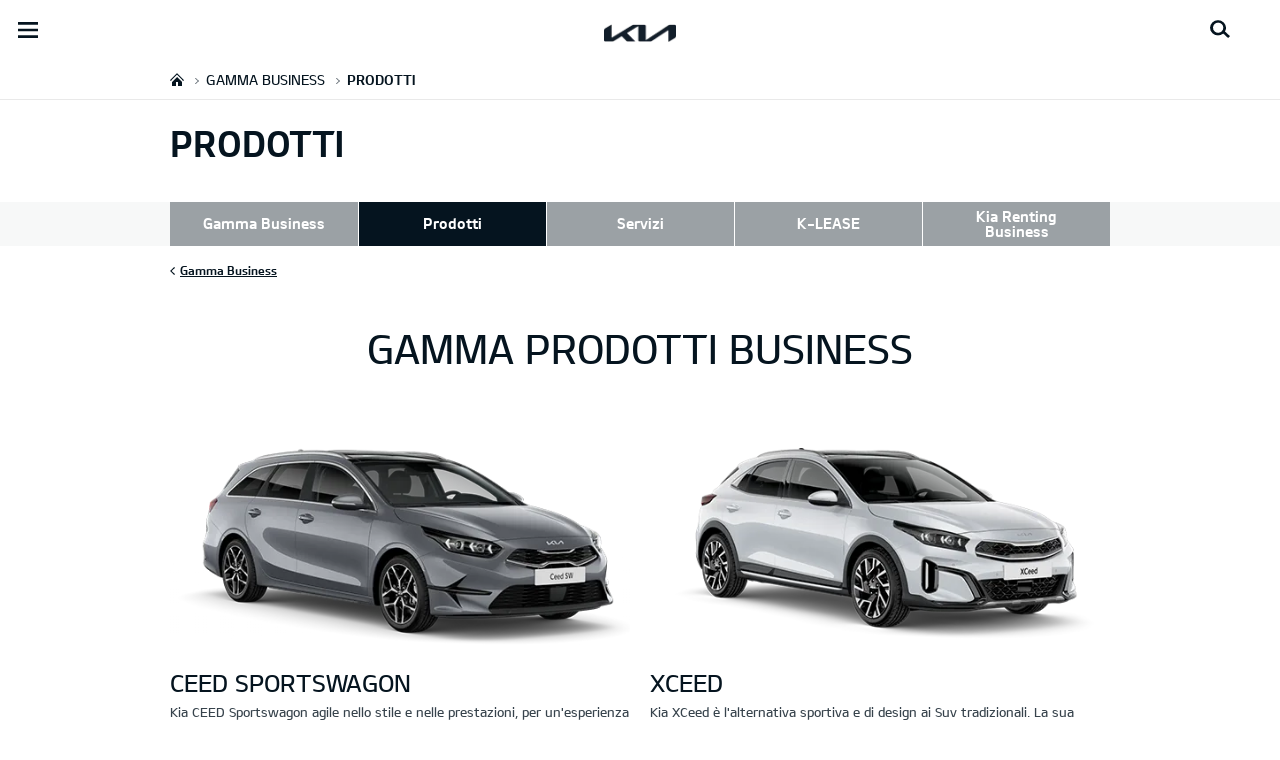

--- FILE ---
content_type: image/svg+xml
request_url: https://concessionaria.kia.com/etc.clientlibs/settings/wcm/designs/eut/clientlib/resources/rbr/icons/icon_arrow_left_black.svg
body_size: -308
content:
<svg xmlns="http://www.w3.org/2000/svg" viewBox="0 0 6 10">
  <defs/>
  <path id="icon_arrow_back_black" fill="#05141f" fill-rule="evenodd" d="M507.95 455.12l5 5 1-1-4-4 4-4-1-1-5 5z" transform="translate(-507.94 -450.13)"/>
</svg>


--- FILE ---
content_type: text/javascript
request_url: https://concessionaria.kia.com/etc.clientlibs/settings/wcm/designs/eut/clientlib/libs/libs.min.js
body_size: 221779
content:
/*
 MIT License, http://www.opensource.org/licenses/MIT
 handlebars v4.0.5

Copyright (C) 2011-2015 by Yehuda Katz

Permission is hereby granted, free of charge, to any person obtaining a copy
of this software and associated documentation files (the "Software"), to deal
in the Software without restriction, including without limitation the rights
to use, copy, modify, merge, publish, distribute, sublicense, and/or sell
copies of the Software, and to permit persons to whom the Software is
furnished to do so, subject to the following conditions:

The above copyright notice and this permission notice shall be included in
all copies or substantial portions of the Software.

THE SOFTWARE IS PROVIDED "AS IS", WITHOUT WARRANTY OF ANY KIND, EXPRESS OR
IMPLIED, INCLUDING BUT NOT LIMITED TO THE WARRANTIES OF MERCHANTABILITY,
FITNESS FOR A PARTICULAR PURPOSE AND NONINFRINGEMENT. IN NO EVENT SHALL THE
AUTHORS OR COPYRIGHT HOLDERS BE LIABLE FOR ANY CLAIM, DAMAGES OR OTHER
LIABILITY, WHETHER IN AN ACTION OF CONTRACT, TORT OR OTHERWISE, ARISING FROM,
OUT OF OR IN CONNECTION WITH THE SOFTWARE OR THE USE OR OTHER DEALINGS IN
THE SOFTWARE.

@license
 picturefill - v3.0.2 - 2016-02-12
 https://scottjehl.github.io/picturefill/
 Copyright (c) 2016 https://github.com/scottjehl/picturefill/blob/master/Authors.txt; Licensed MIT
 jQuery Form Plugin
 version: 3.51.0-2014.06.20
 Requires jQuery v1.5 or later
 Copyright (c) 2014 M. Alsup
 Examples and documentation at: http://malsup.com/jquery/form/
 Project repository: https://github.com/malsup/form
 Dual licensed under the MIT and GPL licenses.
 https://github.com/malsup/form#copyright-and-license
*/
(function(){function t(F){return function(N,P,Z,ka){P=R(P,ka,4);var xa=!Aa(N)&&r.keys(N),wa=(xa||N).length,da=0<F?0:wa-1;3>arguments.length&&(Z=N[xa?xa[da]:da],da+=F);for(var ma=P,W=Z;0<=da&&wa>da;da+=F){var ca=xa?xa[da]:da;W=ma(W,N[ca],ca,N)}return W}}function G(F){return function(N,P,Z){P=T(P,Z);Z=ya(N);for(var ka=0<F?0:Z-1;0<=ka&&Z>ka;ka+=F)if(P(N[ka],ka,N))return ka;return-1}}function C(F,N,P){return function(Z,ka,xa){var wa=0,da=ya(Z);if("number"==typeof xa)0<F?wa=0<=xa?xa:Math.max(xa+da,wa):
da=0<=xa?Math.min(xa+1,da):xa+da+1;else if(P&&xa&&da)return xa=P(Z,ka),Z[xa]===ka?xa:-1;if(ka!==ka)return xa=N(h.call(Z,wa,da),r.isNaN),0<=xa?xa+wa:-1;for(xa=0<F?wa:da-1;0<=xa&&da>xa;xa+=F)if(Z[xa]===ka)return xa;return-1}}function J(F,N){var P=Ga.length,Z=F.constructor;Z=r.isFunction(Z)&&Z.prototype||c;var ka="constructor";for(r.has(F,ka)&&!r.contains(N,ka)&&N.push(ka);P--;)ka=Ga[P],ka in F&&F[ka]!==Z[ka]&&!r.contains(N,ka)&&N.push(ka)}var Ka=this,M=Ka._,ha=Array.prototype,c=Object.prototype,k=ha.push,
h=ha.slice,f=c.toString,u=c.hasOwnProperty,p=Array.isArray,D=Object.keys,z=Function.prototype.bind,x=Object.create,B=function(){},r=function(F){return F instanceof r?F:this instanceof r?void(this._wrapped=F):new r(F)};"undefined"!=typeof exports?("undefined"!=typeof module&&module.exports&&(exports=module.exports=r),exports._=r):Ka._=r;r.VERSION="1.8.3";var R=function(F,N,P){if(void 0===N)return F;switch(null==P?3:P){case 1:return function(Z){return F.call(N,Z)};case 2:return function(Z,ka){return F.call(N,
Z,ka)};case 3:return function(Z,ka,xa){return F.call(N,Z,ka,xa)};case 4:return function(Z,ka,xa,wa){return F.call(N,Z,ka,xa,wa)}}return function(){return F.apply(N,arguments)}},T=function(F,N,P){return null==F?r.identity:r.isFunction(F)?R(F,N,P):r.isObject(F)?r.matcher(F):r.property(F)};r.iteratee=function(F,N){return T(F,N,1/0)};var ia=function(F,N){return function(P){var Z=arguments.length;if(2>Z||null==P)return P;for(var ka=1;Z>ka;ka++)for(var xa=arguments[ka],wa=F(xa),da=wa.length,ma=0;da>ma;ma++){var W=
wa[ma];N&&void 0!==P[W]||(P[W]=xa[W])}return P}},ja=function(F){if(!r.isObject(F))return{};if(x)return x(F);B.prototype=F;F=new B;return B.prototype=null,F},U=function(F){return function(N){return null==N?void 0:N[F]}},Ca=Math.pow(2,53)-1,ya=U("length"),Aa=function(F){F=ya(F);return"number"==typeof F&&0<=F&&Ca>=F};r.each=r.forEach=function(F,N,P){N=R(N,P);var Z;if(Aa(F))for(P=0,Z=F.length;Z>P;P++)N(F[P],P,F);else{var ka=r.keys(F);P=0;for(Z=ka.length;Z>P;P++)N(F[ka[P]],ka[P],F)}return F};r.map=r.collect=
function(F,N,P){N=T(N,P);P=!Aa(F)&&r.keys(F);for(var Z=(P||F).length,ka=Array(Z),xa=0;Z>xa;xa++){var wa=P?P[xa]:xa;ka[xa]=N(F[wa],wa,F)}return ka};r.reduce=r.foldl=r.inject=t(1);r.reduceRight=r.foldr=t(-1);r.find=r.detect=function(F,N,P){var Z;return Z=Aa(F)?r.findIndex(F,N,P):r.findKey(F,N,P),void 0!==Z&&-1!==Z?F[Z]:void 0};r.filter=r.select=function(F,N,P){var Z=[];return N=T(N,P),r.each(F,function(ka,xa,wa){N(ka,xa,wa)&&Z.push(ka)}),Z};r.reject=function(F,N,P){return r.filter(F,r.negate(T(N)),
P)};r.every=r.all=function(F,N,P){N=T(N,P);P=!Aa(F)&&r.keys(F);for(var Z=(P||F).length,ka=0;Z>ka;ka++){var xa=P?P[ka]:ka;if(!N(F[xa],xa,F))return!1}return!0};r.some=r.any=function(F,N,P){N=T(N,P);P=!Aa(F)&&r.keys(F);for(var Z=(P||F).length,ka=0;Z>ka;ka++){var xa=P?P[ka]:ka;if(N(F[xa],xa,F))return!0}return!1};r.contains=r.includes=r.include=function(F,N,P,Z){return Aa(F)||(F=r.values(F)),("number"!=typeof P||Z)&&(P=0),0<=r.indexOf(F,N,P)};r.invoke=function(F,N){var P=h.call(arguments,2),Z=r.isFunction(N);
return r.map(F,function(ka){var xa=Z?N:ka[N];return null==xa?xa:xa.apply(ka,P)})};r.pluck=function(F,N){return r.map(F,r.property(N))};r.where=function(F,N){return r.filter(F,r.matcher(N))};r.findWhere=function(F,N){return r.find(F,r.matcher(N))};r.max=function(F,N,P){var Z,ka=-1/0,xa=-1/0;if(null==N&&null!=F){F=Aa(F)?F:r.values(F);for(var wa=0,da=F.length;da>wa;wa++)P=F[wa],P>ka&&(ka=P)}else N=T(N,P),r.each(F,function(ma,W,ca){Z=N(ma,W,ca);(Z>xa||Z===-1/0&&ka===-1/0)&&(ka=ma,xa=Z)});return ka};r.min=
function(F,N,P){var Z,ka=1/0,xa=1/0;if(null==N&&null!=F){F=Aa(F)?F:r.values(F);for(var wa=0,da=F.length;da>wa;wa++)P=F[wa],ka>P&&(ka=P)}else N=T(N,P),r.each(F,function(ma,W,ca){Z=N(ma,W,ca);(xa>Z||1/0===Z&&1/0===ka)&&(ka=ma,xa=Z)});return ka};r.shuffle=function(F){for(var N=Aa(F)?F:r.values(F),P=N.length,Z=Array(P),ka=0;P>ka;ka++)F=r.random(0,ka),F!==ka&&(Z[ka]=Z[F]),Z[F]=N[ka];return Z};r.sample=function(F,N,P){return null==N||P?(Aa(F)||(F=r.values(F)),F[r.random(F.length-1)]):r.shuffle(F).slice(0,
Math.max(0,N))};r.sortBy=function(F,N,P){return N=T(N,P),r.pluck(r.map(F,function(Z,ka,xa){return{value:Z,index:ka,criteria:N(Z,ka,xa)}}).sort(function(Z,ka){var xa=Z.criteria,wa=ka.criteria;if(xa!==wa){if(xa>wa||void 0===xa)return 1;if(wa>xa||void 0===wa)return-1}return Z.index-ka.index}),"value")};var za=function(F){return function(N,P,Z){var ka={};return P=T(P,Z),r.each(N,function(xa,wa){wa=P(xa,wa,N);F(ka,xa,wa)}),ka}};r.groupBy=za(function(F,N,P){r.has(F,P)?F[P].push(N):F[P]=[N]});r.indexBy=
za(function(F,N,P){F[P]=N});r.countBy=za(function(F,N,P){r.has(F,P)?F[P]++:F[P]=1});r.toArray=function(F){return F?r.isArray(F)?h.call(F):Aa(F)?r.map(F,r.identity):r.values(F):[]};r.size=function(F){return null==F?0:Aa(F)?F.length:r.keys(F).length};r.partition=function(F,N,P){N=T(N,P);var Z=[],ka=[];return r.each(F,function(xa,wa,da){(N(xa,wa,da)?Z:ka).push(xa)}),[Z,ka]};r.first=r.head=r.take=function(F,N,P){return null==F?void 0:null==N||P?F[0]:r.initial(F,F.length-N)};r.initial=function(F,N,P){return h.call(F,
0,Math.max(0,F.length-(null==N||P?1:N)))};r.last=function(F,N,P){return null==F?void 0:null==N||P?F[F.length-1]:r.rest(F,Math.max(0,F.length-N))};r.rest=r.tail=r.drop=function(F,N,P){return h.call(F,null==N||P?1:N)};r.compact=function(F){return r.filter(F,r.identity)};var Y=function(F,N,P,Z){var ka=[],xa=0;Z=Z||0;for(var wa=ya(F);wa>Z;Z++){var da=F[Z];if(Aa(da)&&(r.isArray(da)||r.isArguments(da))){N||(da=Y(da,N,P));var ma=0,W=da.length;for(ka.length+=W;W>ma;)ka[xa++]=da[ma++]}else P||(ka[xa++]=da)}return ka};
r.flatten=function(F,N){return Y(F,N,!1)};r.without=function(F){return r.difference(F,h.call(arguments,1))};r.uniq=r.unique=function(F,N,P,Z){r.isBoolean(N)||(Z=P,P=N,N=!1);null!=P&&(P=T(P,Z));Z=[];for(var ka=[],xa=0,wa=ya(F);wa>xa;xa++){var da=F[xa],ma=P?P(da,xa,F):da;N?(xa&&ka===ma||Z.push(da),ka=ma):P?r.contains(ka,ma)||(ka.push(ma),Z.push(da)):r.contains(Z,da)||Z.push(da)}return Z};r.union=function(){return r.uniq(Y(arguments,!0,!0))};r.intersection=function(F){for(var N=[],P=arguments.length,
Z=0,ka=ya(F);ka>Z;Z++){var xa=F[Z];if(!r.contains(N,xa)){for(var wa=1;P>wa&&r.contains(arguments[wa],xa);wa++);wa===P&&N.push(xa)}}return N};r.difference=function(F){var N=Y(arguments,!0,!0,1);return r.filter(F,function(P){return!r.contains(N,P)})};r.zip=function(){return r.unzip(arguments)};r.unzip=function(F){for(var N=F&&r.max(F,ya).length||0,P=Array(N),Z=0;N>Z;Z++)P[Z]=r.pluck(F,Z);return P};r.object=function(F,N){for(var P={},Z=0,ka=ya(F);ka>Z;Z++)N?P[F[Z]]=N[Z]:P[F[Z][0]]=F[Z][1];return P};
r.findIndex=G(1);r.findLastIndex=G(-1);r.sortedIndex=function(F,N,P,Z){P=T(P,Z,1);N=P(N);Z=0;for(var ka=ya(F);ka>Z;){var xa=Math.floor((Z+ka)/2);P(F[xa])<N?Z=xa+1:ka=xa}return Z};r.indexOf=C(1,r.findIndex,r.sortedIndex);r.lastIndexOf=C(-1,r.findLastIndex);r.range=function(F,N,P){null==N&&(N=F||0,F=0);P=P||1;N=Math.max(Math.ceil((N-F)/P),0);for(var Z=Array(N),ka=0;N>ka;ka++,F+=P)Z[ka]=F;return Z};var V=function(F,N,P,Z,ka){if(!(Z instanceof N))return F.apply(P,ka);N=ja(F.prototype);F=F.apply(N,ka);
return r.isObject(F)?F:N};r.bind=function(F,N){if(z&&F.bind===z)return z.apply(F,h.call(arguments,1));if(!r.isFunction(F))throw new TypeError("Bind must be called on a function");var P=h.call(arguments,2),Z=function(){return V(F,Z,N,this,P.concat(h.call(arguments)))};return Z};r.partial=function(F){var N=h.call(arguments,1),P=function(){for(var Z=0,ka=N.length,xa=Array(ka),wa=0;ka>wa;wa++)xa[wa]=N[wa]===r?arguments[Z++]:N[wa];for(;Z<arguments.length;)xa.push(arguments[Z++]);return V(F,P,this,this,
xa)};return P};r.bindAll=function(F){var N,P=arguments.length;if(1>=P)throw Error("bindAll must be passed function names");for(N=1;P>N;N++){var Z=arguments[N];F[Z]=r.bind(F[Z],F)}return F};r.memoize=function(F,N){var P=function(Z){var ka=P.cache,xa=""+(N?N.apply(this,arguments):Z);return r.has(ka,xa)||(ka[xa]=F.apply(this,arguments)),ka[xa]};return P.cache={},P};r.delay=function(F,N){var P=h.call(arguments,2);return setTimeout(function(){return F.apply(null,P)},N)};r.defer=r.partial(r.delay,r,1);
r.throttle=function(F,N,P){var Z,ka,xa,wa=null,da=0;P||(P={});var ma=function(){da=!1===P.leading?0:r.now();wa=null;xa=F.apply(Z,ka);wa||(Z=ka=null)};return function(){var W=r.now();da||!1!==P.leading||(da=W);var ca=N-(W-da);return Z=this,ka=arguments,0>=ca||ca>N?(wa&&(clearTimeout(wa),wa=null),da=W,xa=F.apply(Z,ka),wa||(Z=ka=null)):wa||!1===P.trailing||(wa=setTimeout(ma,ca)),xa}};r.debounce=function(F,N,P){var Z,ka,xa,wa,da,ma=function(){var W=r.now()-wa;N>W&&0<=W?Z=setTimeout(ma,N-W):(Z=null,P||
(da=F.apply(xa,ka),Z||(xa=ka=null)))};return function(){xa=this;ka=arguments;wa=r.now();var W=P&&!Z;return Z||(Z=setTimeout(ma,N)),W&&(da=F.apply(xa,ka),xa=ka=null),da}};r.wrap=function(F,N){return r.partial(N,F)};r.negate=function(F){return function(){return!F.apply(this,arguments)}};r.compose=function(){var F=arguments,N=F.length-1;return function(){for(var P=N,Z=F[N].apply(this,arguments);P--;)Z=F[P].call(this,Z);return Z}};r.after=function(F,N){return function(){return 1>--F?N.apply(this,arguments):
void 0}};r.before=function(F,N){var P;return function(){return 0<--F&&(P=N.apply(this,arguments)),1>=F&&(N=null),P}};r.once=r.partial(r.before,2);var La=!{toString:null}.propertyIsEnumerable("toString"),Ga="valueOf isPrototypeOf toString propertyIsEnumerable hasOwnProperty toLocaleString".split(" ");r.keys=function(F){if(!r.isObject(F))return[];if(D)return D(F);var N=[],P;for(P in F)r.has(F,P)&&N.push(P);return La&&J(F,N),N};r.allKeys=function(F){if(!r.isObject(F))return[];var N=[],P;for(P in F)N.push(P);
return La&&J(F,N),N};r.values=function(F){for(var N=r.keys(F),P=N.length,Z=Array(P),ka=0;P>ka;ka++)Z[ka]=F[N[ka]];return Z};r.mapObject=function(F,N,P){N=T(N,P);for(var Z=r.keys(F),ka=Z.length,xa={},wa=0;ka>wa;wa++)P=Z[wa],xa[P]=N(F[P],P,F);return xa};r.pairs=function(F){for(var N=r.keys(F),P=N.length,Z=Array(P),ka=0;P>ka;ka++)Z[ka]=[N[ka],F[N[ka]]];return Z};r.invert=function(F){for(var N={},P=r.keys(F),Z=0,ka=P.length;ka>Z;Z++)N[F[P[Z]]]=P[Z];return N};r.functions=r.methods=function(F){var N=[],
P;for(P in F)r.isFunction(F[P])&&N.push(P);return N.sort()};r.extend=ia(r.allKeys);r.extendOwn=r.assign=ia(r.keys);r.findKey=function(F,N,P){N=T(N,P);var Z;P=r.keys(F);for(var ka=0,xa=P.length;xa>ka;ka++)if(Z=P[ka],N(F[Z],Z,F))return Z};r.pick=function(F,N,P){var Z,ka,xa={},wa=F;if(null==wa)return xa;r.isFunction(N)?(ka=r.allKeys(wa),Z=R(N,P)):(ka=Y(arguments,!1,!1,1),Z=function(oa,fa,Ua){return fa in Ua},wa=Object(wa));for(var da=0,ma=ka.length;ma>da;da++){var W=ka[da],ca=wa[W];Z(ca,W,wa)&&(xa[W]=
ca)}return xa};r.omit=function(F,N,P){if(r.isFunction(N))N=r.negate(N);else{var Z=r.map(Y(arguments,!1,!1,1),String);N=function(ka,xa){return!r.contains(Z,xa)}}return r.pick(F,N,P)};r.defaults=ia(r.allKeys,!0);r.create=function(F,N){F=ja(F);return N&&r.extendOwn(F,N),F};r.clone=function(F){return r.isObject(F)?r.isArray(F)?F.slice():r.extend({},F):F};r.tap=function(F,N){return N(F),F};r.isMatch=function(F,N){var P=r.keys(N),Z=P.length;if(null==F)return!Z;F=Object(F);for(var ka=0;Z>ka;ka++){var xa=
P[ka];if(N[xa]!==F[xa]||!(xa in F))return!1}return!0};var ab=function(F,N,P,Z){if(F===N)return 0!==F||1/F===1/N;if(null==F||null==N)return F===N;F instanceof r&&(F=F._wrapped);N instanceof r&&(N=N._wrapped);var ka=f.call(F);if(ka!==f.call(N))return!1;switch(ka){case "[object RegExp]":case "[object String]":return""+F==""+N;case "[object Number]":return+F!==+F?+N!==+N:0===+F?1/+F===1/N:+F===+N;case "[object Date]":case "[object Boolean]":return+F===+N}ka="[object Array]"===ka;if(!ka){if("object"!=
typeof F||"object"!=typeof N)return!1;var xa=F.constructor,wa=N.constructor;if(xa!==wa&&!(r.isFunction(xa)&&xa instanceof xa&&r.isFunction(wa)&&wa instanceof wa)&&"constructor"in F&&"constructor"in N)return!1}P=P||[];Z=Z||[];for(xa=P.length;xa--;)if(P[xa]===F)return Z[xa]===N;if(P.push(F),Z.push(N),ka){if(xa=F.length,xa!==N.length)return!1;for(;xa--;)if(!ab(F[xa],N[xa],P,Z))return!1}else{var da;ka=r.keys(F);if(xa=ka.length,r.keys(N).length!==xa)return!1;for(;xa--;)if(da=ka[xa],!r.has(N,da)||!ab(F[da],
N[da],P,Z))return!1}return P.pop(),Z.pop(),!0};r.isEqual=function(F,N){return ab(F,N)};r.isEmpty=function(F){return null==F?!0:Aa(F)&&(r.isArray(F)||r.isString(F)||r.isArguments(F))?0===F.length:0===r.keys(F).length};r.isElement=function(F){return!(!F||1!==F.nodeType)};r.isArray=p||function(F){return"[object Array]"===f.call(F)};r.isObject=function(F){var N=typeof F;return"function"===N||"object"===N&&!!F};r.each("Arguments Function String Number Date RegExp Error".split(" "),function(F){r["is"+F]=
function(N){return f.call(N)==="[object "+F+"]"}});r.isArguments(arguments)||(r.isArguments=function(F){return r.has(F,"callee")});"function"!=typeof/./&&"object"!=typeof Int8Array&&(r.isFunction=function(F){return"function"==typeof F||!1});r.isFinite=function(F){return isFinite(F)&&!isNaN(parseFloat(F))};r.isNaN=function(F){return r.isNumber(F)&&F!==+F};r.isBoolean=function(F){return!0===F||!1===F||"[object Boolean]"===f.call(F)};r.isNull=function(F){return null===F};r.isUndefined=function(F){return void 0===
F};r.has=function(F,N){return null!=F&&u.call(F,N)};r.noConflict=function(){return Ka._=M,this};r.identity=function(F){return F};r.constant=function(F){return function(){return F}};r.noop=function(){};r.property=U;r.propertyOf=function(F){return null==F?function(){}:function(N){return F[N]}};r.matcher=r.matches=function(F){return F=r.extendOwn({},F),function(N){return r.isMatch(N,F)}};r.times=function(F,N,P){var Z=Array(Math.max(0,F));N=R(N,P,1);for(P=0;F>P;P++)Z[P]=N(P);return Z};r.random=function(F,
N){return null==N&&(N=F,F=0),F+Math.floor(Math.random()*(N-F+1))};r.now=Date.now||function(){return(new Date).getTime()};p={"\x26":"\x26amp;","\x3c":"\x26lt;","\x3e":"\x26gt;",'"':"\x26quot;","'":"\x26#x27;","`":"\x26#x60;"};ia=r.invert(p);U=function(F){var N=function(xa){return F[xa]},P="(?:"+r.keys(F).join("|")+")",Z=RegExp(P),ka=RegExp(P,"g");return function(xa){return xa=null==xa?"":""+xa,Z.test(xa)?xa.replace(ka,N):xa}};r.escape=U(p);r.unescape=U(ia);r.result=function(F,N,P){N=null==F?void 0:
F[N];return void 0===N&&(N=P),r.isFunction(N)?N.call(F):N};var hb=0;r.uniqueId=function(F){var N=++hb+"";return F?F+N:N};r.templateSettings={evaluate:/<%([\s\S]+?)%>/g,interpolate:/<%=([\s\S]+?)%>/g,escape:/<%-([\s\S]+?)%>/g};var qa=/(.)^/,ib={"'":"'","\\":"\\","\r":"r","\n":"n","\u2028":"u2028","\u2029":"u2029"},Ba=/\\|'|\r|\n|\u2028|\u2029/g,Ab=function(F){return"\\"+ib[F]};r.template=function(F,N,P){!N&&P&&(N=P);N=r.defaults({},N,r.templateSettings);P=RegExp([(N.escape||qa).source,(N.interpolate||
qa).source,(N.evaluate||qa).source].join("|")+"|$","g");var Z=0,ka="__p+\x3d'";F.replace(P,function(wa,da,ma,W,ca){return ka+=F.slice(Z,ca).replace(Ba,Ab),Z=ca+wa.length,da?ka+="'+\n((__t\x3d("+da+"))\x3d\x3dnull?'':_.escape(__t))+\n'":ma?ka+="'+\n((__t\x3d("+ma+"))\x3d\x3dnull?'':__t)+\n'":W&&(ka+="';\n"+W+"\n__p+\x3d'"),wa});ka+="';\n";N.variable||(ka="with(obj||{}){\n"+ka+"}\n");ka="var __t,__p\x3d'',__j\x3dArray.prototype.join,print\x3dfunction(){__p+\x3d__j.call(arguments,'');};\n"+ka+"return __p;\n";
try{var xa=new Function(N.variable||"obj","_",ka)}catch(wa){throw wa.source=ka,wa;}P=function(wa){return xa.call(this,wa,r)};return P.source="function("+(N.variable||"obj")+"){\n"+ka+"}",P};r.chain=function(F){F=r(F);return F._chain=!0,F};var ra=function(F,N){return F._chain?r(N).chain():N};r.mixin=function(F){r.each(r.functions(F),function(N){var P=r[N]=F[N];r.prototype[N]=function(){var Z=[this._wrapped];return k.apply(Z,arguments),ra(this,P.apply(r,Z))}})};r.mixin(r);r.each("pop push reverse shift sort splice unshift".split(" "),
function(F){var N=ha[F];r.prototype[F]=function(){var P=this._wrapped;return N.apply(P,arguments),"shift"!==F&&"splice"!==F||0!==P.length||delete P[0],ra(this,P)}});r.each(["concat","join","slice"],function(F){var N=ha[F];r.prototype[F]=function(){return ra(this,N.apply(this._wrapped,arguments))}});r.prototype.value=function(){return this._wrapped};r.prototype.valueOf=r.prototype.toJSON=r.prototype.value;r.prototype.toString=function(){return""+this._wrapped};"function"==typeof define&&define.amd&&
define("underscore",[],function(){return r})}).call(this);
(function(t){function G(c){M&&(console&&console.warn?console.warn("[ixBand] "+c):console&&console.log&&console.log("[ixBand] "+c))}if(t.ixBand)G('"ixBand"\uac00 \uc911\ubcf5 \uc120\uc5b8 \ub418\uc5c8\uc2b5\ub2c8\ub2e4!');else{var C=t.ixBand=function(c){ha.target=c?c:null;return ha},J=t.document,Ka=0,M=!1;C.VERSION="0.8.1";var ha={ixband:!0,target:null,length:0,selector:function(c){this.selector=J.querySelector?function(k){var h=this.target?this.element():J;k=k.split(",");return h.querySelector(k[k.length-
1])}:function(k){var h=this.target?this.element():J;k=k.split(",");return C.selector.one(h,k[k.length-1])};return this.selector(c)},selectorAll:function(c){this.selectorAll=J.querySelectorAll?function(k){var h=this.target?this.element():J;k=k.split(",");var f=k.length,u=[],p;for(p=0;p<f;++p){var D=h.querySelectorAll(k[p]);u=u.concat(C(D).toArray())}return u}:function(k){var h=this.target?this.element():J;k=k.split(",");var f=k.length,u=[],p;for(p=0;p<f;++p){var D=C.selector.all(h,k[p]);u=u.concat(D)}return u};
return this.selectorAll(c)},element:function(){var c=this.target,k;if(k="function"===typeof c.get?c.get(0):"string"===typeof c?C(J).selector(c):c)this.target=k;else throw Error('[ixBand] "'+c+'" \uc640 \uc77c\uce58\ud558\ub294 \ub300\uc0c1\uc774 \uc5c6\uc2b5\ub2c8\ub2e4.');return k},addChild:function(c,k){var h=this.element();if("number"===typeof k){var f=h.children,u=f.length;if(0<u&&k<u){h.insertBefore(c,f[k]);return}}h.appendChild(c)},removeChild:function(c){var k=this.element();if("number"===
typeof c){var h=k.children,f=h.length;if(0<f&&f>c)c=h[c];else{G(".removeChild()\uc5d0 \uc9c0\uc815\ud55c \uc218\uce58\uac00 \uc790\uc2dd\uc218\ubcf4\ub2e4 \ud06c\uac70\ub098 \uc791\uc2b5\ub2c8\ub2e4!");return}}k.removeChild(c)},clone:function(c){this.clone=C.ua.DOC_MODE_IE9_LT?function(k){var h=this.element().cloneNode(k);C(h).removeAllEvent(k,!0);return h}:function(k){return this.element().cloneNode(k)};return this.clone(c)},toArray:function(){var c=this.target,k=c.length,h,f=[];for(h=0;h<k;++h)f[h]=
c[h];return f},attr:function(c,k){var h=this.element();"class"==c&&C.ua.DOC_MODE_IE8_LT&&(c="className");if(k||0==k)k=C.string.trim(String(k)),h.setAttribute(c,k);else return h.getAttribute(c)},removeAttr:function(c){var k=this.element();"class"==c&&C.ua.DOC_MODE_IE8_LT&&(c="className");k.removeAttribute(c)},children:function(c){var k=this.element().children;if("string"===typeof c){var h=k.length,f=[],u;for(u=0;u<h;++u){var p=k[u];C.selector.match(p,c)&&f.push(p)}return f}return C(k).toArray()},next:function(c){var k=
this.element().nextSibling;if(k){if(8==k.nodeType||3==k.nodeType&&!C.string.trim(k.data))return C(k).next(c);"string"===typeof c&&(k=C.selector.match(k,c)?k:void 0);return k}},prev:function(c){var k=this.element().previousSibling;if(k){if(8==k.nodeType||3==k.nodeType&&!C.string.trim(k.data))return C(k).prev(c);"string"===typeof c&&(k=C.selector.match(k,c)?k:void 0);return k}},closest:function(c){var k=this.element();return C.selector.closest(k,c)},parent:function(c){var k=this.element();return C.selector.parent(k,
c)},match:function(c){var k=this.element();return C.selector.match(k,c)},each:function(c){if("function"===typeof c){var k=this.target,h,f=[];k="function"===typeof k.get?k.get():C.array.is(k)?k.concat([]):"string"===typeof k?C.selector.all(J,k):[k];var u=k.length;for(h=0;h<u;++h){var p=k[h];(p=c.call(p,p,h,k))&&f.push(p)}return f}},addClass:function(){var c=this.element(),k=C(c).attr("class"),h=arguments;if(k){var f=h.length,u="",p;for(p=0;p<f;++p){var D=h[p];C.string.isWholeWord(k,D)||(u+=" "+D)}C(c).attr("class",
k+u)}else C(c).attr("class",Array.prototype.slice.call(h).join(" "))},removeClass:function(){var c=this.element(),k=C(c).attr("class");if(k){var h=arguments,f=h.length,u;for(u=0;u<f;++u)k=k.replace(h[u],"");C(c).attr("class",k)}},hasClass:function(c){var k=this.element();k=C(k).attr("class");var h=C.array.is(c)?c:Array.prototype.slice.call(arguments);return k?C.string.isWholeWord(k,h):!1},css:function(c){t.getComputedStyle?this.css=function(k){var h=this.element();if(k&&-1<k.indexOf(":"))C.style.inline(h,
k);else return C.style.current(h,k)}:J.documentElement.currentStyle&&(this.css=function(k){var h=this.element();if(k&&-1<k.indexOf(":"))-1<k.indexOf("opacity")?C.style.opacity(h,C.style.parse(k).opacity.value):C.style.inline(h,k);else return k&&-1<k.indexOf("opacity")?C.style.opacity(h):C.style.computed(h,k)});return this.css(c)},prop:function(c,k){var h=this.element();if(k||0==k)h.setProperty(c,String(k),null);else return h.getPropertyValue(c)},removeProp:function(c){this.element().removeProperty(c)},
rect:function(c){var k={},h=this.element().getBoundingClientRect();if(c){k.left=h.left;k.top=h.top;var f=J.documentElement;c=f.clientWidth;f=f.clientHeight;var u=0>h.left?h.right:h.right-h.left,p=0>h.top?h.bottom:h.bottom-h.top;k.width=h.right>c?u-(h.right-c):u;k.height=h.bottom>f?p-(h.bottom-f):p}else k.left=h.left+C(t).scrollLeft(),k.top=h.top+C(t).scrollTop(),k.width=h.right-h.left,k.height=h.bottom-h.top;return k},width:function(){var c=this.element();return c===J?C.measure.documentWidth():c===
t?C.measure.windowWidth():c===screen?screen.width:c.clientWidth},height:function(){var c=this.element();return c===J?C.measure.documentHeight():c===t?C.measure.windowHeight():c===screen?screen.height:c.clientHeight},innerWidth:function(){var c=this.element();if(c===J||c===t)return 0;if(this.element()===screen)return screen.availWidth;var k=this.width();c=parseFloat(this.css("padding-left"));var h=parseFloat(this.css("padding-right"));return k-((0<c?c:0)+(0<h?h:0))},innerHeight:function(){var c=this.element();
if(c===J||c===t)return 0;if(c===screen)return screen.availHeight;var k=this.height();c=parseFloat(this.css("padding-top"));var h=parseFloat(this.css("padding-bottom"));return k-((0<c?c:0)+(0<h?h:0))},outerWidth:function(){var c=this.element();return c===J||c===t||c===screen?0:c.offsetWidth},outerHeight:function(){var c=this.element();return c===J||c===t||c===screen?0:c.offsetHeight},contentWidth:function(){try{return this.element().contentWindow.document.documentElement.scrollWidth}catch(c){return 0}},
contentHeight:function(){try{return this.element().contentWindow.document.documentElement.scrollHeight}catch(c){return 0}},scrollLeft:function(c){this.scrollLeft="number"===typeof t.pageXOffset?function(k){var h=this.element();if(h===t||h===J)if("number"===k)t.scrollTo(k,t.pageYOffset);else return t.pageXOffset;else if("number"===typeof k)h.scrollLeft=k;else return h.scrollLeft}:function(k){var h=this.element();if(h===t||h===J)h=J.documentElement;if("number"===typeof k)h.scrollLeft=k;else return h.scrollLeft};
return this.scrollLeft(c)},scrollTop:function(c){this.scrollTop="number"===typeof t.pageYOffset?function(k){var h=this.element();if(h===t||h===J)if("number"===typeof k)t.scrollTo(t.pageXOffset,k);else return t.pageYOffset;else if("number"===typeof k)h.scrollTop=k;else return h.scrollTop}:function(k){var h=this.element();if(h===t||h===J)h=J.documentElement;if("number"===typeof k)h.scrollTop=k;else return h.scrollTop};return this.scrollTop(c)},insertSWF:function(c,k,h,f,u,p){var D=this.target?this.element():
null,z=p&&p.wmode?p.wmode:"opaque",x=p&&p.version?p.version:"10,0,0,0",B=p&&p.info?p.info:"Adobe Flash Player "+x+" \uc774\uc0c1\uc744 \uc124\uce58\ud574\uc57c \uc774\uc6a9\uac00\ub2a5\ud55c \ucf58\ud150\uce20 \uc785\ub2c8\ub2e4.";p=p&&p.id?p.id:"SWF_ID_"+Ka;var r="",R=J.createElement("div");r=C.ua.MSIE?r+('\x3cobject classid\x3d"clsid:d27cdb6e-ae6d-11cf-96b8-444553540000" codebase\x3d"http://download.macromedia.com/pub/shockwave/cabs/flash/swflash.cab#version\x3d'+x+'" width\x3d"'+k+'" height\x3d"'+
h+'"  id\x3d"'+p+'"\x3e\x3cparam name\x3d"movie" value\x3d"')+(c+'" /\x3e'):r+('\x3cobject type\x3d"application/x-shockwave-flash" data\x3d"'+c+'" width\x3d"'+k+'" height\x3d"'+h+'" id\x3d"'+p+'" name\x3d"'+p+'"\x3e');var T;c="";if(f)for(T in f)c+="\x26"+T+"\x3d"+encodeURIComponent(f[T]);r=r+('\x3cparam name\x3d"wmode" value\x3d"'+z+'" /\x3e\x3cparam name\x3d"allowScriptAccess" value\x3d"sameDomain" /\x3e\x3cparam name\x3d"FlashVars" value\x3d"id\x3d')+(p+"\x26width\x3d"+encodeURIComponent(k)+"\x26height\x3d"+
encodeURIComponent(h)+"\x26onSwfEvent\x3dixBand._private.SWFManager.onSwfEvent"+c+'" /\x3e');r+="\x3cp\x3e"+B+"\x3c/p\x3e";R.innerHTML=r;c=R.children[0];D&&D.appendChild(c);C._private.SWFManager.addSWFData(p,{onReady:u&&u.onReady?u.onReady:null,target:c});Ka++;return c},text:function(c){this.text=C.ua.DOC_MODE_IE9_LT?function(k){var h=this.element();if(k||0==k)h.innerText=String(k);else return h.innerText.replace(/[\n\r]+/g,"")}:function(k){var h=this.element();if(k||0==k)h.textContent=String(k);
else return h.textContent};return this.text(c)},html:function(c){var k=this.element();if(c||0==c)k.innerHTML=String(c);else return k.innerHTML},addEvent:function(c,k,h){var f=this.element();C.event.add(f,c,k,h)},removeEvent:function(c,k){var h=this.element();"string"===typeof c?"function"===typeof k?C.event.remove(h,c,k):C.event.removeTypeAll(h,c):C.event.removeAll([h])},removeAllEvent:function(c,k){var h=this.element();C.event.removeAll([h],c,k)},trigger:function(c,k){var h=this.element();"string"===
typeof c&&C.event.trigger(h,c,k)},hasEvent:function(c,k){var h=this.element();return-1==C.event.find(h,c,k)?!1:!0},hasEventType:function(){return"on"+this.target in t},buttonMode:function(c){this.css("cursor:"+(c?"pointer":"auto"))},dragEnable:function(c){this.element().ondragstart=c?null:function(k){return!1}},selectEnable:function(c){this.selectEnable="undefined"===typeof J.documentElement.onselectstart?function(k){this.element().onmousedown=k?null:function(h){return!1}}:function(k){this.element().onselectstart=
k?null:function(h){return!1}};this.selectEnable(c)}};ixBand.ua=function(){function c(p){var D=k.match(/version\/([\d.]*)/);return D&&1<D.length?D[1]:p?(D=k.match(new RegExp(p+"/([\\d.]*)")))&&1<D.length?D[1]:"0":"0"}var k=navigator.userAgent.toLowerCase(),h=J.documentMode,f=-1<k.indexOf("windows"),u=-1<(""+navigator.platform).toLowerCase().indexOf("linux");f={IE_VERSION:0,DOC_MODE:h||0,MSIE:!1,EDGE:-1<k.indexOf("edge"),IE7_LT:!1,IE8_LT:!1,IE9_LT:!1,IE10_LT:!1,IE11_LT:!1,DOC_MODE_IE8_LT:!1,DOC_MODE_IE9_LT:!1,
DOC_MODE_IE10_LT:!1,DOC_MODE_IE11_LT:!1,DOC_MODE_IE12_LT:!1,IE_COMPATIBLE:!1,SAFARI:-1<k.indexOf("safari")&&-1==k.indexOf("chrome")&&!f&&!u,FIREFOX:-1<k.indexOf("firefox")&&!/compatible|webkit/.test(k),OPERA:/\b(opera|opr)/.test(k),CHROME:-1<k.indexOf("chrome"),MOBILE_IOS:/ipod|iphone|ipad/.test(k)&&!f&&!u,IPHONE:-1<k.indexOf("iphone")&&!f&&!u,IPAD:-1<k.indexOf("ipad")&&!f&&!u,ANDROID:-1<k.indexOf("android")&&!f,MAC:-1<k.indexOf("mac")&&!f&&!u,WINDOWS:f,WINDOWS_PHONE:-1<k.indexOf("windows phone")&&
f,LINUX:-1<k.indexOf("linux"),WEBKIT:-1<k.indexOf("webkit"),MOZILLA:-1<k.indexOf("mozilla"),TOUCH_DEVICE:"ontouchstart"in t||-1<k.indexOf("touch"),MOBILE:-1<k.indexOf("mobile"),ANDROID_TABLET:!1,WINDOWS_TABLET:!1,TABLET:!1,SMART_PHONE:!1,VERSION:0,OS_VERSION:0};f.CHROME=f.CHROME&&!f.SAFARI&&!f.OPERA&&!f.EDGE;f.MSIE="Microsoft Internet Explorer"==navigator.appName||10<h;f.MSIE&&(/msie ([0-9]{1,}[.0-9]{0,})/.exec(k)&&(f.IE_VERSION=parseFloat(RegExp.$1),7>f.IE_VERSION&&(f.IE7_LT=!0),8>f.IE_VERSION&&
(f.IE8_LT=!0),9>f.IE_VERSION&&(f.IE9_LT=!0),10>f.IE_VERSION&&(f.IE10_LT=!0),11>f.IE_VERSION&&(f.IE11_LT=!0)),h?(8>h&&(f.DOC_MODE_IE8_LT=!0),9>h&&(f.DOC_MODE_IE9_LT=!0),10>h&&(f.DOC_MODE_IE10_LT=!0),11>h&&(f.DOC_MODE_IE11_LT=!0),12>h&&(f.DOC_MODE_IE12_LT=!0)):(f.DOC_MODE_IE8_LT=!0,f.DOC_MODE_IE9_LT=!0,f.DOC_MODE_IE10_LT=!0,f.DOC_MODE_IE11_LT=!0,f.DOC_MODE_IE12_LT=!0),f.IE_COMPATIBLE=/msie 7.*trident/.test(k));f.ANDROID_TABLET=f.ANDROID&&!f.MOBILE;f.WINDOWS_TABLET=f.WINDOWS&&/tablet/.test(k)&&!f.IE_COMPATIBLE;
f.TABLET=f.IPAD||f.ANDROID_TABLET||f.WINDOWS_TABLET;f.SMART_PHONE=f.MOBILE&&!f.TABLET||f.WINDOWS_PHONE;f.EDGE&&(f.TOUCH_DEVICE=navigator.pointerEnabled||navigator.msPointerEnabled);(h=k.match(/(mac os x|os|windows phone|windows nt|android)\s([0-9\._]+)/i))&&2<h.length&&(f.OS_VERSION=String(h[2]).replace("_","."));f.VERSION=f.MSIE?String(f.DOC_MODE)||f.IE_VERSION:f.CHROME?c("chrome"):f.FIREFOX?c("firefox"):f.SAFARI?c("safari"):f.OPERA?c("opr")||c():f.EDGE?c("edge"):c();return f}();(function(){var c=
"transition:";C.ua.WEBKIT?c="-webkit-transition:":C.ua.MSIE?C.ua.DOC_MODE_IE11_LT&&(c="-ms-transition:"):C.ua.MOZILLA?c="-moz-transition:":C.ua.OPERA&&(c="-o-transition:");ha.transition=function(k,h,f,u){var p=this.element();h=c+("none"==k?"none":h)+";";var D=f&&f.onTransitionEnd?f.onTransitionEnd:null;D&&(this.removeEvent("transitionend"),this.addEvent("transitionend",function(z){C(this).removeEvent("transitionend");D.call(this,{type:"transitionend",target:this,data:u})}));C.style.inline(p,"none"==
k?h:k+"; "+h)}})();ixBand.extend=function(c){for(var k in c){if(ha[k])throw Error('[ixBand] Extend Error : ixBand\uc5d0 "'+k+'" Method\uac00 \uc774\ubbf8 \uc874\uc7ac\ud569\ub2c8\ub2e4.');ha[k]=c[k]}};ixBand.debugMode=function(c){M=c};ixBand.array={shuffle:function(c){if(this.is(c)){c=c.concat([]);var k=c.length-1,h;for(h=0;h<k;++h){var f=Math.round(Math.random()*k);var u=c[h];c[h]=c[f];c[f]=u}return c}throw Error('[ixBand] "shuffle()" \uc758 \ub300\uc0c1\uc774 \ubc30\uc5f4\uc774 \uc544\ub2d9\ub2c8\ub2e4.');
},is:function(c){return"[object Array]"===Object.prototype.toString.call(c)},every:function(c,k){this.every="function"===typeof Array.prototype.every?function(h,f){if(this.is(h))return h.every(f);throw Error('[ixBand] "every()" \uc758 \ub300\uc0c1\uc774 \ubc30\uc5f4\uc774 \uc544\ub2d9\ub2c8\ub2e4.');}:function(h,f){if(this.is(h)){var u=h.length,p,D;for(D=0;D<u&&(p=f.call(this,h[D],D,h),0!=p);++D);return p}throw Error('[ixBand] "every()" \uc758 \ub300\uc0c1\uc774 \ubc30\uc5f4\uc774 \uc544\ub2d9\ub2c8\ub2e4.');
};return this.every(c,k)},filter:function(c,k){this.filter="function"===typeof Array.prototype.filter?function(h,f){if(this.is(h))return h.filter(f);throw Error('[ixBand] "filter()" \uc758 \ub300\uc0c1\uc774 \ubc30\uc5f4\uc774 \uc544\ub2d9\ub2c8\ub2e4.');}:function(h,f){if(this.is(h)){var u=h.length,p=[],D;for(D=0;D<u;++D){var z=h[D];1==f.call(this,z,D,h)&&p.push(z)}return p}throw Error('[ixBand] "filter()" \uc758 \ub300\uc0c1\uc774 \ubc30\uc5f4\uc774 \uc544\ub2d9\ub2c8\ub2e4.');};return this.filter(c,
k)},forEach:function(c,k){this.forEach="function"===typeof Array.prototype.forEach?function(h,f){if(this.is(h))h.forEach(f);else throw Error('[ixBand] "forEach()" \uc758 \ub300\uc0c1\uc774 \ubc30\uc5f4\uc774 \uc544\ub2d9\ub2c8\ub2e4.');}:function(h,f){if(this.is(h)){var u=h.length,p;for(p=0;p<u;++p)f.call(this,h[p],p,h)}else throw Error('[ixBand] "forEach()" \uc758 \ub300\uc0c1\uc774 \ubc30\uc5f4\uc774 \uc544\ub2d9\ub2c8\ub2e4.');};this.forEach(c,k)},indexOf:function(c,k){this.indexOf="function"===
typeof Array.prototype.indexOf?function(h,f){if(this.is(h))return h.indexOf(f);throw Error('[ixBand] "indexOf()" \uc758 \ub300\uc0c1\uc774 \ubc30\uc5f4\uc774 \uc544\ub2d9\ub2c8\ub2e4.');}:function(h,f){if(this.is(h)){var u=h.length,p=-1,D;for(D=0;D<u;++D)if(h[D]===f){p=D;break}return p}throw Error('[ixBand] "indexOf()" \uc758 \ub300\uc0c1\uc774 \ubc30\uc5f4\uc774 \uc544\ub2d9\ub2c8\ub2e4.');};return this.indexOf(c,k)},map:function(c,k){this.map="function"===typeof Array.prototype.map?function(h,f){if(this.is(h))return h.map(f);
throw Error('[ixBand] "map()" \uc758 \ub300\uc0c1\uc774 \ubc30\uc5f4\uc774 \uc544\ub2d9\ub2c8\ub2e4.');}:function(h,f){if(this.is(h)){var u=h.length,p=[],D;for(D=0;D<u;++D){var z=f.call(this,h[D],D,h);p.push(z)}return p}throw Error('[ixBand] "map()" \uc758 \ub300\uc0c1\uc774 \ubc30\uc5f4\uc774 \uc544\ub2d9\ub2c8\ub2e4.');};return this.map(c,k)},some:function(c,k){this.some="function"===typeof Array.prototype.some?function(h,f){if(this.is(h))return h.some(f);throw Error('[ixBand] "some()" \uc758 \ub300\uc0c1\uc774 \ubc30\uc5f4\uc774 \uc544\ub2d9\ub2c8\ub2e4.');
}:function(h,f){if(this.is(h)){var u=h.length,p,D;for(D=0;D<u&&(p=f.call(this,h[D],D,h),1!=p);++D);return p}throw Error('[ixBand] "some()" \uc758 \ub300\uc0c1\uc774 \ubc30\uc5f4\uc774 \uc544\ub2d9\ub2c8\ub2e4.');};return this.some(c,k)}};ixBand.color={KEYWORDS:{aqua:"00ffff",azure:"f0ffff",beige:"f5f5dc",black:"000000",blue:"0000ff",brown:"a52a2a",cyan:"00ffff",gold:"ffd700",gray:"808080",green:"008000",indigo:"4b0082",ivory:"fffff0",khaki:"f0e68c",magenta:"ff00ff",maroon:"800000",navy:"000080",olive:"808000",
orange:"ffa500",orangered:"ff4500",orchid:"da70d6",pink:"ffc0cb",purple:"800080",red:"ff0000",silver:"c0c0c0",violet:"ee82ee",white:"ffffff",yellow:"ffff00"},TYPES:{HEX:"hex",RGB:"rgb",RGBA:"rgba"},REG_HEX:/^#?([\da-fA-F]{2})([\da-fA-F]{2})([\da-fA-F]{2})(\ufffe)?/,REG_HEX3:/^#?([\da-fA-F]{1})([\da-fA-F]{1})([\da-fA-F]{1})(\ufffe)?/,REG_RGB:/rgba?\(([\d]{1,3}), ?([\d]{1,3}), ?([\d]{1,3}),? ?([.\d]*)?\)/,keyword:function(c,k){if(c=this.KEYWORDS[c.toLowerCase()])return c;k&&G(k)},type:function(c,k){if(this.KEYWORDS[c.toLowerCase()])return"keyword";
var h=c.indexOf("("),f;0<h&&(f=c.substr(0,h));if(f&&this.TYPES[f.toUpperCase()])return this.TYPES[f.toUpperCase()];if(this.REG_HEX.test(c)||this.REG_HEX3.test(c))return this.TYPES.HEX;k&&G(k)},parseRgba:function(c){var k={};c.replace(this.REG_RGB,function(h,f,u,p,D){k={r:Number(f),g:Number(u),b:Number(p),a:1};D&&(k.a=Number(D))});return k},hexToRgb:function(c,k){c=c.replace("#","");var h={};5>c.length&&(c=c.charAt(0)+c.charAt(0)+c.charAt(1)+c.charAt(1)+c.charAt(2)+c.charAt(2));c.replace(this.REG_HEX,
function(f,u,p,D){f=Number("0x"+u).toString(10);p=Number("0x"+p).toString(10);D=Number("0x"+D).toString(10);h={r:Number(f),g:Number(p),b:Number(D),a:1}});return k?h:"rgb("+h.r+", "+h.g+", "+h.b+")"},rgbToHex:function(c){return c.replace(this.REG_RGB,function(k,h,f,u,p){return C.string.format((h<<16|f<<8|u).toString(16),6)})},toHex:function(c){switch(this.type(c,'color.toHex() : "'+c+'" \ub294 Color Type\uc774 \uc544\ub2c8\uac70\ub098 \uc9c0\uc6d0\ud558\uc9c0 \uc54a\ub294 \ud615\uc2dd\uc785\ub2c8\ub2e4.')){case "hex":return c.replce("#",
"");case "rgb":return this.rgbToHex(c);case "keyword":return this.keyword(c,'color.toHex() : "'+c+'" \ub294 Color Type\uc774 \uc544\ub2c8\uac70\ub098 \uc9c0\uc6d0\ud558\uc9c0 \uc54a\ub294 \ud615\uc2dd\uc785\ub2c8\ub2e4.')}},toRgb:function(c,k){switch(this.type(c,'color.toRgb() : "'+c+'" \ub294 Color Type\uc774 \uc544\ub2c8\uac70\ub098 \uc9c0\uc6d0\ud558\uc9c0 \uc54a\ub294 \ud615\uc2dd\uc785\ub2c8\ub2e4.')){case "hex":var h=this.hexToRgb(c,!0);break;case "rgb":return k?this.parseRgba(c):c;case "keyword":h=
this.keyword(c,'color.toRgb() : "'+c+'" \ub294 Color Type\uc774 \uc544\ub2c8\uac70\ub098 \uc9c0\uc6d0\ud558\uc9c0 \uc54a\ub294 \ud615\uc2dd\uc785\ub2c8\ub2e4.');h=this.hexToRgb(h,!0);break;case "rgba":h=this.parseRgba(c)}return k?h:"rgb("+h.r+", "+h.g+", "+h.b+")"},toRgba:function(c,k){switch(this.type(c,'color.toRgba() : "'+c+'" \ub294 Color Type\uc774 \uc544\ub2c8\uac70\ub098 \uc9c0\uc6d0\ud558\uc9c0 \uc54a\ub294 \ud615\uc2dd\uc785\ub2c8\ub2e4.')){case "hex":var h=this.hexToRgb(c,!0);break;case "rgb":h=
this.parseRgba(c);break;case "keyword":h=this.keyword(c,'color.toRgba() : "'+c+'" \ub294 Color Type\uc774 \uc544\ub2c8\uac70\ub098 \uc9c0\uc6d0\ud558\uc9c0 \uc54a\ub294 \ud615\uc2dd\uc785\ub2c8\ub2e4.');h=this.hexToRgb(h,!0);break;case "rgba":return k?this.parseRgba(c):c}return k?h:"rgba("+h.r+", "+h.g+", "+h.b+", 1)"},convert:function(c,k){switch(k){case "hex":return"#"+this.toHex(c);case "rgb":return this.toRgb(c);case "rgba":return this.toRgba(c)}},mix:function(c,k,h,f){1<h?h=1:0>h&&(h=0);f=(f||
"hex").toLowerCase();c=this.toRgba(c,!0);var u=this.toRgba(k,!0),p=1-h;k=Math.floor(c.r*p+u.r*h);var D=Math.floor(c.g*p+u.g*h),z=Math.floor(c.b*p+u.b*h);h="rgba("+k+", "+D+", "+z+", "+(c.a*p+u.a*h)+")";switch(f){case "hex":return"#"+this.rgbToHex(h);case "rgb":return"rgb("+k+", "+D+", "+z+")";case "rgba":return h}},multiMix:function(c,k,h){1<k?k=1:0>k&&(k=0);var f=c.length;if(2>f)return c[0];var u=1/(f-1);var p=Math.floor(k/u);return 0>p?c[0]:p<f-1?this.mix(c[p],c[p+1],k%u/u,h):c[f-1]}};ixBand.event=
function(){function c(z){for(var x in this._ix_allEvents_)z=this._ix_allEvents_[x],z.el.detachEvent("on"+z.type,z.wrapHandler),delete this._ix_allEvents_[x]}function k(z){"DOMMouseScroll"===z?z="mousewheel":"webkitTransitionEnd"===z?z="transitionend":"otransitionend"===z&&(z="transitionend");return z}var h={mousewheel:"mousewheel",transitionend:"transitionend"};C.ua.WEBKIT?h.transitionend="webkitTransitionEnd":C.ua.OPERA?h.transitionend="otransitionend":C.ua.FIREFOX&&(h.mousewheel="DOMMouseScroll");
var f=0,u=J.addEventListener?!0:!1,p=J.attachEvent?!0:!1,D={add:null,find:function(z,x,B,r){z=z._ix_eventIds_;if(!z)return-1;var R=z.length-1,T=[];for(x=h[x]||x;0<=R;--R){var ia=t._ix_allEvents_[z[R]];if(r)ia.type===x&&T.push(R);else if(ia.type===x&&ia.handler===B)return R}return r?T:-1},trigger:function(z,x,B){if("function"===typeof J.dispatchEvent){var r=J.createEvent("HTMLEvents");r.initEvent(x,!0,!0);z.dispatchEvent(r)}else if(J.createEventObject)try{r=J.createEventObject(),z.fireEvent("on"+x,
r)}catch(ia){x=this.find(z,x,null,!0);for(var R=x.length,T=0;T<R;++T)r=t._ix_allEvents_[z._ix_eventIds_[x[T]]],r.wrapHandler.call(ia.el,{type:r.type,currentTarget:z,data:B||r.customData})}},remove:function(z,x,B){B=this.find(z,x,B);if(-1!=B){var r=z._ix_eventIds_[B];this._removeEventListener(z,x,t._ix_allEvents_[r].wrapHandler);z._ix_eventIds_.splice(B,1);delete t._ix_allEvents_[r]}},removeTypeAll:function(z,x){var B=z._ix_eventIds_;if(B)for(var r=B.length-1;0<=r;--r){var R=B[r],T=t._ix_allEvents_[R];
T.type==x&&(this._removeEventListener(z,x,T.wrapHandler),z._ix_eventIds_.splice(r,1),delete t._ix_allEvents_[R])}},removeAll:function(z,x,B){var r,R=z.length;for(r=0;r<R;++r){var T=z[r],ia=T,ja=B;if(ia._ix_eventIds_){var U=ia._ix_eventIds_,Ca=U.length,ya;for(ya=0;ya<Ca;++ya){var Aa=U[ya],za=t._ix_allEvents_[Aa],Y=za.type;if(ja||za.el==ia)D._removeEventListener(ia,Y,za.wrapHandler),ja||delete t._ix_allEvents_[Aa]}ja||(ia._ix_eventIds_=null)}x&&(T=T.children,0<T.length&&this.removeAll(T,!0,B))}},_removeEventListener:function(z,
x,B){u?this._removeEventListener=function(r,R,T){r.removeEventListener(h[R]||R,T,!1)}:p&&(this._removeEventListener=function(r,R,T){r.detachEvent("on"+R,T)});this._removeEventListener(z,x,B)},offsetX:function(z){this.offsetX=C.ua.FIREFOX?function(x){return x.layerX-x.currentTarget.offsetLeft}:function(x){return x.offsetX};return this.offsetX(z)},offsetY:function(z){this.offsetY=C.ua.FIREFOX?function(x){return x.layerY-x.currentTarget.offsetTop}:function(x){return x.offsetY};return this.offsetY(z)},
pageX:function(z){this.pageX=C.ua.DOC_MODE_IE9_LT?function(x){var B=x.target.ownerDocument||J,r=B.documentElement;B=B.body;return x.clientX+(r&&r.scrollLeft||B&&B.scrollLeft||0)}:function(x){return x.pageX};return this.pageX(z)},pageY:function(z){this.pageY=C.ua.DOC_MODE_IE9_LT?function(x){var B=x.target.ownerDocument||J,r=B.documentElement;B=B.body;return x.clientY+(r&&r.scrollTop||B&&B.scrollTop||0)}:function(x){return x.pageY};return this.pageY(z)}};u?D.add=function(z,x,B,r){if(-1==this.find(z,
x,B)){var R=function(T){var ia={_event:T,type:k(T.type),target:T.target,currentTarget:T.currentTarget,relatedTarget:T.relatedTarget,eventPhase:T.eventPhase,layerX:T.layerX,layerY:T.layerX,clientX:T.clientX,clientY:T.clientY,pageX:T.pageX,pageY:T.pageY,offsetX:T.offsetX,offsetY:T.offsetY,screenX:T.screenX,screenY:T.screenY,shiftKey:T.shiftKey,charCode:T.charCode,altKey:T.altKey,ctrlKey:T.ctrlKey,stopPropagation:function(){this._event&&this._event.stopPropagation()},preventDefault:function(){this._event&&
this._event.preventDefault()},delta:0,data:T.customData||r};T.wheelDelta?ia.delta=T.wheelDelta/120:T.detail&&(ia.delta=-T.detail/3);B.call(z,ia)};z.addEventListener(h[x]||x,R,!1);x={el:z,type:x,handler:B,wrapHandler:R,customData:r};R="ixe"+(new Date).getTime()+f++;t._ix_allEvents_||(t._ix_allEvents_={});t._ix_allEvents_[R]=x;z._ix_eventIds_||(z._ix_eventIds_=[]);z._ix_eventIds_.push(R)}}:p&&(D.add=function(z,x,B,r){if(-1==this.find(z,x,B)){var R=function(T){T||(T=t.event);B.call(z,{_event:T,type:T.type,
target:T.srcElement,currentTarget:z,relatedTarget:T.fromElement?T.fromElement:T.toElement,eventPhase:T.srcElement==z?2:3,layerX:T.layerX,layerY:T.layerX,clientX:T.clientX,clientY:T.clientY,pageX:T.pageX,pageY:T.pageY,offsetX:T.offsetX,offsetY:T.offsetY,screenX:T.screenX,screenY:T.screenY,shiftKey:T.shiftKey,charCode:T.keyCode,altKey:T.altKey,ctrlKey:T.ctrlKey,stopPropagation:function(){this._event&&(this._event.cancelBubble=!0)},preventDefault:function(){this._event&&(this._event.returnValue=!1)},
delta:T.wheelDelta/120,data:T.customData||r})};z.attachEvent("on"+x,R);x={el:z,type:x,handler:B,wrapHandler:R,customData:r};R="ixe"+(new Date).getTime()+f++;t._ix_allEvents_||(t._ix_allEvents_={});t._ix_allEvents_[R]=x;z._ix_eventIds_||(z._ix_eventIds_=[]);z._ix_eventIds_.push(R);t._ix_onunloadHandlerReg_||(t._ix_onunloadHandlerReg_=!0,t.attachEvent("onunload",c))}});return D}();ixBand.html={HTML_CHARACTERS:{"\x26amp;":"\x26","\x26gt;":"\x3e","\x26lt;":"\x3c","\x26quot;":'"',"\x26#39;":"'","\x26nbsp;":" "},
encode:function(c){if(!c)return"";var k=C.object.toArray(this.HTML_CHARACTERS);k=new RegExp("("+k.join("|")+")","g");var h=this._htmlChars?this._htmlChars:this._htmlChars=C.object.replaceKeyValue(this.HTML_CHARACTERS);return c.replace(k,function(f,u){return h[u]||u})},decode:function(c){if(!c)return"";var k=this,h=C.object.toArray(k.HTML_CHARACTERS,"key");h=new RegExp("("+h.join("|")+"|\x26#[0-9]{1,5};)","g");return c.replace(h,function(f,u){return u in k.HTML_CHARACTERS?k.HTML_CHARACTERS[u]:String.fromCharCode(parseInt(u.substr(2),
10))})}};ixBand.measure={documentWidth:function(){var c=J.documentElement;return Math.max(c.scrollWidth,J.body.scrollWidth,c.clientWidth)},documentHeight:function(){var c=J.documentElement;return Math.max(c.scrollHeight,J.body.scrollHeight,c.clientHeight)},windowWidth:function(){return J.documentElement.clientWidth},windowHeight:function(){return J.documentElement.clientHeight},screenX:function(){this.screenX=t.screenLeft?function(){return t.screenLeft}:function(){return t.screenX};return this.screenX()},
screenY:function(){this.screenY=t.screenTop?function(){return t.screenTop}:function(){return t.screenY};return this.screenY()}};ixBand.object={is:function(c){return"object"===typeof c&&!C.array.is(c)},clone:function(c){return t.JSON?JSON.parse(JSON.stringify(c)):c},extend:function(c,k,h){var f=c;"boolean"!==typeof h||h||(f=this.clone(c),k=this.clone(k));for(var u in k)f[u]=k[u];return f},toArray:function(c,k){var h=[],f;for(f in c)h.push("key"===k?f:c[f]);return h},replaceKeyValue:function(c){var k=
{},h;for(h in c)k[c[h]]=h;return k}};ixBand.selector={one:function(c,k){k=this.selectorList(k);var h=k.length,f=this.parse(k[0].selector);if(1==h&&1==f.length&&f.id)return J.getElementById(f.id.replace("#",""));var u=c.getElementsByTagName(f.node||"*"),p,D=u.length;for(p=0;p<D;++p){var z=u[p];if(this.match(z,f))if(1<h){if(this.depthMatch(c,z,k,0)){var x=z;break}}else{x=z;break}}return x},all:function(c,k){k=this.selectorList(k);var h=k.length,f=this.parse(k[0].selector),u=c.getElementsByTagName(f.node||
"*"),p,D=u.length,z=[];for(p=0;p<D;++p){var x=u[p];this.match(x,f)&&(1<h?this.depthMatch(c,x,k,0)&&z.push(x):z.push(x))}return z},closest:function(c,k,h){h=h||J;if((c=c.parentNode)&&c!=h)return this.match(c,k)?c:this.closest(c,k)},parent:function(c,k,h){h=h||J;c=c.parentNode;if(k){if(c&&c!=h)return this.match(c,k)?c:void 0}else return c},match:function(c,k){k="string"===typeof k?this.parse(k):k;var h=!1,f;for(f in k){switch(f){case "node":(h=c.nodeName)?(h=h.toLowerCase(),h=h==k[f]):h=!1;break;case "id":h=
C(c).attr("id")==k[f];break;case "className":h=C(c).hasClass(k[f]);break;case "attr":h=this.matchAttr(c,k[f])}if(!h)break}return h},depthMatch:function(c,k,h,f){var u=f+1,p=h[u];return(k="parent"==h[f].type?this.parent(k,p.selector,c):this.closest(k,p.selector,c))?"first"==p.type?!0:this.depthMatch(c,k,h,u):!1},matchList:function(c,k){var h,f=c.length,u=[];for(h=0;h<f;++h){var p=c[h];this.match(p,k)&&u.push(p)}return u},selectorList:function(c){var k=[];c=C.string.trim(c);c.replace(/(\[[^\[\]]+\])/g,
function(h){return h.replace(/\s/g,"")}).replace(/([\s>]+)?([^\s>]+)/g,function(h,f,u){h=f?-1<f.indexOf("\x3e")?"parent":"closest":"first";k.push({type:h,selector:u})});return k.reverse()},parse:function(c){var k={},h=0;c.replace(/([a-z]+)?(#\w+)?(\.\w+)?(\[[^\[\]]+\])?/ig,function(f,u,p,D,z){u&&(k.node=u.toLowerCase(),h++);p&&(k.id=p.replace(/^#/,""),h++);D&&(f=D.replace(/^\./,""),k.className?k.className.push(f):k.className=[f],h++);z&&(z=z.replace(/[\s"'\[\]]/g,""),k.attr?k.attr.push(z):k.attr=
[z],h++)});k.length=h;return k},matchAttr:function(c,k){var h,f=k.length,u=!1;for(h=0;h<f&&(k[h].replace(/(^\w+)([=$*~\^]{1,2})?([\w\W]+)?|(^\w+)([^=$*~\^]+)/,function(p,D,z,x){if(D)if(p=C(c).attr(D),z){if(p)switch(z){case "\x3d":u=p==x;break;case "*\x3d":u=-1<p.indexOf(x);break;case "~\x3d":u=C.string.isWholeWord(p,x);break;case "^\x3d":z=x.replace(/[(){}[\]*+?.\\^$|,\-]/g,"\\$\x26");u=(new RegExp("^"+z)).test(p);break;case "$\x3d":z=x.replace(/[(){}[\]*+?.\\^$|,\-]/g,"\\$\x26"),u=(new RegExp(z+
"$")).test(p)}}else u=p?!0:!1;else return!1}),u);++h);return u}};ixBand.string={is:function(c,k){c="string"===typeof c;return k&&!c?(G(k),!1):c},insert:function(c,k,h,f,u){f=f||"right";u=u?"g":"";c=String(c);k=new RegExp(".{"+k+"}",u);this.is(c,"string.insert() \uc758 \ub300\uc0c1\uc774 \ubb38\uc790\uc5f4\uc774 \uc544\ub2d9\ub2c8\ub2e4.");if("right"==f)return c=c.replace(k,function(p){return p+h}),f=c.length-1,u&&h==c.charAt(f)?c.substr(0,f):c;c=this.strrev(c);c=c.replace(k,function(p){return p+h});
c=this.strrev(c);return u&&h==c.charAt(0)?c.substring(1):c},format:function(c,k,h){h=h||"0";c=String(c);var f="";k-=c.length;var u;this.is(c,"string.format() \uc758 \ub300\uc0c1\uc774 \ubb38\uc790\uc5f4\uc774 \uc544\ub2d9\ub2c8\ub2e4.");for(u=0;u<k;++u)f+=h;return f+c},hyphenCase:function(c){c=String(c);this.is(c,"string.hyphenCase() \uc758 \ub300\uc0c1\uc774 \ubb38\uc790\uc5f4\uc774 \uc544\ub2d9\ub2c8\ub2e4.");return c.replace(/[A-Z]/g,function(k){return"-"+k.toLowerCase()})},camelCase:function(c){c=
String(c);this.is(c,"string.camelCase() \uc758 \ub300\uc0c1\uc774 \ubb38\uc790\uc5f4\uc774 \uc544\ub2d9\ub2c8\ub2e4.");return c.replace(/-\b([a-z])/g,function(k){return k.charAt(1).toUpperCase()})},capitalize:function(c){c=String(c);this.is(c,"string.capitalize() \uc758 \ub300\uc0c1\uc774 \ubb38\uc790\uc5f4\uc774 \uc544\ub2d9\ub2c8\ub2e4.");return c.replace(/\b([a-z])/g,function(k){return k.toUpperCase()})},isLanguage:function(){var c=arguments[0],k="",h=arguments.length,f;c=String(c);this.is(c,"string.isLanguage() \uc758 \ub300\uc0c1\uc774 \ubb38\uc790\uc5f4\uc774 \uc544\ub2d9\ub2c8\ub2e4.");
for(f=1;f<h;++f)switch(arguments[f]){case "en":k+="A-Za-z";break;case "ko":k+="\u3131-\u3163\uac00-\ud7a3";break;case "number":k+="0-9";break;default:k+=arguments[f].replace(/[(){}[\]*+?.\\^$|,\-]/g,"\\$\x26")}return(new RegExp("["+k+"]")).test(c)},isWholeWord:function(c,k,h){c=String(c);this.is(c,"string.isWholeWord() \uc758 \ub300\uc0c1\uc774 \ubb38\uc790\uc5f4\uc774 \uc544\ub2d9\ub2c8\ub2e4.");var f,u,p=!1;C.array.is(k)?(u=k,f=u.length):(f=1,u=[k]);for(k=0;k<f;++k)if(p=u[k].replace(/[(){}[\]*+?.\\^$|,\-]/g,
"\\$\x26"),p=(new RegExp("(?:\\s|^)"+p+"(?:\\s|$)",h||"")).test(c),!p)return!1;return p},numberFormat:function(c){c=String(c);var k="";this.is(c,"string.numberFormat() \uc758 \ub300\uc0c1\uc774 \ubb38\uc790\uc5f4\uc774 \uc544\ub2d9\ub2c8\ub2e4.");"-"==c.charAt(0)&&(k="-",c=c.substring(1));c=c.split(".");k+=C.string.insert(c[0],3,",","left",!0);return c[1]?k+("."+c[1]):k},removeTags:function(c){c=String(c);this.is(c,"string.removeTags() \uc758 \ub300\uc0c1\uc774 \ubb38\uc790\uc5f4\uc774 \uc544\ub2d9\ub2c8\ub2e4.");
return c.replace(/<[^>]+>/g,"")},strrev:function(c){c=String(c);this.is(c,"string.strrev() \uc758 \ub300\uc0c1\uc774 \ubb38\uc790\uc5f4\uc774 \uc544\ub2d9\ub2c8\ub2e4.");return c.split("").reverse().join("")},trim:function(c){c=String(c);this.is(c,"string.trim() \uc758 \ub300\uc0c1\uc774 \ubb38\uc790\uc5f4\uc774 \uc544\ub2d9\ub2c8\ub2e4.");return c?c.replace(/^\s+/,"").replace(/\s+$/,""):""}};ixBand.style={inline:function(c,k){var h=c&&c.style?c.style.cssText:"";if(k)prpopStr=C.string.trim(k),h&&
";"!=h.charAt(h.length-1)&&(h+=";"),c.style.cssText=h+" "+prpopStr;else return h},current:function(c,k){t.getComputedStyle?this.current=function(h,f){if(h=t.getComputedStyle(h,null))return f?h.getPropertyValue(f):h}:J.documentElement.currentStyle&&(this.current=function(h,f){if(h=h.currentStyle)return f?h[C.string.camelCase(f)]:h});return this.current(c,k)},computed:function(c,k){var h,f,u=C.style.current(c,k),p=c.style,D=C.string.camelCase(k);null==u&&p&&p[D]&&(u=p[D]);var z=/^(top|right|bottom|left)$/;
if((new RegExp("^("+/[+-]?(?:\d*\.|)\d+(?:[eE][+-]?\d+|)/.source+")(?!px)[a-z%]+$","i")).test(u)&&!z.test(D)){z=p.left;if(f=(h=c.runtimeStyle)&&h.left)h.left=c.currentStyle.left;p.left="fontSize"===D?"1em":u;u=p.pixelLeft+"px";p.left=z;f&&(h.left=f)}if("auto"==u&&"width"==D||"height"==D)u=C(c).rect()[D]+"px";/color/i.test(k)&&(p=C.color.keyword(u))&&(u=p);return u},opacity:function(c,k){this.opacity=C.ua.DOC_MODE_IE9_LT?function(h,f){if(f||0==f){f=Number(f);var u=/alpha\([^)]*\)/i,p=h.style,D=h.currentStyle,
z="number"===typeof f?"alpha(opacity\x3d"+100*f+")":"",x=D&&D.filter||p.filter||"";1<=f&&""===C.string.trim(x.replace(u,""))&&(p.removeAttribute("filter"),D&&!D.filter)||(f=u.test(x)?x.replace(u,z):x+" "+z,C.style.inline(h,"zoom: 1; filter:"+f))}else return/opacity\s*=\s*([^)]*)/.test((h.currentStyle?h.currentStyle.filter:h.style.filter)||"")?.01*parseFloat(RegExp.$1):1}:function(h,f){if(f||0==f)h.style.opacity=f;else return C.style.current(h,"opacity")};return this.opacity(c,k)},parse:function(c){var k=
{};String(c).replace(/([a-zA-Z\-]+)\s*?:\s*?([#\w\-.,\s\/?&:=\(\)%]+);?/g,function(h,f,u){h=C.style.parseValue(u);k[C.string.camelCase(f)]={name:f,value:h.value,unit:h.unit}});return k},parseValue:function(c){var k={};(c=String(c))&&-1<c.indexOf("(")?k={value:C.string.trim(c),unit:""}:c.replace(/\s*?([-\d\.]+|#[\da-fA-F]+)([a-zA-Z%]+)?/,function(h,f,u){k={value:C.string.trim(f),unit:u||""}});return k}};ixBand._private={};ixBand._private.SWFManager=function(){var c={};return{addSWFData:function(k,
h){c[k]=h},removeSWFData:function(k){delete c[k]},onSwfEvent:function(k){if("ready"==k.type){var h=c[k.id];h&&h.onReady&&(h.onReady.call(this,{type:k.type,id:k.id,target:h.target,value:k.value||0==k.value?k.value:null}),delete c[k.id])}}}}();ixBand.api=function(){var c=!1,k=!1;return{supportCanvas:function(){var h=J.createElement("canvas"),f=!(!h.getContext||!h.getContext("2d"));this.supportCanvas=function(){return f};return this.supportCanvas()},supportVideo:function(){var h=J.createElement("video"),
f=!1;try{if(f=!!h.canPlayType)f=new Boolean(f),f.ogg=h.canPlayType('video/ogg; codecs\x3d"theora"').replace(/^no$/,""),f.h264=h.canPlayType('video/mp4; codecs\x3d"avc1.42E01E"').replace(/^no$/,""),f.webm=h.canPlayType('video/webm; codecs\x3d"vp8, vorbis"').replace(/^no$/,"")}catch(u){}c=f;this.supportVideo=function(){return c};return this.supportVideo()},supportAudio:function(){var h=J.createElement("audio"),f=!1;try{if(f=!!h.canPlayType)f=new Boolean(f),f.ogg=h.canPlayType('audio/ogg; codecs\x3d"vorbis"').replace(/^no$/,
""),f.mp3=h.canPlayType("audio/mpeg;").replace(/^no$/,""),f.wav=h.canPlayType('audio/wav; codecs\x3d"1"').replace(/^no$/,""),f.m4a=(h.canPlayType("audio/x-m4a;")||h.canPlayType("audio/aac;")).replace(/^no$/,"")}catch(u){}k=f;this.supportAudio=function(){return k};return this.supportAudio()}}}();ixBand.utils={removeCustomAttribute:function(c,k,h){var f,u,p=c.length,D=k.length;for(f=0;f<p;++f){var z=c[f];for(u=0;u<D;++u){var x=k[u];C(z).attr(x)&&C(z).removeAttr(x)}h&&(u=z.children,0<u.length&&C.utils.removeCustomAttribute(u,
k,!0))}},hackPNGOpacity:function(c,k){if(C.ua.DOC_MODE_IE9_LT){k=0==k?!1:!0;var h;c="string"===typeof c?C(J).selectorAll(c):C.array.is(c)?c:[c];var f=c.length;for(h=0;h<f;++h){var u=c[h],p="",D;u.nodeName&&("IMG"==u.nodeName?u.src&&(p=u.src):(D=C.style.current(u,"background-image"),-1<D.indexOf("url")&&(p=D.split('"')[1])),/.png|.PNG/.test(p)&&(k&&(p=""),u.style.filter='progid:DXImageTransform.Microsoft.AlphaImageLoader(enabled\x3d"true",sizingMethod\x3d"scale",src\x3d"'+p+'")'))}}},cookie:function(c,
k,h,f,u,p){if("string"===typeof k||"number"===typeof k||"boolean"===typeof k){h=h||0==h?Number(h):"";var D=new Date,z=c+"\x3d"+encodeURIComponent(k)+"; path\x3d"+(f||"/")+";";"number"===typeof h&&(D.setSeconds(D.getSeconds()+60*h),z+=" expires\x3d"+D.toUTCString()+";");"string"===typeof u&&0<u.length&&(z+=" domain\x3d"+u+";");!0===p&&(z+=" secure");J.cookie=z}else return c=new RegExp("(?:"+c+"\x3d)([\\w\\W][^;]*)"),z=void 0,J.cookie.replace(c,function(x,B){z=decodeURIComponent(B)}),z}};ixBand.utils.Delay=
function(){this._delays={};this._count=0};ixBand.utils.Delay.prototype={start:function(c,k,h){h=h||0==h?h:null;this._count++;var f=this._count,u=this;this._delays[f]=setTimeout(function(){k.call(u,{data:h});u.clear(f)},c);return f},clear:function(c){if(c)this._delays[c]&&(clearTimeout(this._delays[c]),delete this._delays[c]);else for(c in this._delays)clearTimeout(this._delays[c]),delete this._delays[c]}};ixBand.utils.Timer=function(c,k,h,f){var u=h&&h.onTimer?h.onTimer:null,p=h&&h.onComplete?h.onComplete:
null,D=k||0,z=0,x=this;f=f||0==f?f:null;this._delay=c;this._interval=null;this._running=!1;this._resetCount=function(){z=0};this._handler=function(B){++z;u&&u.call(x,{type:"timer",target:x,currentCount:z,data:f});0<D&&D==z&&(x.stop(),p&&p.call(x,{type:"complete",target:x,currentCount:z,data:f}))}};ixBand.utils.Timer.prototype={start:function(){this._interval||(this._interval=setInterval(this._handler,this._delay));this._running=!0;return this},stop:function(){this._interval&&clearInterval(this._interval);
this._interval=null;this._running=!1;return this},reset:function(){this.stop();this._resetCount();return this},running:function(){return this._running}};ixBand.utils.RemainTimer=function(c,k,h){var f=h&&h.onTimer?h.onTimer:null,u=h&&h.onComplete?h.onComplete:null,p=this;this._getTime=function(){var D=this._finishTime-(this._beginTime+=1E3);if(0>=D)return{_gap:0,day:0,hour:0,minute:0,second:0};var z=Math.floor(D/1E3/60/60/24);var x=Math.floor(D/1E3/60/60-24*z);var B=Math.floor(D/1E3/60-1440*z-60*x);
return{_gap:D,day:z,hour:x,minute:B,second:Math.floor(D/1E3-86400*z-3600*x-60*B)}};this._beginTime=c;this._finishTime=k;this._delay=1E3;this._interval=null;this._running=!1;this._reset=function(D,z){this._beginTime="number"===typeof D?D:c;this._finishTime="number"===typeof z?z:k};this._handler=function(D){D=p._getTime();D.target=p;f&&(D.type="timer",f.call(p,D));0>=D._gap&&(p.stop(),D.type="complete",u&&u.call(p,D))}};ixBand.utils.RemainTimer.prototype={start:function(){this._interval||(this._interval=
setInterval(this._handler,this._delay));this._running=!0;return this},stop:function(){this._interval&&clearInterval(this._interval);this._interval=null;this._running=!1;return this},reset:function(c,k){this.stop();this._reset(c,k);return this},running:function(){return this._running}};ixBand.utils.TweenCore=function(c,k,h,f,u){function p(Ga){R=D.call(La,ja,k,r,Aa);ya=0==r?1:(R-k)/r;Ca=ja/Aa;Ga={type:"",target:La,currentValue:R,progress:Ca,percent:ya,currentCount:ja,totalCount:Aa,data:u};z&&(Ga.type=
"tween",z.call(La,Ga));ja>=Aa&&za==Aa?(La._timerStop(),x&&(Ga.type="complete",x.call(La,Ga)),B&&La._seekCom&&(Ga.type="seekcomplete",B.call(La,Ga))):ja==za?(La._timerStop(),B&&La._seekCom&&(Ga.type="seekcomplete",B.call(La,Ga))):null!=Y&&(ja=Y?++ja:--ja)}var D=f&&f.ease?f.ease:C.utils.ease.quadOut,z=f&&f.onTween?f.onTween:null,x=f&&f.onComplete?f.onComplete:null,B=f&&f.onSeekComplete?f.onSeekComplete:null,r=0,R=0,T=0,ia=0,ja=0,U=null,Ca=0,ya=0,Aa=0,za=0,Y=null,V=null,La=this;u=u||0==u?u:null;this._delayTime=
0;this._delayCallback=null;this._seekCom=!1;this._setValue=function(Ga,ab,hb){k="number"===typeof Ga?Ga:R;"number"===typeof ab&&(h=ab);if(hb||0==hb)u=hb;r=h-k};this._setValue(k,h);this._timerStart=function(){La._delayCallback&&La._delayCallback.call(La,{type:"delay",data:u});La._clearDelay();0>=c?(R=h,ya=Ca=1,z&&z.call(La,{type:"tween",target:La,currentValue:R,progress:Ca,percent:ya,currentCount:ja,totalCount:Aa,data:u}),x&&x.call(La,{type:"complete",target:La,currentValue:R,progress:Ca,percent:ya,
currentCount:ja,totalCount:Aa,data:u})):U||(U=setInterval(p,ia))};this._timerStop=function(){U&&(clearInterval(U),U=null)};this._to=function(){La._delayCallback&&La._delayCallback.call(La,{type:"delay",data:u});La._clearDelay();ja=za;p()};this._reset=function(){Y=null;R=k;ja=ya=Ca=0};this._setSeekValue=function(Ga){za=Math.round(Aa*Ga);Y=za>ja?!0:za<ja?!1:null};this._startDelay=function(Ga,ab){V||(V=setTimeout(Ga,ab))};this._clearDelay=function(){V&&(clearTimeout(V),V=null);La._delayTime=0;La._delayCallback=
null};this._setFPS=function(Ga){T=Ga;ia=Math.ceil(1E3/T);Aa=Math.ceil(1E3*c/ia)};this._getForward=function(){return Y};this._getProgress=function(){return Ca};this._setFPS(C.ua.MOBILE_IOS||C.ua.ANDROID?30:60)};ixBand.utils.TweenCore.prototype={delay:function(c,k){this._delayTime=1E3*c;k&&(this._delayCallback=k);return this},start:function(){this.reset();this.seek(1,"not");return this},stop:function(){this._clearDelay();this._timerStop();return this},reset:function(){this._clearDelay();this._timerStop();
this._reset();return this},seek:function(c,k){0>c?c=0:1<c&&(c=1);this._seekCom="not"===k?!1:!0;this._setSeekValue(c);0<this._delayTime?this._startDelay(this._timerStart,this._delayTime):this._timerStart();return this},seekTo:function(c){0>c?c=0:1<c&&(c=1);this._seekCom=!0;this._setSeekValue(c);0<this._delayTime?this._startDelay(this._to,this._delayTime):this._to();return this},toggle:function(){var c=this._getForward(),k=this._getProgress();this.seek(null==c?0==k?1:0:c?0:1);return this},value:function(c,
k,h){this._setValue(c,k,h);return this},fps:function(c){this._setFPS(c);return this}};ixBand.utils.TweenCSS=function(c,k,h,f,u,p){function D(U){var Ca;for(Ca=0;Ca<ia;++Ca){var ya=T[Ca],Aa=R[Ca],za=ya.name,Y=ya.value;var V="color"==ya.unit?C.color.mix(Aa.value,Y,U.percent,ya.colorType):Y*U.percent+Aa.value+ya.unit;"opacity"==za?C.style.opacity(r,Y*U.percent+Aa.value):"scrollTop"==za?C(r).scrollTop(Number(V)):"scrollLeft"==za?C(r).scrollLeft(Number(V)):r.style[ya.styleName]=V}Ca={type:"",target:ja,
progress:U.progress,percent:U.percent,currentCount:U.currentCount,totalCount:U.totalCount,data:U.data};switch(U.type){case "tween":z&&(Ca.type=U.type,z.call(ja,Ca));break;case "complete":x&&(Ca.type=U.type,x.call(ja,Ca));break;case "seekcomplete":B&&(Ca.type=U.type,B.call(ja,Ca))}}var z=u&&u.onTween?u.onTween:null,x=u&&u.onComplete?u.onComplete:null,B=u&&u.onSeekComplete?u.onSeekComplete:null;u=u&&u.ease?u.ease:null;var r=C(c).element(),R=[],T=[],ia=0,ja=this;p=p||0==p?p:null;this._target=r;this._propertyIndexOf=
function(U){var Ca=-1,ya;for(ya=0;ya<ia;++ya)if(T[ya].name==U){Ca=ya;break}return Ca};this._addProperty=function(U,Ca){var ya=this._propertyIndexOf(Ca.name),Aa=C.string.camelCase(Ca.name);U.styleName=Aa;Ca.styleName=Aa;-1==ya?(R.push(U),T.push(Ca)):(R[ya]=U,T[ya]=Ca);ia=T.length};this._removeProperty=function(U){U=this._propertyIndexOf(U);-1<U&&(R.splice(U,1),T.splice(U,1));ia=T.length};this.addProp(h,f);this._tweenCore=new C.utils.TweenCore(k,0,1,{onTween:D,onComplete:D,onSeekComplete:D,ease:u},
p)};ixBand.utils.TweenCSS.prototype={_getTweenStyle:function(c,k){var h={},f=C.string.camelCase(k.name);h.name=k.name;f="scrollTop"==f?C(c).scrollTop():"scrollLeft"==f?C(c).scrollLeft():C(c).css(h.name);if("transparent"==f||"auto"==f||void 0==f)throw Error('[ixBand] TweenCSS\uc758 \ub300\uc0c1\uc758 Style "'+h.name+'"\uac00 \uc124\uc815\ub418\uc5b4 \uc788\uc9c0\uc54a\uc544 Tween \uc2e4\ud589\ubd88\uac00!');"number"===typeof f&&(f=String(f));f=C.style.parseValue(f);h.value=f.value;h.unit=f.unit;return h},
delay:function(c,k){this._tweenCore.delay(c,k);return this},start:function(){this._tweenCore.start();return this},stop:function(){this._tweenCore.stop();return this},reset:function(){this._tweenCore.reset();return this},seek:function(c){this._tweenCore.seek(c)},seekTo:function(c){this._tweenCore.seekTo(c)},toggle:function(){this._tweenCore.toggle();return this},addProp:function(c,k){c=c?C.style.parse(c):[];k=C.style.parse(k);for(var h in k){var f=k[h],u=c[h];u||(u=this._getTweenStyle(this._target,
f));if(-1<f.name.indexOf("color")){var p=C.color.type(f.value);C.ua.DOC_MODE_IE9_LT&&"rgba"==p&&(p="rgb");f.unit="color";f.colorType=p}else u.value=Number(u.value),f.value=Number(f.value)-u.value;p=C.string.camelCase(u.name);if("scrollTop"==p||"scrollLeft"==p)u.name=p,f.name=C.string.camelCase(f.name);this._addProperty(u,f)}return this},removeProp:function(){var c=arguments,k=c.length,h;for(h=0;h<k;++h)this._removeProperty(c[h]);return this},fps:function(c){this._tweenCore.setFPS(c);return this}};
ixBand.utils.ease={none:function(c,k,h,f){return h*c/f+k},yoyo:function(c,k,h,f){return this.quadOut(c,k,h,f/2)},bounceIn:function(c,k,h,f){return h-this.bounceOut(f-c,0,h,f)+k},bounceOut:function(c,k,h,f){return(c/=f)<1/2.75?7.5625*h*c*c+k:c<2/2.75?h*(7.5625*(c-=1.5/2.75)*c+.75)+k:c<2.5/2.75?h*(7.5625*(c-=2.25/2.75)*c+.9375)+k:h*(7.5625*(c-=2.625/2.75)*c+.984375)+k},bounceInOut:function(c,k,h,f){return c<f/2?.5*this.bounceIn(2*c,0,h,f)+k:.5*this.bounceOut(2*c-f,0,h,f)+.5*h+k},cubicIn:function(c,
k,h,f){return h*(c/=f)*c*c+k},cubicOut:function(c,k,h,f){return h*((c=c/f-1)*c*c+1)+k},cubicInOut:function(c,k,h,f){return 1>(c/=f/2)?h/2*c*c*c+k:h/2*((c-=2)*c*c+2)+k},elasticIn:function(c,k,h,f,u,p){if(0==c)return k;if(1==(c/=f))return k+h;p||(p=.3*f);!u||u<Math.abs(h)?(u=h,h=p/4):h=p/(2*Math.PI)*Math.asin(h/u);return-(u*Math.pow(2,10*--c)*Math.sin(2*(c*f-h)*Math.PI/p))+k},elasticOut:function(c,k,h,f,u,p){var D;if(0==c)return k;if(1==(c/=f))return k+h;p||(p=.3*f);!u||u<Math.abs(h)?(u=h,D=p/4):D=
p/(2*Math.PI)*Math.asin(h/u);return u*Math.pow(2,-10*c)*Math.sin(2*(c*f-D)*Math.PI/p)+h+k},elasticInOut:function(c,k,h,f,u,p){var D;if(0==c)return k;if(2==(c/=f/2))return k+h;p||(p=.3*f*1.5);!u||u<Math.abs(h)?(u=h,D=p/4):D=p/(2*Math.PI)*Math.asin(h/u);return 1>c?-.5*u*Math.pow(2,10*--c)*Math.sin(2*(c*f-D)*Math.PI/p)+k:u*Math.pow(2,-10*--c)*Math.sin(2*(c*f-D)*Math.PI/p)*.5+h+k},quadIn:function(c,k,h,f){return h*(c/=f)*c+k},quadOut:function(c,k,h,f){return-h*(c/=f)*(c-2)+k},quadInOut:function(c,k,h,
f){return 1>(c/=f/2)?h/2*c*c+k:-h/2*(--c*(c-2)-1)+k},backIn:function(c,k,h,f,u){void 0==u&&(u=1.70158);return h*(c/=f)*c*((u+1)*c-u)+k},backOut:function(c,k,h,f,u){void 0==u&&(u=1.70158);return h*((c=c/f-1)*c*((u+1)*c+u)+1)+k},backInOut:function(c,k,h,f,u){void 0==u&&(u=1.70158);return 1>(c/=f/2)?h/2*c*c*(((u*=1.525)+1)*c-u)+k:h/2*((c-=2)*c*(((u*=1.525)+1)*c+u)+2)+k}};ixBand.utils.ParallaxScroll=function(c,k,h){function f(z,x,B,r,R){var T="on"+z;p[T]&&p[T].call(u,{type:z.toLowerCase(),index:x,scrollX:B,
scrollY:r,data:R})}var u=this,p="object"===typeof h?h:{},D=c||"vertical";this._positions=[];this._positionLength=0;this._oldIndex=-1;this._deactivateCount=0;this._scrollHandler=function(z){z=C(t).scrollLeft();for(var x=C(t).scrollTop(),B="vertical"==D?x:z,r=!1,R=0;R<u._positionLength;++R){var T=u._positions[R];Math.floor(T.start)<=B&&Math.floor(T.end)>B&&(f("Scroll",R,z,x,T.data),u._oldIndex!=R&&(f("Activate",R,z,x,T.data),u._oldIndex=R),r=!0,u._deactivateCount=0)}!r&&1>u._deactivateCount&&(f("Deactivate",
u._oldIndex,z,x,void 0),u._deactivateCount++,u._oldIndex=-1)};k&&C.array.is(k)&&this.update(k);this.enable()};ixBand.utils.ParallaxScroll.prototype={update:function(c){this._positions=c;this._positionLength=c.length;this._oldIndex=-1;this._deactivateCount=0;return this},trigger:function(){this._scrollHandler();return this},enable:function(){C(t).hasEvent("scroll",this._scrollHandler)||C(t).addEvent("scroll",this._scrollHandler);return this},disable:function(){C(t).removeEvent("scroll",this._scrollHandler);
return this}};ixBand.utils.RotationEvent=function(c,k,h){function f(ja,U,Ca){var ya=C(x._target).rect();if(Ca)return{x:ja-ya.left,y:U-ya.top};Ca=C(t).scrollLeft();var Aa=C(t).scrollTop();return{x:ja+Ca-ya.left,y:U+Aa-ya.top}}function u(){var ja=C(x._target).rect();return{x:ja.width*B[0],y:ja.height*B[1]}}function p(ja,U){ja=Math.PI/180*(-ja+270);var Ca=x._radiusX*Math.sin(ja)+U.x;ja=x._radiusY*Math.cos(ja)+U.y;return{x:Ca,y:ja}}function D(ja){ja.preventDefault()}function z(ja,U,Ca,ya,Aa,za){var Y=
"on"+C.string.capitalize(ja);Y=ia[Y];"function"===typeof Y&&Y.call(x._target,{type:ja.toLowerCase(),target:U,currentTarget:x._target,degree:Ca,radian:ya,offsetX:Aa.x,offsetY:Aa.y,pointX:za.x,pointY:za.y})}var x=this,B=[],r=0,R=0,T,ia=h||{};this._target=C(c).element();this._disabed=!1;this._msTouchAction="";this._winTouchEvent=this._touchEvent=null;this._radiusY=this._radiusX=100;this._setTouchAction=function(ja){C.ua.TOUCH_DEVICE&&(C(this._target).css(this._msTouchAction+":"+ja+";"),"auto"==ja?C(this._target).removeEvent("dragstart",
D):C(this._target).addEvent("dragstart",D))};this._mouseHandler=function(ja){if(!x._disabed){ja.preventDefault();ja.stopPropagation();var U=f(ja.clientX,ja.clientY),Ca=u(),ya=Math.atan2(U.y-Ca.y,U.x-Ca.x),Aa=180*ya/Math.PI+180;Ca=p(Aa,Ca);switch(ja.type){case "mousedown":C(J).addEvent("mousemove",x._mouseHandler);C(J).addEvent("mouseup",x._mouseHandler);z("rotationStart",ja.target,Aa,ya,U,Ca);break;case "mousemove":z("rotationMove",ja.target,Aa,ya,U,Ca);break;case "mouseup":C(J).removeEvent("mousemove",
x._mouseHandler),C(J).removeEvent("mouseup",x._mouseHandler),z("rotationEnd",ja.target,Aa,ya,U,Ca)}}};this._touchHandler=function(ja){if(!x._disabed){ja.preventDefault();ja.stopPropagation();var U=ja.touches[0];if("touchstart"===ja.type||"touchmove"===ja.type)r=U.pageX,R=U.pageY,T=U.target;U=f(r,R,!0);var Ca=u(),ya=Math.atan2(U.y-Ca.y,U.x-Ca.x),Aa=180*ya/Math.PI+180;Ca=p(Aa,Ca);switch(ja.type){case "touchstart":x._winTouchEvent.add("touchmove",x._touchHandler);x._winTouchEvent.add("touchend",x._touchHandler);
x._winTouchEvent.add("touchcancel",x._touchHandler);z("rotationStart",T,Aa,ya,U,Ca);break;case "touchmove":z("rotationMove",T,Aa,ya,U,Ca);break;case "touchend":case "touchcancel":x._winTouchEvent.remove(),z("rotationEnd",T,Aa,ya,U,Ca)}}};this._setDegree=function(ja){var U=u(),Ca=p(ja,U);U=Math.atan2(Ca.y-U.y,Ca.x-U.x);z("rotation",void 0,ja,U,Ca,Ca)};(function(){C.array.is(k)&&2===k.length||(k=[50,50]);for(var ja in k)B[ja]=parseFloat(k[ja])/100;navigator.pointerEnabled?x._msTouchAction="touch-action":
navigator.msPointerEnabled&&(x._msTouchAction="-ms-touch-action")})();x._setTouchAction("none");C.ua.TOUCH_DEVICE?(x._touchEvent=new C.mobile.TouchEvent(x._target),x._winTouchEvent=new C.mobile.TouchEvent(t),x._touchEvent.add("touchstart",x._touchHandler)):C(x._target).addEvent("mousedown",x._mouseHandler)};ixBand.utils.RotationEvent.prototype={rotation:function(c){this._setDegree(c%360);return this},radius:function(c,k){this._radiusX=c;this._radiusY=k||c;return this},enable:function(){this._disabed=
!1;this._setTouchAction("none");return this},disable:function(){this._disabed=!0;this._setTouchAction("auto");return this},clear:function(){this._setTouchAction("auto");this._touchEvent?(this._touchEvent.clear(),this._winTouchEvent.clear()):(C(this._target).removeEvent("mousedown",this._mouseHandler),C(J).removeEvent("mousemove",this._mouseHandler),C(J).removeEvent("mouseup",this._mouseHandler));return this}};ixBand.net={goToURL:function(c,k){if(k)switch(k){case "_blank":t.open(c,k);break;case "_self":self.location.href=
c;break;case "_parent":parent.location.href=c;break;case "_top":top.location.href=c}else J.location.href=c}};ixBand.net.ImageLoader=function(c,k,h,f){f=f||0==f?f:null;var u=this;this._path=k;this.img=c||new Image;this._onError=this._onComplete=this._handler=null;this._isComplete=!1;this._removeEvents=function(){C(this.img).removeEvent("load",this._handler);C(this.img).removeEvent("error",this._handler)};h&&(this._onComplete="function"===typeof h.onComplete?h.onComplete:{},this._onError="function"===
typeof h.onError?h.onError:{},this._handler=function(p){var D={target:u,img:u.img,data:f};switch(p.type){case "load":D.type="complete";u._isComplete=!0;u._onComplete.call(u,D);break;case "error":D.type="error",u._onError.call(u,D)}u._removeEvents()})};ixBand.net.ImageLoader.prototype={unload:function(){if(!this._isComplete)return this._removeEvents(),this.img.src=null,this},load:function(){if(!this._isComplete)return"function"===typeof this._onComplete&&C(this.img).addEvent("load",this._handler),
"function"===typeof this._onError&&C(this.img).addEvent("error",this._handler),this.img.src=this._path,this}};ixBand.net.JSLoader=function(c,k,h){h=h||0==h?h:null;this._path=c;this._isComplete=!1;this._onComplete=k&&k.onComplete?k.onComplete:{};this.script=J.createElement("script");this.script.type="text/javascript";this._evt={type:"complete",target:this,script:this.script,data:h};this._removeEvents=this.script.readyState?function(){this.script.onreadystatechange=null}:function(){this.script.onload=
null}};ixBand.net.JSLoader.prototype={unload:function(){this._isComplete||(this._removeEvents(),this.script.src=null)},load:function(){if(!this._isComplete){var c=this;this.script.readyState?this.script.onreadystatechange=function(k){if("loaded"==c.script.readyState||"complete"==c.script.readyState)c._removeEvents(),c._onComplete.call(c,c._evt),c._isComplete=!0}:this.script.onload=function(k){c._removeEvents();c._onComplete.call(c,c._evt);c._isComplete=!0};this.script.src=this._path;J.getElementsByTagName("head")[0].appendChild(this.script)}}};
ixBand.net.HttpRequest=function(c,k,h,f,u){this._path=c;this._onError=this._onComplete=this._handler=this.xhr=null;this._method=f||"GET";this._charset=u||"UTF-8";this._removeEvents=function(){this.xhr&&(this.xhr.onreadystatechange=null)};f=["MSXML2.XMLHTTP.6.0","MSXML3.XMLHTTP","Microsoft.XMLHTTP","MSXML2.XMLHTTP.3.0"];u=f.length;var p=this;if(t.XMLHttpRequest)this.xhr=new XMLHttpRequest;else for(c=0;c<u;++c)try{this.xhr=new ActiveXObject(f[c]);break}catch(D){}k&&(this._onComplete="function"===typeof k.onComplete?
k.onComplete:null,this._onError="function"===typeof k.onError?k.onError:null,this._handler=function(D){if(4!==p.xhr.readyState)return!1;D={type:"",target:p,xml:p.xhr.responseXML,text:p.xhr.responseText,status:p.xhr.status,statusText:p.xhr.statusText,data:""};if(h||0==h)D.data=h;200==p.xhr.status?(D.type="complete",p._onComplete&&p._onComplete.call(p,D)):(D.type="error",p._onError&&p._onError.call(p,D));p._removeEvents()})};ixBand.net.HttpRequest.prototype={unload:function(){this._removeEvents();this.xhr.abort();
return this},load:function(c,k){var h=0>this._path.indexOf("?")?"?":"\x26";h=k?this._path:this._path+h+"requestTime\x3d"+(new Date).getTime();if(c){k=c.split("\x26");var f=k.length,u;c="";for(u=0;u<f;++u){var p=k[u].split("\x3d");c+=p[0]+"\x3d"+encodeURIComponent(p[1]);u<f-1&&(c+="\x26")}}this.xhr.onreadystatechange=this._handler;"GET"==this._method.toUpperCase()?(c&&""!=c&&(h+="\x26"+c),this.xhr.open("GET",h,!0),this.xhr.send(null)):(this.xhr.open("POST",h,!0),this.xhr.setRequestHeader("Content-type",
"application/x-www-form-urlencoded; charset\x3d"+this._charset),this.xhr.send(c));return this},upload:function(c){this.xhr.onreadystatechange=this._handler;this.xhr.open("POST",this._path,!0);this.xhr.setRequestHeader("Content-type","application/octet-stream");this.xhr.send(c);return this}};ixBand.geom={};ixBand.geom.Matrix=function(c,k,h,f,u,p){this.a=c||1;this.b=k||0;this.u=0;this.c=h||0;this.d=f||1;this.v=0;this.tx=u||0;this.ty=p||0;this.w=1};ixBand.geom.Matrix.prototype={DEG_TO_RAD:Math.PI/180,
toString:function(){return this.a+","+this.b+","+this.c+","+this.d+","+this.tx+","+this.ty},concat:function(c){var k=this.a*c.a+this.b*c.c+this.u*c.tx;var h=this.a*c.b+this.b*c.d+this.u*c.ty;var f=this.a*c.u+this.b*c.v+this.u*c.w;var u=this.c*c.a+this.d*c.c+this.v*c.tx;var p=this.c*c.b+this.d*c.d+this.v*c.ty;var D=this.c*c.u+this.d*c.v+this.v*c.w;var z=this.tx*c.a+this.ty*c.c+this.w*c.tx;var x=this.tx*c.b+this.ty*c.d+this.w*c.ty;c=this.tx*c.u+this.ty*c.v+this.w*c.w;this.a=k;this.b=h;this.u=f;this.c=
u;this.d=p;this.v=D;this.tx=z;this.ty=x;this.w=c;return this},clone:function(){return new C.geom.Matrix(this.a,this.b,this.c,this.d,this.tx,this.ty)},scale:function(c,k){c=new C.geom.Matrix(c,0,0,k,0,0);return this.concat(c)},rotate:function(c){var k=this.DEG_TO_RAD*c;c=Math.cos(k);k=Math.sin(k);c=new C.geom.Matrix(c,k,-k,c,0,0);return this.concat(c)},skew:function(c,k){c*=this.DEG_TO_RAD;c=new C.geom.Matrix(1,Math.tan(this.DEG_TO_RAD*k),Math.tan(c),1,0,0);return this.concat(c)},translate:function(c,
k){c=new C.geom.Matrix(1,0,0,1,c,k||0);return this.concat(c)},transform:function(c){var k={};k.x=this.a*c.x+this.c*c.y+this.tx;k.y=this.b*c.x+this.d*c.y+this.ty;return k}};ixBand.geom.Matrix3D=function(c,k,h,f,u,p,D,z,x,B,r,R){c||0==c?(this.m11=c,this.m12=k,this.m13=h,this.m14=f,this.m21=u,this.m22=p,this.m23=D,this.m24=z,this.m31=x,this.m32=B,this.m33=r,this.m34=R):(this.m11=1,this.m21=this.m14=this.m13=this.m12=0,this.m22=1,this.m32=this.m31=this.m24=this.m23=0,this.m33=1,this.m34=0);this.m43=this.m42=
this.m41=0;this.m44=1};ixBand.geom.Matrix3D.prototype={DEG_TO_RAD:Math.PI/180,toString:function(){return this.m11+","+this.m12+","+this.m13+","+this.m14+","+this.m21+","+this.m22+","+this.m23+","+this.m24+","+this.m31+","+this.m32+","+this.m33+","+this.m34+","+this.m41+","+this.m42+","+this.m43+","+this.m44},concat:function(c){var k=this.m11*c.m11+this.m12*c.m21+this.m13*c.m31+this.m14*c.m41;var h=this.m11*c.m12+this.m12*c.m22+this.m13*c.m32+this.m14*c.m42;var f=this.m11*c.m13+this.m12*c.m23+this.m13*
c.m33+this.m14*c.m43;var u=this.m11*c.m14+this.m12*c.m24+this.m13*c.m34+this.m14*c.m44;var p=this.m21*c.m11+this.m22*c.m21+this.m23*c.m31+this.m24*c.m41;var D=this.m21*c.m12+this.m22*c.m22+this.m23*c.m32+this.m24*c.m42;var z=this.m21*c.m13+this.m22*c.m23+this.m23*c.m33+this.m24*c.m43;var x=this.m21*c.m14+this.m22*c.m24+this.m23*c.m34+this.m24*c.m44;var B=this.m31*c.m11+this.m32*c.m21+this.m33*c.m31+this.m34*c.m41;var r=this.m31*c.m12+this.m32*c.m22+this.m33*c.m32+this.m34*c.m42;var R=this.m31*c.m13+
this.m32*c.m23+this.m33*c.m33+this.m34*c.m43;var T=this.m31*c.m14+this.m32*c.m24+this.m33*c.m34+this.m34*c.m44;var ia=this.m41*c.m11+this.m42*c.m21+this.m43*c.m31+this.m44*c.m41;var ja=this.m41*c.m12+this.m42*c.m22+this.m43*c.m32+this.m44*c.m42;var U=this.m41*c.m13+this.m42*c.m23+this.m43*c.m33+this.m44*c.m43;c=this.m41*c.m14+this.m42*c.m24+this.m43*c.m34+this.m44*c.m44;this.m11=k;this.m12=h;this.m13=f;this.m14=u;this.m21=p;this.m22=D;this.m23=z;this.m24=x;this.m31=B;this.m32=r;this.m33=R;this.m34=
T;this.m41=ia;this.m42=ja;this.m43=U;this.m44=c;return this},clone:function(){var c=new C.geom.Matrix3D;c.rawData=this.rawData.concat([]);return c},scale:function(c,k,h){c=new C.geom.Matrix3D(c,0,0,0,0,k,0,0,0,0,h,0);return this.concat(c)},scaleX:function(c){return this.scale(c,1,1)},scaleY:function(c){return this.scale(1,c,1)},scaleZ:function(c){return this.scale(1,1,c)},rotateX:function(c){var k=this.DEG_TO_RAD*c;c=Math.cos(k);k=Math.sin(k);c=new C.geom.Matrix3D(1,0,0,0,0,c,-k,0,0,k,c,0);return this.concat(c)},
rotateY:function(c){var k=this.DEG_TO_RAD*c;c=Math.cos(k);k=Math.sin(k);c=new C.geom.Matrix3D(c,0,k,0,0,1,0,0,-k,0,c,0);return this.concat(c)},rotateZ:function(c){var k=this.DEG_TO_RAD*c;c=Math.cos(k);k=Math.sin(k);c=new C.geom.Matrix3D(c,-k,0,0,k,c,0,0,0,0,1,0);return this.concat(c)},translate3d:function(c,k,h){c=new C.geom.Matrix3D(1,0,0,c,0,1,0,k,0,0,1,h);return this.concat(c)},transform3d:function(c){var k={};k.x=this.m11*c.x+this.m12*c.y+this.m13*c.z+this.m14;k.y=this.m21*c.x+this.m22*c.y+this.m23*
c.z+this.m24;k.z=this.m31*c.x+this.m32*c.y+this.m33*c.z+this.m34;return k}};ixBand.mobile={};(function(c){function k(z){z.preventDefault()}function h(z,x,B,r,R){var T="none";"horizontal"==z?x>r?T="left":x<r&&(T="right"):B>R?T="top":B<R&&(T="bottom");return T}var f=c.devicePixelRatio||1,u=!0,p="msTouchAction",D={};"ontouchstart"in c?(D={touchstart:"touchstart",touchmove:"touchmove",touchend:"touchend",touchcancel:"touchcancel"},u=!1):navigator.pointerEnabled?(D={touchstart:"pointerdown",touchmove:"pointermove",
touchend:"pointerup",touchcancel:"pointercancel"},p="touchAction"):navigator.msPointerEnabled&&(D={touchstart:"MSPointerDown",touchmove:"MSPointerMove",touchend:"MSPointerUp",touchcancel:"MSPointerCancel"});ixBand.mobile.GestureAxis=function(z,x,B){function r(za){if(!Aa){var Y=U,V=Ca;u?(Y=za.pageX,V=za.pageY):0<za.touches.length&&(V=za.touches[0],Y=V.pageX,V=V.pageY);switch(za.type){case D.touchstart:za.stopPropagation();ya=0;U=Y;Ca=V;c.addEventListener(D.touchmove,r,!1);c.addEventListener(D.touchend,
r,!1);za.currentTarget.addEventListener(D.touchcancel,r,!1);break;case D.touchmove:var La=U;var Ga=Ca;var ab=Y;var hb=V;La=Math.max(La,ab)-Math.min(La,ab);Ga=Math.max(Ga,hb)-Math.min(Ga,hb);hb=La>Ga?"horizontal":La<Ga?"vertical":"none";Ga={type:"axis",target:za.target,currentTarget:ia,axis:hb,direction:"",pageX:Y,pageY:V};ya++;if(u&&"none"==hb&&3>ya)break;else"auto"==ja?"none"!=hb&&(za.preventDefault(),T&&(Ga.direction=h(hb,U,Ca,Y,V),T.call(R,Ga))):ja==hb&&(za.preventDefault(),T&&(Ga.direction=h(hb,
U,Ca,Y,V),T.call(R,Ga)));case D.touchend:case D.touchcancel:c.removeEventListener(D.touchmove,r,!1),c.removeEventListener(D.touchend,r,!1),za.currentTarget.removeEventListener(D.touchcancel,r,!1)}}}("ontouchstart"in window||navigator.maxTouchPoints)&&(D={touchstart:"touchstart",touchmove:"touchmove",touchend:"touchend",touchcancel:"touchcancel"},u=!1);var R=this,T=x&&x.onAxis?x.onAxis:null,ia=C(z).element(),ja=B?B.aType:"auto",U=0,Ca=0,ya=0,Aa=!1;this.enable=function(){Aa=!1;return this};this.disable=
function(){Aa=!0;return this};this.clear=function(){ia.removeEventListener(D.touchstart,r,!1)};ia.addEventListener(D.touchstart,r,!1)};ixBand.mobile.Swipe=function(z,x,B){function r(Z){if(!T._enable)return R();switch(Z.type){case "touchmove":Z.preventDefault();var ka=za,xa=Y;0<Z.touches.length&&(xa=Z.touches[0],ka=xa.pageX,xa=xa.pageY);V=ka-za;La=xa-Y;Ga=ka-hb;ab=xa-qa;Ab=("horizontal"===ya?Math.abs(ib-ka):Math.abs(Ba-xa))||0;ib=ka;Ba=xa;hb=ka;qa=xa;F=!0;U&&U.call(T,{type:"move",target:Z.target,currentTarget:ia,
axis:ya,swipe:Aa,pageX:ib,pageY:Ba,growX:Ga,growY:ab,moveX:V,moveY:La,duration:0,speed:Ab});break;case "touchcancel":case "touchend":if(F){ka=(new Date).getTime()-ra;var wa=V,da=La;xa=ka;var ma="none";"horizontal"==ya?(da=T._swipeWidth,(50<xa&&200>xa?.2*da:da)<=Math.abs(wa)&&(0<wa&&(ma="right"),0>wa&&(ma="left"))):(wa=T._swipeHeight,(50<xa&&200>xa?.2*wa:wa)<=Math.abs(da)&&(0<da&&(ma="down"),0>da&&(ma="up")));Aa=ma}else Aa="none";Ca&&Ca.call(T,{type:"swipe",target:Z.target,currentTarget:ia,axis:ya,
swipe:Aa,pageX:ib,pageY:Ba,growX:Ga,growY:ab,moveX:V,moveY:La,duration:ka,speed:Ab});F=!1;R()}}function R(){N&&(P.remove(),N=!1)}var T=this;x=x||"horizontal";var ia=C(z).element(),ja=B&&B.onAxis?B.onAxis:null,U=B&&B.onMove?B.onMove:null,Ca=B&&B.onSwipe?B.onSwipe:null,ya=null,Aa=null,za=0,Y=0,V=0,La=0,Ga=0,ab=0,hb=0,qa=0,ib,Ba,Ab=0,ra=0,F=!1,N=!1;this._swipeHeight=this._swipeWidth=this._swipeBaseH=this._swipeBaseW=40;this._sensitiveV=this._sensitiveH=1;this._enable=!0;this._swipeSizeCalibration=function(Z,
ka){return f*Z*ka};this._removeTouchEvent=function(){P.clear();R()};this._setTouchAction=function(Z){ia.style[p]=Z;"auto"==Z?ia.removeEventListener("dragstart",k,!1):ia.addEventListener("dragstart",k,!1)};var P=new C.mobile.TouchEvent(c);u&&(this._tAction="auto"==x?"none":"horizontal"==x?"pan-y":"pan-x",this._setTouchAction(this._tAction));this._swipeWidth=this._swipeSizeCalibration(this._swipeBaseW,this._sensitiveH);this._swipeHeight=this._swipeSizeCalibration(this._swipeBaseH,this._sensitiveV);
this._gAxis=new C.mobile.GestureAxis(ia,{onAxis:function(Z){if(!T._enable)return R();ja&&ja.call(this,Z);if(U||Ca)ya=Z.axis,Ab=("horizontal"===ya?Math.abs(ib-Z.pageX):Math.abs(Ba-Z.pageY))||0,za=Z.pageX,Y=Z.pageY,ib=Z.pageX,Ba=Z.pageY,ab=Ga=La=V=0,hb=Z.pageX,qa=Z.pageY,ra=(new Date).getTime(),N||(P.add("touchmove",r),P.add("touchend",r),P.add("touchcancel",r),N=!0)}},{aType:x,extend:!1})};ixBand.mobile.Swipe.prototype={sensitivity:function(z,x){var B=x||z;this._sensitiveH=z;this._sensitiveV=x||z;
this._swipeWidth=this._swipeSizeCalibration(this._swipeBaseW,z);this._swipeHeight=this._swipeSizeCalibration(this._swipeBaseH,B);return this},enable:function(){this._gAxis.enable();this._enable=!0;u&&this._setTouchAction(this._tAction);return this},disable:function(){this._gAxis.disable();this._enable=!1;u&&this._setTouchAction("auto");return this},swipeWidth:function(){return this._swipeWidth},swipeHeight:function(){return this._swipeHeight},clear:function(){this._gAxis.clear();this._removeTouchEvent();
u&&this._setTouchAction("auto")}};ixBand.mobile.MultiTouch=function(z,x){function B(N){N.preventDefault()}function r(N){if(!T._enable)return R();var P=N.touches;if(1<N.touches.length){var Z=P[0];var ka=P[1];P=Z.pageX;var xa=Z.pageY;var wa=ka.pageX;var da=ka.pageY;var ma=Z.clientX;var W=Z.clientY;var ca=ka.clientX;var oa=ka.clientY;var fa=-P+Math.abs(wa),Ua=-xa+Math.abs(da);ka=Math.sqrt(fa*fa+Ua*Ua);var va=Math.atan2(Ua,fa),Va=180*va/Math.PI;Z=Math.min(P,wa)+Math.abs(fa/2);var Ya=Math.min(xa,da)+Math.abs(Ua/
2),db=Math.min(ma,ca)+Math.abs(fa/2);wa={type:"",pointers:[{pageX:P,pageY:xa,clientX:ma,clientY:W},{pageX:wa,pageY:da,clientX:ca,clientY:oa}],growAngle:0,growScale:0,angle:0,scale:1,degree:Va,radian:va,radius:ka,distanceX:fa,distanceY:Ua,pageX:Z,pageY:Ya,clientX:db,clientY:Math.min(oa,oa)+Math.abs(Ua/2),pan:!1};"touchmove"==N.type?(N.preventDefault(),U&&(ca=ib,oa=Ba,va=Z-hb,Va=Ya-qa,da=0<(ca-hb)*(xa-Ya)-(oa-qa)*(P-Z),ma=P-va,W=xa-Va,va=Z-va,db=Ya-Va,Va=Math.sqrt(Math.pow(ca-ma,2)+Math.pow(oa-W,2)),
ca=Math.sqrt(Math.pow(ca-va,2)+Math.pow(oa-db,2)),ma=Math.sqrt(Math.pow(va-ma,2)+Math.pow(db-W,2)),ma=(Math.pow(ca,2)+Math.pow(ma,2)-Math.pow(Va,2))/(2*ca*ma),ma=180*Math.acos(ma)/Math.PI,da=da?ma:-ma,ma=ka/Y,W=(ka-V)/Y,za+=da,wa.growAngle=da,wa.angle=za,wa.scale=ma,wa.growScale=W,wa.type="move",ma=ab,0==La?Ua=!1:(da=10*f,fa=Math.abs(Ga-fa),Ua=Math.abs(ma-Ua),Ua=La=fa<da&&Ua<da),wa.pan=Ua,U.call(T,wa))):"touchstart"==N.type&&(Aa=!0,Y=ka,za=0,La=null,Ga=fa,ab=Ua,ja&&(wa.type="start",ja.call(T,wa)));
ib=P;Ba=xa;hb=Z;qa=Ya;V=ka;Ab=wa}("touchend"==N.type||"touchcancel"==N.type)&&Ca&&Aa&&(R(),Ab.type="end",Ca.call(T,Ab),Aa=!1)}function R(){ya&&(F.remove(),ya=!1)}var T=this,ia=C(z).element(),ja=x&&x.onStart?x.onStart:null,U=x&&x.onMove?x.onMove:null,Ca=x&&x.onEnd?x.onEnd:null,ya=!1,Aa=!1,za=0,Y=0,V=0,La=null,Ga=0,ab=0,hb=0,qa=0,ib=0,Ba=0,Ab={type:"",pointers:[{pageX:0,pageY:0,clientX:0,clientY:0},{pageX:0,pageY:0,clientX:0,clientY:0}],growAngle:0,growScale:0,angle:0,scale:1,degree:0,radian:0,radius:0,
distanceX:0,distanceY:0,pageX:0,pageY:0,clientX:0,clientY:0,pan:!1};this._enable=!0;this._setTouchAction=function(N){ia.style[p]=N;"auto"==N?ia.removeEventListener("dragstart",B,!1):ia.addEventListener("dragstart",B,!1)};this.clear=function(){ra.clear();F.clear();R();u&&this._setTouchAction("auto")};u&&(ia.style[p]="none",this._setTouchAction("none"));var ra=(new C.mobile.TouchEvent(ia)).add("touchstart",function(N){ya||(F.add("touchstart",r),F.add("touchmove",r),F.add("touchend",r),F.add("touchcancel",
r),ya=!0)}),F=new C.mobile.TouchEvent(c)};ixBand.mobile.MultiTouch.prototype={enable:function(){this._enable=!0;u&&this._setTouchAction("none");return this},disable:function(){this._enable=!1;u&&this._setTouchAction("auto");return this}};ixBand.mobile.DoubleTab=function(z,x){this._target=C(z).element();this._delay=400;var B=this,r=0;this._touchHandler=function(R){var T=(new Date).getTime();0<r?T-r<B._delay?x&&x.call(B._target,{type:"doubletab",target:R.target,currentTarget:B._target}):r=T:r=T};this._touchEvent=
new C.mobile.TouchEvent(this._target);this.enable()};ixBand.mobile.DoubleTab.prototype={enable:function(){this._touchEvent.has("touchstart",this._touchHandler)||this._touchEvent.add("touchstart",this._touchHandler);return this},disable:function(){this._touchEvent.remove("touchstart",this._touchHandler);return this},clear:function(){this._touchEvent.clear()},sensitivity:function(z){this._delay=400*z;return this}};ixBand.mobile.TouchEvent=function(z){var x=this,B=["","","touch","pen","mouse"];this._eventPool=
{};this._target=C(z).element();this._eventId=0;this._touches={};this._isEndEvent=!1;this._addTouch=function(r){this._touches[r.pointerId]={target:r.target,clientX:r.clientX,clientY:r.clientY,pageX:r.pageX,pageY:r.pageY,screenX:r.screenX,screenY:r.screenY,pointerType:this._getPointerType(r)}};this._removeTouch=function(r){delete this._touches[r.pointerId]};this._getPointerType=function(r){var R="touch";r=r.pointerType;"string"===typeof r?R=r:"number"===typeof r&&-1<r&&5>r&&(R=B[r]);return R};this._getTouches=
function(r){if(u){r=[];for(var R in this._touches)r.push(this._touches[R])}else r=r.touches;return r};this._getCrossType=function(r){return D[r]||r};this._originToCrossType=function(r){/pointerdown/i.test(r)?r="touchstart":/pointermove/i.test(r)?r="touchmove":/pointerup/i.test(r)?r="touchend":/pointercancel/i.test(r)&&(r="touchcancel");return r};this._removeEvent=function(r,R){this._target.removeEventListener(this._getCrossType(R.type),R.wrapHandler,!1);delete this._eventPool[r]};this._touchHandler=
function(r){x._removeTouch(r)}};ixBand.mobile.TouchEvent.prototype={add:function(z,x,B){if(this._target&&C.ua.TOUCH_DEVICE&&/^touch/i.test(z)){if(this.has(z,x))return this;var r=this;u&&!this._isEndEvent&&(J.addEventListener(this._getCrossType("touchend"),this._touchHandler,!1),J.addEventListener(this._getCrossType("touchcancel"),this._touchHandler,!1),this._isEndEvent=!0);var R=function(T){var ia=r._originToCrossType(T.type);u&&("touchstart"!==ia&&"touchmove"!==ia||r._addTouch(T));var ja={_event:T,
type:ia,target:T.target,currentTarget:T.currentTarget,relatedTarget:T.relatedTarget,eventPhase:T.eventPhase,shiftKey:T.shiftKey,charCode:T.charCode,altKey:T.altKey,ctrlKey:T.ctrlKey,stopPropagation:function(){this._event&&this._event.stopPropagation()},preventDefault:function(){this._event&&this._event.preventDefault()},touches:r._getTouches(T),data:T.customData||B};u&&("touchend"!==ia&&"touchcancel"!==ia||r._removeTouch(T));x.call(r,ja)};this._target.addEventListener(r._getCrossType(z),R,!1);this._eventPool[r._eventId++]=
{type:z,handler:x,wrapHandler:R,customData:B}}return this},remove:function(z,x){if(z&&x)for(var B in this._eventPool){var r=this._eventPool[B];r.type===z&&r.handler===x&&this._removeEvent(B,r)}else if(z)for(B in this._eventPool)r=this._eventPool[B],r.type===z&&this._removeEvent(B,r);else for(B in this._eventPool)this._removeEvent(B,this._eventPool[B]);return this},has:function(z,x){for(var B in this._eventPool){var r=this._eventPool[B];if(r.type===z&&r.handler===x)return!0}return!1},clear:function(){this.remove();
u&&this._isEndEvent&&(J.removeEventListener(this._getCrossType("touchend"),this._touchHandler,!1),J.removeEventListener(this._getCrossType("touchcancel"),this._touchHandler,!1),this._isEndEvent=!1)}}})(t);t.trace?G('"trace"\uac00 \uc774\ubbf8 \uc874\uc7ac\ud558\uc5ec trace\ub97c \uc120\uc5b8\ud558\uc9c0 \ubabb\ud568!'):t.trace=function(){function c(p,D){var z=p.length,x,B="";for(x=0;x<z;++x)B+=p[x]+" ";h.value=D?D+"\n"+B:"\n"+B;C.ua.DOC_MODE_IE8_LT&&7==C.ua.IE_VERSION&&h.createTextRange().scrollIntoView(!1);
h.scrollTop=h.scrollHeight}function k(){var p=J.body;h=J.createElement("textarea");h.readOnly=!0;h.style.cssText="box-sizing:border-box; left: 0px; bottom: 0px; position: fixed; width: "+(C.ua.DOC_MODE_IE8_LT?"97%":"100%")+"; height: "+(C.ua.IE7_LT?"150px":"20%")+"; z-index: 100000; font-face: dotum; font-size: 11px; background-color:"+(C.ua.DOC_MODE_IE9_LT?"#ffffe1":"rgba(255,255,225,0.95)")+"; border:#000 solid 1px;";p.appendChild(h);f=J.createElement("input");f.type="button";f.value="trace X";
f.style.cssText="left: 0px; width: 100px; bottom: "+(C.ua.IE7_LT?"150px":"20%")+"; position: fixed; z-index: 100000; background-color: #000; color:#fff;";p.appendChild(f);f.style.cursor="pointer";f.onclick=function(D){f.onclick=null;h.value="";p.removeChild(h);p.removeChild(f);f=h=null}}var h,f,u={init:function(){c(arguments);return this}};return function(){h||k();c(arguments,h.value);return u}}();t.log?G('"log"\uac00 \uc774\ubbf8 \uc874\uc7ac\ud558\uc5ec log\ub97c \uc120\uc5b8\ud558\uc9c0 \ubabb\ud568!'):
t.log=function(){t.console&&console.log(Array.prototype.slice.call(arguments))};(function(){var c=J.getElementsByTagName("script");(c=c[c.length-1])&&/[\?&]ixBand=([^&]+)/.test(c.src)?t[RegExp.$1]=ixBand:t.$B=ixBand})()}})(window);
(function(t,G){var C={VERSION:"0.3.7"},J=1,Ka={};t.fn.extend({ixOptions:function(z){if(G.object.is(z))return this.each(function(B,r){B=(B=t(r).attr("data-ix-options"))?M.objToOptions(B,z):M.objToOptions("",z);t(r).attr("data-ix-options",B).addClass("ix-options-apply")});var x=M.parseOptions(this.attr("data-ix-options"));G.string.is(z)&&(x=(x=x[G.string.camelCase(z)])?G.array.is(x)?[x[0].unit?x[0].value+x[0].unit:x[0].value,x[1].unit?x[1].value+x[1].unit:x[1].value]:x.unit?x.value+x.unit:x.value:void 0);
return x},ixSlideMax:function(z,x){return M.setPlugin(this,"slide-max",ha,z,x)},ixSlideLite:function(z,x){return M.setPlugin(this,"slide-lite",h,z,x)},ixOverlayList:function(z,x){return M.setPlugin(this,"overlay-list",f,z,x)},ixRangeSlider:function(z,x){return M.setPlugin(this,"range-slider",p,z,x)},ixSlider:function(z,x){return M.setPlugin(this,"slider",D,z,x)},ixRatioSize:function(z){z&&G.object.is(z)&&this.ixOptions(z);return this.each(function(x,B){x=t(B);B=M.parseOptions(x.attr("data-ix-options"));
var r=B.axis?B.axis.value:"horizontal",R=B.controlType?B.controlType.value:"style",T,ia=!1;B.ratio&&("horizontal"===r?(r=x.width(),T=B.ratio[1].value/B.ratio[0].value*r,r&&("style"!==R&&"all"!==R||x.css("height",T+"px"),"attr"!==R&&"all"!==R||x.attr("height",T),ia=!0)):(T=x.height(),r=B.ratio[0].value/B.ratio[1].value*T,T&&("style"!==R&&"all"!==R||x.css("width",r+"px"),"attr"!==R&&"all"!==R||x.attr("width",r),ia=!0)),ia&&x.addClass("ix-ratio-size-apply"))})}});var M={TRANSFORM:function(){if(!G.ua.MSIE||
!G.ua.DOC_MODE_IE10_LT)for(var z=["transform","WebkitTransform"],x=0;x<z.length;++x)if(void 0!==document.createElement("div").style[z[x]])return G.string.hyphenCase(z[x]);return null}(),MS_POINTER:navigator.pointerEnabled||navigator.msPointerEnabled,setPlugin:function(z,x,B,r,R){if("string"===typeof r){if(/^get[A-Z]/.test(r))return M.callPlugin(z.eq(0),x,r,R);z.each(function(T,ia){M.callPlugin(t(ia),x,r,R)})}else z.each(function(T,ia){T=t(ia);M.hasPlugin(T,x)||(G.object.is(r)&&T.ixOptions(r),M.addPlugin(T,
x,new B(T)))});return z},hasPlugin:function(z,x){return z.prop(x)&&z.hasClass("ix-"+x+"-apply")},addPlugin:function(z,x,B){z.prop(x,J).addClass("ix-"+x+"-apply");Ka[J]=B;J++},removePlugin:function(z,x){z.removeProp(x).removeClass("ix-"+x+"-apply").removeClass("ix-options-apply");delete Ka[z.prop(x)]},callPlugin:function(z,x,B,r,R){z=z.prop(x);if(Ka[z]&&"function"===typeof Ka[z][B])return Ka[z][B](r,R)},objToOptions:function(z,x){for(var B in x){var r=x[B];if(r||"boolean"===typeof r||"number"===typeof r){var R=
G.string.hyphenCase(B),T=new RegExp(R+"\\s*?:\\s*?([\\w\\-.,\\s\\/?\x26:\x3d\\(\\)%]+);?","gi");T.test(z)?z=z.replace(T,R+":"+r+";"):(z&&!/;\s*?$/.test(z)&&(z+=";"),z+=" "+R+":"+r)}}return z},parseOptions:function(z){var x={};String(z).replace(/([a-z\-]+)\s*?:\s*?([\w\-.,\s\/?&:=\(\)%\*!~]+);?/g,function(B,r,R){"add-first-str"===r||"add-last-str"===r?x[G.string.camelCase(r)]={value:decodeURIComponent(R),unit:""}:x[G.string.camelCase(r)]=M.parseOptionValue(G.string.trim(R))});return x},parseOptionValue:function(z){var x=
{};-1<z.indexOf(" ")?(x=[],String(z).replace(/([-\d\.]+|[a-z-]+)([a-z%]+)?/g,function(B,r,R){x.push({value:M.parseDataType(r),unit:R||""})})):String(z).replace(/([-\d\.\s]+|[a-z-]+)([a-z%]+)?/,function(B,r,R){x={value:M.parseDataType(r),unit:R||""}});return x},parseDataType:function(z){z&&(-1<z.indexOf("true")?z=!!z:-1<z.indexOf("false")?z=Boolean():/^-*[0-9\.]+$/.test(z)&&(z=Number(z)));return z},getOptions:function(z){z=M.parseOptions(z);var x={axis:z.axis?z.axis.value:"horizontal",loop:z.loop?
z.loop.value:!0,duration:z.duration?z.duration.value:0,autoPlay:z.autoPlay?z.autoPlay.value:!1,delay:z.delay?z.delay.value:4E3,blockClickEvent:z.blockClickEvent?z.blockClickEvent.value:!1,viewLength:z.viewLength?z.viewLength.value:1,motionType:z.motionType?z.motionType.value:"slide",viewportRatio:z.viewportRatio?z.viewportRatio:null,easing:z.easing?z.easing.value:"ease",itemSize:z.itemSize?z.itemSize:null,itemMargin:z.itemMargin?z.itemMargin:null,defaultIndex:z.defaultIndex?z.defaultIndex.value:0,
datumPoint:z.datumPoint?z.datumPoint.value+z.datumPoint.unit:0,opposite:z.opposite?z.opposite.value:!1,paging:z.paging?z.paging.value:!1,correctEndpoint:z.correctEndpoint?z.correctEndpoint.value:!1,includeMargin:z.includeMargin?z.includeMargin.value:!1,bounce:z.bounce?z.bounce.value:!0,min:z.min?z.min.value:null,max:z.max?z.max.value:null,gap:z.gap?z.gap.value:1,snap:z.snap?z.snap.value:!1,values:z.values?z.values:null,numberFormat:z.numberFormat?z.numberFormat.value:!1,addFirstStr:z.addFirstStr?
z.addFirstStr.value:"",addLastStr:z.addLastStr?z.addLastStr.value:"",value:z.value?z.value.value:null,disable:z.disable?z.disable.value:!1,touchDisable:z.touchDisable?z.touchDisable.value:!1,currencyFormat:z.currencyFormat?z.currencyFormat.value:"",numberFixed:z.numberFixed?z.numberFixed.value:0};x.moveLength=z.moveLength?z.moveLength.value:x.viewLength;x.easing=G.string.camelCase(x.easing);x.paging&&x.loop&&(x.paging=!1);x.numberFormat||(x.currencyFormat="");return x},move:function(z,x,B,r,R,T){var ia=
"";if(M.TRANSFORM)if(ia=G.ua.TOUCH_DEVICE?M.TRANSFORM+":translate3d("+("horizontal"===B.axis?x+",0":"0,"+x)+",0);":M.TRANSFORM+":translate"+("horizontal"===B.axis?"X":"Y")+"("+x+");",T)G(z).transition(ia,"none"),"function"===typeof r&&r.call(this,{data:R});else{x=ixSnack.getCssEasing?ixSnack.getCssEasing(B.easing):B.easing;var ja=M.TRANSFORM+" "+B.duration+"ms "+x+";",U="function"===typeof r?setTimeout(function(Ca){U&&clearTimeout(U);"function"===typeof r&&r.call(this,{data:R})},2*B.duration):null;
setTimeout(function(Ca){G(z).transition(ia,ja,{onTransitionEnd:function(ya){U&&clearTimeout(U);"function"===typeof r&&r.call(z.get(0),{data:R})}},R)},1)}else ia="horizontal"===B.axis?{left:x}:{top:x},T?(z.stop().css(ia),"function"===typeof r&&r.call(this,{data:R})):(x="ease"===B.easing?"swing":B.easing,z.stop().animate(ia,B.duration,x,function(){"function"===typeof r&&r.call(this,{data:R})}))},moveTo:function(z,x,B,r,R){this.move(z,x,B,r,R,!0)},opacity:function(z,x,B,r,R,T){if(M.TRANSFORM)if(T)G(z).transition("opacity:"+
x,"none"),"function"===typeof r&&r.call(this,{data:R});else{var ia="function"===typeof r?setTimeout(function(ja){"function"===typeof r&&r.call(this,{data:R});ia&&clearTimeout(ia)},2*B.duration):null;setTimeout(function(ja){G(z).transition("opacity:"+x,"opacity "+B.duration+"ms ease;",function(U){"function"===typeof r&&ia&&(clearTimeout(ia),r.call(this,{data:R}))},R)},10)}else T?(z.stop().css({opacity:x}),"function"===typeof r&&r.call(this,{data:R})):z.stop().animate({opacity:x},B.duration,"swing",
function(){"function"===typeof r&&r.call(this,{data:R})})}},ha=function(z){function x(va){switch(va.type){case "next":La.next();break;case "prev":La.prev();break;case "index":La.changeIndex(va.index)}}function B(va){switch(va.type){case "change":V("slideStart");ca=va.endpoint;wa=Number(qa.eq(va.index).attr("data-origin-idx"));ja(va.index,Ba.motionType);break;case "correct":ja(va.index,"none",!0);break;case "init":ca=va.endpoint,wa=Number(qa.eq(va.index).attr("data-origin-idx")),ja(va.index,"none",
!1,!0)}}function r(va){qa=hb.find("\x3e .ix-list-item");N=qa.length;va&&(F=N)}function R(){var va=qa.slice(N-Ba.viewLength-1,N).clone(),Va=qa.slice(0,Ba.viewLength+1).clone();va.length&&va.insertBefore(qa.eq(0));Va.length&&hb.append(Va);Ba.firstCloneLength=va.length;ib=va.add(Va);ib.addClass("ix-clone")}function T(va){"mouseover"===va.type?Y():za()}function ia(va,Va){F>Ba.viewLength&&Ba.correctEndpoint&&!Ba.loop&&!Ba.paging&&ca&&(N-Va)*P<Z&&(va=-(N*P-Z));return va}function ja(va,Va,Ya,db){var Ra=
ia(-(va*P),va),Ea=da===wa;Y();fa.block(!0).setIndex(wa,va);"slide"===Va?M.move(hb,Ra+"px",Ba,U,{idx:va,isCorrect:Ya,isSilent:db,isUnaltered:Ea}):M.moveTo(hb,Ra+"px",Ba,U,{idx:va,isCorrect:Ya,isSilent:db,isUnaltered:Ea});qa.each(function(gb,Ma){Ma=t(Ma);gb>=va&&gb<va+Ba.viewLength?Ma.attr("aria-hidden",!1):Ma.attr("aria-hidden",!0)});ma=Ra;xa=va;da=wa}function U(va){!va.data.isCorrect&&Ua&&Ua.correct(va.data.idx);fa.block(!1);za();va.data.isSilent||va.data.isCorrect||(va.data.isUnaltered||V("change"),
V("slideEnd"),ka="none")}function Ca(){Ba.viewportRatio&&ab.css("height",G(ab.get(0)).rect().width*(Ba.viewportRatio[1].value/Ba.viewportRatio[0].value)+"px");if(N){var va,Va,Ya,db={},Ra={},Ea=ya(),gb=Ea[0]+Ea[1];Ba.itemSize?P=Ba.itemSize.value:(va="horizontal"===Ba.axis?"width":"height",P=G(qa.get(0)).rect()[va]);Ba.includeMargin||(P+=gb);"horizontal"===Ba.axis?(va="width",Va="innerWidth",Ya=["marginLeft","marginRight"]):(va="height",Va="innerHeight",Ya=["marginTop","marginBottom"]);Ra[va]=P*N+100+
"px";db[va]=P-gb+"px";db[Ya[0]]=Ea[0]+"px";db[Ya[1]]=Ea[1]+"px";N>Ba.viewLength&&(Ra[Ya[0]]=Ba.datumPoint);qa.css(db);hb.css(Ra);Z=ab[Va]()}}function ya(){var va=[];if(Ba.itemMargin)va=[Ba.itemMargin[0].value,Ba.itemMargin[1].value];else{var Va=qa.css("horizontal"===Ba.axis?["marginLeft","marginRight"]:["marginTop","marginBottom"]);t.each(Va,function(Ya,db){va.push(parseFloat(db))})}return va}function Aa(){ab.attr("style","");hb.attr("style","");qa.attr("style","")}function za(){!oa&&Ab&&Ab.reset().start()}
function Y(){Ab&&Ab.stop()}function V(va){var Va=-1<"init change slideEnd".indexOf(va)?ca:void 0;Ga.triggerHandler({type:"ixSlideMax:"+va,currentIndex:wa,totalLength:F,endpoint:Va,direction:ka})}var La=this,Ga=z,ab=Ga.find("\x3e .ix-list-viewport"),hb=ab.find("\x3e .ix-list-items"),qa,ib,Ba=M.getOptions(Ga.attr("data-ix-options")),Ab,ra,F,N,P,Z,ka="none",xa=0,wa=-1,da=-1,ma=0,W=!1,ca=!1,oa=!1;this.startTimer=function(){W||(oa=!1,za())};this.stopTimer=function(){oa=!0;Y()};this.changeIndex=function(va){va>
F||0>va||(wa<va?La.next(va-wa,!0):wa>va&&La.prev(wa-va,!0))};this.next=function(va,Va){W||fa.block()||(ka="next",Ua.next(va,Va))};this.prev=function(va,Va){W||fa.block()||(ka="prev",Ua.prev(va,Va))};this.clear=function(){ka="none";Y();Ga.off("mouseover mouseout",T);fa.clear();ra&&ra.clear();Aa();hb.stop();qa.removeAttr("data-origin-idx").removeAttr("data-idx");ib&&ib.remove();M.removePlugin(Ga,"slide-max");qa.removeAttr("aria-hidden")};this.resize=function(){Y();Aa();Ca();ja(xa,"none",!0,!0)};this.getCurrentIndex=
function(){return wa};this.getTotalLength=function(){return F};this.enable=function(){ra&&ra.enable();fa.enable();W=!1};this.disable=function(){ra&&ra.disable();fa.disable();W=!0};r(!0);(function(){N&&(qa.each(function(va,Va){t(Va).attr("data-origin-idx",va)}),Ba.loop&&F>Ba.viewLength&&(R(),r()),qa.each(function(va,Va){t(Va).attr("data-idx",va).attr("aria-hidden",!0)}))})();Ca();(function(){Ba.autoPlay&&N&&(Ab=(new G.utils.Timer(Ba.delay,0,{onTimer:function(va){Ba.opposite?La.prev():La.next()}})).start())})();
(function(){!Ba.touchDisable&&G.ua.TOUCH_DEVICE&&N>Ba.viewLength&&(ra=(new G.mobile.Swipe(ab.get(0),Ba.axis,{onAxis:function(va){fa.block()||(Y(),V("touchStart"))},onMove:function(va){if(!fa.block()&&"slide"===Ba.motionType){va="horizontal"===Ba.axis?va.growX:va.growY;var Va=va+ma;var Ya=!1,db=0;Ba.loop||(db=Ba.paging&&1<Ba.viewLength?-(Ba.viewLength*Math.floor(N/Ba.viewLength)*P):Ba.correctEndpoint?-(N*P-Z):-((N-Ba.viewLength)*P),0<Va?Ya=!0:Va<db&&(Ya=!0));va=(Va=Ya)?.3*va+ma:va+ma;if(Va&&Ba.bounce||
!Va)M.moveTo(hb,va+"px",Ba),ma=va}},onSwipe:function(va){fa.block()||(V("touchEnd"),0===("horizontal"===Ba.axis?va.moveX:va.moveY)?za():(va=va.swipe,"left"===va||"up"===va?La.next():"right"===va||"down"===va?La.prev():(V("slideStart"),ja(xa,Ba.motionType))))}})).sensitivity(.5));if(Ba.autoPlay&&(!G.ua.TOUCH_DEVICE||G.ua.EDGE))Ga.on("mouseover mouseout",T)})();Ba.originLength=F;Ba.totalLength=N;Ba.moveLength>Ba.viewLength&&(Ba.moveLength=Ba.viewLength);Ba.duration||(Ba.duration=400);var fa=new c(Ga,
Ba,{onNext:x,onPrev:x,onIndex:x});var Ua=new k(Ba,{onChange:B,onCorrect:B,onInit:B});V("init")},c=function(z,x,B){function r(La){x.originLength>x.viewLength&&!x.loop&&(0<La?ja.removeClass("disabled").attr("aria-disabled",!1):ja.addClass("disabled").attr("aria-disabled",!0),La<x.totalLength-x.viewLength?U.removeClass("disabled").attr("aria-disabled",!1):U.addClass("disabled").attr("aria-disabled",!0));return this}function R(La){var Ga=x.paging?Math.ceil(La/x.viewLength):La;ya.removeClass("active").attr("aria-selected",
!1).eq(Ga).addClass("active").attr("aria-selected",!0);V=La}function T(La,Ga){V=Number(Ga);B["on"+G.string.capitalize(La)].call(this,{type:La,index:V})}var ia=z.find("\x3e .ix-controller"),ja=ia.find(".ix-btn-prev"),U=ia.find(".ix-btn-next"),Ca=ia.find(".ix-thumbs"),ya,Aa="",za=!1,Y=!1,V=0;this.setIndex=function(La,Ga){R(La);r(Ga);return this};this.enable=function(){za=!1;return this};this.disable=function(){za=!0;return this};this.block=function(La){return"boolean"===typeof La?(Y=La,this):Y};this.clear=
function(){ja.off();U.off();ya.off("click","a.ix-btn");Ca.html(Aa);ia.removeClass("disabled");ja.removeClass("disabled").removeAttr("aria-disabled");U.removeClass("disabled").removeAttr("aria-disabled");ya.removeAttr("aria-selected")};(function(){var La="",Ga=x.paging?Math.ceil(x.originLength/x.viewLength):x.originLength;Aa=Ca.html();for(var ab=t("\x3cdiv\x3e").append(Ca.find("\x3e .ix-thumb")).html(),hb=0;hb<Ga;++hb)La+=ab.replace(/\x3c!--[-\s]*ix-index[\s-]*--\x3e/gim,hb+1);Ca.html(La);ya=Ca.find("\x3e .ix-thumb").each(function(qa,
ib){qa=x.paging?qa*x.viewLength:qa;t(ib).attr("data-idx",qa)})})();(function(){ja.on("click",function(La){La.preventDefault();t(this).hasClass("disabled")||za||Y||T("prev")});U.on("click",function(La){La.preventDefault();t(this).hasClass("disabled")||za||Y||T("next")});ya.on("click","a.ix-btn",function(La){La.preventDefault();za||Y||T("index",t(La.currentTarget).closest(".ix-thumb").attr("data-idx"))})})();R(0);x.originLength<=x.viewLength&&(ja.addClass("disabled").attr("aria-disabled",!0),U.addClass("disabled").attr("aria-disabled",
!0),ia.addClass("disabled"),ya.find(".ix-btn").attr("aria-disabled",!0))},k=function(z,x){function B(za,Y){var V=U+za;ia.loop?Y&&(1>V?(R("correct",ya-(Ca-U)),V=U+za):V>ia.totalLength-1&&(R("correct",Ca+(U-ya)),V=U+za)):V=r(V);R("change",V)}function r(za){if(0>za)za=0;else if(za>Aa-ia.viewLength){var Y=Aa%ia.viewLength;ia.paging&&Y?Math.ceil(za/ia.viewLength)>Math.ceil(Aa/ia.viewLength)-1&&(za=Aa-Y):za=Aa-ia.viewLength}return za}function R(za,Y){U=Y;var V="on"+G.string.capitalize(za);if(ja[V]){V=ja[V];
var La=V.call,Ga=!1;ia.loop||(ia.paging?Math.ceil(Y/ia.viewLength)>=Math.ceil(Aa/ia.viewLength)-1&&(Ga=!0):Y>=Aa-ia.viewLength&&(Ga=!0));La.call(V,this,{type:za,index:Y,endpoint:Ga})}}var T=this,ia=z||{},ja="object"===typeof x?x:{},U=0,Ca=0,ya=0,Aa=ia.originLength;this.prev=function(za,Y){Aa<=ia.viewLength||B(-(za||ia.moveLength),Y)};this.next=function(za,Y){Aa<=ia.viewLength||B(za||ia.moveLength,Y)};this.correct=function(za){if(ia.loop&&!(Aa<=ia.viewLength)){var Y="";var V=ia.datumPoint?1:0;za+2*
ia.viewLength>ia.totalLength?Y="next":za-ia.viewLength<V&&(Y="prev");"next"===Y?R("correct",Ca+(za-ya)):"prev"===Y?R("correct",ya-(Ca-za)):U=za}};(function(){ia.loop&&Aa>ia.viewLength&&(Ca=ia.firstCloneLength,ya=Ca+Aa);var za=Ca;ia.defaultIndex&&(ia.loop?(T.correct(ia.defaultIndex+Ca),za=U):za=r(ia.defaultIndex));R("init",za)})()},h=function(z){function x(ma){switch(ma.type){case "next":La.next();break;case "prev":La.prev();break;case "index":La.changeIndex(ma.index)}}function B(ma,W,ca){"number"===
typeof W&&ma!==W&&(R(W,ca),ma=W);ma=r(ma);ma===ra&&(ca="none");V("slideStart");T(ma,ca,qa.motionType)}function r(ma){ma>wa-1?ma=qa.loop?0:wa-1:0>ma&&(ma=qa.loop?wa-1:0);return ma}function R(ma,W){var ca=W?ra:ma,oa=ja(ma,W),fa=U(ma,W);ma="horizontal"===qa.axis?"left":"top";-1<oa&&xa.eq(oa).css(ma,"0px").show().attr("aria-hidden",!0);xa.eq(ca).css(ma,Ab+"px").show().attr("aria-hidden",!1);-1<fa&&xa.eq(fa).css(ma,2*Ab+"px").show().attr("aria-hidden",!0);xa.filter(function(Ua){return oa!==Ua&&fa!==Ua&&
ca!==Ua}).hide().attr("aria-hidden",!0);M.moveTo(hb,-Ab+"px",qa);Z=-Ab;P=ca}function T(ma,W,ca,oa){ma=r(ma);var fa=-Ab;Y();da.block(!0).setIndex(ma,ma);"next"===W?fa=-(2*Ab):"prev"===W&&(fa=0);"slide"===ca?M.move(hb,fa+"px",qa,ia,{idx:ma,isSilent:oa}):M.moveTo(hb,fa+"px",qa,ia,{idx:ma,isSilent:oa});Z=fa}function ia(ma){var W=ra;da.block(!1);za();ra=ma.data.idx;R(ra);ma.data.isSilent||(W!==ra&&V("change"),V("slideEnd"),ka="none")}function ja(ma,W){ma=W?"next"===W?-1:ma:ma-1;return"next"===W?ma:qa.loop?
r(ma):ma}function U(ma,W){ma=W?"prev"===W?-1:ma:ma+1;return"prev"===W?ma:qa.loop?r(ma):ma}function Ca(){qa.viewportRatio&&ab.css("height",G(ab.get(0)).rect().width*(qa.viewportRatio[1].value/qa.viewportRatio[0].value)+"px");if(wa){var ma,W,ca={},oa={},fa=ya(),Ua=fa[0]+fa[1];qa.itemSize?Ab=qa.itemSize.value:(ma="horizontal"===qa.axis?"width":"height",Ab=G(xa.get(ra)).rect()[ma]);qa.includeMargin||(Ab+=Ua);"horizontal"===qa.axis?(ma="width",W=["marginLeft","marginRight"]):(ma="height",W=["marginTop",
"marginBottom"]);oa[ma]=Ab*wa+100+"px";ca[ma]=Ab-Ua+"px";ca[W[0]]=fa[0]+"px";ca[W[1]]=fa[1]+"px";xa.css(ca);hb.css(oa)}}function ya(){var ma=[];if(qa.itemMargin)ma=[qa.itemMargin[0].value,qa.itemMargin[1].value];else{var W=xa.css("horizontal"===qa.axis?["marginLeft","marginRight"]:["marginTop","marginBottom"]);t.each(W,function(ca,oa){ma.push(parseFloat(oa))})}return ma}function Aa(ma){"mouseover"===ma.type?Y():za()}function za(){!N&&ib&&ib.reset().start()}function Y(){ib&&ib.stop()}function V(ma){var W=
-1<"init change slideEnd".indexOf(ma)?!qa.loop&&ra===wa-1:void 0,ca=ra;wa||(ca=NaN);Ga.triggerHandler({type:"ixSlideLite:"+ma,currentIndex:ca,totalLength:wa,endpoint:W,direction:ka})}var La=this,Ga=z,ab=Ga.find("\x3e .ix-list-viewport"),hb=ab.find("\x3e .ix-list-items"),qa=M.getOptions(Ga.attr("data-ix-options")),ib,Ba,Ab,ra=0,F=!1,N=!1,P,Z=0,ka="none";this.startTimer=function(){F||(N=!1,za())};this.stopTimer=function(){N=!0;Y()};this.changeIndex=function(ma){ma>wa||0>ma||!wa||(ra<ma?this.next(ma):
ra>ma&&this.prev(ma))};this.next=function(ma,W){F||da.block()||!wa||(ka="next",B(ra+1,ma,"next",W))};this.prev=function(ma,W){F||da.block()||!wa||(ka="prev",B(ra-1,ma,"prev",W))};this.resize=function(){if(wa){Y();var ma="horizontal"===qa.axis?"width":"height";ab.attr("style","");hb.css(ma,"");xa.css(ma,"").css("margin","");Ca();R(ra);za()}};this.clear=function(){ka="none";Y();Ga.off("mouseover mouseout",Aa);da.clear();Ba&&Ba.clear();ab.attr("style","");hb.attr("style","");xa.attr("style","");hb.stop();
xa.removeAttr("data-origin-idx").removeAttr("data-idx");M.removePlugin(Ga,"slide-lite");xa.removeAttr("aria-hidden")};this.getCurrentIndex=function(){return ra};this.getTotalLength=function(){return wa};this.enable=function(){Ba&&Ba.enable();da.enable();F=!1};this.disable=function(){Ba&&Ba.disable();da.disable();F=!0};var xa=hb.find("\x3e .ix-list-item");var wa=xa.length;(function(){xa.each(function(ma,W){t(W).attr("data-idx",ma).attr("aria-hidden",!0)}).css({position:"absolute"})})();Ca();(function(){!qa.autoPlay||
2>wa||(ib=(new G.utils.Timer(qa.delay,wa,{onTimer:function(ma){qa.opposite?La.prev():La.next()},onComplete:function(ma){za()}})).start())})();(function(){!qa.touchDisable&&G.ua.TOUCH_DEVICE&&1<wa&&(Ba=(new G.mobile.Swipe(ab.get(0),qa.axis,{onAxis:function(ma){da.block()||(Y(),V("touchStart"))},onMove:function(ma){if(!da.block()&&"slide"===qa.motionType){ma="horizontal"===qa.axis?ma.growX:ma.growY;var W=ma+Z;var ca=!1;qa.loop||(0>=ra&&W>-Ab?ca=!0:ra>=wa-1&&W<-Ab&&(ca=!0));ma=(W=ca)?.3*ma+Z:ma+Z;if(W&&
qa.bounce||!W)M.moveTo(hb,ma+"px",qa),Z=ma}},onSwipe:function(ma){da.block()||(V("touchEnd"),0===("horizontal"===qa.axis?ma.moveX:ma.moveY)?za():(ma=ma.swipe,"left"===ma||"up"===ma?La.next():"right"===ma||"down"===ma?La.prev():(V("slideStart"),T(ra,"none",qa.motionType))))}})).sensitivity(.5));if(qa.autoPlay&&(!G.ua.TOUCH_DEVICE||G.ua.EDGE))Ga.on("mouseover mouseout",Aa)})();qa.originLength=wa;qa.totalLength=wa;3>wa&&(qa.loop=!1);if(qa.defaultIndex>=wa||0>qa.defaultIndex)qa.defaultIndex=0;qa.duration||
(qa.duration=400);var da=(new c(Ga,qa,{onNext:x,onPrev:x,onIndex:x})).setIndex(qa.defaultIndex,qa.defaultIndex);R(qa.defaultIndex);ra=P;V("init")},f=function(z){function x(ra){switch(ra.type){case "next":Ca.next();break;case "prev":Ca.prev();break;case "index":Ca.changeIndex(ra.index)}}function B(ra){ra>Ba-1?ra=Y.loop?0:Ba-1:0>ra&&(ra=Y.loop?Ba-1:0);return ra}function r(ra,F,N){ja();Ab.block(!0).setIndex(ra,ra);"overlay"===F?(ib.attr("aria-hidden",!0),F=ib.eq(ra).show().attr("aria-hidden",!1),M.opacity(F,
0,Y,null,null,!0),za.append(F),M.opacity(F,1,Y,R,{idx:ra,isSilent:N})):(ib.hide().attr("aria-hidden",!0).eq(ra).show().attr("aria-hidden",!1),R({data:{idx:ra,isSilent:N}}))}function R(ra){var F=Ga;Ab.block(!1);ia();Ga=ra.data.idx;ra.data.isSilent||(F!==Ga&&U("change"),U("slideEnd"),qa="none")}function T(ra){"mouseover"===ra.type?ja():ia()}function ia(){!hb&&V&&V.reset().start()}function ja(){V&&V.stop()}function U(ra){var F=-1<"init change slideEnd".indexOf(ra)?!Y.loop&&Ga===Ba-1:void 0,N=Ga;Ba||
(N=NaN);ya.triggerHandler({type:"ixOverlayList:"+ra,currentIndex:N,totalLength:Ba,endpoint:F,direction:qa})}var Ca=this,ya=z,Aa=ya.find("\x3e .ix-list-viewport"),za=Aa.find("\x3e .ix-list-items"),Y=M.getOptions(ya.attr("data-ix-options")),V,La,Ga=0,ab=!1,hb=!1,qa="none";this.startTimer=function(){ab||(hb=!1,ia())};this.stopTimer=function(){hb=!0;ja()};this.changeIndex=function(ra){ra>Ba||0>ra||!Ba||(Ga<ra?this.next(ra):Ga>ra&&this.prev(ra))};this.next=function(ra){ab||Ab.block()||!Ba||(ra=B("number"===
typeof ra?ra:Ga+1),Ga!=ra&&(qa="next",U("slideStart"),r(ra,Y.motionType)))};this.prev=function(ra){ab||Ab.block()||!Ba||(ra=B("number"===typeof ra?ra:Ga-1),Ga!=ra&&(qa="prev",U("slideStart"),r(ra,Y.motionType)))};this.clear=function(){qa="none";ja();ya.off("mouseover mouseout",T);Ab.clear();La&&La.clear();Aa.attr("style","");ib.attr("style","");za.stop();ib.removeAttr("data-origin-idx").removeAttr("data-idx");M.removePlugin(ya,"overlay-list");ib.removeAttr("aria-hidden")};this.getCurrentIndex=function(){return Ga};
this.getTotalLength=function(){return Ba};this.enable=function(){La&&La.enable();Ab.enable();ab=!1};this.disable=function(){La&&La.disable();Ab.disable();ab=!0};var ib=za.find("\x3e .ix-list-item");var Ba=ib.length;(function(){ib.each(function(ra,F){t(F).attr("data-idx",ra)}).css({position:"absolute"})})();Y.viewportRatio&&Aa.css("height",G(Aa.get(0)).rect().width*(Y.viewportRatio[1].value/Y.viewportRatio[0].value)+"px");(function(){!Y.autoPlay||2>Ba||(V=(new G.utils.Timer(Y.delay,Ba,{onTimer:function(ra){Y.opposite?
Ca.prev():Ca.next()},onComplete:function(ra){ia()}})).start())})();(function(){!Y.touchDisable&&G.ua.TOUCH_DEVICE&&1<Ba&&(La=(new G.mobile.Swipe(Aa.get(0),Y.axis,{onAxis:function(ra){Ab.block()||(ja(),U("touchStart"))},onSwipe:function(ra){Ab.block()||(U("touchEnd"),ra=ra.swipe,"left"===ra||"up"===ra?Ca.next():"right"===ra||"down"===ra?Ca.prev():ia())}})).sensitivity(.5));if(Y.autoPlay&&(!G.ua.TOUCH_DEVICE||G.ua.EDGE))ya.on("mouseover mouseout",T)})();Y.originLength=Ba;Y.totalLength=Ba;if(Y.defaultIndex>=
Ba||0>Y.defaultIndex)Y.defaultIndex=0;"slide"===Y.motionType&&(Y.motionType="overlay");Y.duration||(Y.duration=400);var Ab=(new c(ya,Y,{onNext:x,onPrev:x,onIndex:x})).setIndex(Y.defaultIndex,Y.defaultIndex);r(Y.defaultIndex,"none",!0);U("init")},u=function(z,x,B,r){function R(ra){switch(ra.type){case "keydown":var F=ra.which;(F=G.ua.ANDROID?!0:47<F&&58>F||95<F&&106>F||8==F||9==F||16==F||46==F||13==F||189==F||109==F||190==F||110==F||Aa(F))?13==ra.which&&(ra=hb,U(!1,!0,!0),ra!=hb&&Y.value(hb,!1,!0)):
ra.preventDefault();break;case "focusin":U(!0,!1,!0);break;case "focusout":ra=hb,U(!1,!0,!0),ra!=hb&&Y.value(hb,!1,!0)}}function T(ra){if(!ib){var F=Aa(ra.which);F&&ra.preventDefault();"forward"===F?Y.value(hb+B.gap,!1,!0):"backward"===F&&Y.value(hb-B.gap,!1,!0)}}function ia(ra,F,N){var P={};ra="horizontal"===B.axis?ra:100-ra;P[Ab]=ra+"%";qa=ra;F?(z.stop().animate(P,B.duration,function(){za("change",N)}),B.correctEndpoint&&B.duration&&za("mouseUp")):(z.stop().css(P),za("change",N))}function ja(ra){ra<
Ga?ra=Ga:ra>ab&&(ra=ab);return ra}function U(ra,F,N){var P=hb;!ra&&(P=x.val(),ra=Number(P),"number"!==typeof ra||isNaN(ra))&&(P=hb);ra=P=Ca(P);F&&(F=B.addFirstStr,B.numberFixed&&(ra=Number(ra).toFixed(B.numberFixed)),B.numberFormat&&(ra=G.string.numberFormat(ra),B.currencyFormat&&(ra=ya(ra,B.currencyFormat))),ra=F+ra+B.addLastStr);x.val(ra);N&&(hb=ja(P))}function Ca(ra){var F=Math.round(ra/B.gap)*B.gap,N=F+B.gap,P=F-B.gap,Z=0;B.gap?N>B.max&&F<ra?(Z=La-F)&&(F+=Math.round((ra-F)/Z)*Z):P<B.min&&F>ra&&
(Z=V-F)&&(F+=Math.round((ra-F)/Z)*Z):F=ra;ra=F;ra<V?ra=V:ra>La&&(ra=La);return ra}function ya(ra,F){switch(F){case "de":case "es":case "nl":case "it":case "be":ra=ra.replace(/[.,]/g,function(N){return","===N?".":","});break;case "no":case "fr":case "sk":case "pl":ra=ra.replace(/[.,]/g,function(N){return","===N?" ":","})}return ra}function Aa(ra){var F=void 0;if(37==ra||40==ra)F="backward";else if(38==ra||39==ra)F="forward";return F}function za(ra,F){var N="on"+G.string.capitalize(ra);r[N].call(Y,
{type:ra,value:Y.value(),currentValue:hb,isUserInput:F})}var Y=this,V,La,Ga,ab,hb,qa,ib=!1,Ba,Ab="horizontal"===B.axis?"left":"top";this.initialize=function(){x.on("keydown focusin focusout",R);z.on("keydown",T);return this};this.type=function(ra){return ra?(Ba=ra,this):Ba};this.min=function(ra,F){return"number"===typeof ra?(V=ra,Ga="number"===typeof F?F:ra,this):V};this.max=function(ra,F){return"number"===typeof ra?(La=ra,ab="number"===typeof F?F:ra,this):La};this.value=function(ra,F,N){if("number"===
typeof ra){var P="boolean"===typeof N?N:!0;hb=B.correctEndpoint&&F||B.snap?Ca(ra):ja(ra);U(!0,P,!1);ia((hb-B.min)/(B.max-B.min)*100,F,N);return this}return Ca(hb)};this.percent=function(ra,F){return"number"===typeof ra?(0>ra?ra=0:100<ra&&(ra=100),this.value(ra/100*(B.max-B.min)+B.min,F),this):qa};this.enable=function(){ib=!1;z.removeClass("disabled");x.attr("disabled",!1);return this};this.disable=function(){ib=!0;z.addClass("disabled");x.attr("disabled",!0);return this};this.focus=function(){z.focus();
return this};this.clear=function(){x.off("keydown focusin focusout",R);z.off("keydown",T);return this};this.isDisabled=function(){return ib}},p=function(z){function x(fa){var Ua=fa[0];fa=fa[1];Ua<qa.min&&(Ua=qa.min);fa>qa.max&&(fa=qa.max);Ua>fa&&(Ua=fa);return[Ua,fa]}function B(fa){if(!ma)switch("axis"!=fa.type&&(fa.preventDefault(),fa.stopPropagation()),fa.type){case "axis":case "touchstart":N.add("touchmove",B);N.add("touchend",B);N.add("touchcancel",B);fa=U(ja(fa));ca=!0;ra=Ca(fa);ya("slideStart",
!0,ra.type());ra.percent(fa);break;case "touchcancel":case "touchend":oa=!0;N.remove("touchmove",B);N.remove("touchend",B);N.remove("touchcancel",B);fa="horizontal"===qa.axis?P:100-P;ra.percent(fa,!0);break;case "touchmove":ra.percent(U(ja(fa)))}}function r(fa){if(!ma){fa.preventDefault();fa.stopPropagation();var Ua=U(ja(fa));switch(fa.type){case "mousedown":ca=!0;t(document).on("mousemove",r);t(document).on("mouseup",r);ra=Ca(Ua);ya("slideStart",!0,ra.type());ra.percent(Ua);break;case "mouseup":oa=
!0;t(document).off("mousemove",r);t(document).off("mouseup",r);ra.percent(Ua,!0);break;case "mousemove":ra.percent(Ua)}}}function R(fa){if(ib&&Ba){var Ua,va,Va={};"horizontal"===qa.axis?(Ua=ib.percent(),va=Ba.percent()):(Ua=Ba.percent(),va=ib.percent());Va[xa]=Ua+"%";Va[da]=va-Ua+"%";fa&&qa.correctEndpoint&&qa.duration?hb.stop().animate(Va,qa.duration):hb.stop().css(Va)}}function T(fa){if(G.ua.TOUCH_DEVICE&&G.ua.WINDOWS)if(ab.css({"-ms-touch-action":fa,"touch-action":fa}),"auto"==fa)ab.off("dragstart",
ia);else ab.on("dragstart",ia)}function ia(fa){fa.preventDefault()}function ja(fa){var Ua=ab.offset()[xa];return"axis"===fa.type||-1===fa.type.indexOf("touch")?fa[wa]-Ua:fa.touches[0][wa]-Ua}function U(fa){fa=fa/ab[da]()*100;return"horizontal"===qa.axis?fa:100-fa}function Ca(fa){var Ua=ib,va=ib.percent(),Va=Ba.percent();fa="horizontal"===qa.axis?fa:100-fa;va=Math.abs(va-fa);Va=Math.abs(Va-fa);ib.isDisabled()||Ba.isDisabled()?ib.isDisabled()&&(Ua=Ba):va===Va?"horizontal"===qa.axis?P<fa&&(Ua=Ba):P>
fa&&(Ua=Ba):va>Va&&(Ua=Ba);return Ua.focus()}function ya(fa,Ua,va){if("init"===fa)W=!0;else if(!W)return;"slideEnd"===fa&&(oa=ca=!1);za.triggerHandler({type:"ixRangeSlider:"+fa,values:Aa.getValues(),userInteraction:Ua,currentType:va})}var Aa=this,za=z,Y=za.find(".ix-min-input"),V=za.find(".ix-max-input"),La=za.find(".ix-min-icon"),Ga=za.find(".ix-max-icon"),ab=za.find(".ix-slider-bar"),hb=za.find(".ix-progress"),qa=M.getOptions(za.attr("data-ix-options")),ib,Ba,Ab,ra,F,N,P=0,Z,ka,xa,wa,da,ma=!1,W=
!1,ca=!1,oa=!1;this.changeValues=function(fa){2===fa.length&&(fa=x(fa),ib.max(fa[1]).value(fa[0]),Ba.min(fa[0]).value(fa[1]))};this.getValues=function(){return[ib.value(),Ba.value()]};this.enable=function(fa){fa&&"min"!==fa||ib.enable();fa&&"max"!==fa||Ba.enable();ib.isDisabled()||Ba.isDisabled()||(za.removeClass("disabled"),ma=!1);T("horizontal"===qa.axis?"pan-y":"pan-x")};this.disable=function(fa){fa&&"min"!==fa||ib.disable();fa&&"max"!==fa||Ba.disable();ib.isDisabled()&&Ba.isDisabled()&&(za.addClass("disabled"),
ma=!0,T("auto"))};this.clear=function(){N&&N.clear();F&&F.clear();T("auto");ab.off("mousedown",r);t(document).off("mousemove mouseup",r);this.enable();Ab&&Ab.clear();ib&&ib.clear();Ba&&Ba.clear();M.removePlugin(za,"range-slider")};qa.values=qa.values&&1<qa.values.length?[qa.values[0].value,qa.values[1].value]:[qa.min,qa.max];qa.max<qa.min&&(qa.max=qa.min);qa.snap&&(qa.correctEndpoint=!1);qa.gap>qa.max-qa.min&&(qa.gap=qa.max-qa.min);"horizontal"===qa.axis?(xa="left",wa="pageX",da="width"):(xa="top",
wa="pageY",da="height");qa.values=x(qa.values);(function(){ib=(new u(La,Y,qa,{onChange:function(fa){var Ua=Z!=fa.value||ka!=ka;Z=fa.value;P=this.percent();R();fa.isUserInput&&ya("slideStart",!0,this.type());Ba&&Ba.min(fa.value,fa.currentValue);Ua&&ya("change",fa.isUserInput||ca,this.type());(oa||fa.isUserInput)&&ya("slideEnd",!0,this.type())},onMouseUp:function(fa){P=this.percent();R(!0)}})).type("min").min(qa.min).max(qa.values[1]).value(qa.values[0]).initialize();Ba=(new u(Ga,V,qa,{onChange:function(fa){var Ua=
Z!=Z||ka!=fa.value;ka=fa.value;P=this.percent();R();fa.isUserInput&&ya("slideStart",!0,this.type());ib&&ib.max(fa.value,fa.currentValue);Ua&&ya("change",fa.isUserInput||ca,this.type());(oa||fa.isUserInput)&&ya("slideEnd",!0,this.type())},onMouseUp:function(fa){P=this.percent();R(!0)}})).type("max").min(qa.values[0]).max(qa.max).value(qa.values[1]).initialize();if(G.ua.TOUCH_DEVICE)F=new G.mobile.TouchEvent(ab),N=new G.mobile.TouchEvent(document),M.MS_POINTER?(T("horizontal"===qa.axis?"pan-y":"pan-x"),
F.add("touchstart",B)):(Ab=new G.mobile.GestureAxis(ab,{onAxis:B},{aType:qa.axis}),ab.on("mousedown",r));else ab.on("mousedown",r)})();R();"string"===typeof qa.disable?Aa.disable(qa.disable):qa.disable&&Aa.disable();ya("init",!1)},D=function(z){function x(wa){wa<Ga.min&&(wa=Ga.min);wa>Ga.max&&(wa=Ga.max);return wa}function B(wa){if(!P)switch("axis"!=wa.type&&(wa.preventDefault(),wa.stopPropagation()),wa.type){case "axis":case "touchstart":ib.add("touchmove",B);ib.add("touchend",B);ib.add("touchcancel",
B);wa=U(ja(wa));ka=!0;Ca("slideStart",!0);ab.focus().percent(wa);break;case "touchcancel":case "touchend":xa=!0;ib.remove("touchmove",B);ib.remove("touchend",B);ib.remove("touchcancel",B);wa="horizontal"===Ga.axis?Ab:100-Ab;ab.percent(wa,!0);break;case "touchmove":ab.percent(U(ja(wa)))}}function r(wa){if(!P){wa.preventDefault();wa.stopPropagation();var da=U(ja(wa));switch(wa.type){case "mousedown":ka=!0;t(document).on("mousemove",r);t(document).on("mouseup",r);Ca("slideStart",!0);ab.focus().percent(da);
break;case "mouseup":xa=!0;t(document).off("mousemove",r);t(document).off("mouseup",r);ab.percent(da,!0);break;case "mousemove":ab.percent(da)}}}function R(wa){if(ab){var da={},ma=ab.percent(),W="horizontal"===Ga.axis?0:ma;da[N]=("horizontal"===Ga.axis?ma:100-ma)+"%";da[ra]=W+"%";wa&&Ga.correctEndpoint&&Ga.duration?La.stop().animate(da,Ga.duration):La.stop().css(da)}}function T(wa){if(G.ua.TOUCH_DEVICE&&G.ua.WINDOWS)if(V.css({"-ms-touch-action":wa,"touch-action":wa}),"auto"==wa)V.off("dragstart",
ia);else V.on("dragstart",ia)}function ia(wa){wa.preventDefault()}function ja(wa){var da=V.offset()[ra];return"axis"===wa.type||-1===wa.type.indexOf("touch")?wa[F]-da:wa.touches[0][F]-da}function U(wa){wa=wa/V[N]()*100;return"horizontal"===Ga.axis?wa:100-wa}function Ca(wa,da){if("init"===wa)Z=!0;else if(!Z)return;"slideEnd"===wa&&(xa=ka=!1);Aa.triggerHandler({type:"ixSlider:"+wa,value:ya.getValue(),userInteraction:da})}var ya=this,Aa=z,za=Aa.find(".ix-input"),Y=Aa.find(".ix-icon"),V=Aa.find(".ix-slider-bar"),
La=Aa.find(".ix-progress"),Ga=M.getOptions(Aa.attr("data-ix-options")),ab,hb,qa,ib,Ba,Ab=0,ra,F,N,P=!1,Z=!1,ka=!1,xa=!1;this.changeValue=function(wa){wa&&ab.value(x(wa))};this.getValue=function(){return ab.value()};this.enable=function(){ab.enable();Aa.removeClass("disabled");P=!1;T("horizontal"===Ga.axis?"pan-y":"pan-x")};this.disable=function(){ab.disable();Aa.addClass("disabled");P=!0;T("auto")};this.clear=function(){ib&&ib.clear();qa&&qa.clear();T("auto");V.off("mousedown",r);t(document).off("mousemove mouseup",
r);this.enable();hb&&hb.clear();ab&&ab.clear();M.removePlugin(Aa,"slider")};Ga.max<Ga.min&&(Ga.max=Ga.min);Ga.snap&&(Ga.correctEndpoint=!1);Ga.gap>Ga.max-Ga.min&&(Ga.gap=Ga.max-Ga.min);"horizontal"===Ga.axis?(ra="left",F="pageX",N="width"):(ra="top",F="pageY",N="height");"number"!==typeof Ga.value&&(Ga.value=Ga.min);Ga.value=x(Ga.value);(function(){ab=(new u(Y,za,Ga,{onChange:function(wa){var da=Ba!==wa.value;Ba=wa.value;Ab=this.percent();R();wa.isUserInput&&Ca("slideStart",!0);da&&Ca("change",wa.isUserInput||
ka);(xa||wa.isUserInput)&&Ca("slideEnd",!0)},onMouseUp:function(wa){Ab=this.percent();R(!0)}})).min(Ga.min).max(Ga.max).value(Ga.value).initialize();if(G.ua.TOUCH_DEVICE)qa=new G.mobile.TouchEvent(V),ib=new G.mobile.TouchEvent(document),M.MS_POINTER?(T("horizontal"===Ga.axis?"pan-y":"pan-x"),qa.add("touchstart",B)):(hb=new G.mobile.GestureAxis(V,{onAxis:B},{aType:Ga.axis}),V.on("mousedown",r));else V.on("mousedown",r)})();R();Ga.disable&&ya.disable();Ca("init",!1)};C.ListIndexManager=k;C.ThumbController=
c;C.utils=M;window.ixSnack=window.ixSnack||C})(jQuery,ixBand);
!function(t,G){"object"==typeof exports&&"undefined"!=typeof module?module.exports=G():"function"==typeof define&&define.amd?define(G):t.moment=G()}(this,function(){function t(){return Ae.apply(null,arguments)}function G(n){return n instanceof Array||"[object Array]"===Object.prototype.toString.call(n)}function C(n){return n instanceof Date||"[object Date]"===Object.prototype.toString.call(n)}function J(n,E){var Q,L=[];for(Q=0;Q<n.length;++Q)L.push(E(n[Q],Q));return L}function Ka(n,E){return Object.prototype.hasOwnProperty.call(n,
E)}function M(n,E){for(var Q in E)Ka(E,Q)&&(n[Q]=E[Q]);return Ka(E,"toString")&&(n.toString=E.toString),Ka(E,"valueOf")&&(n.valueOf=E.valueOf),n}function ha(n,E,Q,L){return Jb(n,E,Q,L,!0).utc()}function c(n){return null==n._pf&&(n._pf={empty:!1,unusedTokens:[],unusedInput:[],overflow:-2,charsLeftOver:0,nullInput:!1,invalidMonth:null,invalidFormat:!1,userInvalidated:!1,iso:!1}),n._pf}function k(n){if(null==n._isValid){var E=c(n);n._isValid=!(isNaN(n._d.getTime())||!(0>E.overflow)||E.empty||E.invalidMonth||
E.invalidWeekday||E.nullInput||E.invalidFormat||E.userInvalidated);n._strict&&(n._isValid=n._isValid&&0===E.charsLeftOver&&0===E.unusedTokens.length&&void 0===E.bigHour)}return n._isValid}function h(n){var E=ha(NaN);return null!=n?M(c(E),n):c(E).userInvalidated=!0,E}function f(n){return void 0===n}function u(n,E){var Q;if(f(E._isAMomentObject)||(n._isAMomentObject=E._isAMomentObject),f(E._i)||(n._i=E._i),f(E._f)||(n._f=E._f),f(E._l)||(n._l=E._l),f(E._strict)||(n._strict=E._strict),f(E._tzm)||(n._tzm=
E._tzm),f(E._isUTC)||(n._isUTC=E._isUTC),f(E._offset)||(n._offset=E._offset),f(E._pf)||(n._pf=c(E)),f(E._locale)||(n._locale=E._locale),0<de.length)for(Q in de){var L=de[Q];var ea=E[L];f(ea)||(n[L]=ea)}return n}function p(n){u(this,n);this._d=new Date(null!=n._d?n._d.getTime():NaN);!1===ee&&(ee=!0,t.updateOffset(this),ee=!1)}function D(n){return n instanceof p||null!=n&&null!=n._isAMomentObject}function z(n){return 0>n?Math.ceil(n):Math.floor(n)}function x(n){n=+n;var E=0;return 0!==n&&isFinite(n)&&
(E=z(n)),E}function B(n,E,Q){var L,ea=Math.min(n.length,E.length),ua=Math.abs(n.length-E.length),fb=0;for(L=0;ea>L;L++)(Q&&n[L]!==E[L]||!Q&&x(n[L])!==x(E[L]))&&fb++;return fb+ua}function r(n){!1===t.suppressDeprecationWarnings&&"undefined"!=typeof console&&console.warn&&console.warn("Deprecation warning: "+n)}function R(n,E){var Q=!0;return M(function(){return Q&&(r(n+"\nArguments: "+Array.prototype.slice.call(arguments).join(", ")+"\n"+Error().stack),Q=!1),E.apply(this,arguments)},E)}function T(n,
E){Kd[n]||(r(E),Kd[n]=!0)}function ia(n){return n instanceof Function||"[object Function]"===Object.prototype.toString.call(n)}function ja(n,E){var Q,L=M({},n);for(Q in E)Ka(E,Q)&&("[object Object]"===Object.prototype.toString.call(n[Q])&&"[object Object]"===Object.prototype.toString.call(E[Q])?(L[Q]={},M(L[Q],n[Q]),M(L[Q],E[Q])):null!=E[Q]?L[Q]=E[Q]:delete L[Q]);return L}function U(n){null!=n&&this.set(n)}function Ca(n){return n?n.toLowerCase().replace("_","-"):n}function ya(n){var E=null;if(!Jc[n]&&
"undefined"!=typeof module&&module&&module.exports)try{E=xd._abbr,require("./locale/"+n),Aa(E)}catch(Q){}return Jc[n]}function Aa(n,E){var Q;return n&&(Q=f(E)?Y(n):za(n,E),Q&&(xd=Q)),xd._abbr}function za(n,E){return null!==E?(E.abbr=n,null!=Jc[n]?(T("defineLocaleOverride","use moment.updateLocale(localeName, config) to change an existing locale. moment.defineLocale(localeName, config) should only be used for creating a new locale"),E=ja(Jc[n]._config,E)):null!=E.parentLocale&&(null!=Jc[E.parentLocale]?
E=ja(Jc[E.parentLocale]._config,E):T("parentLocaleUndefined","specified parentLocale is not defined yet")),Jc[n]=new U(E),Aa(n),Jc[n]):(delete Jc[n],null)}function Y(n){var E;if(n&&n._locale&&n._locale._abbr&&(n=n._locale._abbr),!n)return xd;if(!G(n)){if(E=ya(n))return E;n=[n]}a:{for(var Q,L,ea,ua=0;ua<n.length;){ea=Ca(n[ua]).split("-");E=ea.length;for(Q=(Q=Ca(n[ua+1]))?Q.split("-"):null;0<E;){if(L=ya(ea.slice(0,E).join("-"))){n=L;break a}if(Q&&Q.length>=E&&B(ea,Q,!0)>=E-1)break;E--}ua++}n=null}return n}
function V(n,E){var Q=n.toLowerCase();ad[Q]=ad[Q+"s"]=ad[E]=n}function La(n){return"string"==typeof n?ad[n]||ad[n.toLowerCase()]:void 0}function Ga(n){var E,Q,L={};for(Q in n)Ka(n,Q)&&(E=La(Q),E&&(L[E]=n[Q]));return L}function ab(n,E){return function(Q){null!=Q?(this.isValid()&&this._d["set"+(this._isUTC?"UTC":"")+n](Q),Q=(t.updateOffset(this,E),this)):Q=hb(this,n);return Q}}function hb(n,E){return n.isValid()?n._d["get"+(n._isUTC?"UTC":"")+E]():NaN}function qa(n,E){var Q;if("object"==typeof n)for(Q in n)this.set(Q,
n[Q]);else if(n=La(n),ia(this[n]))return this[n](E);return this}function ib(n,E,Q){var L=""+Math.abs(n);return(0<=n?Q?"+":"":"-")+Math.pow(10,Math.max(0,E-L.length)).toString().substr(1)+L}function Ba(n,E,Q,L){var ea=L;"string"==typeof L&&(ea=function(){return this[L]()});n&&(d[n]=ea);E&&(d[E[0]]=function(){return ib(ea.apply(this,arguments),E[1],E[2])});Q&&(d[Q]=function(){return this.localeData().ordinal(ea.apply(this,arguments),n)})}function Ab(n){return n.match(/\[[\s\S]/)?n.replace(/^\[|\]$/g,
""):n.replace(/\\/g,"")}function ra(n){var E,Q=n.match(je);var L=0;for(E=Q.length;E>L;L++)d[Q[L]]?Q[L]=d[Q[L]]:Q[L]=Ab(Q[L]);return function(ea){var ua="";for(L=0;E>L;L++)ua+=Q[L]instanceof Function?Q[L].call(ea,n):Q[L];return ua}}function F(n,E){return n.isValid()?(E=N(E,n.localeData()),b[E]=b[E]||ra(E),b[E](n)):n.localeData().invalidDate()}function N(n,E){function Q(ea){return E.longDateFormat(ea)||ea}var L=5;for(Cd.lastIndex=0;0<=L&&Cd.test(n);)n=n.replace(Cd,Q),Cd.lastIndex=0,--L;return n}function P(n,
E,Q){Ac[n]=ia(E)?E:function(L,ea){return L&&Q?Q:E}}function Z(n){return ka(n.replace("\\","").replace(/\\(\[)|\\(\])|\[([^\]\[]*)\]|\\(.)/g,function(E,Q,L,ea,ua){return Q||L||ea||ua}))}function ka(n){return n.replace(/[-\/\\^$*+?.()|[\]{}]/g,"\\$\x26")}function xa(n,E){var Q,L=E;"string"==typeof n&&(n=[n]);"number"==typeof E&&(L=function(ea,ua){ua[E]=x(ea)});for(Q=0;Q<n.length;Q++)Wb[n[Q]]=L}function wa(n,E){xa(n,function(Q,L,ea,ua){ea._w=ea._w||{};E(Q,ea._w,ea,ua)})}function da(n,E){return(new Date(Date.UTC(n,
E+1,0))).getUTCDate()}function ma(n,E){var Q;if(!n.isValid())return n;if("string"==typeof E)if(/^\d+$/.test(E))E=x(E);else if(E=n.localeData().monthsParse(E),"number"!=typeof E)return n;return Q=Math.min(n.date(),da(n.year(),E)),n._d["set"+(n._isUTC?"UTC":"")+"Month"](E,Q),n}function W(n){return null!=n?(ma(this,n),t.updateOffset(this,!0),this):hb(this,"Month")}function ca(){function n(fb,vb){return vb.length-fb.length}var E,Q=[],L=[],ea=[];for(E=0;12>E;E++){var ua=ha([2E3,E]);Q.push(this.monthsShort(ua,
""));L.push(this.months(ua,""));ea.push(this.months(ua,""));ea.push(this.monthsShort(ua,""))}Q.sort(n);L.sort(n);ea.sort(n);for(E=0;12>E;E++)Q[E]=ka(Q[E]),L[E]=ka(L[E]),ea[E]=ka(ea[E]);this._monthsShortRegex=this._monthsRegex=new RegExp("^("+ea.join("|")+")","i");this._monthsStrictRegex=new RegExp("^("+L.join("|")+")$","i");this._monthsShortStrictRegex=new RegExp("^("+Q.join("|")+")$","i")}function oa(n){var E,Q=n._a;return Q&&-2===c(n).overflow&&(E=0>Q[wc]||11<Q[wc]?wc:1>Q[gd]||Q[gd]>da(Q[bc],Q[wc])?
gd:0>Q[Hc]||24<Q[Hc]||24===Q[Hc]&&(0!==Q[vc]||0!==Q[jc]||0!==Q[Pc])?Hc:0>Q[vc]||59<Q[vc]?vc:0>Q[jc]||59<Q[jc]?jc:0>Q[Pc]||999<Q[Pc]?Pc:-1,c(n)._overflowDayOfYear&&(bc>E||E>gd)&&(E=gd),c(n)._overflowWeeks&&-1===E&&(E=jd),c(n)._overflowWeekday&&-1===E&&(E=Vc),c(n).overflow=E),n}function fa(n){var E;var Q=n._i;var L=ud.exec(Q)||ae.exec(Q);if(L){c(n).iso=!0;Q=0;for(E=Dd.length;E>Q;Q++)if(Dd[Q][1].exec(L[1])){var ea=Dd[Q][0];var ua=!1!==Dd[Q][2];break}if(null==ea)return void(n._isValid=!1);if(L[3]){Q=
0;for(E=Vd.length;E>Q;Q++)if(Vd[Q][1].exec(L[3])){var fb=(L[2]||" ")+Vd[Q][0];break}if(null==fb)return void(n._isValid=!1)}if(!ua&&null!=fb)return void(n._isValid=!1);if(L[4]){if(!od.exec(L[4]))return void(n._isValid=!1);var vb="Z"}n._f=ea+(fb||"")+(vb||"");Oa(n)}else n._isValid=!1}function Ua(n){var E=te.exec(n._i);return null!==E?void(n._d=new Date(+E[1])):(fa(n),void(!1===n._isValid&&(delete n._isValid,t.createFromInputFallback(n))))}function va(n,E,Q,L,ea,ua,fb){E=new Date(n,E,Q,L,ea,ua,fb);return 100>
n&&0<=n&&isFinite(E.getFullYear())&&E.setFullYear(n),E}function Va(n){var E=new Date(Date.UTC.apply(null,arguments));return 100>n&&0<=n&&isFinite(E.getUTCFullYear())&&E.setUTCFullYear(n),E}function Ya(n){return 0===n%4&&0!==n%100||0===n%400}function db(n,E,Q){Q=7+E-Q;return-((7+Va(n,0,Q).getUTCDay()-E)%7)+Q-1}function Ra(n,E,Q,L,ea){var ua,fb;Q=(7+Q-L)%7;L=db(n,L,ea);E=1+7*(E-1)+Q+L;return 0>=E?(ua=n-1,fb=(Ya(ua)?366:365)+E):E>(Ya(n)?366:365)?(ua=n+1,fb=E-(Ya(n)?366:365)):(ua=n,fb=E),{year:ua,dayOfYear:fb}}
function Ea(n,E,Q){var L,ea,ua=db(n.year(),E,Q);ua=Math.floor((n.dayOfYear()-ua-1)/7)+1;return 1>ua?(ea=n.year()-1,L=ua+gb(ea,E,Q)):ua>gb(n.year(),E,Q)?(L=ua-gb(n.year(),E,Q),ea=n.year()+1):(ea=n.year(),L=ua),{week:L,year:ea}}function gb(n,E,Q){var L=db(n,E,Q);E=db(n+1,E,Q);return((Ya(n)?366:365)-L+E)/7}function Ma(n,E,Q){return null!=n?n:null!=E?E:Q}function la(n){var E,Q,L=[];if(!n._d){var ea=new Date(t.now());ea=n._useUTC?[ea.getUTCFullYear(),ea.getUTCMonth(),ea.getUTCDate()]:[ea.getFullYear(),
ea.getMonth(),ea.getDate()];if(n._w&&null==n._a[gd]&&null==n._a[wc]){var ua,fb,vb,Kb,Qb,qc,hc;var Ec=n._w;null!=Ec.GG||null!=Ec.W||null!=Ec.E?(Kb=1,Qb=4,ua=Ma(Ec.GG,n._a[bc],Ea(qb(),1,4).year),fb=Ma(Ec.W,1),vb=Ma(Ec.E,1),(1>vb||7<vb)&&(hc=!0)):(Kb=n._locale._week.dow,Qb=n._locale._week.doy,ua=Ma(Ec.gg,n._a[bc],Ea(qb(),Kb,Qb).year),fb=Ma(Ec.w,1),null!=Ec.d?(vb=Ec.d,(0>vb||6<vb)&&(hc=!0)):null!=Ec.e?(vb=Ec.e+Kb,(0>Ec.e||6<Ec.e)&&(hc=!0)):vb=Kb);1>fb||fb>gb(ua,Kb,Qb)?c(n)._overflowWeeks=!0:null!=hc?
c(n)._overflowWeekday=!0:(qc=Ra(ua,fb,vb,Kb,Qb),n._a[bc]=qc.year,n._dayOfYear=qc.dayOfYear)}n._dayOfYear&&(Q=Ma(n._a[bc],ea[bc]),n._dayOfYear>(Ya(Q)?366:365)&&(c(n)._overflowDayOfYear=!0),E=Va(Q,0,n._dayOfYear),n._a[wc]=E.getUTCMonth(),n._a[gd]=E.getUTCDate());for(E=0;3>E&&null==n._a[E];++E)n._a[E]=L[E]=ea[E];for(;7>E;E++)n._a[E]=L[E]=null==n._a[E]?2===E?1:0:n._a[E];24===n._a[Hc]&&0===n._a[vc]&&0===n._a[jc]&&0===n._a[Pc]&&(n._nextDay=!0,n._a[Hc]=0);n._d=(n._useUTC?Va:va).apply(null,L);null!=n._tzm&&
n._d.setUTCMinutes(n._d.getUTCMinutes()-n._tzm);n._nextDay&&(n._a[Hc]=24)}}function Oa(n){if(n._f===t.ISO_8601)return void fa(n);n._a=[];c(n).empty=!0;var E,Q,L=""+n._i,ea=L.length,ua=0;var fb=N(n._f,n._locale).match(je)||[];for(E=0;E<fb.length;E++){var vb=fb[E];var Kb=L;var Qb=Kb.match;var qc=vb;var hc=n;qc=Ka(Ac,qc)?Ac[qc](hc._strict,hc._locale):new RegExp(Z(qc));(Kb=(Qb.call(Kb,qc)||[])[0])&&(Q=L.substr(0,L.indexOf(Kb)),0<Q.length&&c(n).unusedInput.push(Q),L=L.slice(L.indexOf(Kb)+Kb.length),ua+=
Kb.length);d[vb]?(Kb?c(n).empty=!1:c(n).unusedTokens.push(vb),Qb=n,null!=Kb&&Ka(Wb,vb)&&Wb[vb](Kb,Qb._a,Qb,vb)):n._strict&&!Kb&&c(n).unusedTokens.push(vb)}c(n).charsLeftOver=ea-ua;0<L.length&&c(n).unusedInput.push(L);!0===c(n).bigHour&&12>=n._a[Hc]&&0<n._a[Hc]&&(c(n).bigHour=void 0);E=n._a;fb=Hc;L=n._locale;Q=n._a[Hc];ea=n._meridiem;var Ec;L=null==ea?Q:null!=L.meridiemHour?L.meridiemHour(Q,ea):null!=L.isPM?(Ec=L.isPM(ea),Ec&&12>Q&&(Q+=12),Ec||12!==Q||(Q=0),Q):Q;E[fb]=L;la(n);oa(n)}function mb(n){if(!n._d){var E=
Ga(n._i);n._a=J([E.year,E.month,E.day||E.date,E.hour,E.minute,E.second,E.millisecond],function(Q){return Q&&parseInt(Q,10)});la(n)}}function Cb(n){var E=n._i,Q=n._f;n._locale=n._locale||Y(n._l);if(null===E||void 0===Q&&""===E)n=h({nullInput:!0});else if("string"==typeof E&&(n._i=E=n._locale.preparse(E)),D(E))n=new p(oa(E));else{if(G(Q)){var L,ea;if(0===n._f.length)c(n).invalidFormat=!0,n._d=new Date(NaN);else{for(E=0;E<n._f.length;E++){Q=0;var ua=u({},n);null!=n._useUTC&&(ua._useUTC=n._useUTC);ua._f=
n._f[E];Oa(ua);k(ua)&&(Q+=c(ua).charsLeftOver,Q+=10*c(ua).unusedTokens.length,c(ua).score=Q,(null==ea||ea>Q)&&(ea=Q,L=ua))}M(n,L||ua)}}else Q?Oa(n):C(E)?n._d=E:ub(n);n=(k(n)||(n._d=null),n)}return n}function ub(n){var E=n._i;void 0===E?n._d=new Date(t.now()):C(E)?n._d=new Date(+E):"string"==typeof E?Ua(n):G(E)?(n._a=J(E.slice(0),function(Q){return parseInt(Q,10)}),la(n)):"object"==typeof E?mb(n):"number"==typeof E?n._d=new Date(E):t.createFromInputFallback(n)}function Jb(n,E,Q,L,ea){var ua={};"boolean"==
typeof Q&&(L=Q,Q=void 0);ua._isAMomentObject=!0;ua._useUTC=ua._isUTC=ea;ua._l=Q;ua._i=n;ua._f=E;ua._strict=L;n=new p(oa(Cb(ua)));return n._nextDay&&(n.add(1,"d"),n._nextDay=void 0),n}function qb(n,E,Q,L){return Jb(n,E,Q,L,!1)}function tb(n,E){var Q;if(1===E.length&&G(E[0])&&(E=E[0]),!E.length)return qb();var L=E[0];for(Q=1;Q<E.length;++Q)E[Q].isValid()&&!E[Q][n](L)||(L=E[Q]);return L}function lc(n){n=Ga(n);var E=n.year||0,Q=n.quarter||0,L=n.month||0,ea=n.week||0,ua=n.day||0;this._milliseconds=+(n.millisecond||
0)+1E3*(n.second||0)+6E4*(n.minute||0)+36E5*(n.hour||0);this._days=+ua+7*ea;this._months=+L+3*Q+12*E;this._data={};this._locale=Y();this._bubble()}function Bb(n){return n instanceof lc}function Lb(n,E){Ba(n,0,0,function(){var Q=this.utcOffset(),L="+";return 0>Q&&(Q=-Q,L="-"),L+ib(~~(Q/60),2)+E+ib(~~Q%60,2)})}function fc(n,E){n=(E||"").match(n)||[];n=((n[n.length-1]||[])+"").match(ke)||["-",0,0];E=+(60*n[1])+x(n[2]);return"+"===n[0]?E:-E}function Tc(n,E){var Q,L;return E._isUTC?(Q=E.clone(),L=(D(n)||
C(n)?+n:+qb(n))-+Q,Q._d.setTime(+Q._d+L),t.updateOffset(Q,!1),Q):qb(n).local()}function Qc(n){return 15*-Math.round(n._d.getTimezoneOffset()/15)}function Wc(){return this.isValid()?this._isUTC&&0===this._offset:!1}function wb(n,E){var Q,L=n;if(Bb(n))L={ms:n._milliseconds,d:n._days,M:n._months};else if("number"==typeof n)L={},E?L[E]=n:L.milliseconds=n;else if(E=Ne.exec(n)){var ea="-"===E[1]?-1:1;L={y:0,d:x(E[gd])*ea,h:x(E[Hc])*ea,m:x(E[vc])*ea,s:x(E[jc])*ea,ms:x(E[Pc])*ea}}else if(E=Oe.exec(n))ea=
"-"===E[1]?-1:1,L={y:Pb(E[2],ea),M:Pb(E[3],ea),w:Pb(E[4],ea),d:Pb(E[5],ea),h:Pb(E[6],ea),m:Pb(E[7],ea),s:Pb(E[8],ea)};else if(null==L)L={};else if("object"==typeof L&&("from"in L||"to"in L)){E=qb(L.from);ea=qb(L.to);var ua;E=E.isValid()&&ea.isValid()?(ea=Tc(ea,E),E.isBefore(ea)?ua=Nb(E,ea):(ua=Nb(ea,E),ua.milliseconds=-ua.milliseconds,ua.months=-ua.months),ua):{milliseconds:0,months:0};L={};L.ms=E.milliseconds;L.M=E.months}return Q=new lc(L),Bb(n)&&Ka(n,"_locale")&&(Q._locale=n._locale),Q}function Pb(n,
E){n=n&&parseFloat(n.replace(",","."));return(isNaN(n)?0:n)*E}function Nb(n,E){var Q={milliseconds:0,months:0};return Q.months=E.month()-n.month()+12*(E.year()-n.year()),n.clone().add(Q.months,"M").isAfter(E)&&--Q.months,Q.milliseconds=+E-+n.clone().add(Q.months,"M"),Q}function kc(n){return 0>n?-1*Math.round(-1*n):Math.round(n)}function nc(n,E){return function(Q,L){var ea,ua;return null===L||isNaN(+L)||(T(E,"moment()."+E+"(period, number) is deprecated. Please use moment()."+E+"(number, period)."),
ua=Q,Q=L,L=ua),Q="string"==typeof Q?+Q:Q,ea=wb(Q,L),Bc(this,ea,n),this}}function Bc(n,E,Q,L){var ea=E._milliseconds,ua=kc(E._days);E=kc(E._months);n.isValid()&&(L=null==L?!0:L,ea&&n._d.setTime(+n._d+ea*Q),ua&&(ea=hb(n,"Date")+ua*Q,n.isValid()&&n._d["set"+(n._isUTC?"UTC":"")+"Date"](ea)),E&&ma(n,hb(n,"Month")+E*Q),L&&t.updateOffset(n,ua||E))}function Yc(n){var E;return void 0===n?this._locale._abbr:(E=Y(n),null!=E&&(this._locale=E),this)}function oc(){return this._locale}function xc(n,E){Ba(0,[n,n.length],
0,E)}function bd(n,E,Q,L,ea){if(null==n)n=Ea(this,L,ea).year;else{var ua=gb(n,L,ea);E>ua&&(E=ua);n=Ra(n,E,Q,L,ea);n=Va(n.year,0,n.dayOfYear);n=(this.year(n.getUTCFullYear()),this.month(n.getUTCMonth()),this.date(n.getUTCDate()),this)}return n}function Lc(){return this.hours()%12||12}function Nc(n,E){Ba(n,0,0,function(){return this.localeData().meridiem(this.hours(),this.minutes(),E)})}function Ed(n,E){return E._meridiemParse}function Oc(n,E){E[Pc]=x(1E3*("0."+n))}function vd(n){return n}function ed(n,
E,Q,L){var ea=Y();E=ha().set(L,E);return ea[Q](E,n)}function Xc(n,E,Q,L,ea){if("number"==typeof n&&(E=n,n=void 0),n=n||"",null!=E)return ed(n,E,Q,ea);var ua=[];for(E=0;L>E;E++)ua[E]=ed(n,E,Q,ea);return ua}function Ld(n,E,Q,L){E=wb(E,Q);return n._milliseconds+=L*E._milliseconds,n._days+=L*E._days,n._months+=L*E._months,n._bubble()}function Wd(n){return 0>n?Math.floor(n):Math.ceil(n)}function hd(n){return function(){return this.as(n)}}function Pd(n){return function(){return this._data[n]}}function pd(n,
E,Q,L,ea){return ea.relativeTime(E||1,!!Q,n,L)}function Xd(){var n=ue(this._milliseconds)/1E3,E=ue(this._days),Q=ue(this._months);var L=z(n/60);var ea=z(L/60);n%=60;L%=60;var ua=z(Q/12);Q%=12;var fb=this.asSeconds();return fb?(0>fb?"-":"")+"P"+(ua?ua+"Y":"")+(Q?Q+"M":"")+(E?E+"D":"")+(ea||L||n?"T":"")+(ea?ea+"H":"")+(L?L+"M":"")+(n?n+"S":""):"P0D"}var de=t.momentProperties=[],ee=!1,Kd={};t.suppressDeprecationWarnings=!1;var xd,Jc={},ad={},je=/(\[[^\[]*\])|(\\)?([Hh]mm(ss)?|Mo|MM?M?M?|Do|DDDo|DD?D?D?|ddd?d?|do?|w[o|w]?|W[o|W]?|Qo?|YYYYYY|YYYYY|YYYY|YY|gg(ggg?)?|GG(GGG?)?|e|E|a|A|hh?|HH?|mm?|ss?|S{1,9}|x|X|zz?|ZZ?|.)/g,
Cd=/(\[[^\[]*\])|(\\)?(LTS|LT|LL?L?L?|l{1,4})/g,b={},d={},g=/\d/,q=/\d\d/,H=/\d{3}/,K=/\d{4}/,S=/[+-]?\d{6}/,aa=/\d\d?/,Ha=/\d\d\d\d?/,Sa=/\d\d\d\d\d\d?/,kb=/\d{1,3}/,Db=/\d{1,4}/,sb=/[+-]?\d{1,6}/,Gb=/\d+/,Ob=/[+-]?\d+/,Kc=/Z|[+-]\d\d:?\d\d/gi,Xb=/Z|[+-]\d\d(?::?\d\d)?/gi,ec=/[0-9]*['a-z\u00A0-\u05FF\u0700-\uD7FF\uF900-\uFDCF\uFDF0-\uFFEF]+|[\u0600-\u06FF\/]+(\s*?[\u0600-\u06FF]+){1,2}/i,Ac={},Wb={},bc=0,wc=1,gd=2,Hc=3,vc=4,jc=5,Pc=6,jd=7,Vc=8;Ba("M",["MM",2],"Mo",function(){return this.month()+
1});Ba("MMM",0,0,function(n){return this.localeData().monthsShort(this,n)});Ba("MMMM",0,0,function(n){return this.localeData().months(this,n)});V("month","M");P("M",aa);P("MM",aa,q);P("MMM",function(n,E){return E.monthsShortRegex(n)});P("MMMM",function(n,E){return E.monthsRegex(n)});xa(["M","MM"],function(n,E){E[wc]=x(n)-1});xa(["MMM","MMMM"],function(n,E,Q,L){L=Q._locale.monthsParse(n,L,Q._strict);null!=L?E[wc]=L:c(Q).invalidMonth=n});var kd=/D[oD]?(\[[^\[\]]*\]|\s+)+MMMM?/,ud=/^\s*((?:[+-]\d{6}|\d{4})-(?:\d\d-\d\d|W\d\d-\d|W\d\d|\d\d\d|\d\d))(?:(T| )(\d\d(?::\d\d(?::\d\d(?:[.,]\d+)?)?)?)([\+\-]\d\d(?::?\d\d)?|\s*Z)?)?/,
ae=/^\s*((?:[+-]\d{6}|\d{4})(?:\d\d\d\d|W\d\d\d|W\d\d|\d\d\d|\d\d))(?:(T| )(\d\d(?:\d\d(?:\d\d(?:[.,]\d+)?)?)?)([\+\-]\d\d(?::?\d\d)?|\s*Z)?)?/,od=/Z|[+-]\d\d(?::?\d\d)?/,Dd=[["YYYYYY-MM-DD",/[+-]\d{6}-\d\d-\d\d/],["YYYY-MM-DD",/\d{4}-\d\d-\d\d/],["GGGG-[W]WW-E",/\d{4}-W\d\d-\d/],["GGGG-[W]WW",/\d{4}-W\d\d/,!1],["YYYY-DDD",/\d{4}-\d{3}/],["YYYY-MM",/\d{4}-\d\d/,!1],["YYYYYYMMDD",/[+-]\d{10}/],["YYYYMMDD",/\d{8}/],["GGGG[W]WWE",/\d{4}W\d{3}/],["GGGG[W]WW",/\d{4}W\d{2}/,!1],["YYYYDDD",/\d{7}/]],Vd=
[["HH:mm:ss.SSSS",/\d\d:\d\d:\d\d\.\d+/],["HH:mm:ss,SSSS",/\d\d:\d\d:\d\d,\d+/],["HH:mm:ss",/\d\d:\d\d:\d\d/],["HH:mm",/\d\d:\d\d/],["HHmmss.SSSS",/\d\d\d\d\d\d\.\d+/],["HHmmss,SSSS",/\d\d\d\d\d\d,\d+/],["HHmmss",/\d\d\d\d\d\d/],["HHmm",/\d\d\d\d/],["HH",/\d\d/]],te=/^\/?Date\((\-?\d+)/i;t.createFromInputFallback=R("moment construction falls back to js Date. This is discouraged and will be removed in upcoming major release. Please refer to https://github.com/moment/moment/issues/1407 for more info.",
function(n){n._d=new Date(n._i+(n._useUTC?" UTC":""))});Ba("Y",0,0,function(){var n=this.year();return 9999>=n?""+n:"+"+n});Ba(0,["YY",2],0,function(){return this.year()%100});Ba(0,["YYYY",4],0,"year");Ba(0,["YYYYY",5],0,"year");Ba(0,["YYYYYY",6,!0],0,"year");V("year","y");P("Y",Ob);P("YY",aa,q);P("YYYY",Db,K);P("YYYYY",sb,S);P("YYYYYY",sb,S);xa(["YYYYY","YYYYYY"],bc);xa("YYYY",function(n,E){E[bc]=2===n.length?t.parseTwoDigitYear(n):x(n)});xa("YY",function(n,E){E[bc]=t.parseTwoDigitYear(n)});xa("Y",
function(n,E){E[bc]=parseInt(n,10)});t.parseTwoDigitYear=function(n){return x(n)+(68<x(n)?1900:2E3)};var be=ab("FullYear",!1);t.ISO_8601=function(){};var cd=R("moment().min is deprecated, use moment.max instead. https://github.com/moment/moment/issues/1548",function(){var n=qb.apply(null,arguments);return this.isValid()&&n.isValid()?this>n?this:n:h()}),td=R("moment().max is deprecated, use moment.min instead. https://github.com/moment/moment/issues/1548",function(){var n=qb.apply(null,arguments);
return this.isValid()&&n.isValid()?n>this?this:n:h()});Lb("Z",":");Lb("ZZ","");P("Z",Xb);P("ZZ",Xb);xa(["Z","ZZ"],function(n,E,Q){Q._useUTC=!0;Q._tzm=fc(Xb,n)});var ke=/([\+\-]|\d\d)/gi;t.updateOffset=function(){};var Ne=/^(\-)?(?:(\d*)[. ])?(\d+):(\d+)(?::(\d+)\.?(\d{3})?\d*)?$/,Oe=/^(-)?P(?:([0-9,.]*)Y)?(?:([0-9,.]*)M)?(?:([0-9,.]*)W)?(?:([0-9,.]*)D)?(?:T(?:([0-9,.]*)H)?(?:([0-9,.]*)M)?(?:([0-9,.]*)S)?)?$/;wb.fn=lc.prototype;var pb=nc(1,"add"),Sb=nc(-1,"subtract");t.defaultFormat="YYYY-MM-DDTHH:mm:ssZ";
var mc=R("moment().lang() is deprecated. Instead, use moment().localeData() to get the language configuration. Use moment().locale() to change languages.",function(n){return void 0===n?this.localeData():this.locale(n)});Ba(0,["gg",2],0,function(){return this.weekYear()%100});Ba(0,["GG",2],0,function(){return this.isoWeekYear()%100});xc("gggg","weekYear");xc("ggggg","weekYear");xc("GGGG","isoWeekYear");xc("GGGGG","isoWeekYear");V("weekYear","gg");V("isoWeekYear","GG");P("G",Ob);P("g",Ob);P("GG",aa,
q);P("gg",aa,q);P("GGGG",Db,K);P("gggg",Db,K);P("GGGGG",sb,S);P("ggggg",sb,S);wa(["gggg","ggggg","GGGG","GGGGG"],function(n,E,Q,L){E[L.substr(0,2)]=x(n)});wa(["gg","GG"],function(n,E,Q,L){E[L]=t.parseTwoDigitYear(n)});Ba("Q",0,"Qo","quarter");V("quarter","Q");P("Q",g);xa("Q",function(n,E){E[wc]=3*(x(n)-1)});Ba("w",["ww",2],"wo","week");Ba("W",["WW",2],"Wo","isoWeek");V("week","w");V("isoWeek","W");P("w",aa);P("ww",aa,q);P("W",aa);P("WW",aa,q);wa(["w","ww","W","WW"],function(n,E,Q,L){E[L.substr(0,
1)]=x(n)});Ba("D",["DD",2],"Do","date");V("date","D");P("D",aa);P("DD",aa,q);P("Do",function(n,E){return n?E._ordinalParse:E._ordinalParseLenient});xa(["D","DD"],gd);xa("Do",function(n,E){E[gd]=x(n.match(aa)[0],10)});var Cc=ab("Date",!0);Ba("d",0,"do","day");Ba("dd",0,0,function(n){return this.localeData().weekdaysMin(this,n)});Ba("ddd",0,0,function(n){return this.localeData().weekdaysShort(this,n)});Ba("dddd",0,0,function(n){return this.localeData().weekdays(this,n)});Ba("e",0,0,"weekday");Ba("E",
0,0,"isoWeekday");V("day","d");V("weekday","e");V("isoWeekday","E");P("d",aa);P("e",aa);P("E",aa);P("dd",ec);P("ddd",ec);P("dddd",ec);wa(["dd","ddd","dddd"],function(n,E,Q,L){L=Q._locale.weekdaysParse(n,L,Q._strict);null!=L?E.d=L:c(Q).invalidWeekday=n});wa(["d","e","E"],function(n,E,Q,L){E[L]=x(n)});Ba("DDD",["DDDD",3],"DDDo","dayOfYear");V("dayOfYear","DDD");P("DDD",kb);P("DDDD",H);xa(["DDD","DDDD"],function(n,E,Q){Q._dayOfYear=x(n)});Ba("H",["HH",2],0,"hour");Ba("h",["hh",2],0,Lc);Ba("hmm",0,0,
function(){return""+Lc.apply(this)+ib(this.minutes(),2)});Ba("hmmss",0,0,function(){return""+Lc.apply(this)+ib(this.minutes(),2)+ib(this.seconds(),2)});Ba("Hmm",0,0,function(){return""+this.hours()+ib(this.minutes(),2)});Ba("Hmmss",0,0,function(){return""+this.hours()+ib(this.minutes(),2)+ib(this.seconds(),2)});Nc("a",!0);Nc("A",!1);V("hour","h");P("a",Ed);P("A",Ed);P("H",aa);P("h",aa);P("HH",aa,q);P("hh",aa,q);P("hmm",Ha);P("hmmss",Sa);P("Hmm",Ha);P("Hmmss",Sa);xa(["H","HH"],Hc);xa(["a","A"],function(n,
E,Q){Q._isPm=Q._locale.isPM(n);Q._meridiem=n});xa(["h","hh"],function(n,E,Q){E[Hc]=x(n);c(Q).bigHour=!0});xa("hmm",function(n,E,Q){var L=n.length-2;E[Hc]=x(n.substr(0,L));E[vc]=x(n.substr(L));c(Q).bigHour=!0});xa("hmmss",function(n,E,Q){var L=n.length-4,ea=n.length-2;E[Hc]=x(n.substr(0,L));E[vc]=x(n.substr(L,2));E[jc]=x(n.substr(ea));c(Q).bigHour=!0});xa("Hmm",function(n,E,Q){Q=n.length-2;E[Hc]=x(n.substr(0,Q));E[vc]=x(n.substr(Q))});xa("Hmmss",function(n,E,Q){Q=n.length-4;var L=n.length-2;E[Hc]=
x(n.substr(0,Q));E[vc]=x(n.substr(Q,2));E[jc]=x(n.substr(L))});var yc=ab("Hours",!0);Ba("m",["mm",2],0,"minute");V("minute","m");P("m",aa);P("mm",aa,q);xa(["m","mm"],vc);var ob=ab("Minutes",!1);Ba("s",["ss",2],0,"second");V("second","s");P("s",aa);P("ss",aa,q);xa(["s","ss"],jc);var yd=ab("Seconds",!1);Ba("S",0,0,function(){return~~(this.millisecond()/100)});Ba(0,["SS",2],0,function(){return~~(this.millisecond()/10)});Ba(0,["SSS",3],0,"millisecond");Ba(0,["SSSS",4],0,function(){return 10*this.millisecond()});
Ba(0,["SSSSS",5],0,function(){return 100*this.millisecond()});Ba(0,["SSSSSS",6],0,function(){return 1E3*this.millisecond()});Ba(0,["SSSSSSS",7],0,function(){return 1E4*this.millisecond()});Ba(0,["SSSSSSSS",8],0,function(){return 1E5*this.millisecond()});Ba(0,["SSSSSSSSS",9],0,function(){return 1E6*this.millisecond()});V("millisecond","ms");P("S",kb,g);P("SS",kb,q);P("SSS",kb,H);var Ic;for(Ic="SSSS";9>=Ic.length;Ic+="S")P(Ic,Gb);for(Ic="S";9>=Ic.length;Ic+="S")xa(Ic,Oc);var Fd=ab("Milliseconds",!1);
Ba("z",0,0,"zoneAbbr");Ba("zz",0,0,"zoneName");var yb=p.prototype;yb.add=pb;yb.calendar=function(n,E){n=n||qb();var Q=Tc(n,this).startOf("day");Q=this.diff(Q,"days",!0);Q=-6>Q?"sameElse":-1>Q?"lastWeek":0>Q?"lastDay":1>Q?"sameDay":2>Q?"nextDay":7>Q?"nextWeek":"sameElse";E=E&&(ia(E[Q])?E[Q]():E[Q]);return this.format(E||this.localeData().calendar(Q,this,qb(n)))};yb.clone=function(){return new p(this)};yb.diff=function(n,E,Q){var L;if(this.isValid())if(n=Tc(n,this),n.isValid()){var ea=6E4*(n.utcOffset()-
this.utcOffset());E=La(E);if("year"===E||"month"===E||"quarter"===E){var ua;ea=12*(n.year()-this.year())+(n.month()-this.month());var fb=this.clone().add(ea,"months");n=(0>n-fb?(L=this.clone().add(ea-1,"months"),ua=(n-fb)/(fb-L)):(L=this.clone().add(ea+1,"months"),ua=(n-fb)/(L-fb)),-(ea+ua));"quarter"===E?n/=3:"year"===E&&(n/=12)}else L=this-n,n="second"===E?L/1E3:"minute"===E?L/6E4:"hour"===E?L/36E5:"day"===E?(L-ea)/864E5:"week"===E?(L-ea)/6048E5:L;E=Q?n:z(n)}else E=NaN;else E=NaN;return E};yb.endOf=
function(n){return n=La(n),void 0===n||"millisecond"===n?this:this.startOf(n).add(1,"isoWeek"===n?"week":n).subtract(1,"ms")};yb.format=function(n){n=F(this,n||t.defaultFormat);return this.localeData().postformat(n)};yb.from=function(n,E){return this.isValid()&&(D(n)&&n.isValid()||qb(n).isValid())?wb({to:this,from:n}).locale(this.locale()).humanize(!E):this.localeData().invalidDate()};yb.fromNow=function(n){return this.from(qb(),n)};yb.to=function(n,E){return this.isValid()&&(D(n)&&n.isValid()||qb(n).isValid())?
wb({from:this,to:n}).locale(this.locale()).humanize(!E):this.localeData().invalidDate()};yb.toNow=function(n){return this.to(qb(),n)};yb.get=qa;yb.invalidAt=function(){return c(this).overflow};yb.isAfter=function(n,E){n=D(n)?n:qb(n);return this.isValid()&&n.isValid()?(E=La(f(E)?"millisecond":E),"millisecond"===E?+this>+n:+n<+this.clone().startOf(E)):!1};yb.isBefore=function(n,E){n=D(n)?n:qb(n);return this.isValid()&&n.isValid()?(E=La(f(E)?"millisecond":E),"millisecond"===E?+n>+this:+this.clone().endOf(E)<
+n):!1};yb.isBetween=function(n,E,Q){return this.isAfter(n,Q)&&this.isBefore(E,Q)};yb.isSame=function(n,E){var Q;n=D(n)?n:qb(n);return this.isValid()&&n.isValid()?(E=La(E||"millisecond"),"millisecond"===E?+this===+n:(Q=+n,+this.clone().startOf(E)<=Q&&Q<=+this.clone().endOf(E))):!1};yb.isSameOrAfter=function(n,E){return this.isSame(n,E)||this.isAfter(n,E)};yb.isSameOrBefore=function(n,E){return this.isSame(n,E)||this.isBefore(n,E)};yb.isValid=function(){return k(this)};yb.lang=mc;yb.locale=Yc;yb.localeData=
oc;yb.max=td;yb.min=cd;yb.parsingFlags=function(){return M({},c(this))};yb.set=qa;yb.startOf=function(n){switch(n=La(n)){case "year":this.month(0);case "quarter":case "month":this.date(1);case "week":case "isoWeek":case "day":this.hours(0);case "hour":this.minutes(0);case "minute":this.seconds(0);case "second":this.milliseconds(0)}return"week"===n&&this.weekday(0),"isoWeek"===n&&this.isoWeekday(1),"quarter"===n&&this.month(3*Math.floor(this.month()/3)),this};yb.subtract=Sb;yb.toArray=function(){return[this.year(),
this.month(),this.date(),this.hour(),this.minute(),this.second(),this.millisecond()]};yb.toObject=function(){return{years:this.year(),months:this.month(),date:this.date(),hours:this.hours(),minutes:this.minutes(),seconds:this.seconds(),milliseconds:this.milliseconds()}};yb.toDate=function(){return this._offset?new Date(+this):this._d};yb.toISOString=function(){var n=this.clone().utc();return 0<n.year()&&9999>=n.year()?ia(Date.prototype.toISOString)?this.toDate().toISOString():F(n,"YYYY-MM-DD[T]HH:mm:ss.SSS[Z]"):
F(n,"YYYYYY-MM-DD[T]HH:mm:ss.SSS[Z]")};yb.toJSON=function(){return this.isValid()?this.toISOString():null};yb.toString=function(){return this.clone().locale("en").format("ddd MMM DD YYYY HH:mm:ss [GMT]ZZ")};yb.unix=function(){return Math.floor(+this/1E3)};yb.valueOf=function(){return+this._d-6E4*(this._offset||0)};yb.creationData=function(){return{input:this._i,format:this._f,locale:this._locale,isUTC:this._isUTC,strict:this._strict}};yb.year=be;yb.isLeapYear=function(){return Ya(this.year())};yb.weekYear=
function(n){return bd.call(this,n,this.week(),this.weekday(),this.localeData()._week.dow,this.localeData()._week.doy)};yb.isoWeekYear=function(n){return bd.call(this,n,this.isoWeek(),this.isoWeekday(),1,4)};yb.quarter=yb.quarters=function(n){return null==n?Math.ceil((this.month()+1)/3):this.month(3*(n-1)+this.month()%3)};yb.month=W;yb.daysInMonth=function(){return da(this.year(),this.month())};yb.week=yb.weeks=function(n){var E=this.localeData().week(this);return null==n?E:this.add(7*(n-E),"d")};
yb.isoWeek=yb.isoWeeks=function(n){var E=Ea(this,1,4).week;return null==n?E:this.add(7*(n-E),"d")};yb.weeksInYear=function(){var n=this.localeData()._week;return gb(this.year(),n.dow,n.doy)};yb.isoWeeksInYear=function(){return gb(this.year(),1,4)};yb.date=Cc;yb.day=yb.days=function(n){if(!this.isValid())return null!=n?this:NaN;var E=this._isUTC?this._d.getUTCDay():this._d.getDay();if(null!=n){var Q=n,L=this.localeData();E=(n="string"!=typeof Q?Q:isNaN(Q)?(Q=L.weekdaysParse(Q),"number"==typeof Q?Q:
null):parseInt(Q,10),this.add(n-E,"d"))}return E};yb.weekday=function(n){if(!this.isValid())return null!=n?this:NaN;var E=(this.day()+7-this.localeData()._week.dow)%7;return null==n?E:this.add(n-E,"d")};yb.isoWeekday=function(n){return this.isValid()?null==n?this.day()||7:this.day(this.day()%7?n:n-7):null!=n?this:NaN};yb.dayOfYear=function(n){var E=Math.round((this.clone().startOf("day")-this.clone().startOf("year"))/864E5)+1;return null==n?E:this.add(n-E,"d")};yb.hour=yb.hours=yc;yb.minute=yb.minutes=
ob;yb.second=yb.seconds=yd;yb.millisecond=yb.milliseconds=Fd;yb.utcOffset=function(n,E){var Q,L=this._offset||0;return this.isValid()?null!=n?("string"==typeof n?n=fc(Xb,n):16>Math.abs(n)&&(n*=60),!this._isUTC&&E&&(Q=Qc(this)),this._offset=n,this._isUTC=!0,null!=Q&&this.add(Q,"m"),L!==n&&(!E||this._changeInProgress?Bc(this,wb(n-L,"m"),1,!1):this._changeInProgress||(this._changeInProgress=!0,t.updateOffset(this,!0),this._changeInProgress=null)),this):this._isUTC?L:Qc(this):null!=n?this:NaN};yb.utc=
function(n){return this.utcOffset(0,n)};yb.local=function(n){return this._isUTC&&(this.utcOffset(0,n),this._isUTC=!1,n&&this.subtract(Qc(this),"m")),this};yb.parseZone=function(){return this._tzm?this.utcOffset(this._tzm):"string"==typeof this._i&&this.utcOffset(fc(Kc,this._i)),this};yb.hasAlignedHourOffset=function(n){return this.isValid()?(n=n?qb(n).utcOffset():0,0===(this.utcOffset()-n)%60):!1};yb.isDST=function(){return this.utcOffset()>this.clone().month(0).utcOffset()||this.utcOffset()>this.clone().month(5).utcOffset()};
yb.isDSTShifted=function(){if(!f(this._isDSTShifted))return this._isDSTShifted;var n={};if(u(n,this),n=Cb(n),n._a){var E=n._isUTC?ha(n._a):qb(n._a);this._isDSTShifted=this.isValid()&&0<B(n._a,E.toArray())}else this._isDSTShifted=!1;return this._isDSTShifted};yb.isLocal=function(){return this.isValid()?!this._isUTC:!1};yb.isUtcOffset=function(){return this.isValid()?this._isUTC:!1};yb.isUtc=Wc;yb.isUTC=Wc;yb.zoneAbbr=function(){return this._isUTC?"UTC":""};yb.zoneName=function(){return this._isUTC?
"Coordinated Universal Time":""};yb.dates=R("dates accessor is deprecated. Use date instead.",Cc);yb.months=R("months accessor is deprecated. Use month instead",W);yb.years=R("years accessor is deprecated. Use year instead",be);yb.zone=R("moment().zone is deprecated, use moment().utcOffset instead. https://github.com/moment/moment/issues/1779",function(n,E){return null!=n?("string"!=typeof n&&(n=-n),this.utcOffset(n,E),this):-this.utcOffset()});var nb=U.prototype;nb._calendar={sameDay:"[Today at] LT",
nextDay:"[Tomorrow at] LT",nextWeek:"dddd [at] LT",lastDay:"[Yesterday at] LT",lastWeek:"[Last] dddd [at] LT",sameElse:"L"};nb.calendar=function(n,E,Q){n=this._calendar[n];return ia(n)?n.call(E,Q):n};nb._longDateFormat={LTS:"h:mm:ss A",LT:"h:mm A",L:"MM/DD/YYYY",LL:"MMMM D, YYYY",LLL:"MMMM D, YYYY h:mm A",LLLL:"dddd, MMMM D, YYYY h:mm A"};nb.longDateFormat=function(n){var E=this._longDateFormat[n],Q=this._longDateFormat[n.toUpperCase()];return E||!Q?E:(this._longDateFormat[n]=Q.replace(/MMMM|MM|DD|dddd/g,
function(L){return L.slice(1)}),this._longDateFormat[n])};nb._invalidDate="Invalid date";nb.invalidDate=function(){return this._invalidDate};nb._ordinal="%d";nb.ordinal=function(n){return this._ordinal.replace("%d",n)};nb._ordinalParse=/\d{1,2}/;nb.preparse=vd;nb.postformat=vd;nb._relativeTime={future:"in %s",past:"%s ago",s:"a few seconds",m:"a minute",mm:"%d minutes",h:"an hour",hh:"%d hours",d:"a day",dd:"%d days",M:"a month",MM:"%d months",y:"a year",yy:"%d years"};nb.relativeTime=function(n,
E,Q,L){var ea=this._relativeTime[Q];return ia(ea)?ea(n,E,Q,L):ea.replace(/%d/i,n)};nb.pastFuture=function(n,E){n=this._relativeTime[0<n?"future":"past"];return ia(n)?n(E):n.replace(/%s/i,E)};nb.set=function(n){var E;for(E in n){var Q=n[E];ia(Q)?this[E]=Q:this["_"+E]=Q}this._config=n;this._ordinalParseLenient=new RegExp(this._ordinalParse.source+"|"+/\d{1,2}/.source)};nb.months=function(n,E){return G(this._months)?this._months[n.month()]:this._months[kd.test(E)?"format":"standalone"][n.month()]};nb._months=
"January February March April May June July August September October November December".split(" ");nb.monthsShort=function(n,E){return G(this._monthsShort)?this._monthsShort[n.month()]:this._monthsShort[kd.test(E)?"format":"standalone"][n.month()]};nb._monthsShort="Jan Feb Mar Apr May Jun Jul Aug Sep Oct Nov Dec".split(" ");nb.monthsParse=function(n,E,Q){var L,ea,ua;this._monthsParse||(this._monthsParse=[],this._longMonthsParse=[],this._shortMonthsParse=[]);for(L=0;12>L;L++)if((ea=ha([2E3,L]),Q&&
!this._longMonthsParse[L]&&(this._longMonthsParse[L]=new RegExp("^"+this.months(ea,"").replace(".","")+"$","i"),this._shortMonthsParse[L]=new RegExp("^"+this.monthsShort(ea,"").replace(".","")+"$","i")),Q||this._monthsParse[L]||(ua="^"+this.months(ea,"")+"|^"+this.monthsShort(ea,""),this._monthsParse[L]=new RegExp(ua.replace(".",""),"i")),Q&&"MMMM"===E&&this._longMonthsParse[L].test(n))||Q&&"MMM"===E&&this._shortMonthsParse[L].test(n)||!Q&&this._monthsParse[L].test(n))return L};nb._monthsRegex=ec;
nb.monthsRegex=function(n){return this._monthsParseExact?(Ka(this,"_monthsRegex")||ca.call(this),n?this._monthsStrictRegex:this._monthsRegex):this._monthsStrictRegex&&n?this._monthsStrictRegex:this._monthsRegex};nb._monthsShortRegex=ec;nb.monthsShortRegex=function(n){return this._monthsParseExact?(Ka(this,"_monthsRegex")||ca.call(this),n?this._monthsShortStrictRegex:this._monthsShortRegex):this._monthsShortStrictRegex&&n?this._monthsShortStrictRegex:this._monthsShortRegex};nb.week=function(n){return Ea(n,
this._week.dow,this._week.doy).week};nb._week={dow:0,doy:6};nb.firstDayOfYear=function(){return this._week.doy};nb.firstDayOfWeek=function(){return this._week.dow};nb.weekdays=function(n,E){return G(this._weekdays)?this._weekdays[n.day()]:this._weekdays[this._weekdays.isFormat.test(E)?"format":"standalone"][n.day()]};nb._weekdays="Sunday Monday Tuesday Wednesday Thursday Friday Saturday".split(" ");nb.weekdaysMin=function(n){return this._weekdaysMin[n.day()]};nb._weekdaysMin="Su Mo Tu We Th Fr Sa".split(" ");
nb.weekdaysShort=function(n){return this._weekdaysShort[n.day()]};nb._weekdaysShort="Sun Mon Tue Wed Thu Fri Sat".split(" ");nb.weekdaysParse=function(n,E,Q){var L,ea,ua;this._weekdaysParse||(this._weekdaysParse=[],this._minWeekdaysParse=[],this._shortWeekdaysParse=[],this._fullWeekdaysParse=[]);for(L=0;7>L;L++)if((ea=qb([2E3,1]).day(L),Q&&!this._fullWeekdaysParse[L]&&(this._fullWeekdaysParse[L]=new RegExp("^"+this.weekdays(ea,"").replace(".",".?")+"$","i"),this._shortWeekdaysParse[L]=new RegExp("^"+
this.weekdaysShort(ea,"").replace(".",".?")+"$","i"),this._minWeekdaysParse[L]=new RegExp("^"+this.weekdaysMin(ea,"").replace(".",".?")+"$","i")),this._weekdaysParse[L]||(ua="^"+this.weekdays(ea,"")+"|^"+this.weekdaysShort(ea,"")+"|^"+this.weekdaysMin(ea,""),this._weekdaysParse[L]=new RegExp(ua.replace(".",""),"i")),Q&&"dddd"===E&&this._fullWeekdaysParse[L].test(n))||Q&&"ddd"===E&&this._shortWeekdaysParse[L].test(n)||Q&&"dd"===E&&this._minWeekdaysParse[L].test(n)||!Q&&this._weekdaysParse[L].test(n))return L};
nb.isPM=function(n){return"p"===(n+"").toLowerCase().charAt(0)};nb._meridiemParse=/[ap]\.?m?\.?/i;nb.meridiem=function(n,E,Q){return 11<n?Q?"pm":"PM":Q?"am":"AM"};Aa("en",{ordinalParse:/\d{1,2}(th|st|nd|rd)/,ordinal:function(n){var E=n%10;E=1===x(n%100/10)?"th":1===E?"st":2===E?"nd":3===E?"rd":"th";return n+E}});t.lang=R("moment.lang is deprecated. Use moment.locale instead.",Aa);t.langData=R("moment.langData is deprecated. Use moment.localeData instead.",Y);var eb=Math.abs,$a=hd("ms"),Hd=hd("s"),
ve=hd("m"),Yd=hd("h"),Qd=hd("d"),Uc=hd("w"),fd=hd("M"),we=hd("y"),Pe=Pd("milliseconds"),Fe=Pd("seconds"),le=Pd("minutes"),me=Pd("hours"),qd=Pd("days"),Ge=Pd("months"),Rd=Pd("years"),rd=Math.round,Sd={s:45,m:45,h:22,d:26,M:11},ue=Math.abs,Dc=lc.prototype;Dc.abs=function(){var n=this._data;return this._milliseconds=eb(this._milliseconds),this._days=eb(this._days),this._months=eb(this._months),n.milliseconds=eb(n.milliseconds),n.seconds=eb(n.seconds),n.minutes=eb(n.minutes),n.hours=eb(n.hours),n.months=
eb(n.months),n.years=eb(n.years),this};Dc.add=function(n,E){return Ld(this,n,E,1)};Dc.subtract=function(n,E){return Ld(this,n,E,-1)};Dc.as=function(n){var E,Q,L=this._milliseconds;if(n=La(n),"month"===n||"year"===n)return E=this._days+L/864E5,Q=this._months+4800*E/146097,"month"===n?Q:Q/12;switch(E=this._days+Math.round(146097*this._months/4800),n){case "week":return E/7+L/6048E5;case "day":return E+L/864E5;case "hour":return 24*E+L/36E5;case "minute":return 1440*E+L/6E4;case "second":return 86400*
E+L/1E3;case "millisecond":return Math.floor(864E5*E)+L;default:throw Error("Unknown unit "+n);}};Dc.asMilliseconds=$a;Dc.asSeconds=Hd;Dc.asMinutes=ve;Dc.asHours=Yd;Dc.asDays=Qd;Dc.asWeeks=Uc;Dc.asMonths=fd;Dc.asYears=we;Dc.valueOf=function(){return this._milliseconds+864E5*this._days+this._months%12*2592E6+31536E6*x(this._months/12)};Dc._bubble=function(){var n,E,Q,L,ea,ua=this._milliseconds,fb=this._days,vb=this._months,Kb=this._data;return 0<=ua&&0<=fb&&0<=vb||0>=ua&&0>=fb&&0>=vb||(ua+=864E5*Wd(146097*
vb/4800+fb),fb=0,vb=0),Kb.milliseconds=ua%1E3,n=z(ua/1E3),Kb.seconds=n%60,E=z(n/60),Kb.minutes=E%60,Q=z(E/60),Kb.hours=Q%24,fb+=z(Q/24),ea=z(4800*fb/146097),vb+=ea,fb-=Wd(146097*ea/4800),L=z(vb/12),vb%=12,Kb.days=fb,Kb.months=vb,Kb.years=L,this};Dc.get=function(n){return n=La(n),this[n+"s"]()};Dc.milliseconds=Pe;Dc.seconds=Fe;Dc.minutes=le;Dc.hours=me;Dc.days=qd;Dc.weeks=function(){return z(this.days()/7)};Dc.months=Ge;Dc.years=Rd;Dc.humanize=function(n){var E=this.localeData();var Q=!n;var L=wb(this).abs(),
ea=rd(L.as("s")),ua=rd(L.as("m")),fb=rd(L.as("h")),vb=rd(L.as("d")),Kb=rd(L.as("M"));L=rd(L.as("y"));ea=ea<Sd.s&&["s",ea]||1>=ua&&["m"]||ua<Sd.m&&["mm",ua]||1>=fb&&["h"]||fb<Sd.h&&["hh",fb]||1>=vb&&["d"]||vb<Sd.d&&["dd",vb]||1>=Kb&&["M"]||Kb<Sd.M&&["MM",Kb]||1>=L&&["y"]||["yy",L];Q=(ea[2]=Q,ea[3]=0<+this,ea[4]=E,pd.apply(null,ea));return n&&(Q=E.pastFuture(+this,Q)),E.postformat(Q)};Dc.toISOString=Xd;Dc.toString=Xd;Dc.toJSON=Xd;Dc.locale=Yc;Dc.localeData=oc;Dc.toIsoString=R("toIsoString() is deprecated. Please use toISOString() instead (notice the capitals)",
Xd);Dc.lang=mc;Ba("X",0,0,"unix");Ba("x",0,0,"valueOf");P("x",Ob);P("X",/[+-]?\d+(\.\d{1,3})?/);xa("X",function(n,E,Q){Q._d=new Date(1E3*parseFloat(n,10))});xa("x",function(n,E,Q){Q._d=new Date(x(n))});t.version="2.12.0";var Ae=qb;t.fn=yb;t.min=function(){var n=[].slice.call(arguments,0);return tb("isBefore",n)};t.max=function(){var n=[].slice.call(arguments,0);return tb("isAfter",n)};t.now=function(){return Date.now?Date.now():+new Date};t.utc=ha;t.unix=function(n){return qb(1E3*n)};t.months=function(n,
E){return Xc(n,E,"months",12,"month")};t.isDate=C;t.locale=Aa;t.invalid=h;t.duration=wb;t.isMoment=D;t.weekdays=function(n,E){return Xc(n,E,"weekdays",7,"day")};t.parseZone=function(){return qb.apply(null,arguments).parseZone()};t.localeData=Y;t.isDuration=Bb;t.monthsShort=function(n,E){return Xc(n,E,"monthsShort",12,"month")};t.weekdaysMin=function(n,E){return Xc(n,E,"weekdaysMin",7,"day")};t.defineLocale=za;t.updateLocale=function(n,E){null!=E?(null!=Jc[n]&&(E=ja(Jc[n]._config,E)),E=new U(E),E.parentLocale=
Jc[n],Jc[n]=E,Aa(n)):null!=Jc[n]&&(null!=Jc[n].parentLocale?Jc[n]=Jc[n].parentLocale:null!=Jc[n]&&delete Jc[n]);return Jc[n]};t.locales=function(){return Object.keys(Jc)};t.weekdaysShort=function(n,E){return Xc(n,E,"weekdaysShort",7,"day")};t.normalizeUnits=La;t.relativeTimeThreshold=function(n,E){return void 0===Sd[n]?!1:void 0===E?Sd[n]:(Sd[n]=E,!0)};t.prototype=yb;return t});
!function(t,G){"object"==typeof exports&&"object"==typeof module?module.exports=G():"function"==typeof define&&define.amd?define([],G):"object"==typeof exports?exports.Handlebars=G():t.Handlebars=G()}(this,function(){return function(t){function G(J){if(C[J])return C[J].exports;var Ka=C[J]={exports:{},id:J,loaded:!1};return t[J].call(Ka.exports,Ka,Ka.exports,G),Ka.loaded=!0,Ka.exports}var C={};return G.m=t,G.c=C,G.p="",G(0)}([function(t,G,C){function J(){var p=u();return p.compile=function(D,z){return h.compile(D,
z,p)},p.precompile=function(D,z){return h.precompile(D,z,p)},p.AST=c["default"],p.Compiler=h.Compiler,p.JavaScriptCompiler=f["default"],p.Parser=k.parser,p.parse=k.parse,p}var Ka=C(1)["default"];G.__esModule=!0;var M=C(2);M=Ka(M);var ha=C(21),c=Ka(ha),k=C(22),h=C(27);ha=C(28);var f=Ka(ha);ha=C(25);ha=Ka(ha);C=C(20);Ka=Ka(C);var u=M["default"].create;M=J();M.create=J;Ka["default"](M);M.Visitor=ha["default"];M["default"]=M;G["default"]=M;t.exports=G["default"]},function(t,G){G["default"]=function(C){return C&&
C.__esModule?C:{"default":C}};G.__esModule=!0},function(t,G,C){function J(){var p=new c.HandlebarsEnvironment;return f.extend(p,c),p.SafeString=k["default"],p.Exception=h["default"],p.Utils=f,p.escapeExpression=f.escapeExpression,p.VM=u,p.template=function(D){return u.template(D,p)},p}var Ka=C(3)["default"],M=C(1)["default"];G.__esModule=!0;var ha=C(4),c=Ka(ha);ha=C(18);var k=M(ha);ha=C(6);var h=M(ha);ha=C(5);var f=Ka(ha);ha=C(19);var u=Ka(ha);C=C(20);M=M(C);C=J();C.create=J;M["default"](C);C["default"]=
C;G["default"]=C;t.exports=G["default"]},function(t,G){G["default"]=function(C){if(C&&C.__esModule)return C;var J={};if(null!=C)for(var Ka in C)Object.prototype.hasOwnProperty.call(C,Ka)&&(J[Ka]=C[Ka]);return J["default"]=C,J};G.__esModule=!0},function(t,G,C){function J(h,f,u){this.helpers=h||{};this.partials=f||{};this.decorators=u||{};c.registerDefaultHelpers(this);k.registerDefaultDecorators(this)}t=C(1)["default"];G.__esModule=!0;G.HandlebarsEnvironment=J;var Ka=C(5),M=C(6),ha=t(M),c=C(7),k=C(15);
C=C(17);C=t(C);G.VERSION="4.0.5";G.COMPILER_REVISION=7;G.REVISION_CHANGES={1:"\x3c\x3d 1.0.rc.2",2:"\x3d\x3d 1.0.0-rc.3",3:"\x3d\x3d 1.0.0-rc.4",4:"\x3d\x3d 1.x.x",5:"\x3d\x3d 2.0.0-alpha.x",6:"\x3e\x3d 2.0.0-beta.1",7:"\x3e\x3d 4.0.0"};J.prototype={constructor:J,logger:C["default"],log:C["default"].log,registerHelper:function(h,f){if("[object Object]"===Ka.toString.call(h)){if(f)throw new ha["default"]("Arg not supported with multiple helpers");Ka.extend(this.helpers,h)}else this.helpers[h]=f},unregisterHelper:function(h){delete this.helpers[h]},
registerPartial:function(h,f){if("[object Object]"===Ka.toString.call(h))Ka.extend(this.partials,h);else{if("undefined"==typeof f)throw new ha["default"]('Attempting to register a partial called "'+h+'" as undefined');this.partials[h]=f}},unregisterPartial:function(h){delete this.partials[h]},registerDecorator:function(h,f){if("[object Object]"===Ka.toString.call(h)){if(f)throw new ha["default"]("Arg not supported with multiple decorators");Ka.extend(this.decorators,h)}else this.decorators[h]=f},
unregisterDecorator:function(h){delete this.decorators[h]}};G.log=C["default"].log;G.createFrame=Ka.createFrame;G.logger=C["default"]},function(t,G){function C(h){return Ka[h]}function J(h){for(var f=1;f<arguments.length;f++)for(var u in arguments[f])Object.prototype.hasOwnProperty.call(arguments[f],u)&&(h[u]=arguments[f][u]);return h}G.__esModule=!0;G.extend=J;G.indexOf=function(h,f){for(var u=0,p=h.length;p>u;u++)if(h[u]===f)return u;return-1};G.escapeExpression=function(h){if("string"!=typeof h){if(h&&
h.toHTML)return h.toHTML();if(null==h)return"";if(!h)return h+"";h=""+h}return ha.test(h)?h.replace(M,C):h};G.isEmpty=function(h){return h||0===h?k(h)&&0===h.length?!0:!1:!0};G.createFrame=function(h){var f=J({},h);return f._parent=h,f};G.blockParams=function(h,f){return h.path=f,h};G.appendContextPath=function(h,f){return(h?h+".":"")+f};var Ka={"\x26":"\x26amp;","\x3c":"\x26lt;","\x3e":"\x26gt;",'"':"\x26quot;","'":"\x26#x27;","`":"\x26#x60;","\x3d":"\x26#x3D;"},M=/[&<>"'`=]/g,ha=/[&<>"'`=]/,c=Object.prototype.toString;
G.toString=c;t=function(h){return"function"==typeof h};t(/x/)&&(G.isFunction=t=function(h){return"function"==typeof h&&"[object Function]"===c.call(h)});G.isFunction=t;var k=Array.isArray||function(h){return h&&"object"==typeof h?"[object Array]"===c.call(h):!1};G.isArray=k},function(t,G){function C(Ka,M){M=M&&M.loc;var ha=void 0,c=void 0;M&&(ha=M.start.line,c=M.start.column,Ka+=" - "+ha+":"+c);Ka=Error.prototype.constructor.call(this,Ka);for(var k=0;k<J.length;k++)this[J[k]]=Ka[J[k]];Error.captureStackTrace&&
Error.captureStackTrace(this,C);M&&(this.lineNumber=ha,this.column=c)}G.__esModule=!0;var J="description fileName lineNumber message name number stack".split(" ");C.prototype=Error();G["default"]=C;t.exports=G["default"]},function(t,G,C){t=C(1)["default"];G.__esModule=!0;G.registerDefaultHelpers=function(f){J["default"](f);Ka["default"](f);M["default"](f);ha["default"](f);c["default"](f);k["default"](f);h["default"](f)};G=C(8);var J=t(G);G=C(9);var Ka=t(G);G=C(10);var M=t(G);G=C(11);var ha=t(G);G=
C(12);var c=t(G);G=C(13);var k=t(G);C=C(14);var h=t(C)},function(t,G,C){G.__esModule=!0;var J=C(5);G["default"]=function(Ka){Ka.registerHelper("blockHelperMissing",function(M,ha){var c=ha.inverse,k=ha.fn;if(!0===M)return k(this);if(!1===M||null==M)return c(this);if(J.isArray(M))return 0<M.length?(ha.ids&&(ha.ids=[ha.name]),Ka.helpers.each(M,ha)):c(this);ha.data&&ha.ids&&(c=J.createFrame(ha.data),c.contextPath=J.appendContextPath(ha.data.contextPath,ha.name),ha={data:c});return k(M,ha)})};t.exports=
G["default"]},function(t,G,C){var J=C(1)["default"];G.__esModule=!0;var Ka=C(5);C=C(6);var M=J(C);G["default"]=function(ha){ha.registerHelper("each",function(c,k){function h(r,R,T){z&&(z.key=r,z.index=R,z.first=0===R,z.last=!!T,x&&(z.contextPath=x+r));D+=f(c[r],{data:z,blockParams:Ka.blockParams([c[r],r],[x+r,null])})}if(!k)throw new M["default"]("Must pass iterator to #each");var f=k.fn,u=k.inverse,p=0,D="",z=void 0,x=void 0;if(k.data&&k.ids&&(x=Ka.appendContextPath(k.data.contextPath,k.ids[0])+
"."),Ka.isFunction(c)&&(c=c.call(this)),k.data&&(z=Ka.createFrame(k.data)),c&&"object"==typeof c)if(Ka.isArray(c))for(var B=c.length;B>p;p++)p in c&&h(p,p,p===c.length-1);else{k=void 0;for(B in c)c.hasOwnProperty(B)&&(void 0!==k&&h(k,p-1),k=B,p++);void 0!==k&&h(k,p-1,!0)}return 0===p&&(D=u(this)),D})};t.exports=G["default"]},function(t,G,C){var J=C(1)["default"];G.__esModule=!0;C=C(6);var Ka=J(C);G["default"]=function(M){M.registerHelper("helperMissing",function(){if(1!==arguments.length)throw new Ka["default"]('Missing helper: "'+
arguments[arguments.length-1].name+'"');})};t.exports=G["default"]},function(t,G,C){G.__esModule=!0;var J=C(5);G["default"]=function(Ka){Ka.registerHelper("if",function(M,ha){return J.isFunction(M)&&(M=M.call(this)),!ha.hash.includeZero&&!M||J.isEmpty(M)?ha.inverse(this):ha.fn(this)});Ka.registerHelper("unless",function(M,ha){return Ka.helpers["if"].call(this,M,{fn:ha.inverse,inverse:ha.fn,hash:ha.hash})})};t.exports=G["default"]},function(t,G){G.__esModule=!0;G["default"]=function(C){C.registerHelper("log",
function(){for(var J=[void 0],Ka=arguments[arguments.length-1],M=0;M<arguments.length-1;M++)J.push(arguments[M]);M=1;null!=Ka.hash.level?M=Ka.hash.level:Ka.data&&null!=Ka.data.level&&(M=Ka.data.level);J[0]=M;C.log.apply(C,J)})};t.exports=G["default"]},function(t,G){G.__esModule=!0;G["default"]=function(C){C.registerHelper("lookup",function(J,Ka){return J&&J[Ka]})};t.exports=G["default"]},function(t,G,C){G.__esModule=!0;var J=C(5);G["default"]=function(Ka){Ka.registerHelper("with",function(M,ha){J.isFunction(M)&&
(M=M.call(this));var c=ha.fn;if(J.isEmpty(M))return ha.inverse(this);var k=ha.data;return ha.data&&ha.ids&&(k=J.createFrame(ha.data),k.contextPath=J.appendContextPath(ha.data.contextPath,ha.ids[0])),c(M,{data:k,blockParams:J.blockParams([M],[k&&k.contextPath])})})};t.exports=G["default"]},function(t,G,C){t=C(1)["default"];G.__esModule=!0;G.registerDefaultDecorators=function(Ka){J["default"](Ka)};G=C(16);var J=t(G)},function(t,G,C){G.__esModule=!0;var J=C(5);G["default"]=function(Ka){Ka.registerDecorator("inline",
function(M,ha,c,k){var h=M;return ha.partials||(ha.partials={},h=function(f,u){var p=c.partials;c.partials=J.extend({},p,ha.partials);f=M(f,u);return c.partials=p,f}),ha.partials[k.args[0]]=k.fn,h})};t.exports=G["default"]},function(t,G,C){G.__esModule=!0;var J=C(5),Ka={methodMap:["debug","info","warn","error"],level:"info",lookupLevel:function(M){if("string"==typeof M){var ha=J.indexOf(Ka.methodMap,M.toLowerCase());M=0<=ha?ha:parseInt(M,10)}return M},log:function(M){if(M=Ka.lookupLevel(M),"undefined"!=
typeof console&&Ka.lookupLevel(Ka.level)<=M){var ha=Ka.methodMap[M];console[ha]||(ha="log");for(var c=arguments.length,k=Array(1<c?c-1:0),h=1;c>h;h++)k[h-1]=arguments[h];console[ha].apply(console,k)}}};G["default"]=Ka;t.exports=G["default"]},function(t,G){function C(J){this.string=J}G.__esModule=!0;C.prototype.toString=C.prototype.toHTML=function(){return""+this.string};G["default"]=C;t.exports=G["default"]},function(t,G,C){function J(u,p,D,z,x,B,r){function R(T){var ia=1>=arguments.length||void 0===
arguments[1]?{}:arguments[1],ja=r;return r&&T!==r[0]&&(ja=[T].concat(r)),D(u,T,u.helpers,u.partials,ia.data||z,B&&[ia.blockParams].concat(B),ja)}return R=ha(D,R,u,r,z,B),R.program=p,R.depth=r?r.length:0,R.blockParams=x||0,R}function Ka(){return""}function M(u,p){return p&&"root"in p||(p=p?f.createFrame(p):{},p.root=u),p}function ha(u,p,D,z,x,B){if(u.decorator){var r={};p=u.decorator(p,r,D,z&&z[0],x,B,z);k.extend(p,r)}return p}var c=C(3)["default"];t=C(1)["default"];G.__esModule=!0;G.checkRevision=
function(u){var p=u&&u[0]||1,D=f.COMPILER_REVISION;if(p!==D){if(D>p)throw new h["default"]("Template was precompiled with an older version of Handlebars than the current runtime. Please update your precompiler to a newer version ("+f.REVISION_CHANGES[D]+") or downgrade your runtime to an older version ("+f.REVISION_CHANGES[p]+").");throw new h["default"]("Template was precompiled with a newer version of Handlebars than the current runtime. Please update your runtime to a newer version ("+u[1]+").");
}};G.template=function(u,p){function D(x){function B(ja){return""+u.main(z,ja,z.helpers,z.partials,R,ia,T)}var r=1>=arguments.length||void 0===arguments[1]?{}:arguments[1],R=r.data;D._setup(r);!r.partial&&u.useData&&(R=M(x,R));var T=void 0,ia=u.useBlockParams?[]:void 0;return u.useDepths&&(T=r.depths?x!==r.depths[0]?[x].concat(r.depths):r.depths:[x]),(B=ha(u.main,B,z,r.depths||[],R,ia))(x,r)}if(!p)throw new h["default"]("No environment passed to template");if(!u||!u.main)throw new h["default"]("Unknown template object: "+
typeof u);u.main.decorator=u.main_d;p.VM.checkRevision(u.compiler);var z={strict:function(x,B){if(!(B in x))throw new h["default"]('"'+B+'" not defined in '+x);return x[B]},lookup:function(x,B){for(var r=x.length,R=0;r>R;R++)if(x[R]&&null!=x[R][B])return x[R][B]},lambda:function(x,B){return"function"==typeof x?x.call(B):x},escapeExpression:k.escapeExpression,invokePartial:function(x,B,r){r.hash&&(B=k.extend({},B,r.hash),r.ids&&(r.ids[0]=!0));x=p.VM.resolvePartial.call(this,x,B,r);var R=p.VM.invokePartial.call(this,
x,B,r);if(null==R&&p.compile&&(r.partials[r.name]=p.compile(x,u.compilerOptions,p),R=r.partials[r.name](B,r)),null!=R){if(r.indent){x=R.split("\n");B=0;for(R=x.length;R>B&&(x[B]||B+1!==R);B++)x[B]=r.indent+x[B];R=x.join("\n")}return R}throw new h["default"]("The partial "+r.name+" could not be compiled when running in runtime-only mode");},fn:function(x){var B=u[x];return B.decorator=u[x+"_d"],B},programs:[],program:function(x,B,r,R,T){var ia=this.programs[x],ja=this.fn(x);return B||T||R||r?ia=J(this,
x,ja,B,r,R,T):ia||(ia=this.programs[x]=J(this,x,ja)),ia},data:function(x,B){for(;x&&B--;)x=x._parent;return x},merge:function(x,B){var r=x||B;return x&&B&&x!==B&&(r=k.extend({},B,x)),r},noop:p.VM.noop,compilerInfo:u.compiler};return D.isTop=!0,D._setup=function(x){x.partial?(z.helpers=x.helpers,z.partials=x.partials,z.decorators=x.decorators):(z.helpers=z.merge(x.helpers,p.helpers),u.usePartial&&(z.partials=z.merge(x.partials,p.partials)),(u.usePartial||u.useDecorators)&&(z.decorators=z.merge(x.decorators,
p.decorators)))},D._child=function(x,B,r,R){if(u.useBlockParams&&!r)throw new h["default"]("must pass block params");if(u.useDepths&&!R)throw new h["default"]("must pass parent depths");return J(z,x,u[x],B,0,r,R)},D};G.wrapProgram=J;G.resolvePartial=function(u,p,D){return u?u.call||D.name||(D.name=u,u=D.partials[u]):u="@partial-block"===D.name?D.data["partial-block"]:D.partials[D.name],u};G.invokePartial=function(u,p,D){D.partial=!0;D.ids&&(D.data.contextPath=D.ids[0]||D.data.contextPath);var z=void 0;
if(D.fn&&D.fn!==Ka&&(D.data=f.createFrame(D.data),z=D.data["partial-block"]=D.fn,z.partials&&(D.partials=k.extend({},D.partials,z.partials))),void 0===u&&z&&(u=z),void 0===u)throw new h["default"]("The partial "+D.name+" could not be found");return u instanceof Function?u(p,D):void 0};G.noop=Ka;G=C(5);var k=c(G);G=C(6);var h=t(G),f=C(4)},function(t,G){(function(C){G.__esModule=!0;G["default"]=function(J){var Ka="undefined"!=typeof C?C:window,M=Ka.Handlebars;J.noConflict=function(){return Ka.Handlebars===
J&&(Ka.Handlebars=M),J}};t.exports=G["default"]}).call(G,function(){return this}())},function(t,G){G.__esModule=!0;var C={helpers:{helperExpression:function(J){return"SubExpression"===J.type||("MustacheStatement"===J.type||"BlockStatement"===J.type)&&!!(J.params&&J.params.length||J.hash)},scopedId:function(J){return/^\.|this\b/.test(J.original)},simpleId:function(J){return 1===J.parts.length&&!C.helpers.scopedId(J)&&!J.depth}}};G["default"]=C;t.exports=G["default"]},function(t,G,C){var J=C(1)["default"];
t=C(3)["default"];G.__esModule=!0;G.parse=function(k,h){if("Program"===k.type)return k;M["default"].yy=c;c.locInfo=function(f){return new c.SourceLocation(h&&h.srcName,f)};return(new ha["default"](h)).accept(M["default"].parse(k))};var Ka=C(23),M=J(Ka);Ka=C(24);var ha=J(Ka);J=C(26);t=t(J);C=C(5);G.parser=M["default"];var c={};C.extend(c,t)},function(t,G){t=function(){function C(){this.yy={}}var J={trace:function(){},yy:{},symbols_:{error:2,root:3,program:4,EOF:5,program_repetition0:6,statement:7,
mustache:8,block:9,rawBlock:10,partial:11,partialBlock:12,content:13,COMMENT:14,CONTENT:15,openRawBlock:16,rawBlock_repetition_plus0:17,END_RAW_BLOCK:18,OPEN_RAW_BLOCK:19,helperName:20,openRawBlock_repetition0:21,openRawBlock_option0:22,CLOSE_RAW_BLOCK:23,openBlock:24,block_option0:25,closeBlock:26,openInverse:27,block_option1:28,OPEN_BLOCK:29,openBlock_repetition0:30,openBlock_option0:31,openBlock_option1:32,CLOSE:33,OPEN_INVERSE:34,openInverse_repetition0:35,openInverse_option0:36,openInverse_option1:37,
openInverseChain:38,OPEN_INVERSE_CHAIN:39,openInverseChain_repetition0:40,openInverseChain_option0:41,openInverseChain_option1:42,inverseAndProgram:43,INVERSE:44,inverseChain:45,inverseChain_option0:46,OPEN_ENDBLOCK:47,OPEN:48,mustache_repetition0:49,mustache_option0:50,OPEN_UNESCAPED:51,mustache_repetition1:52,mustache_option1:53,CLOSE_UNESCAPED:54,OPEN_PARTIAL:55,partialName:56,partial_repetition0:57,partial_option0:58,openPartialBlock:59,OPEN_PARTIAL_BLOCK:60,openPartialBlock_repetition0:61,openPartialBlock_option0:62,
param:63,sexpr:64,OPEN_SEXPR:65,sexpr_repetition0:66,sexpr_option0:67,CLOSE_SEXPR:68,hash:69,hash_repetition_plus0:70,hashSegment:71,ID:72,EQUALS:73,blockParams:74,OPEN_BLOCK_PARAMS:75,blockParams_repetition_plus0:76,CLOSE_BLOCK_PARAMS:77,path:78,dataName:79,STRING:80,NUMBER:81,BOOLEAN:82,UNDEFINED:83,NULL:84,DATA:85,pathSegments:86,SEP:87,$accept:0,$end:1},terminals_:{2:"error",5:"EOF",14:"COMMENT",15:"CONTENT",18:"END_RAW_BLOCK",19:"OPEN_RAW_BLOCK",23:"CLOSE_RAW_BLOCK",29:"OPEN_BLOCK",33:"CLOSE",
34:"OPEN_INVERSE",39:"OPEN_INVERSE_CHAIN",44:"INVERSE",47:"OPEN_ENDBLOCK",48:"OPEN",51:"OPEN_UNESCAPED",54:"CLOSE_UNESCAPED",55:"OPEN_PARTIAL",60:"OPEN_PARTIAL_BLOCK",65:"OPEN_SEXPR",68:"CLOSE_SEXPR",72:"ID",73:"EQUALS",75:"OPEN_BLOCK_PARAMS",77:"CLOSE_BLOCK_PARAMS",80:"STRING",81:"NUMBER",82:"BOOLEAN",83:"UNDEFINED",84:"NULL",85:"DATA",87:"SEP"},productions_:[0,[3,2],[4,1],[7,1],[7,1],[7,1],[7,1],[7,1],[7,1],[7,1],[13,1],[10,3],[16,5],[9,4],[9,4],[24,6],[27,6],[38,6],[43,2],[45,3],[45,1],[26,3],
[8,5],[8,5],[11,5],[12,3],[59,5],[63,1],[63,1],[64,5],[69,1],[71,3],[74,3],[20,1],[20,1],[20,1],[20,1],[20,1],[20,1],[20,1],[56,1],[56,1],[79,2],[78,1],[86,3],[86,1],[6,0],[6,2],[17,1],[17,2],[21,0],[21,2],[22,0],[22,1],[25,0],[25,1],[28,0],[28,1],[30,0],[30,2],[31,0],[31,1],[32,0],[32,1],[35,0],[35,2],[36,0],[36,1],[37,0],[37,1],[40,0],[40,2],[41,0],[41,1],[42,0],[42,1],[46,0],[46,1],[49,0],[49,2],[50,0],[50,1],[52,0],[52,2],[53,0],[53,1],[57,0],[57,2],[58,0],[58,1],[61,0],[61,2],[62,0],[62,1],[66,
0],[66,2],[67,0],[67,1],[70,1],[70,2],[76,1],[76,2]],performAction:function(M,ha,c,k,h,f,u){M=f.length-1;switch(h){case 1:return f[M-1];case 2:this.$=k.prepareProgram(f[M]);break;case 3:this.$=f[M];break;case 4:this.$=f[M];break;case 5:this.$=f[M];break;case 6:this.$=f[M];break;case 7:this.$=f[M];break;case 8:this.$=f[M];break;case 9:this.$={type:"CommentStatement",value:k.stripComment(f[M]),strip:k.stripFlags(f[M],f[M]),loc:k.locInfo(this._$)};break;case 10:this.$={type:"ContentStatement",original:f[M],
value:f[M],loc:k.locInfo(this._$)};break;case 11:this.$=k.prepareRawBlock(f[M-2],f[M-1],f[M],this._$);break;case 12:this.$={path:f[M-3],params:f[M-2],hash:f[M-1]};break;case 13:this.$=k.prepareBlock(f[M-3],f[M-2],f[M-1],f[M],!1,this._$);break;case 14:this.$=k.prepareBlock(f[M-3],f[M-2],f[M-1],f[M],!0,this._$);break;case 15:this.$={open:f[M-5],path:f[M-4],params:f[M-3],hash:f[M-2],blockParams:f[M-1],strip:k.stripFlags(f[M-5],f[M])};break;case 16:this.$={path:f[M-4],params:f[M-3],hash:f[M-2],blockParams:f[M-
1],strip:k.stripFlags(f[M-5],f[M])};break;case 17:this.$={path:f[M-4],params:f[M-3],hash:f[M-2],blockParams:f[M-1],strip:k.stripFlags(f[M-5],f[M])};break;case 18:this.$={strip:k.stripFlags(f[M-1],f[M-1]),program:f[M]};break;case 19:h=k.prepareBlock(f[M-2],f[M-1],f[M],f[M],!1,this._$);k=k.prepareProgram([h],f[M-1].loc);k.chained=!0;this.$={strip:f[M-2].strip,program:k,chain:!0};break;case 20:this.$=f[M];break;case 21:this.$={path:f[M-1],strip:k.stripFlags(f[M-2],f[M])};break;case 22:this.$=k.prepareMustache(f[M-
3],f[M-2],f[M-1],f[M-4],k.stripFlags(f[M-4],f[M]),this._$);break;case 23:this.$=k.prepareMustache(f[M-3],f[M-2],f[M-1],f[M-4],k.stripFlags(f[M-4],f[M]),this._$);break;case 24:this.$={type:"PartialStatement",name:f[M-3],params:f[M-2],hash:f[M-1],indent:"",strip:k.stripFlags(f[M-4],f[M]),loc:k.locInfo(this._$)};break;case 25:this.$=k.preparePartialBlock(f[M-2],f[M-1],f[M],this._$);break;case 26:this.$={path:f[M-3],params:f[M-2],hash:f[M-1],strip:k.stripFlags(f[M-4],f[M])};break;case 27:this.$=f[M];
break;case 28:this.$=f[M];break;case 29:this.$={type:"SubExpression",path:f[M-3],params:f[M-2],hash:f[M-1],loc:k.locInfo(this._$)};break;case 30:this.$={type:"Hash",pairs:f[M],loc:k.locInfo(this._$)};break;case 31:this.$={type:"HashPair",key:k.id(f[M-2]),value:f[M],loc:k.locInfo(this._$)};break;case 32:this.$=k.id(f[M-1]);break;case 33:this.$=f[M];break;case 34:this.$=f[M];break;case 35:this.$={type:"StringLiteral",value:f[M],original:f[M],loc:k.locInfo(this._$)};break;case 36:this.$={type:"NumberLiteral",
value:Number(f[M]),original:Number(f[M]),loc:k.locInfo(this._$)};break;case 37:this.$={type:"BooleanLiteral",value:"true"===f[M],original:"true"===f[M],loc:k.locInfo(this._$)};break;case 38:this.$={type:"UndefinedLiteral",original:void 0,value:void 0,loc:k.locInfo(this._$)};break;case 39:this.$={type:"NullLiteral",original:null,value:null,loc:k.locInfo(this._$)};break;case 40:this.$=f[M];break;case 41:this.$=f[M];break;case 42:this.$=k.preparePath(!0,f[M],this._$);break;case 43:this.$=k.preparePath(!1,
f[M],this._$);break;case 44:f[M-2].push({part:k.id(f[M]),original:f[M],separator:f[M-1]});this.$=f[M-2];break;case 45:this.$=[{part:k.id(f[M]),original:f[M]}];break;case 46:this.$=[];break;case 47:f[M-1].push(f[M]);break;case 48:this.$=[f[M]];break;case 49:f[M-1].push(f[M]);break;case 50:this.$=[];break;case 51:f[M-1].push(f[M]);break;case 58:this.$=[];break;case 59:f[M-1].push(f[M]);break;case 64:this.$=[];break;case 65:f[M-1].push(f[M]);break;case 70:this.$=[];break;case 71:f[M-1].push(f[M]);break;
case 78:this.$=[];break;case 79:f[M-1].push(f[M]);break;case 82:this.$=[];break;case 83:f[M-1].push(f[M]);break;case 86:this.$=[];break;case 87:f[M-1].push(f[M]);break;case 90:this.$=[];break;case 91:f[M-1].push(f[M]);break;case 94:this.$=[];break;case 95:f[M-1].push(f[M]);break;case 98:this.$=[f[M]];break;case 99:f[M-1].push(f[M]);break;case 100:this.$=[f[M]];break;case 101:f[M-1].push(f[M])}},table:[{3:1,4:2,5:[2,46],6:3,14:[2,46],15:[2,46],19:[2,46],29:[2,46],34:[2,46],48:[2,46],51:[2,46],55:[2,
46],60:[2,46]},{1:[3]},{5:[1,4]},{5:[2,2],7:5,8:6,9:7,10:8,11:9,12:10,13:11,14:[1,12],15:[1,20],16:17,19:[1,23],24:15,27:16,29:[1,21],34:[1,22],39:[2,2],44:[2,2],47:[2,2],48:[1,13],51:[1,14],55:[1,18],59:19,60:[1,24]},{1:[2,1]},{5:[2,47],14:[2,47],15:[2,47],19:[2,47],29:[2,47],34:[2,47],39:[2,47],44:[2,47],47:[2,47],48:[2,47],51:[2,47],55:[2,47],60:[2,47]},{5:[2,3],14:[2,3],15:[2,3],19:[2,3],29:[2,3],34:[2,3],39:[2,3],44:[2,3],47:[2,3],48:[2,3],51:[2,3],55:[2,3],60:[2,3]},{5:[2,4],14:[2,4],15:[2,
4],19:[2,4],29:[2,4],34:[2,4],39:[2,4],44:[2,4],47:[2,4],48:[2,4],51:[2,4],55:[2,4],60:[2,4]},{5:[2,5],14:[2,5],15:[2,5],19:[2,5],29:[2,5],34:[2,5],39:[2,5],44:[2,5],47:[2,5],48:[2,5],51:[2,5],55:[2,5],60:[2,5]},{5:[2,6],14:[2,6],15:[2,6],19:[2,6],29:[2,6],34:[2,6],39:[2,6],44:[2,6],47:[2,6],48:[2,6],51:[2,6],55:[2,6],60:[2,6]},{5:[2,7],14:[2,7],15:[2,7],19:[2,7],29:[2,7],34:[2,7],39:[2,7],44:[2,7],47:[2,7],48:[2,7],51:[2,7],55:[2,7],60:[2,7]},{5:[2,8],14:[2,8],15:[2,8],19:[2,8],29:[2,8],34:[2,8],
39:[2,8],44:[2,8],47:[2,8],48:[2,8],51:[2,8],55:[2,8],60:[2,8]},{5:[2,9],14:[2,9],15:[2,9],19:[2,9],29:[2,9],34:[2,9],39:[2,9],44:[2,9],47:[2,9],48:[2,9],51:[2,9],55:[2,9],60:[2,9]},{20:25,72:[1,35],78:26,79:27,80:[1,28],81:[1,29],82:[1,30],83:[1,31],84:[1,32],85:[1,34],86:33},{20:36,72:[1,35],78:26,79:27,80:[1,28],81:[1,29],82:[1,30],83:[1,31],84:[1,32],85:[1,34],86:33},{4:37,6:3,14:[2,46],15:[2,46],19:[2,46],29:[2,46],34:[2,46],39:[2,46],44:[2,46],47:[2,46],48:[2,46],51:[2,46],55:[2,46],60:[2,46]},
{4:38,6:3,14:[2,46],15:[2,46],19:[2,46],29:[2,46],34:[2,46],44:[2,46],47:[2,46],48:[2,46],51:[2,46],55:[2,46],60:[2,46]},{13:40,15:[1,20],17:39},{20:42,56:41,64:43,65:[1,44],72:[1,35],78:26,79:27,80:[1,28],81:[1,29],82:[1,30],83:[1,31],84:[1,32],85:[1,34],86:33},{4:45,6:3,14:[2,46],15:[2,46],19:[2,46],29:[2,46],34:[2,46],47:[2,46],48:[2,46],51:[2,46],55:[2,46],60:[2,46]},{5:[2,10],14:[2,10],15:[2,10],18:[2,10],19:[2,10],29:[2,10],34:[2,10],39:[2,10],44:[2,10],47:[2,10],48:[2,10],51:[2,10],55:[2,10],
60:[2,10]},{20:46,72:[1,35],78:26,79:27,80:[1,28],81:[1,29],82:[1,30],83:[1,31],84:[1,32],85:[1,34],86:33},{20:47,72:[1,35],78:26,79:27,80:[1,28],81:[1,29],82:[1,30],83:[1,31],84:[1,32],85:[1,34],86:33},{20:48,72:[1,35],78:26,79:27,80:[1,28],81:[1,29],82:[1,30],83:[1,31],84:[1,32],85:[1,34],86:33},{20:42,56:49,64:43,65:[1,44],72:[1,35],78:26,79:27,80:[1,28],81:[1,29],82:[1,30],83:[1,31],84:[1,32],85:[1,34],86:33},{33:[2,78],49:50,65:[2,78],72:[2,78],80:[2,78],81:[2,78],82:[2,78],83:[2,78],84:[2,78],
85:[2,78]},{23:[2,33],33:[2,33],54:[2,33],65:[2,33],68:[2,33],72:[2,33],75:[2,33],80:[2,33],81:[2,33],82:[2,33],83:[2,33],84:[2,33],85:[2,33]},{23:[2,34],33:[2,34],54:[2,34],65:[2,34],68:[2,34],72:[2,34],75:[2,34],80:[2,34],81:[2,34],82:[2,34],83:[2,34],84:[2,34],85:[2,34]},{23:[2,35],33:[2,35],54:[2,35],65:[2,35],68:[2,35],72:[2,35],75:[2,35],80:[2,35],81:[2,35],82:[2,35],83:[2,35],84:[2,35],85:[2,35]},{23:[2,36],33:[2,36],54:[2,36],65:[2,36],68:[2,36],72:[2,36],75:[2,36],80:[2,36],81:[2,36],82:[2,
36],83:[2,36],84:[2,36],85:[2,36]},{23:[2,37],33:[2,37],54:[2,37],65:[2,37],68:[2,37],72:[2,37],75:[2,37],80:[2,37],81:[2,37],82:[2,37],83:[2,37],84:[2,37],85:[2,37]},{23:[2,38],33:[2,38],54:[2,38],65:[2,38],68:[2,38],72:[2,38],75:[2,38],80:[2,38],81:[2,38],82:[2,38],83:[2,38],84:[2,38],85:[2,38]},{23:[2,39],33:[2,39],54:[2,39],65:[2,39],68:[2,39],72:[2,39],75:[2,39],80:[2,39],81:[2,39],82:[2,39],83:[2,39],84:[2,39],85:[2,39]},{23:[2,43],33:[2,43],54:[2,43],65:[2,43],68:[2,43],72:[2,43],75:[2,43],
80:[2,43],81:[2,43],82:[2,43],83:[2,43],84:[2,43],85:[2,43],87:[1,51]},{72:[1,35],86:52},{23:[2,45],33:[2,45],54:[2,45],65:[2,45],68:[2,45],72:[2,45],75:[2,45],80:[2,45],81:[2,45],82:[2,45],83:[2,45],84:[2,45],85:[2,45],87:[2,45]},{52:53,54:[2,82],65:[2,82],72:[2,82],80:[2,82],81:[2,82],82:[2,82],83:[2,82],84:[2,82],85:[2,82]},{25:54,38:56,39:[1,58],43:57,44:[1,59],45:55,47:[2,54]},{28:60,43:61,44:[1,59],47:[2,56]},{13:63,15:[1,20],18:[1,62]},{15:[2,48],18:[2,48]},{33:[2,86],57:64,65:[2,86],72:[2,
86],80:[2,86],81:[2,86],82:[2,86],83:[2,86],84:[2,86],85:[2,86]},{33:[2,40],65:[2,40],72:[2,40],80:[2,40],81:[2,40],82:[2,40],83:[2,40],84:[2,40],85:[2,40]},{33:[2,41],65:[2,41],72:[2,41],80:[2,41],81:[2,41],82:[2,41],83:[2,41],84:[2,41],85:[2,41]},{20:65,72:[1,35],78:26,79:27,80:[1,28],81:[1,29],82:[1,30],83:[1,31],84:[1,32],85:[1,34],86:33},{26:66,47:[1,67]},{30:68,33:[2,58],65:[2,58],72:[2,58],75:[2,58],80:[2,58],81:[2,58],82:[2,58],83:[2,58],84:[2,58],85:[2,58]},{33:[2,64],35:69,65:[2,64],72:[2,
64],75:[2,64],80:[2,64],81:[2,64],82:[2,64],83:[2,64],84:[2,64],85:[2,64]},{21:70,23:[2,50],65:[2,50],72:[2,50],80:[2,50],81:[2,50],82:[2,50],83:[2,50],84:[2,50],85:[2,50]},{33:[2,90],61:71,65:[2,90],72:[2,90],80:[2,90],81:[2,90],82:[2,90],83:[2,90],84:[2,90],85:[2,90]},{20:75,33:[2,80],50:72,63:73,64:76,65:[1,44],69:74,70:77,71:78,72:[1,79],78:26,79:27,80:[1,28],81:[1,29],82:[1,30],83:[1,31],84:[1,32],85:[1,34],86:33},{72:[1,80]},{23:[2,42],33:[2,42],54:[2,42],65:[2,42],68:[2,42],72:[2,42],75:[2,
42],80:[2,42],81:[2,42],82:[2,42],83:[2,42],84:[2,42],85:[2,42],87:[1,51]},{20:75,53:81,54:[2,84],63:82,64:76,65:[1,44],69:83,70:77,71:78,72:[1,79],78:26,79:27,80:[1,28],81:[1,29],82:[1,30],83:[1,31],84:[1,32],85:[1,34],86:33},{26:84,47:[1,67]},{47:[2,55]},{4:85,6:3,14:[2,46],15:[2,46],19:[2,46],29:[2,46],34:[2,46],39:[2,46],44:[2,46],47:[2,46],48:[2,46],51:[2,46],55:[2,46],60:[2,46]},{47:[2,20]},{20:86,72:[1,35],78:26,79:27,80:[1,28],81:[1,29],82:[1,30],83:[1,31],84:[1,32],85:[1,34],86:33},{4:87,
6:3,14:[2,46],15:[2,46],19:[2,46],29:[2,46],34:[2,46],47:[2,46],48:[2,46],51:[2,46],55:[2,46],60:[2,46]},{26:88,47:[1,67]},{47:[2,57]},{5:[2,11],14:[2,11],15:[2,11],19:[2,11],29:[2,11],34:[2,11],39:[2,11],44:[2,11],47:[2,11],48:[2,11],51:[2,11],55:[2,11],60:[2,11]},{15:[2,49],18:[2,49]},{20:75,33:[2,88],58:89,63:90,64:76,65:[1,44],69:91,70:77,71:78,72:[1,79],78:26,79:27,80:[1,28],81:[1,29],82:[1,30],83:[1,31],84:[1,32],85:[1,34],86:33},{65:[2,94],66:92,68:[2,94],72:[2,94],80:[2,94],81:[2,94],82:[2,
94],83:[2,94],84:[2,94],85:[2,94]},{5:[2,25],14:[2,25],15:[2,25],19:[2,25],29:[2,25],34:[2,25],39:[2,25],44:[2,25],47:[2,25],48:[2,25],51:[2,25],55:[2,25],60:[2,25]},{20:93,72:[1,35],78:26,79:27,80:[1,28],81:[1,29],82:[1,30],83:[1,31],84:[1,32],85:[1,34],86:33},{20:75,31:94,33:[2,60],63:95,64:76,65:[1,44],69:96,70:77,71:78,72:[1,79],75:[2,60],78:26,79:27,80:[1,28],81:[1,29],82:[1,30],83:[1,31],84:[1,32],85:[1,34],86:33},{20:75,33:[2,66],36:97,63:98,64:76,65:[1,44],69:99,70:77,71:78,72:[1,79],75:[2,
66],78:26,79:27,80:[1,28],81:[1,29],82:[1,30],83:[1,31],84:[1,32],85:[1,34],86:33},{20:75,22:100,23:[2,52],63:101,64:76,65:[1,44],69:102,70:77,71:78,72:[1,79],78:26,79:27,80:[1,28],81:[1,29],82:[1,30],83:[1,31],84:[1,32],85:[1,34],86:33},{20:75,33:[2,92],62:103,63:104,64:76,65:[1,44],69:105,70:77,71:78,72:[1,79],78:26,79:27,80:[1,28],81:[1,29],82:[1,30],83:[1,31],84:[1,32],85:[1,34],86:33},{33:[1,106]},{33:[2,79],65:[2,79],72:[2,79],80:[2,79],81:[2,79],82:[2,79],83:[2,79],84:[2,79],85:[2,79]},{33:[2,
81]},{23:[2,27],33:[2,27],54:[2,27],65:[2,27],68:[2,27],72:[2,27],75:[2,27],80:[2,27],81:[2,27],82:[2,27],83:[2,27],84:[2,27],85:[2,27]},{23:[2,28],33:[2,28],54:[2,28],65:[2,28],68:[2,28],72:[2,28],75:[2,28],80:[2,28],81:[2,28],82:[2,28],83:[2,28],84:[2,28],85:[2,28]},{23:[2,30],33:[2,30],54:[2,30],68:[2,30],71:107,72:[1,108],75:[2,30]},{23:[2,98],33:[2,98],54:[2,98],68:[2,98],72:[2,98],75:[2,98]},{23:[2,45],33:[2,45],54:[2,45],65:[2,45],68:[2,45],72:[2,45],73:[1,109],75:[2,45],80:[2,45],81:[2,45],
82:[2,45],83:[2,45],84:[2,45],85:[2,45],87:[2,45]},{23:[2,44],33:[2,44],54:[2,44],65:[2,44],68:[2,44],72:[2,44],75:[2,44],80:[2,44],81:[2,44],82:[2,44],83:[2,44],84:[2,44],85:[2,44],87:[2,44]},{54:[1,110]},{54:[2,83],65:[2,83],72:[2,83],80:[2,83],81:[2,83],82:[2,83],83:[2,83],84:[2,83],85:[2,83]},{54:[2,85]},{5:[2,13],14:[2,13],15:[2,13],19:[2,13],29:[2,13],34:[2,13],39:[2,13],44:[2,13],47:[2,13],48:[2,13],51:[2,13],55:[2,13],60:[2,13]},{38:56,39:[1,58],43:57,44:[1,59],45:112,46:111,47:[2,76]},{33:[2,
70],40:113,65:[2,70],72:[2,70],75:[2,70],80:[2,70],81:[2,70],82:[2,70],83:[2,70],84:[2,70],85:[2,70]},{47:[2,18]},{5:[2,14],14:[2,14],15:[2,14],19:[2,14],29:[2,14],34:[2,14],39:[2,14],44:[2,14],47:[2,14],48:[2,14],51:[2,14],55:[2,14],60:[2,14]},{33:[1,114]},{33:[2,87],65:[2,87],72:[2,87],80:[2,87],81:[2,87],82:[2,87],83:[2,87],84:[2,87],85:[2,87]},{33:[2,89]},{20:75,63:116,64:76,65:[1,44],67:115,68:[2,96],69:117,70:77,71:78,72:[1,79],78:26,79:27,80:[1,28],81:[1,29],82:[1,30],83:[1,31],84:[1,32],85:[1,
34],86:33},{33:[1,118]},{32:119,33:[2,62],74:120,75:[1,121]},{33:[2,59],65:[2,59],72:[2,59],75:[2,59],80:[2,59],81:[2,59],82:[2,59],83:[2,59],84:[2,59],85:[2,59]},{33:[2,61],75:[2,61]},{33:[2,68],37:122,74:123,75:[1,121]},{33:[2,65],65:[2,65],72:[2,65],75:[2,65],80:[2,65],81:[2,65],82:[2,65],83:[2,65],84:[2,65],85:[2,65]},{33:[2,67],75:[2,67]},{23:[1,124]},{23:[2,51],65:[2,51],72:[2,51],80:[2,51],81:[2,51],82:[2,51],83:[2,51],84:[2,51],85:[2,51]},{23:[2,53]},{33:[1,125]},{33:[2,91],65:[2,91],72:[2,
91],80:[2,91],81:[2,91],82:[2,91],83:[2,91],84:[2,91],85:[2,91]},{33:[2,93]},{5:[2,22],14:[2,22],15:[2,22],19:[2,22],29:[2,22],34:[2,22],39:[2,22],44:[2,22],47:[2,22],48:[2,22],51:[2,22],55:[2,22],60:[2,22]},{23:[2,99],33:[2,99],54:[2,99],68:[2,99],72:[2,99],75:[2,99]},{73:[1,109]},{20:75,63:126,64:76,65:[1,44],72:[1,35],78:26,79:27,80:[1,28],81:[1,29],82:[1,30],83:[1,31],84:[1,32],85:[1,34],86:33},{5:[2,23],14:[2,23],15:[2,23],19:[2,23],29:[2,23],34:[2,23],39:[2,23],44:[2,23],47:[2,23],48:[2,23],
51:[2,23],55:[2,23],60:[2,23]},{47:[2,19]},{47:[2,77]},{20:75,33:[2,72],41:127,63:128,64:76,65:[1,44],69:129,70:77,71:78,72:[1,79],75:[2,72],78:26,79:27,80:[1,28],81:[1,29],82:[1,30],83:[1,31],84:[1,32],85:[1,34],86:33},{5:[2,24],14:[2,24],15:[2,24],19:[2,24],29:[2,24],34:[2,24],39:[2,24],44:[2,24],47:[2,24],48:[2,24],51:[2,24],55:[2,24],60:[2,24]},{68:[1,130]},{65:[2,95],68:[2,95],72:[2,95],80:[2,95],81:[2,95],82:[2,95],83:[2,95],84:[2,95],85:[2,95]},{68:[2,97]},{5:[2,21],14:[2,21],15:[2,21],19:[2,
21],29:[2,21],34:[2,21],39:[2,21],44:[2,21],47:[2,21],48:[2,21],51:[2,21],55:[2,21],60:[2,21]},{33:[1,131]},{33:[2,63]},{72:[1,133],76:132},{33:[1,134]},{33:[2,69]},{15:[2,12]},{14:[2,26],15:[2,26],19:[2,26],29:[2,26],34:[2,26],47:[2,26],48:[2,26],51:[2,26],55:[2,26],60:[2,26]},{23:[2,31],33:[2,31],54:[2,31],68:[2,31],72:[2,31],75:[2,31]},{33:[2,74],42:135,74:136,75:[1,121]},{33:[2,71],65:[2,71],72:[2,71],75:[2,71],80:[2,71],81:[2,71],82:[2,71],83:[2,71],84:[2,71],85:[2,71]},{33:[2,73],75:[2,73]},
{23:[2,29],33:[2,29],54:[2,29],65:[2,29],68:[2,29],72:[2,29],75:[2,29],80:[2,29],81:[2,29],82:[2,29],83:[2,29],84:[2,29],85:[2,29]},{14:[2,15],15:[2,15],19:[2,15],29:[2,15],34:[2,15],39:[2,15],44:[2,15],47:[2,15],48:[2,15],51:[2,15],55:[2,15],60:[2,15]},{72:[1,138],77:[1,137]},{72:[2,100],77:[2,100]},{14:[2,16],15:[2,16],19:[2,16],29:[2,16],34:[2,16],44:[2,16],47:[2,16],48:[2,16],51:[2,16],55:[2,16],60:[2,16]},{33:[1,139]},{33:[2,75]},{33:[2,32]},{72:[2,101],77:[2,101]},{14:[2,17],15:[2,17],19:[2,
17],29:[2,17],34:[2,17],39:[2,17],44:[2,17],47:[2,17],48:[2,17],51:[2,17],55:[2,17],60:[2,17]}],defaultActions:{4:[2,1],55:[2,55],57:[2,20],61:[2,57],74:[2,81],83:[2,85],87:[2,18],91:[2,89],102:[2,53],105:[2,93],111:[2,19],112:[2,77],117:[2,97],120:[2,63],123:[2,69],124:[2,12],136:[2,75],137:[2,32]},parseError:function(M,ha){throw Error(M);},parse:function(M){var ha=[0],c=[null],k=[],h=this.table,f="",u=0,p=0,D=0;this.lexer.setInput(M);this.lexer.yy=this.yy;this.yy.lexer=this.lexer;this.yy.parser=
this;"undefined"==typeof this.lexer.yylloc&&(this.lexer.yylloc={});M=this.lexer.yylloc;k.push(M);var z=this.lexer.options&&this.lexer.options.ranges;"function"==typeof this.yy.parseError&&(this.parseError=this.yy.parseError);for(var x,B,r,R,T,ia,ja,U,Ca={};;){r=ha[ha.length-1];if(this.defaultActions[r])R=this.defaultActions[r];else{if(null===x||"undefined"==typeof x)R=void 0,x=(R=this.lexer.lex()||1,"number"!=typeof R&&(R=this.symbols_[R]||R),R);R=h[r]&&h[r][x]}if(!("undefined"!=typeof R&&R.length&&
R[0]||D)){U=[];for(ia in h[r])this.terminals_[ia]&&2<ia&&U.push("'"+this.terminals_[ia]+"'");var ya=this.lexer.showPosition?"Parse error on line "+(u+1)+":\n"+this.lexer.showPosition()+"\nExpecting "+U.join(", ")+", got '"+(this.terminals_[x]||x)+"'":"Parse error on line "+(u+1)+": Unexpected "+(1==x?"end of input":"'"+(this.terminals_[x]||x)+"'");this.parseError(ya,{text:this.lexer.match,token:this.terminals_[x]||x,line:this.lexer.yylineno,loc:M,expected:U})}if(R[0]instanceof Array&&1<R.length)throw Error("Parse Error: multiple actions possible at state: "+
r+", token: "+x);switch(R[0]){case 1:ha.push(x);c.push(this.lexer.yytext);k.push(this.lexer.yylloc);ha.push(R[1]);x=null;B?(x=B,B=null):(p=this.lexer.yyleng,f=this.lexer.yytext,u=this.lexer.yylineno,M=this.lexer.yylloc,0<D&&D--);break;case 2:if(ja=this.productions_[R[1]][1],Ca.$=c[c.length-ja],Ca._$={first_line:k[k.length-(ja||1)].first_line,last_line:k[k.length-1].last_line,first_column:k[k.length-(ja||1)].first_column,last_column:k[k.length-1].last_column},z&&(Ca._$.range=[k[k.length-(ja||1)].range[0],
k[k.length-1].range[1]]),T=this.performAction.call(Ca,f,p,u,this.yy,R[1],c,k),"undefined"!=typeof T)return T;ja&&(ha=ha.slice(0,-2*ja),c=c.slice(0,-1*ja),k=k.slice(0,-1*ja));ha.push(this.productions_[R[1]][0]);c.push(Ca.$);k.push(Ca._$);r=h[ha[ha.length-2]][ha[ha.length-1]];ha.push(r);break;case 3:return!0}}}},Ka=function(){var M={EOF:1,parseError:function(ha,c){if(!this.yy.parser)throw Error(ha);this.yy.parser.parseError(ha,c)},setInput:function(ha){return this._input=ha,this._more=this._less=this.done=
!1,this.yylineno=this.yyleng=0,this.yytext=this.matched=this.match="",this.conditionStack=["INITIAL"],this.yylloc={first_line:1,first_column:0,last_line:1,last_column:0},this.options.ranges&&(this.yylloc.range=[0,0]),this.offset=0,this},input:function(){var ha=this._input[0];this.yytext+=ha;this.yyleng++;this.offset++;this.match+=ha;this.matched+=ha;return ha.match(/(?:\r\n?|\n).*/g)?(this.yylineno++,this.yylloc.last_line++):this.yylloc.last_column++,this.options.ranges&&this.yylloc.range[1]++,this._input=
this._input.slice(1),ha},unput:function(ha){var c=ha.length,k=ha.split(/(?:\r\n?|\n)/g);this._input=ha+this._input;this.yytext=this.yytext.substr(0,this.yytext.length-c-1);this.offset-=c;ha=this.match.split(/(?:\r\n?|\n)/g);this.match=this.match.substr(0,this.match.length-1);this.matched=this.matched.substr(0,this.matched.length-1);k.length-1&&(this.yylineno-=k.length-1);var h=this.yylloc.range;return this.yylloc={first_line:this.yylloc.first_line,last_line:this.yylineno+1,first_column:this.yylloc.first_column,
last_column:k?(k.length===ha.length?this.yylloc.first_column:0)+ha[ha.length-k.length].length-k[0].length:this.yylloc.first_column-c},this.options.ranges&&(this.yylloc.range=[h[0],h[0]+this.yyleng-c]),this},more:function(){return this._more=!0,this},less:function(ha){this.unput(this.match.slice(ha))},pastInput:function(){var ha=this.matched.substr(0,this.matched.length-this.match.length);return(20<ha.length?"...":"")+ha.substr(-20).replace(/\n/g,"")},upcomingInput:function(){var ha=this.match;return 20>
ha.length&&(ha+=this._input.substr(0,20-ha.length)),(ha.substr(0,20)+(20<ha.length?"...":"")).replace(/\n/g,"")},showPosition:function(){var ha=this.pastInput(),c=Array(ha.length+1).join("-");return ha+this.upcomingInput()+"\n"+c+"^"},next:function(){if(this.done)return this.EOF;this._input||(this.done=!0);var ha,c,k,h,f;this._more||(this.yytext="",this.match="");for(var u=this._currentRules(),p=0;p<u.length&&(k=this._input.match(this.rules[u[p]]),!k||c&&!(k[0].length>c[0].length)||(c=k,h=p,this.options.flex));p++);
return c?(f=c[0].match(/(?:\r\n?|\n).*/g),f&&(this.yylineno+=f.length),this.yylloc={first_line:this.yylloc.last_line,last_line:this.yylineno+1,first_column:this.yylloc.last_column,last_column:f?f[f.length-1].length-f[f.length-1].match(/\r?\n?/)[0].length:this.yylloc.last_column+c[0].length},this.yytext+=c[0],this.match+=c[0],this.matches=c,this.yyleng=this.yytext.length,this.options.ranges&&(this.yylloc.range=[this.offset,this.offset+=this.yyleng]),this._more=!1,this._input=this._input.slice(c[0].length),
this.matched+=c[0],ha=this.performAction.call(this,this.yy,this,u[h],this.conditionStack[this.conditionStack.length-1]),this.done&&this._input&&(this.done=!1),ha?ha:void 0):""===this._input?this.EOF:this.parseError("Lexical error on line "+(this.yylineno+1)+". Unrecognized text.\n"+this.showPosition(),{text:"",token:null,line:this.yylineno})},lex:function(){var ha=this.next();return"undefined"!=typeof ha?ha:this.lex()},begin:function(ha){this.conditionStack.push(ha)},popState:function(){return this.conditionStack.pop()},
_currentRules:function(){return this.conditions[this.conditionStack[this.conditionStack.length-1]].rules},topState:function(){return this.conditionStack[this.conditionStack.length-2]},pushState:function(ha){this.begin(ha)}};return M.options={},M.performAction=function(ha,c,k,h){function f(u,p){return c.yytext=c.yytext.substr(u,c.yyleng-p)}switch(k){case 0:if("\\\\"===c.yytext.slice(-2)?(f(0,1),this.begin("mu")):"\\"===c.yytext.slice(-1)?(f(0,1),this.begin("emu")):this.begin("mu"),c.yytext)return 15;
break;case 1:return 15;case 2:return this.popState(),15;case 3:return this.begin("raw"),15;case 4:return this.popState(),"raw"===this.conditionStack[this.conditionStack.length-1]?15:(c.yytext=c.yytext.substr(5,c.yyleng-9),"END_RAW_BLOCK");case 5:return 15;case 6:return this.popState(),14;case 7:return 65;case 8:return 68;case 9:return 19;case 10:return this.popState(),this.begin("raw"),23;case 11:return 55;case 12:return 60;case 13:return 29;case 14:return 47;case 15:return this.popState(),44;case 16:return this.popState(),
44;case 17:return 34;case 18:return 39;case 19:return 51;case 20:return 48;case 21:this.unput(c.yytext);this.popState();this.begin("com");break;case 22:return this.popState(),14;case 23:return 48;case 24:return 73;case 25:return 72;case 26:return 72;case 27:return 87;case 29:return this.popState(),54;case 30:return this.popState(),33;case 31:return c.yytext=f(1,2).replace(/\\"/g,'"'),80;case 32:return c.yytext=f(1,2).replace(/\\'/g,"'"),80;case 33:return 85;case 34:return 82;case 35:return 82;case 36:return 83;
case 37:return 84;case 38:return 81;case 39:return 75;case 40:return 77;case 41:return 72;case 42:return c.yytext=c.yytext.replace(/\\([\\\]])/g,"$1"),72;case 43:return"INVALID";case 44:return 5}},M.rules=[/^(?:[^\x00]*?(?=(\{\{)))/,/^(?:[^\x00]+)/,/^(?:[^\x00]{2,}?(?=(\{\{|\\\{\{|\\\\\{\{|$)))/,/^(?:\{\{\{\{(?=[^\/]))/,/^(?:\{\{\{\{\/[^\s!"#%-,\.\/;->@\[-\^`\{-~]+(?=[=}\s\/.])\}\}\}\})/,/^(?:[^\x00]*?(?=(\{\{\{\{)))/,/^(?:[\s\S]*?--(~)?\}\})/,/^(?:\()/,/^(?:\))/,/^(?:\{\{\{\{)/,/^(?:\}\}\}\})/,/^(?:\{\{(~)?>)/,
/^(?:\{\{(~)?#>)/,/^(?:\{\{(~)?#\*?)/,/^(?:\{\{(~)?\/)/,/^(?:\{\{(~)?\^\s*(~)?\}\})/,/^(?:\{\{(~)?\s*else\s*(~)?\}\})/,/^(?:\{\{(~)?\^)/,/^(?:\{\{(~)?\s*else\b)/,/^(?:\{\{(~)?\{)/,/^(?:\{\{(~)?&)/,/^(?:\{\{(~)?!--)/,/^(?:\{\{(~)?![\s\S]*?\}\})/,/^(?:\{\{(~)?\*?)/,/^(?:=)/,/^(?:\.\.)/,/^(?:\.(?=([=~}\s\/.)|])))/,/^(?:[\/.])/,/^(?:\s+)/,/^(?:\}(~)?\}\})/,/^(?:(~)?\}\})/,/^(?:"(\\["]|[^"])*")/,/^(?:'(\\[']|[^'])*')/,/^(?:@)/,/^(?:true(?=([~}\s)])))/,/^(?:false(?=([~}\s)])))/,/^(?:undefined(?=([~}\s)])))/,
/^(?:null(?=([~}\s)])))/,/^(?:-?[0-9]+(?:\.[0-9]+)?(?=([~}\s)])))/,/^(?:as\s+\|)/,/^(?:\|)/,/^(?:([^\s!"#%-,\.\/;->@\[-\^`\{-~]+(?=([=~}\s\/.)|]))))/,/^(?:\[(\\\]|[^\]])*\])/,/^(?:.)/,/^(?:$)/],M.conditions={mu:{rules:[7,8,9,10,11,12,13,14,15,16,17,18,19,20,21,22,23,24,25,26,27,28,29,30,31,32,33,34,35,36,37,38,39,40,41,42,43,44],inclusive:!1},emu:{rules:[2],inclusive:!1},com:{rules:[6],inclusive:!1},raw:{rules:[3,4,5],inclusive:!1},INITIAL:{rules:[0,1,44],inclusive:!0}},M}();return J.lexer=Ka,C.prototype=
J,J.Parser=C,new C}();G.__esModule=!0;G["default"]=t},function(t,G,C){function J(){this.options=0>=arguments.length||void 0===arguments[0]?{}:arguments[0]}function Ka(h,f,u){void 0===f&&(f=h.length);var p=h[f-1];h=h[f-2];return p?"ContentStatement"===p.type?(h||!u?/\r?\n\s*?$/:/(^|\r?\n)\s*?$/).test(p.original):void 0:u}function M(h,f,u){void 0===f&&(f=-1);var p=h[f+1];h=h[f+2];return p?"ContentStatement"===p.type?(h||!u?/^\s*?\r?\n/:/^\s*?(\r?\n|$)/).test(p.original):void 0:u}function ha(h,f,u){!(h=
h[null==f?0:f+1])||"ContentStatement"!==h.type||!u&&h.rightStripped||(f=h.value,h.value=h.value.replace(u?/^\s+/:/^[ \t]*\r?\n?/,""),h.rightStripped=h.value!==f)}function c(h,f,u){if((h=h[null==f?h.length-1:f-1])&&"ContentStatement"===h.type&&(u||!h.leftStripped))return f=h.value,h.value=h.value.replace(u?/\s+$/:/[ \t]+$/,""),h.leftStripped=h.value!==f,h.leftStripped}var k=C(1)["default"];G.__esModule=!0;C=C(25);k=k(C);J.prototype=new k["default"];J.prototype.Program=function(h){var f=!this.options.ignoreStandalone,
u=!this.isRootSeen;this.isRootSeen=!0;for(var p=h.body,D=0,z=p.length;z>D;D++){var x=p[D],B=this.accept(x);if(B){var r=Ka(p,D,u),R=M(p,D,u),T=B.openStandalone&&r,ia=B.closeStandalone&&R;r=B.inlineStandalone&&r&&R;B.close&&ha(p,D,!0);B.open&&c(p,D,!0);f&&r&&(ha(p,D),c(p,D)&&"PartialStatement"===x.type&&(x.indent=/([ \t]+$)/.exec(p[D-1].original)[1]));f&&T&&(ha((x.program||x.inverse).body),c(p,D));f&&ia&&(ha(p,D),c((x.inverse||x.program).body))}}return h};J.prototype.BlockStatement=J.prototype.DecoratorBlock=
J.prototype.PartialBlockStatement=function(h){this.accept(h.program);this.accept(h.inverse);var f=h.program||h.inverse,u=h.program&&h.inverse,p=u,D=u;if(u&&u.chained)for(p=u.body[0].program;D.chained;)D=D.body[D.body.length-1].program;var z={open:h.openStrip.open,close:h.closeStrip.close,openStandalone:M(f.body),closeStandalone:Ka((p||f).body)};(h.openStrip.close&&ha(f.body,null,!0),u)?(u=h.inverseStrip,u.open&&c(f.body,null,!0),u.close&&ha(p.body,null,!0),h.closeStrip.open&&c(D.body,null,!0),!this.options.ignoreStandalone&&
Ka(f.body)&&M(p.body)&&(c(f.body),ha(p.body))):h.closeStrip.open&&c(f.body,null,!0);return z};J.prototype.Decorator=J.prototype.MustacheStatement=function(h){return h.strip};J.prototype.PartialStatement=J.prototype.CommentStatement=function(h){h=h.strip||{};return{inlineStandalone:!0,open:h.open,close:h.close}};G["default"]=J;t.exports=G["default"]},function(t,G,C){function J(){this.parents=[]}function Ka(h){this.acceptRequired(h,"path");this.acceptArray(h.params);this.acceptKey(h,"hash")}function M(h){Ka.call(this,
h);this.acceptKey(h,"program");this.acceptKey(h,"inverse")}function ha(h){this.acceptRequired(h,"name");this.acceptArray(h.params);this.acceptKey(h,"hash")}var c=C(1)["default"];G.__esModule=!0;C=C(6);var k=c(C);J.prototype={constructor:J,mutating:!1,acceptKey:function(h,f){var u=this.accept(h[f]);if(this.mutating){if(u&&!J.prototype[u.type])throw new k["default"]('Unexpected node type "'+u.type+'" found when accepting '+f+" on "+h.type);h[f]=u}},acceptRequired:function(h,f){if(this.acceptKey(h,f),
!h[f])throw new k["default"](h.type+" requires "+f);},acceptArray:function(h){for(var f=0,u=h.length;u>f;f++)this.acceptKey(h,f),h[f]||(h.splice(f,1),f--,u--)},accept:function(h){if(h){if(!this[h.type])throw new k["default"]("Unknown type: "+h.type,h);this.current&&this.parents.unshift(this.current);this.current=h;var f=this[h.type](h);return this.current=this.parents.shift(),!this.mutating||f?f:!1!==f?h:void 0}},Program:function(h){this.acceptArray(h.body)},MustacheStatement:Ka,Decorator:Ka,BlockStatement:M,
DecoratorBlock:M,PartialStatement:ha,PartialBlockStatement:function(h){ha.call(this,h);this.acceptKey(h,"program")},ContentStatement:function(){},CommentStatement:function(){},SubExpression:Ka,PathExpression:function(){},StringLiteral:function(){},NumberLiteral:function(){},BooleanLiteral:function(){},UndefinedLiteral:function(){},NullLiteral:function(){},Hash:function(h){this.acceptArray(h.pairs)},HashPair:function(h){this.acceptRequired(h,"value")}};G["default"]=J;t.exports=G["default"]},function(t,
G,C){function J(M,ha){if(ha=ha.path?ha.path.original:ha,M.path.original!==ha)throw new Ka["default"](M.path.original+" doesn't match "+ha,{loc:M.path.loc});}t=C(1)["default"];G.__esModule=!0;G.SourceLocation=function(M,ha){this.source=M;this.start={line:ha.first_line,column:ha.first_column};this.end={line:ha.last_line,column:ha.last_column}};G.id=function(M){return/^\[.*\]$/.test(M)?M.substr(1,M.length-2):M};G.stripFlags=function(M,ha){return{open:"~"===M.charAt(2),close:"~"===ha.charAt(ha.length-
3)}};G.stripComment=function(M){return M.replace(/^\{\{~?!-?-?/,"").replace(/-?-?~?\}\}$/,"")};G.preparePath=function(M,ha,c){c=this.locInfo(c);for(var k=M?"@":"",h=[],f=0,u=0,p=ha.length;p>u;u++){var D=ha[u].part,z=ha[u].original!==D;if(k+=(ha[u].separator||"")+D,z||".."!==D&&"."!==D&&"this"!==D)h.push(D);else{if(0<h.length)throw new Ka["default"]("Invalid path: "+k,{loc:c});".."===D&&f++}}return{type:"PathExpression",data:M,depth:f,parts:h,original:k,loc:c}};G.prepareMustache=function(M,ha,c,k,
h,f){var u=k.charAt(3)||k.charAt(2);u="{"!==u&&"\x26"!==u;return{type:/\*/.test(k)?"Decorator":"MustacheStatement",path:M,params:ha,hash:c,escaped:u,strip:h,loc:this.locInfo(f)}};G.prepareRawBlock=function(M,ha,c,k){J(M,c);k=this.locInfo(k);return{type:"BlockStatement",path:M.path,params:M.params,hash:M.hash,program:{type:"Program",body:ha,strip:{},loc:k},openStrip:{},inverseStrip:{},closeStrip:{},loc:k}};G.prepareBlock=function(M,ha,c,k,h,f){k&&k.path&&J(M,k);var u=/\*/.test(M.open);ha.blockParams=
M.blockParams;var p=void 0,D=void 0;if(c){if(u)throw new Ka["default"]("Unexpected inverse block on decorator",c);c.chain&&(c.program.body[0].closeStrip=k.strip);D=c.strip;p=c.program}return h&&(h=p,p=ha,ha=h),{type:u?"DecoratorBlock":"BlockStatement",path:M.path,params:M.params,hash:M.hash,program:ha,inverse:p,openStrip:M.strip,inverseStrip:D,closeStrip:k&&k.strip,loc:this.locInfo(f)}};G.prepareProgram=function(M,ha){if(!ha&&M.length){var c=M[0].loc,k=M[M.length-1].loc;c&&k&&(ha={source:c.source,
start:{line:c.start.line,column:c.start.column},end:{line:k.end.line,column:k.end.column}})}return{type:"Program",body:M,strip:{},loc:ha}};G.preparePartialBlock=function(M,ha,c,k){return J(M,c),{type:"PartialBlockStatement",name:M.path,params:M.params,hash:M.hash,program:ha,openStrip:M.strip,closeStrip:c&&c.strip,loc:this.locInfo(k)}};G=C(6);var Ka=t(G)},function(t,G,C){function J(){}function Ka(f,u){if(f===u)return!0;if(c.isArray(f)&&c.isArray(u)&&f.length===u.length){for(var p=0;p<f.length;p++)if(!Ka(f[p],
u[p]))return!1;return!0}}function M(f){if(!f.path.parts){var u=f.path;f.path={type:"PathExpression",data:!1,depth:0,parts:[u.original+""],original:u.original+"",loc:u.loc}}}t=C(1)["default"];G.__esModule=!0;G.Compiler=J;G.precompile=function(f,u,p){if(null==f||"string"!=typeof f&&"Program"!==f.type)throw new ha["default"]("You must pass a string or Handlebars AST to Handlebars.precompile. You passed "+f);u=u||{};"data"in u||(u.data=!0);u.compat&&(u.useDepths=!0);f=p.parse(f,u);f=(new p.Compiler).compile(f,
u);return(new p.JavaScriptCompiler).compile(f,u)};G.compile=function(f,u,p){function D(){var B=p.parse(f,u);B=(new p.Compiler).compile(B,u);B=(new p.JavaScriptCompiler).compile(B,u,void 0,!0);return p.template(B)}function z(B,r){return x||(x=D()),x.call(this,B,r)}if(void 0===u&&(u={}),null==f||"string"!=typeof f&&"Program"!==f.type)throw new ha["default"]("You must pass a string or Handlebars AST to Handlebars.compile. You passed "+f);"data"in u||(u.data=!0);u.compat&&(u.useDepths=!0);var x=void 0;
return z._setup=function(B){return x||(x=D()),x._setup(B)},z._child=function(B,r,R,T){return x||(x=D()),x._child(B,r,R,T)},z};G=C(6);var ha=t(G),c=C(5);C=C(21);var k=t(C),h=[].slice;J.prototype={compiler:J,equals:function(f){var u=this.opcodes.length;if(f.opcodes.length!==u)return!1;for(var p=0;u>p;p++){var D=this.opcodes[p],z=f.opcodes[p];if(D.opcode!==z.opcode||!Ka(D.args,z.args))return!1}u=this.children.length;for(p=0;u>p;p++)if(!this.children[p].equals(f.children[p]))return!1;return!0},guid:0,
compile:function(f,u){this.sourceNode=[];this.opcodes=[];this.children=[];this.options=u;this.stringParams=u.stringParams;this.trackIds=u.trackIds;u.blockParams=u.blockParams||[];var p=u.knownHelpers;if(u.knownHelpers={helperMissing:!0,blockHelperMissing:!0,each:!0,"if":!0,unless:!0,"with":!0,log:!0,lookup:!0},p)for(var D in p)D in p&&(u.knownHelpers[D]=p[D]);return this.accept(f)},compileProgram:function(f){f=(new this.compiler).compile(f,this.options);var u=this.guid++;return this.usePartial=this.usePartial||
f.usePartial,this.children[u]=f,this.useDepths=this.useDepths||f.useDepths,u},accept:function(f){if(!this[f.type])throw new ha["default"]("Unknown type: "+f.type,f);this.sourceNode.unshift(f);f=this[f.type](f);return this.sourceNode.shift(),f},Program:function(f){this.options.blockParams.unshift(f.blockParams);for(var u=f.body,p=u.length,D=0;p>D;D++)this.accept(u[D]);return this.options.blockParams.shift(),this.isSimple=1===p,this.blockParams=f.blockParams?f.blockParams.length:0,this},BlockStatement:function(f){M(f);
var u=f.program,p=f.inverse;u=u&&this.compileProgram(u);p=p&&this.compileProgram(p);var D=this.classifySexpr(f);"helper"===D?this.helperSexpr(f,u,p):"simple"===D?(this.simpleSexpr(f),this.opcode("pushProgram",u),this.opcode("pushProgram",p),this.opcode("emptyHash"),this.opcode("blockValue",f.path.original)):(this.ambiguousSexpr(f,u,p),this.opcode("pushProgram",u),this.opcode("pushProgram",p),this.opcode("emptyHash"),this.opcode("ambiguousBlockValue"));this.opcode("append")},DecoratorBlock:function(f){var u=
f.program&&this.compileProgram(f.program);u=this.setupFullMustacheParams(f,u,void 0);f=f.path;this.useDecorators=!0;this.opcode("registerDecorator",u.length,f.original)},PartialStatement:function(f){this.usePartial=!0;var u=f.program;u&&(u=this.compileProgram(f.program));var p=f.params;if(1<p.length)throw new ha["default"]("Unsupported number of partial arguments: "+p.length,f);p.length||(this.options.explicitPartialContext?this.opcode("pushLiteral","undefined"):p.push({type:"PathExpression",parts:[],
depth:0}));p=f.name.original;var D="SubExpression"===f.name.type;D&&this.accept(f.name);this.setupFullMustacheParams(f,u,void 0,!0);f=f.indent||"";this.options.preventIndent&&f&&(this.opcode("appendContent",f),f="");this.opcode("invokePartial",D,p,f);this.opcode("append")},PartialBlockStatement:function(f){this.PartialStatement(f)},MustacheStatement:function(f){this.SubExpression(f);f.escaped&&!this.options.noEscape?this.opcode("appendEscaped"):this.opcode("append")},Decorator:function(f){this.DecoratorBlock(f)},
ContentStatement:function(f){f.value&&this.opcode("appendContent",f.value)},CommentStatement:function(){},SubExpression:function(f){M(f);var u=this.classifySexpr(f);"simple"===u?this.simpleSexpr(f):"helper"===u?this.helperSexpr(f):this.ambiguousSexpr(f)},ambiguousSexpr:function(f,u,p){f=f.path;var D=f.parts[0],z=null!=u||null!=p;this.opcode("getContext",f.depth);this.opcode("pushProgram",u);this.opcode("pushProgram",p);f.strict=!0;this.accept(f);this.opcode("invokeAmbiguous",D,z)},simpleSexpr:function(f){f=
f.path;f.strict=!0;this.accept(f);this.opcode("resolvePossibleLambda")},helperSexpr:function(f,u,p){u=this.setupFullMustacheParams(f,u,p);p=f.path;var D=p.parts[0];if(this.options.knownHelpers[D])this.opcode("invokeKnownHelper",u.length,D);else{if(this.options.knownHelpersOnly)throw new ha["default"]("You specified knownHelpersOnly, but used the unknown helper "+D,f);p.strict=!0;p.falsy=!0;this.accept(p);this.opcode("invokeHelper",u.length,p.original,k["default"].helpers.simpleId(p))}},PathExpression:function(f){this.addDepth(f.depth);
this.opcode("getContext",f.depth);var u=f.parts[0],p=k["default"].helpers.scopedId(f),D=!f.depth&&!p&&this.blockParamIndex(u);D?this.opcode("lookupBlockParam",D,f.parts):u?f.data?(this.options.data=!0,this.opcode("lookupData",f.depth,f.parts,f.strict)):this.opcode("lookupOnContext",f.parts,f.falsy,f.strict,p):this.opcode("pushContext")},StringLiteral:function(f){this.opcode("pushString",f.value)},NumberLiteral:function(f){this.opcode("pushLiteral",f.value)},BooleanLiteral:function(f){this.opcode("pushLiteral",
f.value)},UndefinedLiteral:function(){this.opcode("pushLiteral","undefined")},NullLiteral:function(){this.opcode("pushLiteral","null")},Hash:function(f){f=f.pairs;var u=0,p=f.length;for(this.opcode("pushHash");p>u;u++)this.pushParam(f[u].value);for(;u--;)this.opcode("assignToHash",f[u].key);this.opcode("popHash")},opcode:function(f){this.opcodes.push({opcode:f,args:h.call(arguments,1),loc:this.sourceNode[0].loc})},addDepth:function(f){f&&(this.useDepths=!0)},classifySexpr:function(f){var u=k["default"].helpers.simpleId(f.path),
p=u&&!!this.blockParamIndex(f.path.parts[0]),D=!p&&k["default"].helpers.helperExpression(f);(u=!p&&(D||u))&&!D&&(p=this.options,p.knownHelpers[f.path.parts[0]]?D=!0:p.knownHelpersOnly&&(u=!1));return D?"helper":u?"ambiguous":"simple"},pushParams:function(f){for(var u=0,p=f.length;p>u;u++)this.pushParam(f[u])},pushParam:function(f){var u=null!=f.value?f.value:f.original||"";if(this.stringParams)u.replace&&(u=u.replace(/^(\.?\.\/)*/g,"").replace(/\//g,".")),f.depth&&this.addDepth(f.depth),this.opcode("getContext",
f.depth||0),this.opcode("pushStringParam",u,f.type),"SubExpression"===f.type&&this.accept(f);else{if(this.trackIds){var p=void 0;(!f.parts||k["default"].helpers.scopedId(f)||f.depth||(p=this.blockParamIndex(f.parts[0])),p)?(u=f.parts.slice(1).join("."),this.opcode("pushId","BlockParam",p,u)):(u=f.original||u,u.replace&&(u=u.replace(/^this(?:\.|$)/,"").replace(/^\.\//,"").replace(/^\.$/,"")),this.opcode("pushId",f.type,u))}this.accept(f)}},setupFullMustacheParams:function(f,u,p,D){var z=f.params;return this.pushParams(z),
this.opcode("pushProgram",u),this.opcode("pushProgram",p),f.hash?this.accept(f.hash):this.opcode("emptyHash",D),z},blockParamIndex:function(f){for(var u=0,p=this.options.blockParams.length;p>u;u++){var D=this.options.blockParams[u],z=D&&c.indexOf(D,f);if(D&&0<=z)return[u,z]}}}},function(t,G,C){function J(p){this.value=p}function Ka(){}function M(p,D,z,x){var B=D.popStack(),r=0,R=z.length;for(p&&R--;R>r;r++)B=D.nameLookup(B,z[r],x);return p?[D.aliasable("container.strict"),"(",B,", ",D.quotedString(z[r]),
")"]:B}var ha=C(1)["default"];G.__esModule=!0;var c=C(4),k=C(6),h=ha(k),f=C(5);C=C(29);var u=ha(C);Ka.prototype={nameLookup:function(p,D){return Ka.isValidJavaScriptVariableName(D)?[p,".",D]:[p,"[",JSON.stringify(D),"]"]},depthedLookup:function(p){return[this.aliasable("container.lookup"),'(depths, "',p,'")']},compilerInfo:function(){var p=c.COMPILER_REVISION;return[p,c.REVISION_CHANGES[p]]},appendToBuffer:function(p,D,z){return f.isArray(p)||(p=[p]),p=this.source.wrap(p,D),this.environment.isSimple?
["return ",p,";"]:z?["buffer +\x3d ",p,";"]:(p.appendToBuffer=!0,p)},initializeBuffer:function(){return this.quotedString("")},compile:function(p,D,z,x){this.environment=p;this.options=D;this.stringParams=this.options.stringParams;this.trackIds=this.options.trackIds;this.precompile=!x;this.name=this.environment.name;this.isChild=!!z;this.context=z||{decorators:[],programs:[],environments:[]};this.preamble();this.stackSlot=0;this.stackVars=[];this.aliases={};this.registers={list:[]};this.hashes=[];
this.compileStack=[];this.inlineStack=[];this.blockParams=[];this.compileChildren(p,D);this.useDepths=this.useDepths||p.useDepths||p.useDecorators||this.options.compat;this.useBlockParams=this.useBlockParams||p.useBlockParams;var B=p.opcodes,r=void 0;p=0;for(z=B.length;z>p;p++){var R=B[p];this.source.currentLocation=R.loc;r=r||R.loc;this[R.opcode].apply(this,R.args)}if(this.source.currentLocation=r,this.pushSource(""),this.stackSlot||this.inlineStack.length||this.compileStack.length)throw new h["default"]("Compile completed with content left on stack");
this.decorators.isEmpty()?this.decorators=void 0:(this.useDecorators=!0,this.decorators.prepend("var decorators \x3d container.decorators;\n"),this.decorators.push("return fn;"),x?this.decorators=Function.apply(this,["fn","props","container","depth0","data","blockParams","depths",this.decorators.merge()]):(this.decorators.prepend("function(fn, props, container, depth0, data, blockParams, depths) {\n"),this.decorators.push("}\n"),this.decorators=this.decorators.merge()));p=this.createFunctionContext(x);
if(this.isChild)return p;B={compiler:this.compilerInfo(),main:p};this.decorators&&(B.main_d=this.decorators,B.useDecorators=!0);p=this.context;R=p.programs;r=p.decorators;p=0;for(z=R.length;z>p;p++)R[p]&&(B[p]=R[p],r[p]&&(B[p+"_d"]=r[p],B.useDecorators=!0));return this.environment.usePartial&&(B.usePartial=!0),this.options.data&&(B.useData=!0),this.useDepths&&(B.useDepths=!0),this.useBlockParams&&(B.useBlockParams=!0),this.options.compat&&(B.compat=!0),x?B.compilerOptions=this.options:(B.compiler=
JSON.stringify(B.compiler),this.source.currentLocation={start:{line:1,column:0}},B=this.objectLiteral(B),D.srcName?(B=B.toStringWithSourceMap({file:D.destName}),B.map=B.map&&B.map.toString()):B=B.toString()),B},preamble:function(){this.lastContext=0;this.source=new u["default"](this.options.srcName);this.decorators=new u["default"](this.options.srcName)},createFunctionContext:function(p){var D="",z=this.stackVars.concat(this.registers.list);0<z.length&&(D+=", "+z.join(", "));z=0;for(var x in this.aliases){var B=
this.aliases[x];this.aliases.hasOwnProperty(x)&&B.children&&1<B.referenceCount&&(D+=", alias"+ ++z+"\x3d"+x,B.children[0]="alias"+z)}x=["container","depth0","helpers","partials","data"];(this.useBlockParams||this.useDepths)&&x.push("blockParams");this.useDepths&&x.push("depths");D=this.mergeSource(D);return p?(x.push(D),Function.apply(this,x)):this.source.wrap(["function(",x.join(","),") {\n  ",D,"}"])},mergeSource:function(p){var D=this.environment.isSimple,z=!this.forceBuffer,x=void 0,B=void 0,
r=void 0,R=void 0;return this.source.each(function(T){T.appendToBuffer?(r?T.prepend("  + "):r=T,R=T):(r&&(B?r.prepend("buffer +\x3d "):x=!0,R.add(";"),r=R=void 0),B=!0,D||(z=!1))}),z?r?(r.prepend("return "),R.add(";")):B||this.source.push('return "";'):(p+=", buffer \x3d "+(x?"":this.initializeBuffer()),r?(r.prepend("return buffer + "),R.add(";")):this.source.push("return buffer;")),p&&this.source.prepend("var "+p.substring(2)+(x?"":";\n")),this.source.merge()},blockValue:function(p){var D=this.aliasable("helpers.blockHelperMissing"),
z=[this.contextName(0)];this.setupHelperArgs(p,0,z);p=this.popStack();z.splice(1,0,p);this.push(this.source.functionCall(D,"call",z))},ambiguousBlockValue:function(){var p=this.aliasable("helpers.blockHelperMissing"),D=[this.contextName(0)];this.setupHelperArgs("",0,D,!0);this.flushInline();var z=this.topStack();D.splice(1,0,z);this.pushSource(["if (!",this.lastHelper,") { ",z," \x3d ",this.source.functionCall(p,"call",D),"}"])},appendContent:function(p){this.pendingContent?p=this.pendingContent+
p:this.pendingLocation=this.source.currentLocation;this.pendingContent=p},append:function(){if(this.isInline())this.replaceStack(function(D){return[" !\x3d null ? ",D,' : ""']}),this.pushSource(this.appendToBuffer(this.popStack()));else{var p=this.popStack();this.pushSource(["if (",p," !\x3d null) { ",this.appendToBuffer(p,void 0,!0)," }"]);this.environment.isSimple&&this.pushSource(["else { ",this.appendToBuffer("''",void 0,!0)," }"])}},appendEscaped:function(){this.pushSource(this.appendToBuffer([this.aliasable("container.escapeExpression"),
"(",this.popStack(),")"]))},getContext:function(p){this.lastContext=p},pushContext:function(){this.pushStackLiteral(this.contextName(this.lastContext))},lookupOnContext:function(p,D,z,x){var B=0;x||!this.options.compat||this.lastContext?this.pushContext():this.push(this.depthedLookup(p[B++]));this.resolvePath("context",p,B,D,z)},lookupBlockParam:function(p,D){this.useBlockParams=!0;this.push(["blockParams[",p[0],"][",p[1],"]"]);this.resolvePath("context",D,1)},lookupData:function(p,D,z){p?this.pushStackLiteral("container.data(data, "+
p+")"):this.pushStackLiteral("data");this.resolvePath("data",D,0,!0,z)},resolvePath:function(p,D,z,x,B){var r=this;if(this.options.strict||this.options.assumeObjects)return void this.push(M(this.options.strict&&B,this,D,p));for(B=D.length;B>z;z++)this.replaceStack(function(R){var T=r.nameLookup(R,D[z],p);return x?[" \x26\x26 ",T]:[" !\x3d null ? ",T," : ",R]})},resolvePossibleLambda:function(){this.push([this.aliasable("container.lambda"),"(",this.popStack(),", ",this.contextName(0),")"])},pushStringParam:function(p,
D){this.pushContext();this.pushString(D);"SubExpression"!==D&&("string"==typeof p?this.pushString(p):this.pushStackLiteral(p))},emptyHash:function(p){this.trackIds&&this.push("{}");this.stringParams&&(this.push("{}"),this.push("{}"));this.pushStackLiteral(p?"undefined":"{}")},pushHash:function(){this.hash&&this.hashes.push(this.hash);this.hash={values:[],types:[],contexts:[],ids:[]}},popHash:function(){var p=this.hash;this.hash=this.hashes.pop();this.trackIds&&this.push(this.objectLiteral(p.ids));
this.stringParams&&(this.push(this.objectLiteral(p.contexts)),this.push(this.objectLiteral(p.types)));this.push(this.objectLiteral(p.values))},pushString:function(p){this.pushStackLiteral(this.quotedString(p))},pushLiteral:function(p){this.pushStackLiteral(p)},pushProgram:function(p){null!=p?this.pushStackLiteral(this.programExpression(p)):this.pushStackLiteral(null)},registerDecorator:function(p,D){var z=this.nameLookup("decorators",D,"decorator");p=this.setupHelperArgs(D,p);this.decorators.push(["fn \x3d ",
this.decorators.functionCall(z,"",["fn","props","container",p])," || fn;"])},invokeHelper:function(p,D,z){var x=this.popStack();p=this.setupHelper(p,D);z=["("].concat(z?[p.name," || "]:"",x);this.options.strict||z.push(" || ",this.aliasable("helpers.helperMissing"));z.push(")");this.push(this.source.functionCall(z,"call",p.callParams))},invokeKnownHelper:function(p,D){p=this.setupHelper(p,D);this.push(this.source.functionCall(p.name,"call",p.callParams))},invokeAmbiguous:function(p,D){this.useRegister("helper");
var z=this.popStack();this.emptyHash();D=this.setupHelper(0,p,D);p=["(","(helper \x3d ",this.lastHelper=this.nameLookup("helpers",p,"helper")," || ",z,")"];this.options.strict||(p[0]="(helper \x3d ",p.push(" !\x3d null ? helper : ",this.aliasable("helpers.helperMissing")));this.push(["(",p,D.paramsInit?["),(",D.paramsInit]:[],"),","(typeof helper \x3d\x3d\x3d ",this.aliasable('"function"')," ? ",this.source.functionCall("helper","call",D.callParams)," : helper))"])},invokePartial:function(p,D,z){var x=
[],B=this.setupParams(D,1,x);p&&(D=this.popStack(),delete B.name);z&&(B.indent=JSON.stringify(z));B.helpers="helpers";B.partials="partials";B.decorators="container.decorators";p?x.unshift(D):x.unshift(this.nameLookup("partials",D,"partial"));this.options.compat&&(B.depths="depths");B=this.objectLiteral(B);x.push(B);this.push(this.source.functionCall("container.invokePartial","",x))},assignToHash:function(p){var D=this.popStack(),z=void 0,x=void 0,B=void 0;this.trackIds&&(B=this.popStack());this.stringParams&&
(x=this.popStack(),z=this.popStack());var r=this.hash;z&&(r.contexts[p]=z);x&&(r.types[p]=x);B&&(r.ids[p]=B);r.values[p]=D},pushId:function(p,D,z){"BlockParam"===p?this.pushStackLiteral("blockParams["+D[0]+"].path["+D[1]+"]"+(z?" + "+JSON.stringify("."+z):"")):"PathExpression"===p?this.pushString(D):"SubExpression"===p?this.pushStackLiteral("true"):this.pushStackLiteral("null")},compiler:Ka,compileChildren:function(p,D){p=p.children;for(var z,x,B=0,r=p.length;r>B;B++){z=p[B];x=new this.compiler;var R=
this.matchExistingProgram(z);null==R?(this.context.programs.push(""),R=this.context.programs.length,z.index=R,z.name="program"+R,this.context.programs[R]=x.compile(z,D,this.context,!this.precompile),this.context.decorators[R]=x.decorators,this.context.environments[R]=z,this.useDepths=this.useDepths||x.useDepths,this.useBlockParams=this.useBlockParams||x.useBlockParams):(z.index=R,z.name="program"+R,this.useDepths=this.useDepths||z.useDepths,this.useBlockParams=this.useBlockParams||z.useBlockParams)}},
matchExistingProgram:function(p){for(var D=0,z=this.context.environments.length;z>D;D++){var x=this.context.environments[D];if(x&&x.equals(p))return D}},programExpression:function(p){p=this.environment.children[p];p=[p.index,"data",p.blockParams];return(this.useBlockParams||this.useDepths)&&p.push("blockParams"),this.useDepths&&p.push("depths"),"container.program("+p.join(", ")+")"},useRegister:function(p){this.registers[p]||(this.registers[p]=!0,this.registers.list.push(p))},push:function(p){return p instanceof
J||(p=this.source.wrap(p)),this.inlineStack.push(p),p},pushStackLiteral:function(p){this.push(new J(p))},pushSource:function(p){this.pendingContent&&(this.source.push(this.appendToBuffer(this.source.quotedString(this.pendingContent),this.pendingLocation)),this.pendingContent=void 0);p&&this.source.push(p)},replaceStack:function(p){var D=void 0,z=void 0;if(!this.isInline())throw new h["default"]("replaceStack on non-inline");var x=this.popStack(!0);if(x instanceof J){var B=[x.value];x=["(",B];z=!0}else D=
!0,B=this.incrStack(),x=["((",this.push(B)," \x3d ",x,")"],B=this.topStack();p=p.call(this,B);z||this.popStack();D&&this.stackSlot--;this.push(x.concat(p,")"))},incrStack:function(){return this.stackSlot++,this.stackSlot>this.stackVars.length&&this.stackVars.push("stack"+this.stackSlot),this.topStackName()},topStackName:function(){return"stack"+this.stackSlot},flushInline:function(){var p=this.inlineStack;this.inlineStack=[];for(var D=0,z=p.length;z>D;D++){var x=p[D];if(x instanceof J)this.compileStack.push(x);
else{var B=this.incrStack();this.pushSource([B," \x3d ",x,";"]);this.compileStack.push(B)}}},isInline:function(){return this.inlineStack.length},popStack:function(p){var D=this.isInline(),z=(D?this.inlineStack:this.compileStack).pop();if(!p&&z instanceof J)return z.value;if(!D){if(!this.stackSlot)throw new h["default"]("Invalid stack pop");this.stackSlot--}return z},topStack:function(){var p=this.isInline()?this.inlineStack:this.compileStack;p=p[p.length-1];return p instanceof J?p.value:p},contextName:function(p){return this.useDepths&&
p?"depths["+p+"]":"depth"+p},quotedString:function(p){return this.source.quotedString(p)},objectLiteral:function(p){return this.source.objectLiteral(p)},aliasable:function(p){var D=this.aliases[p];return D?(D.referenceCount++,D):(D=this.aliases[p]=this.source.wrap(p),D.aliasable=!0,D.referenceCount=1,D)},setupHelper:function(p,D,z){var x=[];p=this.setupHelperArgs(D,p,x,z);D=this.nameLookup("helpers",D,"helper");z=this.aliasable(this.contextName(0)+" !\x3d null ? "+this.contextName(0)+" : {}");return{params:x,
paramsInit:p,name:D,callParams:[z].concat(x)}},setupParams:function(p,D,z){var x={},B=[],r=[],R=[],T=!z;T&&(z=[]);x.name=this.quotedString(p);x.hash=this.popStack();this.trackIds&&(x.hashIds=this.popStack());this.stringParams&&(x.hashTypes=this.popStack(),x.hashContexts=this.popStack());p=this.popStack();var ia=this.popStack();(ia||p)&&(x.fn=ia||"container.noop",x.inverse=p||"container.noop");for(p=D;p--;)D=this.popStack(),z[p]=D,this.trackIds&&(R[p]=this.popStack()),this.stringParams&&(r[p]=this.popStack(),
B[p]=this.popStack());return T&&(x.args=this.source.generateArray(z)),this.trackIds&&(x.ids=this.source.generateArray(R)),this.stringParams&&(x.types=this.source.generateArray(r),x.contexts=this.source.generateArray(B)),this.options.data&&(x.data="data"),this.useBlockParams&&(x.blockParams="blockParams"),x},setupHelperArgs:function(p,D,z,x){p=this.setupParams(p,D,z);return p=this.objectLiteral(p),x?(this.useRegister("options"),z.push("options"),["options\x3d",p]):z?(z.push(p),""):p}};(function(){for(var p=
"break else new var case finally return void catch for switch while continue function this with default if throw delete in try do instanceof typeof abstract enum int short boolean export interface static byte extends long super char final native synchronized class float package throws const goto private transient debugger implements protected volatile double import public let yield await null true false".split(" "),D=Ka.RESERVED_WORDS={},z=0,x=p.length;x>z;z++)D[p[z]]=!0})();Ka.isValidJavaScriptVariableName=
function(p){return!Ka.RESERVED_WORDS[p]&&/^[a-zA-Z_$][0-9a-zA-Z_$]*$/.test(p)};G["default"]=Ka;t.exports=G["default"]},function(t,G,C){function J(c,k,h){if(M.isArray(c)){for(var f=[],u=0,p=c.length;p>u;u++)f.push(k.wrap(c[u],h));return f}return"boolean"==typeof c||"number"==typeof c?c+"":c}function Ka(c){this.srcFile=c;this.source=[]}G.__esModule=!0;var M=C(5),ha=void 0;ha=function(c,k,h,f){this.src="";f&&this.add(f)};ha.prototype={add:function(c){M.isArray(c)&&(c=c.join(""));this.src+=c},prepend:function(c){M.isArray(c)&&
(c=c.join(""));this.src=c+this.src},toStringWithSourceMap:function(){return{code:this.toString()}},toString:function(){return this.src}};Ka.prototype={isEmpty:function(){return!this.source.length},prepend:function(c,k){this.source.unshift(this.wrap(c,k))},push:function(c,k){this.source.push(this.wrap(c,k))},merge:function(){var c=this.empty();return this.each(function(k){c.add(["  ",k,"\n"])}),c},each:function(c){for(var k=0,h=this.source.length;h>k;k++)c(this.source[k])},empty:function(){var c=this.currentLocation||
{start:{}};return new ha(c.start.line,c.start.column,this.srcFile)},wrap:function(c){var k=1>=arguments.length||void 0===arguments[1]?this.currentLocation||{start:{}}:arguments[1];return c instanceof ha?c:(c=J(c,this,k),new ha(k.start.line,k.start.column,this.srcFile,c))},functionCall:function(c,k,h){return h=this.generateList(h),this.wrap([c,k?"."+k+"(":"(",h,")"])},quotedString:function(c){return'"'+(c+"").replace(/\\/g,"\\\\").replace(/"/g,'\\"').replace(/\n/g,"\\n").replace(/\r/g,"\\r").replace(/\u2028/g,
"\\u2028").replace(/\u2029/g,"\\u2029")+'"'},objectLiteral:function(c){var k=[],h;for(h in c)if(c.hasOwnProperty(h)){var f=J(c[h],this);"undefined"!==f&&k.push([this.quotedString(h),":",f])}c=this.generateList(k);return c.prepend("{"),c.add("}"),c},generateList:function(c){for(var k=this.empty(),h=0,f=c.length;f>h;h++)h&&k.add(","),k.add(J(c[h],this));return k},generateArray:function(c){c=this.generateList(c);return c.prepend("["),c.add("]"),c}};G["default"]=Ka;t.exports=G["default"]}])});
(function(t){function G(a){return function(){var e=arguments[0];var l="["+(a?a+":":"")+e+"] http://errors.angularjs.org/1.5.6/"+(a?a+"/":"")+e;for(e=1;e<arguments.length;e++){l=l+(1==e?"?":"\x26")+"p"+(e-1)+"\x3d";var m=encodeURIComponent;var v=arguments[e];v="function"==typeof v?v.toString().replace(/ \{[\s\S]*$/,""):"undefined"==typeof v?"undefined":"string"!=typeof v?JSON.stringify(v):v;l+=m(v)}return Error(l)}}function C(a){if(null==a||ya(a))return!1;if(rc(a)||T(a)||ic&&a instanceof ic)return!0;
var e="length"in Object(a)&&a.length;return ia(e)&&(0<=e&&(e-1 in a||a instanceof Array)||"function"==typeof a.item)}function J(a,e,l){var m;if(a)if(U(a))for(w in a)"prototype"==w||"length"==w||"name"==w||a.hasOwnProperty&&!a.hasOwnProperty(w)||e.call(l,a[w],w,a);else if(rc(a)||C(a)){var v="object"!==typeof a;var w=0;for(m=a.length;w<m;w++)(v||w in a)&&e.call(l,a[w],w,a)}else if(a.forEach&&a.forEach!==J)a.forEach(e,l,a);else if(R(a))for(w in a)e.call(l,a[w],w,a);else if("function"===typeof a.hasOwnProperty)for(w in a)a.hasOwnProperty(w)&&
e.call(l,a[w],w,a);else for(w in a)ne.call(a,w)&&e.call(l,a[w],w,a);return a}function Ka(a,e,l){for(var m=Object.keys(a).sort(),v=0;v<m.length;v++)e.call(l,a[m[v]],m[v]);return m}function M(a){return function(e,l){a(l,e)}}function ha(){return++df}function c(a,e,l){for(var m=a.$$hashKey,v=0,w=e.length;v<w;++v){var A=e[v];if(r(A)||U(A))for(var y=Object.keys(A),I=0,O=y.length;I<O;I++){var X=y[I],ba=A[X];l&&r(ba)?ja(ba)?a[X]=new Date(ba.valueOf()):Ca(ba)?a[X]=new RegExp(ba):ba.nodeName?a[X]=ba.cloneNode(!0):
V(ba)?a[X]=ba.clone():(r(a[X])||(a[X]=rc(ba)?[]:{}),c(a[X],[ba],!0)):a[X]=ba}}m?a.$$hashKey=m:delete a.$$hashKey;return a}function k(a){return c(a,xe.call(arguments,1),!1)}function h(a){return c(a,xe.call(arguments,1),!0)}function f(a,e){return k(Object.create(a),e)}function u(){}function p(a){return a}function D(a){return function(){return a}}function z(a){return U(a.toString)&&a.toString!==Zd}function x(a){return"undefined"===typeof a}function B(a){return"undefined"!==typeof a}function r(a){return null!==
a&&"object"===typeof a}function R(a){return null!==a&&"object"===typeof a&&!Sf(a)}function T(a){return"string"===typeof a}function ia(a){return"number"===typeof a}function ja(a){return"[object Date]"===Zd.call(a)}function U(a){return"function"===typeof a}function Ca(a){return"[object RegExp]"===Zd.call(a)}function ya(a){return a&&a.window===a}function Aa(a){return a&&a.$evalAsync&&a.$watch}function za(a){return"boolean"===typeof a}function Y(a){return a&&ia(a.length)&&Cg.test(Zd.call(a))}function V(a){return!(!a||
!(a.nodeName||a.prop&&a.attr&&a.find))}function La(a){var e={};a=a.split(",");var l;for(l=0;l<a.length;l++)e[a[l]]=!0;return e}function Ga(a){return Zc(a.nodeName||a[0]&&a[0].nodeName)}function ab(a,e){e=a.indexOf(e);0<=e&&a.splice(e,1);return e}function hb(a,e){function l(y,I){var O=I.$$hashKey;if(rc(y)){var X=0;for(var ba=y.length;X<ba;X++)I.push(m(y[X]))}else if(R(y))for(X in y)I[X]=m(y[X]);else if(y&&"function"===typeof y.hasOwnProperty)for(X in y)y.hasOwnProperty(X)&&(I[X]=m(y[X]));else for(X in y)ne.call(y,
X)&&(I[X]=m(y[X]));O?I.$$hashKey=O:delete I.$$hashKey;return I}function m(y){if(!r(y))return y;var I=w.indexOf(y);if(-1!==I)return A[I];if(ya(y)||Aa(y))throw He("cpws");I=!1;var O=v(y);void 0===O&&(O=rc(y)?[]:Object.create(Sf(y)),I=!0);w.push(y);A.push(O);return I?l(y,O):O}function v(y){switch(Zd.call(y)){case "[object Int8Array]":case "[object Int16Array]":case "[object Int32Array]":case "[object Float32Array]":case "[object Float64Array]":case "[object Uint8Array]":case "[object Uint8ClampedArray]":case "[object Uint16Array]":case "[object Uint32Array]":return new y.constructor(m(y.buffer));
case "[object ArrayBuffer]":if(!y.slice){var I=new ArrayBuffer(y.byteLength);(new Uint8Array(I)).set(new Uint8Array(y));return I}return y.slice(0);case "[object Boolean]":case "[object Number]":case "[object String]":case "[object Date]":return new y.constructor(y.valueOf());case "[object RegExp]":return I=new RegExp(y.source,y.toString().match(/[^\/]*$/)[0]),I.lastIndex=y.lastIndex,I;case "[object Blob]":return new y.constructor([y],{type:y.type})}if(U(y.cloneNode))return y.cloneNode(!0)}var w=[],
A=[];if(e){if(Y(e)||"[object ArrayBuffer]"===Zd.call(e))throw He("cpta");if(a===e)throw He("cpi");rc(e)?e.length=0:J(e,function(y,I){"$$hashKey"!==I&&delete e[I]});w.push(a);A.push(e);return l(a,e)}return m(a)}function qa(a,e){if(rc(a)){e=e||[];for(var l=0,m=a.length;l<m;l++)e[l]=a[l]}else if(r(a))for(l in e=e||{},a)if("$"!==l.charAt(0)||"$"!==l.charAt(1))e[l]=a[l];return e||a}function ib(a,e){if(a===e)return!0;if(null===a||null===e)return!1;if(a!==a&&e!==e)return!0;var l=typeof a,m;if(l==typeof e&&
"object"==l)if(rc(a)){if(!rc(e))return!1;if((l=a.length)==e.length){for(m=0;m<l;m++)if(!ib(a[m],e[m]))return!1;return!0}}else{if(ja(a))return ja(e)?ib(a.getTime(),e.getTime()):!1;if(Ca(a))return Ca(e)?a.toString()==e.toString():!1;if(Aa(a)||Aa(e)||ya(a)||ya(e)||rc(e)||ja(e)||Ca(e))return!1;l=la();for(m in a)if("$"!==m.charAt(0)&&!U(a[m])){if(!ib(a[m],e[m]))return!1;l[m]=!0}for(m in e)if(!(m in l)&&"$"!==m.charAt(0)&&B(e[m])&&!U(e[m]))return!1;return!0}return!1}function Ba(a,e,l){return a.concat(xe.call(e,
l))}function Ab(a,e){var l=2<arguments.length?xe.call(arguments,2):[];return!U(e)||e instanceof RegExp?e:l.length?function(){return arguments.length?e.apply(a,Ba(l,arguments,0)):e.apply(a,l)}:function(){return arguments.length?e.apply(a,arguments):e.call(a)}}function ra(a,e){var l=e;"string"===typeof a&&"$"===a.charAt(0)&&"$"===a.charAt(1)?l=void 0:ya(e)?l="$WINDOW":e&&t.document===e?l="$DOCUMENT":Aa(e)&&(l="$SCOPE");return l}function F(a,e){if(!x(a))return ia(e)||(e=e?2:null),JSON.stringify(a,ra,
e)}function N(a){return T(a)?JSON.parse(a):a}function P(a,e){a=a.replace(Dg,"");a=Date.parse("Jan 01, 1970 00:00:00 "+a)/6E4;return isNaN(a)?e:a}function Z(a,e,l){l=l?-1:1;var m=a.getTimezoneOffset();e=P(e,m);l*=e-m;a=new Date(a.getTime());a.setMinutes(a.getMinutes()+l);return a}function ka(a){a=ic(a).clone();try{a.empty()}catch(l){}var e=ic("\x3cdiv\x3e").append(a).html();try{return a[0].nodeType===Qe?Zc(e):e.match(/^(<[^>]+>)/)[1].replace(/^<([\w\-]+)/,function(l,m){return"\x3c"+Zc(m)})}catch(l){return Zc(e)}}
function xa(a){try{return decodeURIComponent(a)}catch(e){}}function wa(a){var e={};J((a||"").split("\x26"),function(l){var m,v,w;l&&(v=l=l.replace(/\+/g,"%20"),m=l.indexOf("\x3d"),-1!==m&&(v=l.substring(0,m),w=l.substring(m+1)),v=xa(v),B(v)&&(w=B(w)?xa(w):!0,ne.call(e,v)?rc(e[v])?e[v].push(w):e[v]=[e[v],w]:e[v]=w))});return e}function da(a){var e=[];J(a,function(l,m){rc(l)?J(l,function(v){e.push(W(m,!0)+(!0===v?"":"\x3d"+W(v,!0)))}):e.push(W(m,!0)+(!0===l?"":"\x3d"+W(l,!0)))});return e.length?e.join("\x26"):
""}function ma(a){return W(a,!0).replace(/%26/gi,"\x26").replace(/%3D/gi,"\x3d").replace(/%2B/gi,"+")}function W(a,e){return encodeURIComponent(a).replace(/%40/gi,"@").replace(/%3A/gi,":").replace(/%24/g,"$").replace(/%2C/gi,",").replace(/%3B/gi,";").replace(/%20/g,e?"%20":"+")}function ca(a,e){var l,m,v=Re.length;for(m=0;m<v;++m)if(l=Re[m]+e,T(l=a.getAttribute(l)))return l;return null}function oa(a,e){var l,m,v={};J(Re,function(w){w+="app";!l&&a.hasAttribute&&a.hasAttribute(w)&&(l=a,m=a.getAttribute(w))});
J(Re,function(w){w+="app";var A;!l&&(A=a.querySelector("["+w.replace(":","\\:")+"]"))&&(l=A,m=A.getAttribute(w))});l&&(v.strictDi=null!==ca(l,"strict-di"),e(l,m?[m]:[],v))}function fa(a,e,l){r(l)||(l={});l=k({strictDi:!1},l);var m=function(){a=ic(a);if(a.injector()){var A=a[0]===t.document?"document":ka(a);throw He("btstrpd",A.replace(/</,"\x26lt;").replace(/>/,"\x26gt;"));}e=e||[];e.unshift(["$provide",function(y){y.value("$rootElement",a)}]);l.debugInfoEnabled&&e.push(["$compileProvider",function(y){y.debugInfoEnabled(!0)}]);
e.unshift("ng");A=Ld(e,l.strictDi);A.invoke(["$rootScope","$rootElement","$compile","$injector",function(y,I,O,X){y.$apply(function(){I.data("$injector",X);O(I)(y)})}]);return A},v=/^NG_ENABLE_DEBUG_INFO!/,w=/^NG_DEFER_BOOTSTRAP!/;t&&v.test(t.name)&&(l.debugInfoEnabled=!0,t.name=t.name.replace(v,""));if(t&&!w.test(t.name))return m();t.name=t.name.replace(w,"");$d.resumeBootstrap=function(A){J(A,function(y){e.push(y)});return m()};U($d.resumeDeferredBootstrap)&&$d.resumeDeferredBootstrap()}function Ua(){t.name=
"NG_ENABLE_DEBUG_INFO!"+t.name;t.location.reload()}function va(a){a=$d.element(a).injector();if(!a)throw He("test");return a.get("$$testability")}function Va(a,e){e=e||"_";return a.replace(Eg,function(l,m){return(m?e:"")+l.toLowerCase()})}function Ya(){var a;if(!Tf){var e=ef();(Be=x(e)?t.jQuery:e?t[e]:void 0)&&Be.fn.on?(ic=Be,k(Be.fn,{scope:Se.scope,isolateScope:Se.isolateScope,controller:Se.controller,injector:Se.injector,inheritedData:Se.inheritedData}),a=Be.cleanData,Be.cleanData=function(l){for(var m,
v=0,w;null!=(w=l[v]);v++)(m=Be._data(w,"events"))&&m.$destroy&&Be(w).triggerHandler("$destroy");a(l)}):ic=tb;$d.element=ic;Tf=!0}}function db(a,e,l){if(!a)throw He("areq",e||"?",l||"required");return a}function Ra(a,e,l){l&&rc(a)&&(a=a[a.length-1]);db(U(a),e,"not a function, got "+(a&&"object"===typeof a?a.constructor.name||"Object":typeof a));return a}function Ea(a,e){if("hasOwnProperty"===a)throw He("badname",e);}function gb(a,e,l){if(!e)return a;e=e.split(".");for(var m,v=a,w=e.length,A=0;A<w;A++)m=
e[A],a&&(a=(v=a)[m]);return!l&&U(a)?Ab(v,a):a}function Ma(a){for(var e=a[0],l=a[a.length-1],m,v=1;e!==l&&(e=e.nextSibling);v++)if(m||a[v]!==e)m||(m=ic(xe.call(a,0,v))),m.push(e);return m||a}function la(){return Object.create(null)}function Oa(a){function e(v,w,A){return v[w]||(v[w]=A())}var l=G("$injector"),m=G("ng");a=e(a,"angular",Object);a.$$minErr=a.$$minErr||G;return e(a,"module",function(){var v={};return function(w,A,y){if("hasOwnProperty"===w)throw m("badname","module");A&&v.hasOwnProperty(w)&&
(v[w]=null);return e(v,w,function(){function I(Pa,na,Ia,ta){ta||(ta=X);return function(){ta[Ia||"push"]([Pa,na,arguments]);return bb}}function O(Pa,na){return function(Ia,ta){ta&&U(ta)&&(ta.$$moduleName=w);X.push([Pa,na,arguments]);return bb}}if(!A)throw l("nomod",w);var X=[],ba=[],Da=[],sa=I("$injector","invoke","push",ba),bb={_invokeQueue:X,_configBlocks:ba,_runBlocks:Da,requires:A,name:w,provider:O("$provide","provider"),factory:O("$provide","factory"),service:O("$provide","service"),value:I("$provide",
"value"),constant:I("$provide","constant","unshift"),decorator:O("$provide","decorator"),animation:O("$animateProvider","register"),filter:O("$filterProvider","register"),controller:O("$controllerProvider","register"),directive:O("$compileProvider","directive"),component:O("$compileProvider","component"),config:sa,run:function(Pa){Da.push(Pa);return this}};y&&sa(y);return bb})}})}function mb(a){k(a,{bootstrap:fa,copy:hb,extend:k,merge:h,equals:ib,element:ic,forEach:J,injector:Ld,noop:u,bind:Ab,toJson:F,
fromJson:N,identity:p,isUndefined:x,isDefined:B,isString:T,isFunction:U,isObject:r,isNumber:ia,isElement:V,isArray:rc,version:Fg,isDate:ja,lowercase:Zc,uppercase:ff,callbacks:{counter:0},getTestability:va,$$minErr:G,$$csp:Ie,reloadWithDebugInfo:Ua});yf=Oa(t);yf("ng",["ngLocale"],["$provide",function(e){e.provider({$$sanitizeUri:yb});e.provider("$compile",xd).directive({a:Gg,input:Uf,textarea:Uf,form:Hg,script:Ig,select:Jg,style:Kg,option:Lg,ngBind:Mg,ngBindHtml:Ng,ngBindTemplate:Og,ngClass:Pg,ngClassEven:Qg,
ngClassOdd:Rg,ngCloak:Sg,ngController:Tg,ngForm:Ug,ngHide:Vg,ngIf:Wg,ngInclude:Xg,ngInit:Yg,ngNonBindable:Zg,ngPluralize:$g,ngRepeat:ah,ngShow:bh,ngStyle:ch,ngSwitch:dh,ngSwitchWhen:eh,ngSwitchDefault:fh,ngOptions:gh,ngTransclude:hh,ngModel:ih,ngList:jh,ngChange:kh,pattern:Vf,ngPattern:Vf,required:Wf,ngRequired:Wf,minlength:Xf,ngMinlength:Xf,maxlength:Yf,ngMaxlength:Yf,ngValue:lh,ngModelOptions:mh}).directive({ngInclude:nh}).directive(gf).directive(Zf);e.provider({$anchorScroll:Wd,$animate:oh,$animateCss:ph,
$$animateJs:qh,$$animateQueue:rh,$$AnimateRunner:sh,$$animateAsyncRun:th,$browser:de,$cacheFactory:ee,$controller:d,$document:g,$exceptionHandler:q,$filter:me,$$forceReflow:uh,$interpolate:Kc,$interval:Xb,$http:Db,$httpParamSerializer:K,$httpParamSerializerJQLike:S,$httpBackend:Gb,$xhrFactory:sb,$location:Vc,$log:kd,$parse:Cc,$rootScope:Fd,$q:yc,$$q:ob,$sce:Hd,$sceDelegate:$a,$sniffer:ve,$templateCache:Kd,$templateRequest:Yd,$$testability:Qd,$timeout:Uc,$window:Pe,$$rAF:Ic,$$jqLite:Ed,$$HashMap:vh,
$$cookieReader:le})}])}function Cb(a){return a.replace(wh,function(e,l,m,v){return v?m.toUpperCase():m}).replace(xh,"Moz$1")}function ub(a){a=a.nodeType;return 1===a||!a||9===a}function Jb(a,e){var l=e.createDocumentFragment(),m=[];if(zf.test(a)){var v=v||l.appendChild(e.createElement("div"));e=(yh.exec(a)||["",""])[1].toLowerCase();e=fe[e]||fe._default;v.innerHTML=e[1]+a.replace(zh,"\x3c$1\x3e\x3c/$2\x3e")+e[2];for(e=e[0];e--;)v=v.lastChild;m=Ba(m,v.childNodes);v=l.firstChild;v.textContent=""}else m.push(e.createTextNode(a));
l.textContent="";l.innerHTML="";J(m,function(w){l.appendChild(w)});return l}function qb(a,e){var l=a.parentNode;l&&l.replaceChild(e,a);e.appendChild(a)}function tb(a){if(a instanceof tb)return a;var e;T(a)&&(a=id(a),e=!0);if(!(this instanceof tb)){if(e&&"\x3c"!=a.charAt(0))throw Af("nosel");return new tb(a)}if(e){e=t.document;var l;a=(l=Ah.exec(a))?[e.createElement(l[1])]:(l=Jb(a,e))?l.childNodes:[]}Nb(this,a)}function lc(a){return a.cloneNode(!0)}function Bb(a,e){e||fc(a);if(a.querySelectorAll){a=
a.querySelectorAll("*");e=0;for(var l=a.length;e<l;e++)fc(a[e])}}function Lb(a,e,l,m){if(B(m))throw Af("offargs");var v=(m=Tc(a))&&m.events,w=m&&m.handle;if(w)if(e){var A=function(y){var I=v[y];B(l)&&ab(I||[],l);B(l)&&I&&0<I.length||(a.removeEventListener(y,w,!1),delete v[y])};J(e.split(" "),function(y){A(y);hf[y]&&A(hf[y])})}else for(e in v)"$destroy"!==e&&a.removeEventListener(e,w,!1),delete v[e]}function fc(a,e){var l=a.ng339,m=l&&af[l];m&&(e?delete m.data[e]:(m.handle&&(m.events.$destroy&&m.handle({},
"$destroy"),Lb(a)),delete af[l],a.ng339=void 0))}function Tc(a,e){var l=a.ng339;l=l&&af[l];e&&!l&&(a.ng339=l=++Bh,l=af[l]={events:{},data:{},handle:void 0});return l}function Qc(a,e,l){if(ub(a)){var m=B(l),v=!m&&e&&!r(e),w=!e;a=(a=Tc(a,!v))&&a.data;if(m)a[e]=l;else{if(w)return a;if(v)return a&&a[e];k(a,e)}}}function Wc(a,e){return a.getAttribute?-1<(" "+(a.getAttribute("class")||"")+" ").replace(/[\n\t]/g," ").indexOf(" "+e+" "):!1}function wb(a,e){e&&a.setAttribute&&J(e.split(" "),function(l){a.setAttribute("class",
id((" "+(a.getAttribute("class")||"")+" ").replace(/[\n\t]/g," ").replace(" "+id(l)+" "," ")))})}function Pb(a,e){if(e&&a.setAttribute){var l=(" "+(a.getAttribute("class")||"")+" ").replace(/[\n\t]/g," ");J(e.split(" "),function(m){m=id(m);-1===l.indexOf(" "+m+" ")&&(l+=m+" ")});a.setAttribute("class",id(l))}}function Nb(a,e){if(e)if(e.nodeType)a[a.length++]=e;else{var l=e.length;if("number"===typeof l&&e.window!==e){if(l)for(var m=0;m<l;m++)a[a.length++]=e[m]}else a[a.length++]=e}}function kc(a,
e){return nc(a,"$"+(e||"ngController")+"Controller")}function nc(a,e,l){9==a.nodeType&&(a=a.documentElement);for(e=rc(e)?e:[e];a;){for(var m=0,v=e.length;m<v;m++)if(B(l=ic.data(a,e[m])))return l;a=a.parentNode||11===a.nodeType&&a.host}}function Bc(a){for(Bb(a,!0);a.firstChild;)a.removeChild(a.firstChild)}function Yc(a,e){e||Bb(a);(e=a.parentNode)&&e.removeChild(a)}function oc(a,e){e=e||t;if("complete"===e.document.readyState)e.setTimeout(a);else ic(e).on("load",a)}function xc(a,e){return(e=jf[e.toLowerCase()])&&
$f[Ga(a)]&&e}function bd(a,e){var l=function(m,v){m.isDefaultPrevented=function(){return m.defaultPrevented};var w=(v=e[v||m.type])?v.length:0;if(w){if(x(m.immediatePropagationStopped)){var A=m.stopImmediatePropagation;m.stopImmediatePropagation=function(){m.immediatePropagationStopped=!0;m.stopPropagation&&m.stopPropagation();A&&A.call(m)}}m.isImmediatePropagationStopped=function(){return!0===m.immediatePropagationStopped};var y=v.specialHandlerWrapper||Lc;1<w&&(v=qa(v));for(var I=0;I<w;I++)m.isImmediatePropagationStopped()||
y(a,m,v[I])}};l.elem=a;return l}function Lc(a,e,l){l.call(a,e)}function Nc(a,e,l){var m=e.relatedTarget;m&&(m===a||Ch.call(a,m))||l.call(a,e)}function Ed(){this.$get=function(){return k(tb,{hasClass:function(a,e){a.attr&&(a=a[0]);return Wc(a,e)},addClass:function(a,e){a.attr&&(a=a[0]);return Pb(a,e)},removeClass:function(a,e){a.attr&&(a=a[0]);return wb(a,e)}})}}function Oc(a,e){var l=a&&a.$$hashKey;if(l)return"function"===typeof l&&(l=a.$$hashKey()),l;l=typeof a;return"function"==l||"object"==l&&
null!==a?a.$$hashKey=l+":"+(e||ha)():l+":"+a}function vd(a,e){if(e){var l=0;this.nextUid=function(){return++l}}J(a,this.put,this)}function ed(a){a=(Function.prototype.toString.call(a)+" ").replace(Dh,"");return a.match(Eh)||a.match(Fh)}function Xc(a){return(a=ed(a))?"function("+(a[1]||"").replace(/[\s\r\n]+/," ")+")":"fn"}function Ld(a,e){function l(na){return function(Ia,ta){if(r(Ia))J(Ia,M(na));else return na(Ia,ta)}}function m(na,Ia){Ea(na,"service");if(U(Ia)||rc(Ia))Ia=Da.instantiate(Ia);if(!Ia.$get)throw Je("pget",
na);return ba[na+"Provider"]=Ia}function v(na,Ia){return function(){var ta=Pa.invoke(Ia,this);if(x(ta))throw Je("undef",na);return ta}}function w(na,Ia,ta){return m(na,{$get:!1!==ta?v(na,Ia):Ia})}function A(na){db(x(na)||rc(na),"modulesToLoad","not an array");var Ia=[],ta;J(na,function(Qa){function Na(lb){var pa;var Ja=0;for(pa=lb.length;Ja<pa;Ja++){var Xa=lb[Ja],Za=Da.get(Xa[0]);Za[Xa[1]].apply(Za,Xa[2])}}if(!X.get(Qa)){X.put(Qa,!0);try{T(Qa)?(ta=yf(Qa),Ia=Ia.concat(A(ta.requires)).concat(ta._runBlocks),
Na(ta._invokeQueue),Na(ta._configBlocks)):U(Qa)?Ia.push(Da.invoke(Qa)):rc(Qa)?Ia.push(Da.invoke(Qa)):Ra(Qa,"module")}catch(lb){throw rc(Qa)&&(Qa=Qa[Qa.length-1]),lb.message&&lb.stack&&-1==lb.stack.indexOf(lb.message)&&(lb=lb.message+"\n"+lb.stack),Je("modulerr",Qa,lb.stack||lb.message||lb);}}});return Ia}function y(na,Ia){function ta(Na,lb){if(na.hasOwnProperty(Na)){if(na[Na]===I)throw Je("cdep",Na+" \x3c- "+O.join(" \x3c- "));return na[Na]}try{return O.unshift(Na),na[Na]=I,na[Na]=Ia(Na,lb)}catch(pa){throw na[Na]===
I&&delete na[Na],pa;}finally{O.shift()}}function Qa(Na,lb,pa){var Ja=[];Na=Ld.$$annotate(Na,e,pa);for(var Xa=0,Za=Na.length;Xa<Za;Xa++){var Wa=Na[Xa];if("string"!==typeof Wa)throw Je("itkn",Wa);Ja.push(lb&&lb.hasOwnProperty(Wa)?lb[Wa]:ta(Wa,pa))}return Ja}return{invoke:function(Na,lb,pa,Ja){"string"===typeof pa&&(Ja=pa,pa=null);pa=Qa(Na,pa,Ja);rc(Na)&&(Na=Na[Na.length-1]);return(Ja=11>=Ke?!1:"function"===typeof Na&&/^(?:class\s|constructor\()/.test(Function.prototype.toString.call(Na)+" "))?(pa.unshift(null),
new (Function.prototype.bind.apply(Na,pa))):Na.apply(lb,pa)},instantiate:function(Na,lb,pa){var Ja=rc(Na)?Na[Na.length-1]:Na;Na=Qa(Na,lb,pa);Na.unshift(null);return new (Function.prototype.bind.apply(Ja,Na))},get:ta,annotate:Ld.$$annotate,has:function(Na){return ba.hasOwnProperty(Na+"Provider")||na.hasOwnProperty(Na)}}}e=!0===e;var I={},O=[],X=new vd([],!0),ba={$provide:{provider:l(m),factory:l(w),service:l(function(na,Ia){return w(na,["$injector",function(ta){return ta.instantiate(Ia)}])}),value:l(function(na,
Ia){return w(na,D(Ia),!1)}),constant:l(function(na,Ia){Ea(na,"constant");ba[na]=Ia;sa[na]=Ia}),decorator:function(na,Ia){var ta=Da.get(na+"Provider"),Qa=ta.$get;ta.$get=function(){var Na=Pa.invoke(Qa,ta);return Pa.invoke(Ia,null,{$delegate:Na})}}}},Da=ba.$injector=y(ba,function(na,Ia){$d.isString(Ia)&&O.push(Ia);throw Je("unpr",O.join(" \x3c- "));}),sa={},bb=y(sa,function(na,Ia){Ia=Da.get(na+"Provider",Ia);return Pa.invoke(Ia.$get,Ia,void 0,na)}),Pa=bb;ba.$injectorProvider={$get:D(bb)};a=A(a);Pa=
bb.get("$injector");Pa.strictDi=e;J(a,function(na){na&&Pa.invoke(na)});return Pa}function Wd(){var a=!0;this.disableAutoScrolling=function(){a=!1};this.$get=["$window","$location","$rootScope",function(e,l,m){function v(I){var O=null;Array.prototype.some.call(I,function(X){if("a"===Ga(X))return O=X,!0});return O}function w(I){if(I){I.scrollIntoView();var O=A.yOffset;U(O)?O=O():V(O)?(O=O[0],O="fixed"!==e.getComputedStyle(O).position?0:O.getBoundingClientRect().bottom):ia(O)||(O=0);O&&(I=I.getBoundingClientRect().top,
e.scrollBy(0,I-O))}else e.scrollTo(0,0)}function A(I){I=T(I)?I:l.hash();var O;I?(O=y.getElementById(I))?w(O):(O=v(y.getElementsByName(I)))?w(O):"top"===I&&w(null):w(null)}var y=e.document;a&&m.$watch(function(){return l.hash()},function(I,O){I===O&&""===I||oc(function(){m.$evalAsync(A)})});return A}]}function hd(a,e){if(!a&&!e)return"";if(!a)return e;if(!e)return a;rc(a)&&(a=a.join(" "));rc(e)&&(e=e.join(" "));return a+" "+e}function Pd(a){T(a)&&(a=a.split(" "));var e=la();J(a,function(l){l.length&&
(e[l]=!0)});return e}function pd(a){return r(a)?a:{}}function Xd(a,e,l,m){function v(Za){try{Za.apply(null,xe.call(arguments,1))}finally{if(bb--,0===bb)for(;Pa.length;)try{Pa.pop()()}catch(Wa){l.error(Wa)}}}function w(){Qa=null;A();y()}function A(){na=Na();na=x(na)?null:na;ib(na,Xa)&&(na=Xa);Xa=na}function y(){if(Ia!==I.url()||lb!==na)Ia=I.url(),lb=na,J(pa,function(Za){Za(I.url(),na)})}var I=this,O=a.location,X=a.history,ba=a.setTimeout,Da=a.clearTimeout,sa={};I.isMock=!1;var bb=0,Pa=[];I.$$completeOutstandingRequest=
v;I.$$incOutstandingRequestCount=function(){bb++};I.notifyWhenNoOutstandingRequests=function(Za){0===bb?Za():Pa.push(Za)};var na,Ia=O.href,ta=e.find("base"),Qa=null,Na=m.history?function(){try{return X.state}catch(Za){}}:u;A();var lb=na;I.url=function(Za,Wa,cb){x(cb)&&(cb=null);O!==a.location&&(O=a.location);X!==a.history&&(X=a.history);if(Za){var rb=lb===cb;if(Ia===Za&&(!m.history||rb))return I;var Ib=Ia&&wc(Ia)===wc(Za);Ia=Za;lb=cb;!m.history||Ib&&rb?(Ib||(Qa=Za),Wa?O.replace(Za):Ib?(Wa=O,cb=Za.indexOf("#"),
cb=-1===cb?"":Za.substr(cb),Wa.hash=cb):O.href=Za,O.href!==Za&&(Qa=Za)):(X[Wa?"replaceState":"pushState"](cb,"",Za),A(),lb=na);Qa&&(Qa=Za);return I}return Qa||O.href.replace(/%27/g,"'")};I.state=function(){return na};var pa=[],Ja=!1,Xa=null;I.onUrlChange=function(Za){if(!Ja){if(m.history)ic(a).on("popstate",w);ic(a).on("hashchange",w);Ja=!0}pa.push(Za);return Za};I.$$applicationDestroyed=function(){ic(a).off("hashchange popstate",w)};I.$$checkUrlChange=y;I.baseHref=function(){var Za=ta.attr("href");
return Za?Za.replace(/^(https?:)?\/\/[^\/]*/,""):""};I.defer=function(Za,Wa){bb++;var cb=ba(function(){delete sa[cb];v(Za)},Wa||0);sa[cb]=!0;return cb};I.defer.cancel=function(Za){return sa[Za]?(delete sa[Za],Da(Za),v(u),!0):!1}}function de(){this.$get=["$window","$log","$sniffer","$document",function(a,e,l,m){return new Xd(a,m,e,l)}]}function ee(){this.$get=function(){function a(l,m){function v(sa){sa!=ba&&(Da?Da==sa&&(Da=sa.n):Da=sa,w(sa.n,sa.p),w(sa,ba),ba=sa,ba.n=null)}function w(sa,bb){sa!=bb&&
(sa&&(sa.p=bb),bb&&(bb.n=sa))}if(l in e)throw G("$cacheFactory")("iid",l);var A=0,y=k({},m,{id:l}),I=la(),O=m&&m.capacity||Number.MAX_VALUE,X=la(),ba=null,Da=null;return e[l]={put:function(sa,bb){if(!x(bb)){if(O<Number.MAX_VALUE){var Pa=X[sa]||(X[sa]={key:sa});v(Pa)}sa in I||A++;I[sa]=bb;A>O&&this.remove(Da.key);return bb}},get:function(sa){if(O<Number.MAX_VALUE){var bb=X[sa];if(!bb)return;v(bb)}return I[sa]},remove:function(sa){if(O<Number.MAX_VALUE){var bb=X[sa];if(!bb)return;bb==ba&&(ba=bb.p);
bb==Da&&(Da=bb.n);w(bb.n,bb.p);delete X[sa]}sa in I&&(delete I[sa],A--)},removeAll:function(){I=la();A=0;X=la();ba=Da=null},destroy:function(){X=y=I=null;delete e[l]},info:function(){return k({},y,{size:A})}}}var e={};a.info=function(){var l={};J(e,function(m,v){l[v]=m.info()});return l};a.get=function(l){return e[l]};return a}}function Kd(){this.$get=["$cacheFactory",function(a){return a("templates")}]}function xd(a,e){function l(bb,Pa,na){var Ia=/^\s*([@&<]|=(\*?))(\??)\s*(\w*)\s*$/,ta=la();J(bb,
function(Qa,Na){if(Qa in ba)ta[Na]=ba[Qa];else{var lb=Qa.match(Ia);if(!lb)throw Id("iscp",Pa,Na,Qa,na?"controller bindings definition":"isolate scope definition");ta[Na]={mode:lb[1][0],collection:"*"===lb[2],optional:"?"===lb[3],attrName:lb[4]||Na};lb[4]&&(ba[Qa]=ta[Na])}});return ta}function m(bb){var Pa=bb.charAt(0);if(!Pa||Pa!==Zc(Pa))throw Id("baddir",bb);if(bb!==bb.trim())throw Id("baddir",bb);}function v(bb){var Pa=bb.require||bb.controller&&bb.name;!rc(Pa)&&r(Pa)&&J(Pa,function(na,Ia){var ta=
na.match(O);na.substring(ta[0].length)||(Pa[Ia]=ta[0]+Ia)});return Pa}var w={},A=/^\s*directive:\s*([\w\-]+)\s+(.*)$/,y=/(([\w\-]+)(?::([^;]+))?;?)/,I=La("ngSrc,ngSrcset,src,srcset"),O=/^(?:(\^\^?)?(\?)?(\^\^?)?)?/,X=/^(on[a-z]+|formaction)$/,ba=la();this.directive=function Ia(Pa,na){Ea(Pa,"directive");T(Pa)?(m(Pa),db(na,"directiveFactory"),w.hasOwnProperty(Pa)||(w[Pa]=[],a.factory(Pa+"Directive",["$injector","$exceptionHandler",function(ta,Qa){var Na=[];J(w[Pa],function(lb,pa){try{var Ja=ta.invoke(lb);
U(Ja)?Ja={compile:D(Ja)}:!Ja.compile&&Ja.link&&(Ja.compile=D(Ja.link));Ja.priority=Ja.priority||0;Ja.index=pa;Ja.name=Ja.name||Pa;Ja.require=v(Ja);Ja.restrict=Ja.restrict||"EA";Ja.$$moduleName=lb.$$moduleName;Na.push(Ja)}catch(Xa){Qa(Xa)}});return Na}])),w[Pa].push(na)):J(Pa,M(Ia));return this};this.component=function(Pa,na){function Ia(Qa){function Na(Ja){return U(Ja)||rc(Ja)?function(Xa,Za){return Qa.invoke(Ja,this,{$element:Xa,$attrs:Za})}:Ja}var lb=na.template||na.templateUrl?na.template:"",pa=
{controller:ta,controllerAs:b(na.controller)||na.controllerAs||"$ctrl",template:Na(lb),templateUrl:Na(na.templateUrl),transclude:na.transclude,scope:{},bindToController:na.bindings||{},restrict:"E",require:na.require};J(na,function(Ja,Xa){"$"===Xa.charAt(0)&&(pa[Xa]=Ja)});return pa}var ta=na.controller||function(){};J(na,function(Qa,Na){"$"===Na.charAt(0)&&(Ia[Na]=Qa,U(ta)&&(ta[Na]=Qa))});Ia.$inject=["$injector"];return this.directive(Pa,Ia)};this.aHrefSanitizationWhitelist=function(Pa){return B(Pa)?
(e.aHrefSanitizationWhitelist(Pa),this):e.aHrefSanitizationWhitelist()};this.imgSrcSanitizationWhitelist=function(Pa){return B(Pa)?(e.imgSrcSanitizationWhitelist(Pa),this):e.imgSrcSanitizationWhitelist()};var Da=!0;this.debugInfoEnabled=function(Pa){return B(Pa)?(Da=Pa,this):Da};var sa=10;this.onChangesTtl=function(Pa){return arguments.length?(sa=Pa,this):sa};this.$get=["$injector","$interpolate","$exceptionHandler","$templateRequest","$parse","$controller","$rootScope","$sce","$animate","$$sanitizeUri",
function(Pa,na,Ia,ta,Qa,Na,lb,pa,Ja,Xa){function Za(){try{if(!--ag)throw Le=void 0,Id("infchng",sa);lb.$apply(function(){for(var Fa=0,Ta=Le.length;Fa<Ta;++Fa)Le[Fa]();Le=void 0})}finally{ag++}}function Wa(Fa,Ta){if(Ta){var jb=Object.keys(Ta),xb;var Eb=0;for(xb=jb.length;Eb<xb;Eb++){var Hb=jb[Eb];this[Hb]=Ta[Hb]}}else this.$attr={};this.$$element=Fa}function cb(Fa,Ta,jb){bg.innerHTML="\x3cspan "+Ta+"\x3e";Ta=bg.firstChild.attributes;var xb=Ta[0];Ta.removeNamedItem(xb.name);xb.value=jb;Fa.attributes.setNamedItem(xb)}
function rb(Fa,Ta){try{Fa.addClass(Ta)}catch(jb){}}function Ib(Fa,Ta,jb,xb,Eb){Fa instanceof ic||(Fa=ic(Fa));for(var Hb=/\S+/,zb=0,Mb=Fa.length;zb<Mb;zb++){var Zb=Fa[zb];Zb.nodeType===Qe&&Zb.nodeValue.match(Hb)&&qb(Zb,Fa[zb]=t.document.createElement("span"))}var dc=Tb(Fa,Ta,Fa,jb,xb,Eb);Ib.$$addScopeClass(Fa);var gc=null;return function(Yb,Ub,$b){db(Yb,"scope");Eb&&Eb.needsNewScope&&(Yb=Yb.$parent.$new());$b=$b||{};var Vb=$b.parentBoundTranscludeFn,sc=$b.transcludeControllers;$b=$b.futureParentElement;
Vb&&Vb.$$boundTransclude&&(Vb=Vb.$$boundTransclude);gc||(gc=($b=$b&&$b[0])?"foreignobject"!==Ga($b)&&Zd.call($b).match(/SVG/)?"svg":"html":"html");$b="html"!==gc?ic(Bf(gc,ic("\x3cdiv\x3e").append(Fa).html())):Ub?Se.clone.call(Fa):Fa;if(sc)for(var zc in sc)$b.data("$"+zc+"Controller",sc[zc].instance);Ib.$$addScopeInfo($b,Yb);Ub&&Ub($b,Yb);dc&&dc(Yb,$b,$b,Vb);return $b}}function Tb(Fa,Ta,jb,xb,Eb,Hb){function zb(Vb,sc,zc,$c){var ld,pc,Fc,ac;if(Ub){var Md=Array(sc.length);for(pc=0;pc<Mb.length;pc+=3){var md=
Mb[pc];Md[md]=sc[md]}}else Md=sc;pc=0;for(Fc=Mb.length;pc<Fc;){var ce=Md[Mb[pc++]];sc=Mb[pc++];md=Mb[pc++];sc?(sc.scope?(ld=Vb.$new(),Ib.$$addScopeInfo(ic(ce),ld)):ld=Vb,ac=sc.transcludeOnThisElement?Rb(Vb,sc.transclude,$c):!sc.templateOnThisElement&&$c?$c:!$c&&Ta?Rb(Vb,Ta):null,sc(md,ld,ce,zc,ac)):md&&md(Vb,ce.childNodes,void 0,$c)}}for(var Mb=[],Zb,dc,gc,Yb,Ub,$b=0;$b<Fa.length;$b++){Zb=new Wa;dc=cc(Fa[$b],[],Zb,0===$b?xb:void 0,Eb);(Hb=dc.length?tc(dc,Fa[$b],Zb,Ta,jb,null,[],[],Hb):null)&&Hb.scope&&
Ib.$$addScopeClass(Zb.$$element);Zb=Hb&&Hb.terminal||!(gc=Fa[$b].childNodes)||!gc.length?null:Tb(gc,Hb?(Hb.transcludeOnThisElement||!Hb.templateOnThisElement)&&Hb.transclude:Ta);if(Hb||Zb)Mb.push($b,Hb,Zb),Yb=!0,Ub=Ub||Hb;Hb=null}return Yb?zb:null}function Rb(Fa,Ta,jb){function xb(zb,Mb,Zb,dc,gc){zb||(zb=Fa.$new(!1,gc),zb.$$transcluded=!0);return Ta(zb,Mb,{parentBoundTranscludeFn:jb,transcludeControllers:Zb,futureParentElement:dc})}var Eb=xb.$$slots=la(),Hb;for(Hb in Ta.$$slots)Eb[Hb]=Ta.$$slots[Hb]?
Rb(Fa,Ta.$$slots[Hb],jb):null;return xb}function cc(Fa,Ta,jb,xb,Eb){var Hb=jb.$attr;switch(Fa.nodeType){case 1:kf(Ta,ad(Ga(Fa)),"E",xb,Eb);for(var zb,Mb,Zb,dc=Fa.attributes,gc=0,Yb=dc&&dc.length;gc<Yb;gc++){var Ub=!1,$b=!1;zb=dc[gc];var Vb=zb.name;Mb=id(zb.value);zb=ad(Vb);if(Zb=Gh.test(zb))Vb=Vb.replace(cg,"").substr(8).replace(/_(.)/g,function(sc,zc){return zc.toUpperCase()});(zb=zb.match(Hh))&&Ih(zb[1])&&(Ub=Vb,$b=Vb.substr(0,Vb.length-5)+"end",Vb=Vb.substr(0,Vb.length-6));zb=ad(Vb.toLowerCase());
Hb[zb]=Vb;if(Zb||!jb.hasOwnProperty(zb))jb[zb]=Mb,xc(Fa,zb)&&(jb[zb]=!0);Jh(Fa,Ta,Mb,zb,Zb);kf(Ta,zb,"A",xb,Eb,Ub,$b)}Fa=Fa.className;r(Fa)&&(Fa=Fa.animVal);if(T(Fa)&&""!==Fa)for(;Vb=y.exec(Fa);)zb=ad(Vb[2]),kf(Ta,zb,"C",xb,Eb)&&(jb[zb]=id(Vb[3])),Fa=Fa.substr(Vb.index+Vb[0].length);break;case Qe:if(11===Ke)for(;Fa.parentNode&&Fa.nextSibling&&Fa.nextSibling.nodeType===Qe;)Fa.nodeValue+=Fa.nextSibling.nodeValue,Fa.parentNode.removeChild(Fa.nextSibling);Kh(Ta,Fa.nodeValue);break;case 8:try{if(Vb=A.exec(Fa.nodeValue))zb=
ad(Vb[1]),kf(Ta,zb,"M",xb,Eb)&&(jb[zb]=id(Vb[2]))}catch(sc){}}Ta.sort(Lh);return Ta}function Mc(Fa,Ta,jb){var xb=[],Eb=0;if(Ta&&Fa.hasAttribute&&Fa.hasAttribute(Ta)){do{if(!Fa)throw Id("uterdir",Ta,jb);1==Fa.nodeType&&(Fa.hasAttribute(Ta)&&Eb++,Fa.hasAttribute(jb)&&Eb--);xb.push(Fa);Fa=Fa.nextSibling}while(0<Eb)}else xb.push(Fa);return ic(xb)}function Rc(Fa,Ta,jb){return function(xb,Eb,Hb,zb,Mb){Eb=Mc(Eb[0],Ta,jb);return Fa(xb,Eb,Hb,zb,Mb)}}function uc(Fa,Ta,jb,xb,Eb,Hb){var zb;return Fa?Ib(Ta,jb,
xb,Eb,Hb):function(){zb||(zb=Ib(Ta,jb,xb,Eb,Hb),Ta=jb=Hb=null);return zb.apply(this,arguments)}}function tc(Fa,Ta,jb,xb,Eb,Hb,zb,Mb,Zb){function dc(dd,Sc,ge,he){if(dd){ge&&(dd=Rc(dd,ge,he));dd.require=ac.require;dd.directiveName=Md;if(Vb===ac||ac.$$isolateScope)dd=dg(dd,{isolateScope:!0});zb.push(dd)}if(Sc){ge&&(Sc=Rc(Sc,ge,he));Sc.require=ac.require;Sc.directiveName=Md;if(Vb===ac||ac.$$isolateScope)Sc=dg(Sc,{isolateScope:!0});Mb.push(Sc)}}function gc(dd,Sc,ge,he,Te){function Mh(zd,Td,oe,lf){var Cf;
Aa(zd)||(lf=oe,oe=Td,Td=zd,zd=void 0);pc&&(Cf=pe);oe||(oe=pc?Nd.parent():Nd);if(lf){var Df=Te.$$slots[lf];if(Df)return Df(zd,Td,Cf,oe,mf);if(x(Df))throw Id("noslot",lf,ka(Nd));}else return Te(zd,Td,Cf,oe,mf)}var qe,re,pe,Ue,Nd;Ta===ge?(he=jb,Nd=jb.$$element):(Nd=ic(ge),he=new Wa(Nd,jb));var nf=Sc;Vb?re=Sc.$new(!0):Ub&&(nf=Sc.$parent);Te&&(Ue=Mh,Ue.$$boundTransclude=Te,Ue.isSlotFilled=function(zd){return!!Te.$$slots[zd]});$b&&(pe=wd(Nd,he,Ue,$b,re,Sc,Vb));Vb&&(Ib.$$addScopeInfo(Nd,re,!0,!(sc&&(sc===
Vb||sc===Vb.$$originalDirective))),Ib.$$addScopeClass(Nd,!0),re.$$isolateBindings=Vb.$$isolateBindings,qe=Ef(Sc,he,re,re.$$isolateBindings,Vb),qe.removeWatches&&re.$on("$destroy",qe.removeWatches));for(se in pe){qe=$b[se];var nd=pe[se];var Ff=qe.$$bindings.bindToController;nd.bindingInfo=nd.identifier&&Ff?Ef(nf,he,nd.instance,Ff,qe):{};var Gf=nd();Gf!==nd.instance&&(nd.instance=Gf,Nd.data("$"+qe.name+"Controller",Gf),nd.bindingInfo.removeWatches&&nd.bindingInfo.removeWatches(),nd.bindingInfo=Ef(nf,
he,nd.instance,Ff,qe))}J($b,function(zd,Td){var oe=zd.require;zd.bindToController&&!rc(oe)&&r(oe)&&k(pe[Td].instance,Gd(Td,oe,Nd,pe))});J(pe,function(zd){var Td=zd.instance;U(Td.$onChanges)&&Td.$onChanges(zd.bindingInfo.initialChanges);U(Td.$onInit)&&Td.$onInit();U(Td.$onDestroy)&&nf.$on("$destroy",function(){Td.$onDestroy()})});var se=0;for(qe=zb.length;se<qe;se++)nd=zb[se],eg(nd,nd.isolateScope?re:Sc,Nd,he,nd.require&&Gd(nd.directiveName,nd.require,Nd,pe),Ue);var mf=Sc;Vb&&(Vb.template||null===
Vb.templateUrl)&&(mf=re);dd&&dd(mf,ge.childNodes,void 0,Te);for(se=Mb.length-1;0<=se;se--)nd=Mb[se],eg(nd,nd.isolateScope?re:Sc,Nd,he,nd.require&&Gd(nd.directiveName,nd.require,Nd,pe),Ue);J(pe,function(zd){zd=zd.instance;U(zd.$postLink)&&zd.$postLink()})}Zb=Zb||{};for(var Yb=-Number.MAX_VALUE,Ub=Zb.newScopeDirective,$b=Zb.controllerDirectives,Vb=Zb.newIsolateScopeDirective,sc=Zb.templateDirective,zc=Zb.nonTlbTranscludeDirective,$c=!1,ld=!1,pc=Zb.hasElementTranscludeDirective,Fc=jb.$$element=ic(Ta),
ac,Md,md,ce=xb,Ve,Ce=!1,of=!1,Ad,De=0,We=Fa.length;De<We;De++){ac=Fa[De];var pf=ac.$$start,Hf=ac.$$end;pf&&(Fc=Mc(Ta,pf,Hf));md=void 0;if(Yb>ac.priority)break;if(Ad=ac.scope)ac.templateUrl||(r(Ad)?(Xe("new/isolated scope",Vb||Ub,ac,Fc),Vb=ac):Xe("new/isolated scope",Vb,ac,Fc)),Ub=Ub||ac;Md=ac.name;if(!Ce&&(ac.replace&&(ac.templateUrl||ac.template)||ac.transclude&&!ac.$$tlb)){for(Ad=De+1;Ce=Fa[Ad++];)if(Ce.transclude&&!Ce.$$tlb||Ce.replace&&(Ce.templateUrl||Ce.template)){of=!0;break}Ce=!0}!ac.templateUrl&&
ac.controller&&(Ad=ac.controller,$b=$b||la(),Xe("'"+Md+"' controller",$b[Md],ac,Fc),$b[Md]=ac);if(Ad=ac.transclude)if($c=!0,ac.$$tlb||(Xe("transclusion",zc,ac,Fc),zc=ac),"element"==Ad)pc=!0,Yb=ac.priority,md=Fc,Fc=jb.$$element=ic(Ib.$$createComment(Md,jb[Md])),Ta=Fc[0],qf(Eb,xe.call(md,0),Ta),md[0].$$parentNode=md[0].parentNode,ce=uc(of,md,xb,Yb,Hb&&Hb.name,{nonTlbTranscludeDirective:zc});else{var ye=la();md=ic(lc(Ta)).contents();if(r(Ad)){md=[];var fg=la(),If=la();J(Ad,function(dd,Sc){var ge="?"===
dd.charAt(0);dd=ge?dd.substring(1):dd;fg[dd]=Sc;ye[Sc]=null;If[Sc]=ge});J(Fc.contents(),function(dd){var Sc=fg[ad(Ga(dd))];Sc?(If[Sc]=!0,ye[Sc]=ye[Sc]||[],ye[Sc].push(dd)):md.push(dd)});J(If,function(dd,Sc){if(!dd)throw Id("reqslot",Sc);});for(var Jf in ye)ye[Jf]&&(ye[Jf]=uc(of,ye[Jf],xb))}Fc.empty();ce=uc(of,md,xb,void 0,void 0,{needsNewScope:ac.$$isolateScope||ac.$$newScope});ce.$$slots=ye}if(ac.template)if(ld=!0,Xe("template",sc,ac,Fc),sc=ac,Ad=U(ac.template)?ac.template(Fc,jb):ac.template,Ad=
gg(Ad),ac.replace){Hb=ac;md=zf.test(Ad)?Cd(Bf(ac.templateNamespace,id(Ad))):[];Ta=md[0];if(1!=md.length||1!==Ta.nodeType)throw Id("tplrt",Md,"");qf(Eb,Fc,Ta);We={$attr:{}};Ad=cc(Ta,[],We);var Nh=Fa.splice(De+1,Fa.length-(De+1));(Vb||Ub)&&Bd(Ad,Vb,Ub);Fa=Fa.concat(Ad).concat(Nh);hg(jb,We);We=Fa.length}else Fc.html(Ad);if(ac.templateUrl)ld=!0,Xe("template",sc,ac,Fc),sc=ac,ac.replace&&(Hb=ac),gc=Oh(Fa.splice(De,Fa.length-De),Fc,jb,Eb,$c&&ce,zb,Mb,{controllerDirectives:$b,newScopeDirective:Ub!==ac&&Ub,
newIsolateScopeDirective:Vb,templateDirective:sc,nonTlbTranscludeDirective:zc}),We=Fa.length;else if(ac.compile)try{Ve=ac.compile(Fc,jb,ce);var Kf=ac.$$originalDirective||ac;U(Ve)?dc(null,Ab(Kf,Ve),pf,Hf):Ve&&dc(Ab(Kf,Ve.pre),Ab(Kf,Ve.post),pf,Hf)}catch(dd){Ia(dd,ka(Fc))}ac.terminal&&(gc.terminal=!0,Yb=Math.max(Yb,ac.priority))}gc.scope=Ub&&!0===Ub.scope;gc.transcludeOnThisElement=$c;gc.templateOnThisElement=ld;gc.transclude=ce;Zb.hasElementTranscludeDirective=pc;return gc}function Gd(Fa,Ta,jb,xb){var Eb;
if(T(Ta)){var Hb=Ta.match(O);Ta=Ta.substring(Hb[0].length);var zb=Hb[1]||Hb[3];Hb="?"===Hb[2];"^^"===zb?jb=jb.parent():Eb=(Eb=xb&&xb[Ta])&&Eb.instance;if(!Eb){var Mb="$"+Ta+"Controller";Eb=zb?jb.inheritedData(Mb):jb.data(Mb)}if(!Eb&&!Hb)throw Id("ctreq",Ta,Fa);}else if(rc(Ta))for(Eb=[],zb=0,Hb=Ta.length;zb<Hb;zb++)Eb[zb]=Gd(Fa,Ta[zb],jb,xb);else r(Ta)&&(Eb={},J(Ta,function(Zb,dc){Eb[dc]=Gd(Fa,Zb,jb,xb)}));return Eb||null}function wd(Fa,Ta,jb,xb,Eb,Hb,zb){var Mb=la(),Zb;for(Zb in xb){var dc=xb[Zb],
gc={$scope:dc===zb||dc.$$isolateScope?Eb:Hb,$element:Fa,$attrs:Ta,$transclude:jb},Yb=dc.controller;"@"==Yb&&(Yb=Ta[dc.name]);gc=Na(Yb,gc,!0,dc.controllerAs);Mb[dc.name]=gc;Fa.data("$"+dc.name+"Controller",gc.instance)}return Mb}function Bd(Fa,Ta,jb){for(var xb=0,Eb=Fa.length;xb<Eb;xb++)Fa[xb]=f(Fa[xb],{$$isolateScope:Ta,$$newScope:jb})}function kf(Fa,Ta,jb,xb,Eb,Hb,zb){if(Ta===Eb)return null;Eb=null;if(w.hasOwnProperty(Ta)){var Mb;Ta=Pa.get(Ta+"Directive");for(var Zb=0,dc=Ta.length;Zb<dc;Zb++)try{if(Mb=
Ta[Zb],(x(xb)||xb>Mb.priority)&&-1!=Mb.restrict.indexOf(jb)){Hb&&(Mb=f(Mb,{$$start:Hb,$$end:zb}));if(!Mb.$$bindings){var gc=Mb,Yb=Mb,Ub=Mb.name,$b={isolateScope:null,bindToController:null};r(Yb.scope)&&(!0===Yb.bindToController?($b.bindToController=l(Yb.scope,Ub,!0),$b.isolateScope={}):$b.isolateScope=l(Yb.scope,Ub,!1));r(Yb.bindToController)&&($b.bindToController=l(Yb.bindToController,Ub,!0));if(r($b.bindToController)){var Vb=Yb.controller,sc=Yb.controllerAs;if(!Vb)throw Id("noctrl",Ub);if(!b(Vb,
sc))throw Id("noident",Ub);}var zc=gc.$$bindings=$b;r(zc.isolateScope)&&(Mb.$$isolateBindings=zc.isolateScope)}Fa.push(Mb);Eb=Mb}}catch($c){Ia($c)}}return Eb}function Ih(Fa){if(w.hasOwnProperty(Fa))for(var Ta=Pa.get(Fa+"Directive"),jb=0,xb=Ta.length;jb<xb;jb++)if(Fa=Ta[jb],Fa.multiElement)return!0;return!1}function hg(Fa,Ta){var jb=Ta.$attr,xb=Fa.$attr,Eb=Fa.$$element;J(Fa,function(Hb,zb){"$"!=zb.charAt(0)&&(Ta[zb]&&Ta[zb]!==Hb&&(Hb+=("style"===zb?";":" ")+Ta[zb]),Fa.$set(zb,Hb,!0,jb[zb]))});J(Ta,
function(Hb,zb){"class"==zb?(rb(Eb,Hb),Fa["class"]=(Fa["class"]?Fa["class"]+" ":"")+Hb):"style"==zb?(Eb.attr("style",Eb.attr("style")+";"+Hb),Fa.style=(Fa.style?Fa.style+";":"")+Hb):"$"==zb.charAt(0)||Fa.hasOwnProperty(zb)||(Fa[zb]=Hb,xb[zb]=jb[zb])})}function Oh(Fa,Ta,jb,xb,Eb,Hb,zb,Mb){var Zb=[],dc,gc,Yb=Ta[0],Ub=Fa.shift(),$b=f(Ub,{templateUrl:null,transclude:null,replace:null,$$originalDirective:Ub}),Vb=U(Ub.templateUrl)?Ub.templateUrl(Ta,jb):Ub.templateUrl,sc=Ub.templateNamespace;Ta.empty();
ta(Vb).then(function(zc){zc=gg(zc);if(Ub.replace){zc=zf.test(zc)?Cd(Bf(sc,id(zc))):[];var $c=zc[0];if(1!=zc.length||1!==$c.nodeType)throw Id("tplrt",Ub.name,Vb);zc={$attr:{}};qf(xb,Ta,$c);var ld=cc($c,[],zc);r(Ub.scope)&&Bd(ld,!0);Fa=ld.concat(Fa);hg(jb,zc)}else $c=Yb,Ta.html(zc);Fa.unshift($b);dc=tc(Fa,$c,jb,Eb,Ta,Ub,Hb,zb,Mb);J(xb,function(md,ce){md==$c&&(xb[ce]=Ta[0])});for(gc=Tb(Ta[0].childNodes,Eb);Zb.length;){zc=Zb.shift();var pc=Zb.shift();var Fc=Zb.shift(),ac=Zb.shift();ld=Ta[0];if(!zc.$$destroyed){if(pc!==
Yb){var Md=pc.className;Mb.hasElementTranscludeDirective&&Ub.replace||(ld=lc($c));qf(Fc,ic(pc),ld);rb(ic(ld),Md)}pc=dc.transcludeOnThisElement?Rb(zc,dc.transclude,ac):ac;dc(gc,zc,ld,xb,pc)}}Zb=null});return function(zc,$c,ld,pc,Fc){zc=Fc;$c.$$destroyed||(Zb?Zb.push($c,ld,pc,zc):(dc.transcludeOnThisElement&&(zc=Rb($c,dc.transclude,Fc)),dc(gc,$c,ld,pc,zc)))}}function Lh(Fa,Ta){var jb=Ta.priority-Fa.priority;return 0!==jb?jb:Fa.name!==Ta.name?Fa.name<Ta.name?-1:1:Fa.index-Ta.index}function Xe(Fa,Ta,
jb,xb){function Eb(Hb){return Hb?" (module: "+Hb+")":""}if(Ta)throw Id("multidir",Ta.name,Eb(Ta.$$moduleName),jb.name,Eb(jb.$$moduleName),Fa,ka(xb));}function Kh(Fa,Ta){var jb=na(Ta,!0);jb&&Fa.push({priority:0,compile:function(xb){xb=xb.parent();var Eb=!!xb.length;Eb&&Ib.$$addBindingClass(xb);return function(Hb,zb){var Mb=zb.parent();Eb||Ib.$$addBindingClass(Mb);Ib.$$addBindingInfo(Mb,jb.expressions);Hb.$watch(jb,function(Zb){zb[0].nodeValue=Zb})}}})}function Bf(Fa,Ta){Fa=Zc(Fa||"html");switch(Fa){case "svg":case "math":var jb=
t.document.createElement("div");jb.innerHTML="\x3c"+Fa+"\x3e"+Ta+"\x3c/"+Fa+"\x3e";return jb.childNodes[0].childNodes;default:return Ta}}function Ph(Fa,Ta){if("srcdoc"==Ta)return pa.HTML;Fa=Ga(Fa);if("xlinkHref"==Ta||"form"==Fa&&"action"==Ta||"img"!=Fa&&("src"==Ta||"ngSrc"==Ta))return pa.RESOURCE_URL}function Jh(Fa,Ta,jb,xb,Eb){var Hb=Ph(Fa,xb);Eb=I[xb]||Eb;var zb=na(jb,!0,Hb,Eb);if(zb){if("multiple"===xb&&"select"===Ga(Fa))throw Id("selmulti",ka(Fa));Ta.push({priority:100,compile:function(){return{pre:function(Mb,
Zb,dc){Zb=dc.$$observers||(dc.$$observers=la());if(X.test(xb))throw Id("nodomevents");var gc=dc[xb];gc!==jb&&(zb=gc&&na(gc,!0,Hb,Eb),jb=gc);zb&&(dc[xb]=zb(Mb),(Zb[xb]||(Zb[xb]=[])).$$inter=!0,(dc.$$observers&&dc.$$observers[xb].$$scope||Mb).$watch(zb,function(Yb,Ub){"class"===xb&&Yb!=Ub?dc.$updateClass(Yb,Ub):dc.$set(xb,Yb)}))}}}})}}function qf(Fa,Ta,jb){var xb=Ta[0],Eb=Ta.length,Hb=xb.parentNode,zb;if(Fa){var Mb=0;for(zb=Fa.length;Mb<zb;Mb++)if(Fa[Mb]==xb){Fa[Mb++]=jb;zb=Mb+Eb-1;for(var Zb=Fa.length;Mb<
Zb;Mb++,zb++)zb<Zb?Fa[Mb]=Fa[zb]:delete Fa[Mb];Fa.length-=Eb-1;Fa.context===xb&&(Fa.context=jb);break}}Hb&&Hb.replaceChild(jb,xb);Fa=t.document.createDocumentFragment();for(Mb=0;Mb<Eb;Mb++)Fa.appendChild(Ta[Mb]);ic.hasData(xb)&&(ic.data(jb,ic.data(xb)),ic(xb).off("$destroy"));ic.cleanData(Fa.querySelectorAll("*"));for(Mb=1;Mb<Eb;Mb++)delete Ta[Mb];Ta[0]=jb;Ta.length=1}function dg(Fa,Ta){return k(function(){return Fa.apply(null,arguments)},Fa,Ta)}function eg(Fa,Ta,jb,xb,Eb,Hb){try{Fa(Ta,jb,xb,Eb,Hb)}catch(zb){Ia(zb,
ka(jb))}}function Ef(Fa,Ta,jb,xb,Eb){function Hb(gc,Yb,Ub){U(jb.$onChanges)&&Yb!==Ub&&(Le||(Fa.$$postDigest(Za),Le=[]),dc||(dc={},Le.push(zb)),dc[gc]&&(Ub=dc[gc].previousValue),dc[gc]=new Jc(Ub,Yb))}function zb(){jb.$onChanges(dc);dc=void 0}var Mb=[],Zb={},dc;J(xb,function(gc,Yb){var Ub=gc.attrName,$b=gc.optional;switch(gc.mode){case "@":$b||ne.call(Ta,Ub)||(jb[Yb]=Ta[Ub]=void 0);Ta.$observe(Ub,function(pc){if(T(pc)||za(pc))Hb(Yb,pc,jb[Yb]),jb[Yb]=pc});Ta.$$observers[Ub].$$scope=Fa;var Vb=Ta[Ub];
T(Vb)?jb[Yb]=na(Vb)(Fa):za(Vb)&&(jb[Yb]=Vb);Zb[Yb]=new Jc(Lf,jb[Yb]);break;case "\x3d":if(!ne.call(Ta,Ub)){if($b)break;Ta[Ub]=void 0}if($b&&!Ta[Ub])break;var sc=Qa(Ta[Ub]);var zc=sc.literal?ib:function(pc,Fc){return pc===Fc||pc!==pc&&Fc!==Fc};var $c=sc.assign||function(){Vb=jb[Yb]=sc(Fa);throw Id("nonassign",Ta[Ub],Ub,Eb.name);};Vb=jb[Yb]=sc(Fa);$b=function(pc){zc(pc,jb[Yb])||(zc(pc,Vb)?$c(Fa,pc=jb[Yb]):jb[Yb]=pc);return Vb=pc};$b.$stateful=!0;$b=gc.collection?Fa.$watchCollection(Ta[Ub],$b):Fa.$watch(Qa(Ta[Ub],
$b),null,sc.literal);Mb.push($b);break;case "\x3c":if(!ne.call(Ta,Ub)){if($b)break;Ta[Ub]=void 0}if($b&&!Ta[Ub])break;sc=Qa(Ta[Ub]);var ld=jb[Yb]=sc(Fa);Zb[Yb]=new Jc(Lf,jb[Yb]);$b=Fa.$watch(sc,function(pc,Fc){if(Fc===pc){if(Fc===ld)return;Fc=ld}Hb(Yb,pc,Fc);jb[Yb]=pc},sc.literal);Mb.push($b);break;case "\x26":sc=Ta.hasOwnProperty(Ub)?Qa(Ta[Ub]):u,sc===u&&$b||(jb[Yb]=function(pc){return sc(Fa,pc)})}});return{initialChanges:Zb,removeWatches:Mb.length&&function(){for(var gc=0,Yb=Mb.length;gc<Yb;++gc)Mb[gc]()}}}
var Qh=/^\w/,bg=t.document.createElement("div"),ag=sa,Le;Wa.prototype={$normalize:ad,$addClass:function(Fa){Fa&&0<Fa.length&&Ja.addClass(this.$$element,Fa)},$removeClass:function(Fa){Fa&&0<Fa.length&&Ja.removeClass(this.$$element,Fa)},$updateClass:function(Fa,Ta){var jb=je(Fa,Ta);jb&&jb.length&&Ja.addClass(this.$$element,jb);(jb=je(Ta,Fa))&&jb.length&&Ja.removeClass(this.$$element,jb)},$set:function(Fa,Ta,jb,xb){var Eb=xc(this.$$element[0],Fa),Hb=ig[Fa],zb=Fa;Eb?(this.$$element.prop(Fa,Ta),xb=Eb):
Hb&&(this[Hb]=Ta,zb=Hb);this[Fa]=Ta;xb?this.$attr[Fa]=xb:(xb=this.$attr[Fa])||(this.$attr[Fa]=xb=Va(Fa,"-"));Eb=Ga(this.$$element);if("a"===Eb&&("href"===Fa||"xlinkHref"===Fa)||"img"===Eb&&"src"===Fa)this[Fa]=Ta=Xa(Ta,"src"===Fa);else if("img"===Eb&&"srcset"===Fa&&B(Ta)){Eb="";Hb=id(Ta);var Mb=/(\s+\d+x\s*,|\s+\d+w\s*,|\s+,|,\s+)/;Mb=/\s/.test(Hb)?Mb:/(,)/;Hb=Hb.split(Mb);Mb=Math.floor(Hb.length/2);for(var Zb=0;Zb<Mb;Zb++){var dc=2*Zb;Eb+=Xa(id(Hb[dc]),!0);Eb+=" "+id(Hb[dc+1])}Hb=id(Hb[2*Zb]).split(/\s/);
Eb+=Xa(id(Hb[0]),!0);2===Hb.length&&(Eb+=" "+id(Hb[1]));this[Fa]=Ta=Eb}!1!==jb&&(null===Ta||x(Ta)?this.$$element.removeAttr(xb):Qh.test(xb)?this.$$element.attr(xb,Ta):cb(this.$$element[0],xb,Ta));(Fa=this.$$observers)&&J(Fa[zb],function(gc){try{gc(Ta)}catch(Yb){Ia(Yb)}})},$observe:function(Fa,Ta){var jb=this,xb=jb.$$observers||(jb.$$observers=la()),Eb=xb[Fa]||(xb[Fa]=[]);Eb.push(Ta);lb.$evalAsync(function(){Eb.$$inter||!jb.hasOwnProperty(Fa)||x(jb[Fa])||Ta(jb[Fa])});return function(){ab(Eb,Ta)}}};
var jg=na.startSymbol(),kg=na.endSymbol(),gg="{{"==jg&&"}}"==kg?p:function(Fa){return Fa.replace(/\{\{/g,jg).replace(/}}/g,kg)},Gh=/^ngAttr[A-Z]/,Hh=/^(.+)Start$/;Ib.$$addBindingInfo=Da?function(Fa,Ta){var jb=Fa.data("$binding")||[];rc(Ta)?jb=jb.concat(Ta):jb.push(Ta);Fa.data("$binding",jb)}:u;Ib.$$addBindingClass=Da?function(Fa){rb(Fa,"ng-binding")}:u;Ib.$$addScopeInfo=Da?function(Fa,Ta,jb,xb){Fa.data(jb?xb?"$isolateScopeNoTemplate":"$isolateScope":"$scope",Ta)}:u;Ib.$$addScopeClass=Da?function(Fa,
Ta){rb(Fa,Ta?"ng-isolate-scope":"ng-scope")}:u;Ib.$$createComment=function(Fa,Ta){var jb="";Da&&(jb=" "+(Fa||"")+": ",Ta&&(jb+=Ta+" "));return t.document.createComment(jb)};return Ib}]}function Jc(a,e){this.previousValue=a;this.currentValue=e}function ad(a){return Cb(a.replace(cg,""))}function je(a,e){var l="";a=a.split(/\s+/);e=e.split(/\s+/);var m=0;a:for(;m<a.length;m++){for(var v=a[m],w=0;w<e.length;w++)if(v==e[w])continue a;l+=(0<l.length?" ":"")+v}return l}function Cd(a){a=ic(a);var e=a.length;
if(1>=e)return a;for(;e--;)8===a[e].nodeType&&Rh.call(a,e,1);return a}function b(a,e){if(e&&T(e))return e;if(T(a)&&(a=lg.exec(a)))return a[3]}function d(){var a={},e=!1;this.has=function(l){return a.hasOwnProperty(l)};this.register=function(l,m){Ea(l,"controller");r(l)?k(a,l):a[l]=m};this.allowGlobals=function(){e=!0};this.$get=["$injector","$window",function(l,m){function v(w,A,y,I){if(!w||!r(w.$scope))throw G("$controller")("noscp",I,A);w.$scope[A]=y}return function(w,A,y,I){var O,X;y=!0===y;I&&
T(I)&&(X=I);if(T(w)){I=w.match(lg);if(!I)throw Sh("ctrlfmt",w);var ba=I[1];X=X||I[3];w=a.hasOwnProperty(ba)?a[ba]:gb(A.$scope,ba,!0)||(e?gb(m,ba,!0):void 0);Ra(w,ba,!0)}if(y)return y=(rc(w)?w[w.length-1]:w).prototype,O=Object.create(y||null),X&&v(A,X,O,ba||w.name),k(function(){var Da=l.invoke(w,O,A,ba);Da!==O&&(r(Da)||U(Da))&&(O=Da,X&&v(A,X,O,ba||w.name));return O},{instance:O,identifier:X});O=l.instantiate(w,A,ba);X&&v(A,X,O,ba||w.name);return O}}]}function g(){this.$get=["$window",function(a){return ic(a.document)}]}
function q(){this.$get=["$log",function(a){return function(e,l){a.error.apply(a,arguments)}}]}function H(a){return r(a)?ja(a)?a.toISOString():F(a):a}function K(){this.$get=function(){return function(a){if(!a)return"";var e=[];Ka(a,function(l,m){null===l||x(l)||(rc(l)?J(l,function(v){e.push(W(m)+"\x3d"+W(H(v)))}):e.push(W(m)+"\x3d"+W(H(l))))});return e.join("\x26")}}}function S(){this.$get=function(){return function(a){function e(m,v,w){null===m||x(m)||(rc(m)?J(m,function(A,y){e(A,v+"["+(r(A)?y:"")+
"]")}):r(m)&&!ja(m)?Ka(m,function(A,y){e(A,v+(w?"":"[")+y+(w?"":"]"))}):l.push(W(v)+"\x3d"+W(H(m))))}if(!a)return"";var l=[];e(a,"",!0);return l.join("\x26")}}}function aa(a,e){if(T(a)){var l=a.replace(Th,"").trim();l&&((e=(e=e("Content-Type"))&&0===e.indexOf(mg))||(e=(e=l.match(Uh))&&Vh[e[0]].test(l)),e&&(a=N(l)))}return a}function Ha(a){var e=la(),l;T(a)?J(a.split("\n"),function(m){l=m.indexOf(":");var v=Zc(id(m.substr(0,l)));m=id(m.substr(l+1));v&&(e[v]=e[v]?e[v]+", "+m:m)}):r(a)&&J(a,function(m,
v){v=Zc(v);m=id(m);v&&(e[v]=e[v]?e[v]+", "+m:m)});return e}function Sa(a){var e;return function(l){e||(e=Ha(a));return l?(l=e[Zc(l)],void 0===l&&(l=null),l):e}}function kb(a,e,l,m){if(U(m))return m(a,e,l);J(m,function(v){a=v(a,e,l)});return a}function Db(){var a=this.defaults={transformResponse:[aa],transformRequest:[function(v){return r(v)&&"[object File]"!==Zd.call(v)&&"[object Blob]"!==Zd.call(v)&&"[object FormData]"!==Zd.call(v)?F(v):v}],headers:{common:{Accept:"application/json, text/plain, */*"},
post:qa(Mf),put:qa(Mf),patch:qa(Mf)},xsrfCookieName:"XSRF-TOKEN",xsrfHeaderName:"X-XSRF-TOKEN",paramSerializer:"$httpParamSerializer"},e=!1;this.useApplyAsync=function(v){return B(v)?(e=!!v,this):e};var l=!0;this.useLegacyPromiseExtensions=function(v){return B(v)?(l=!!v,this):l};var m=this.interceptors=[];this.$get=["$httpBackend","$$cookieReader","$cacheFactory","$rootScope","$q","$injector",function(v,w,A,y,I,O){function X(Pa){function na(pa){var Ja=k({},pa);Ja.data=kb(pa.data,pa.headers,pa.status,
ta.transformResponse);pa=pa.status;return 200<=pa&&300>pa?Ja:I.reject(Ja)}function Ia(pa,Ja){var Xa,Za={};J(pa,function(Wa,cb){U(Wa)?(Xa=Wa(Ja),null!=Xa&&(Za[cb]=Xa)):Za[cb]=Wa});return Za}if(!r(Pa))throw G("$http")("badreq",Pa);if(!T(Pa.url))throw G("$http")("badreq",Pa.url);var ta=k({method:"get",transformRequest:a.transformRequest,transformResponse:a.transformResponse,paramSerializer:a.paramSerializer},Pa);ta.headers=function(pa){var Ja=a.headers,Xa=k({},pa.headers),Za,Wa;Ja=k({},Ja.common,Ja[Zc(pa.method)]);
a:for(Za in Ja){var cb=Zc(Za);for(Wa in Xa)if(Zc(Wa)===cb)continue a;Xa[Za]=Ja[Za]}return Ia(Xa,qa(pa))}(Pa);ta.method=ff(ta.method);ta.paramSerializer=T(ta.paramSerializer)?O.get(ta.paramSerializer):ta.paramSerializer;var Qa=[function(pa){var Ja=pa.headers,Xa=kb(pa.data,Sa(Ja),void 0,pa.transformRequest);x(Xa)&&J(Ja,function(Za,Wa){"content-type"===Zc(Wa)&&delete Ja[Wa]});x(pa.withCredentials)&&!x(a.withCredentials)&&(pa.withCredentials=a.withCredentials);return ba(pa,Xa).then(na,na)},void 0],Na=
I.when(ta);for(J(bb,function(pa){(pa.request||pa.requestError)&&Qa.unshift(pa.request,pa.requestError);(pa.response||pa.responseError)&&Qa.push(pa.response,pa.responseError)});Qa.length;){Pa=Qa.shift();var lb=Qa.shift();Na=Na.then(Pa,lb)}l?(Na.success=function(pa){Ra(pa,"fn");Na.then(function(Ja){pa(Ja.data,Ja.status,Ja.headers,ta)});return Na},Na.error=function(pa){Ra(pa,"fn");Na.then(null,function(Ja){pa(Ja.data,Ja.status,Ja.headers,ta)});return Na}):(Na.success=ng("success"),Na.error=ng("error"));
return Na}function ba(Pa,na){function Ia(rb){if(rb){var Ib={};J(rb,function(Tb,Rb){Ib[Rb]=function(cc){function Mc(){Tb(cc)}e?y.$applyAsync(Mc):y.$$phase?Mc():y.$apply(Mc)}});return Ib}}function ta(rb,Ib,Tb,Rb){function cc(){Qa(Ib,rb,Tb,Rb)}Xa&&(200<=rb&&300>rb?Xa.put(cb,[rb,Ib,Ha(Tb),Rb]):Xa.remove(cb));e?y.$applyAsync(cc):(cc(),y.$$phase||y.$apply())}function Qa(rb,Ib,Tb,Rb){Ib=-1<=Ib?Ib:0;(200<=Ib&&300>Ib?pa.resolve:pa.reject)({data:rb,status:Ib,headers:Sa(Tb),config:Pa,statusText:Rb})}function Na(rb){Qa(rb.data,
rb.status,qa(rb.headers()),rb.statusText)}function lb(){var rb=X.pendingRequests.indexOf(Pa);-1!==rb&&X.pendingRequests.splice(rb,1)}var pa=I.defer(),Ja=pa.promise,Xa,Za,Wa=Pa.headers,cb=Da(Pa.url,Pa.paramSerializer(Pa.params));X.pendingRequests.push(Pa);Ja.then(lb,lb);!Pa.cache&&!a.cache||!1===Pa.cache||"GET"!==Pa.method&&"JSONP"!==Pa.method||(Xa=r(Pa.cache)?Pa.cache:r(a.cache)?a.cache:sa);Xa&&(Za=Xa.get(cb),B(Za)?Za&&U(Za.then)?Za.then(Na,Na):rc(Za)?Qa(Za[1],Za[0],qa(Za[2]),Za[3]):Qa(Za,200,{},
"OK"):Xa.put(cb,Ja));x(Za)&&((Za=we(Pa.url)?w()[Pa.xsrfCookieName||a.xsrfCookieName]:void 0)&&(Wa[Pa.xsrfHeaderName||a.xsrfHeaderName]=Za),v(Pa.method,cb,na,ta,Wa,Pa.timeout,Pa.withCredentials,Pa.responseType,Ia(Pa.eventHandlers),Ia(Pa.uploadEventHandlers)));return Ja}function Da(Pa,na){0<na.length&&(Pa+=(-1==Pa.indexOf("?")?"?":"\x26")+na);return Pa}var sa=A("$http");a.paramSerializer=T(a.paramSerializer)?O.get(a.paramSerializer):a.paramSerializer;var bb=[];J(m,function(Pa){bb.unshift(T(Pa)?O.get(Pa):
O.invoke(Pa))});X.pendingRequests=[];(function(Pa){J(arguments,function(na){X[na]=function(Ia,ta){return X(k({},ta||{},{method:na,url:Ia}))}})})("get","delete","head","jsonp");(function(Pa){J(arguments,function(na){X[na]=function(Ia,ta,Qa){return X(k({},Qa||{},{method:na,url:Ia,data:ta}))}})})("post","put","patch");X.defaults=a;return X}]}function sb(){this.$get=function(){return function(){return new t.XMLHttpRequest}}}function Gb(){this.$get=["$browser","$window","$document","$xhrFactory",function(a,
e,l,m){return Ob(a,m,a.defer,e.angular.callbacks,l[0])}]}function Ob(a,e,l,m,v){function w(A,y,I){var O=v.createElement("script"),X=null;O.type="text/javascript";O.src=A;O.async=!0;X=function(ba){O.removeEventListener("load",X,!1);O.removeEventListener("error",X,!1);v.body.removeChild(O);O=null;var Da=-1,sa="unknown";ba&&("load"!==ba.type||m[y].called||(ba={type:"error"}),sa=ba.type,Da="error"===ba.type?404:200);I&&I(Da,sa)};O.addEventListener("load",X,!1);O.addEventListener("error",X,!1);v.body.appendChild(O);
return X}return function(A,y,I,O,X,ba,Da,sa,bb,Pa){function na(){Qa&&Qa();Na&&Na.abort()}function Ia(pa,Ja,Xa,Za,Wa){B(lb)&&l.cancel(lb);Qa=Na=null;pa(Ja,Xa,Za,Wa);a.$$completeOutstandingRequest(u)}a.$$incOutstandingRequestCount();y=y||a.url();if("jsonp"==Zc(A)){var ta="_"+(m.counter++).toString(36);m[ta]=function(pa){m[ta].data=pa;m[ta].called=!0};var Qa=w(y.replace("JSON_CALLBACK","angular.callbacks."+ta),ta,function(pa,Ja){Ia(O,pa,m[ta].data,"",Ja);m[ta]=u})}else{var Na=e(A,y);Na.open(A,y,!0);
J(X,function(pa,Ja){B(pa)&&Na.setRequestHeader(Ja,pa)});Na.onload=function(){var pa=Na.statusText||"",Ja="response"in Na?Na.response:Na.responseText,Xa=1223===Na.status?204:Na.status;0===Xa&&(Xa=Ja?200:"file"==fd(y).protocol?404:0);Ia(O,Xa,Ja,Na.getAllResponseHeaders(),pa)};A=function(){Ia(O,-1,null,null,"")};Na.onerror=A;Na.onabort=A;J(bb,function(pa,Ja){Na.addEventListener(Ja,pa)});J(Pa,function(pa,Ja){Na.upload.addEventListener(Ja,pa)});Da&&(Na.withCredentials=!0);if(sa)try{Na.responseType=sa}catch(pa){if("json"!==
sa)throw pa;}Na.send(x(I)?null:I)}if(0<ba)var lb=l(na,ba);else ba&&U(ba.then)&&ba.then(na)}}function Kc(){var a="{{",e="}}";this.startSymbol=function(l){return l?(a=l,this):a};this.endSymbol=function(l){return l?(e=l,this):e};this.$get=["$parse","$exceptionHandler","$sce",function(l,m,v){function w(sa){return"\\\\\\"+sa}function A(sa){return sa.replace(ba,a).replace(Da,e)}function y(sa,bb,Pa,na){var Ia;return Ia=sa.$watch(function(ta){Ia();return na(ta)},bb,Pa)}function I(sa,bb,Pa,na){function Ia(cb){try{var rb=
cb;cb=Pa?v.getTrusted(Pa,rb):v.valueOf(rb);if(na&&!B(cb))var Ib=cb;else if(null==cb)Ib="";else{switch(typeof cb){case "string":break;case "number":cb=""+cb;break;default:cb=F(cb)}Ib=cb}return Ib}catch(Tb){m(Me.interr(sa,Tb))}}if(!sa.length||-1===sa.indexOf(a)){var ta;bb||(bb=A(sa),ta=D(bb),ta.exp=sa,ta.expressions=[],ta.$$watchDelegate=y);return ta}na=!!na;var Qa,Na,lb=0,pa=[],Ja=[];ta=sa.length;for(var Xa=[],Za=[];lb<ta;)if(-1!=(Qa=sa.indexOf(a,lb))&&-1!=(Na=sa.indexOf(e,Qa+O)))lb!==Qa&&Xa.push(A(sa.substring(lb,
Qa))),lb=sa.substring(Qa+O,Na),pa.push(lb),Ja.push(l(lb,Ia)),lb=Na+X,Za.push(Xa.length),Xa.push("");else{lb!==ta&&Xa.push(A(sa.substring(lb)));break}Pa&&1<Xa.length&&Me.throwNoconcat(sa);if(!bb||pa.length){var Wa=function(cb){for(var rb=0,Ib=pa.length;rb<Ib;rb++){if(na&&x(cb[rb]))return;Xa[Za[rb]]=cb[rb]}return Xa.join("")};return k(function(cb){var rb=0,Ib=pa.length,Tb=Array(Ib);try{for(;rb<Ib;rb++)Tb[rb]=Ja[rb](cb);return Wa(Tb)}catch(Rb){m(Me.interr(sa,Rb))}},{exp:sa,expressions:pa,$$watchDelegate:function(cb,
rb){var Ib;return cb.$watchGroup(Ja,function(Tb,Rb){var cc=Wa(Tb);U(rb)&&rb.call(this,cc,Tb!==Rb?Ib:cc,cb);Ib=cc})}})}}var O=a.length,X=e.length,ba=new RegExp(a.replace(/./g,w),"g"),Da=new RegExp(e.replace(/./g,w),"g");I.startSymbol=function(){return a};I.endSymbol=function(){return e};return I}]}function Xb(){this.$get=["$rootScope","$window","$q","$$q","$browser",function(a,e,l,m,v){function w(y,I,O,X){function ba(){Da?y.apply(null,sa):y(na)}var Da=4<arguments.length,sa=Da?xe.call(arguments,4):
[],bb=e.setInterval,Pa=e.clearInterval,na=0,Ia=B(X)&&!X,ta=(Ia?m:l).defer(),Qa=ta.promise;O=B(O)?O:0;Qa.$$intervalId=bb(function(){Ia?v.defer(ba):a.$evalAsync(ba);ta.notify(na++);0<O&&na>=O&&(ta.resolve(na),Pa(Qa.$$intervalId),delete A[Qa.$$intervalId]);Ia||a.$apply()},I);A[Qa.$$intervalId]=ta;return Qa}var A={};w.cancel=function(y){return y&&y.$$intervalId in A?(A[y.$$intervalId].reject("canceled"),e.clearInterval(y.$$intervalId),delete A[y.$$intervalId],!0):!1};return w}]}function ec(a){a=a.split("/");
for(var e=a.length;e--;)a[e]=ma(a[e]);return a.join("/")}function Ac(a,e){a=fd(a);e.$$protocol=a.protocol;e.$$host=a.hostname;e.$$port=parseInt(a.port,10)||Wh[a.protocol]||null}function Wb(a,e){var l="/"!==a.charAt(0);l&&(a="/"+a);a=fd(a);e.$$path=decodeURIComponent(l&&"/"===a.pathname.charAt(0)?a.pathname.substring(1):a.pathname);e.$$search=wa(a.search);e.$$hash=decodeURIComponent(a.hash);e.$$path&&"/"!=e.$$path.charAt(0)&&(e.$$path="/"+e.$$path)}function bc(a,e){if(0===e.lastIndexOf(a,0))return e.substr(a.length)}
function wc(a){var e=a.indexOf("#");return-1==e?a:a.substr(0,e)}function gd(a){return a.replace(/(#.+)|#$/,"$1")}function Hc(a,e,l){this.$$html5=!0;l=l||"";Ac(a,this);this.$$parse=function(m){var v=bc(e,m);if(!T(v))throw rf("ipthprfx",m,e);Wb(v,this);this.$$path||(this.$$path="/");this.$$compose()};this.$$compose=function(){var m=da(this.$$search),v=this.$$hash?"#"+ma(this.$$hash):"";this.$$url=ec(this.$$path)+(m?"?"+m:"")+v;this.$$absUrl=e+this.$$url.substr(1)};this.$$parseLinkUrl=function(m,v){if(v&&
"#"===v[0])return this.hash(v.slice(1)),!0;var w,A;B(w=bc(a,m))?(A=w,A=B(w=bc(l,w))?e+(bc("/",w)||w):a+A):B(w=bc(e,m))?A=e+w:e==m+"/"&&(A=e);A&&this.$$parse(A);return!!A}}function vc(a,e,l){Ac(a,this);this.$$parse=function(m){var v=bc(a,m)||bc(e,m),w;x(v)||"#"!==v.charAt(0)?this.$$html5?w=v:(w="",x(v)&&(a=m,this.replace())):(w=bc(l,v),x(w)&&(w=v));Wb(w,this);m=this.$$path;v=a;var A=/^\/[A-Z]:(\/.*)/;0===w.lastIndexOf(v,0)&&(w=w.replace(v,""));A.exec(w)||(m=(w=A.exec(m))?w[1]:m);this.$$path=m;this.$$compose()};
this.$$compose=function(){var m=da(this.$$search),v=this.$$hash?"#"+ma(this.$$hash):"";this.$$url=ec(this.$$path)+(m?"?"+m:"")+v;this.$$absUrl=a+(this.$$url?l+this.$$url:"")};this.$$parseLinkUrl=function(m,v){return wc(a)==wc(m)?(this.$$parse(m),!0):!1}}function jc(a,e,l){this.$$html5=!0;vc.apply(this,arguments);this.$$parseLinkUrl=function(m,v){if(v&&"#"===v[0])return this.hash(v.slice(1)),!0;var w,A;a==wc(m)?w=m:(A=bc(e,m))?w=a+l+A:e===m+"/"&&(w=e);w&&this.$$parse(w);return!!w};this.$$compose=function(){var m=
da(this.$$search),v=this.$$hash?"#"+ma(this.$$hash):"";this.$$url=ec(this.$$path)+(m?"?"+m:"")+v;this.$$absUrl=a+l+this.$$url}}function Pc(a){return function(){return this[a]}}function jd(a,e){return function(l){if(x(l))return this[a];this[a]=e(l);this.$$compose();return this}}function Vc(){var a="",e={enabled:!1,requireBase:!0,rewriteLinks:!0};this.hashPrefix=function(l){return B(l)?(a=l,this):a};this.html5Mode=function(l){return za(l)?(e.enabled=l,this):r(l)?(za(l.enabled)&&(e.enabled=l.enabled),
za(l.requireBase)&&(e.requireBase=l.requireBase),za(l.rewriteLinks)&&(e.rewriteLinks=l.rewriteLinks),this):e};this.$get=["$rootScope","$browser","$sniffer","$rootElement","$window",function(l,m,v,w,A){function y(na,Ia,ta){var Qa=sa.url(),Na=sa.$$state;try{m.url(na,Ia,ta),sa.$$state=m.state()}catch(lb){throw sa.url(Qa),sa.$$state=Na,lb;}}function I(na,Ia){l.$broadcast("$locationChangeSuccess",sa.absUrl(),na,sa.$$state,Ia)}var O=m.baseHref();var X=m.url();if(e.enabled){if(!O&&e.requireBase)throw rf("nobase");
var ba=X.substring(0,X.indexOf("/",X.indexOf("//")+2))+(O||"/");O=v.history?Hc:jc}else ba=wc(X),O=vc;var Da=ba.substr(0,wc(ba).lastIndexOf("/")+1);var sa=new O(ba,Da,"#"+a);sa.$$parseLinkUrl(X,X);sa.$$state=m.state();var bb=/^\s*(javascript|mailto):/i;w.on("click",function(na){if(e.rewriteLinks&&!na.ctrlKey&&!na.metaKey&&!na.shiftKey&&2!=na.which&&2!=na.button){for(var Ia=ic(na.target);"a"!==Ga(Ia[0]);)if(Ia[0]===w[0]||!(Ia=Ia.parent())[0])return;var ta=Ia.prop("href"),Qa=Ia.attr("href")||Ia.attr("xlink:href");
r(ta)&&"[object SVGAnimatedString]"===ta.toString()&&(ta=fd(ta.animVal).href);bb.test(ta)||!ta||Ia.attr("target")||na.isDefaultPrevented()||!sa.$$parseLinkUrl(ta,Qa)||(na.preventDefault(),sa.absUrl()!=m.url()&&(l.$apply(),A.angular["ff-684208-preventDefault"]=!0))}});gd(sa.absUrl())!=gd(X)&&m.url(sa.absUrl(),!0);var Pa=!0;m.onUrlChange(function(na,Ia){x(bc(Da,na))?A.location.href=na:(l.$evalAsync(function(){var ta=sa.absUrl(),Qa=sa.$$state;na=gd(na);sa.$$parse(na);sa.$$state=Ia;var Na=l.$broadcast("$locationChangeStart",
na,ta,Ia,Qa).defaultPrevented;sa.absUrl()===na&&(Na?(sa.$$parse(ta),sa.$$state=Qa,y(ta,!1,Qa)):(Pa=!1,I(ta,Qa)))}),l.$$phase||l.$digest())});l.$watch(function(){var na=gd(m.url()),Ia=gd(sa.absUrl()),ta=m.state(),Qa=sa.$$replace,Na=na!==Ia||sa.$$html5&&v.history&&ta!==sa.$$state;if(Pa||Na)Pa=!1,l.$evalAsync(function(){var lb=sa.absUrl(),pa=l.$broadcast("$locationChangeStart",lb,na,sa.$$state,ta).defaultPrevented;sa.absUrl()===lb&&(pa?(sa.$$parse(na),sa.$$state=ta):(Na&&y(lb,Qa,ta===sa.$$state?null:
sa.$$state),I(na,ta)))});sa.$$replace=!1});return sa}]}function kd(){var a=!0,e=this;this.debugEnabled=function(l){return B(l)?(a=l,this):a};this.$get=["$window",function(l){function m(v){var w=l.console||{},A=w[v]||w.log||u;v=!1;try{v=!!A.apply}catch(y){}return v?function(){var y=[];J(arguments,function(I){var O=y.push;I instanceof Error&&(I.stack?I=I.message&&-1===I.stack.indexOf(I.message)?"Error: "+I.message+"\n"+I.stack:I.stack:I.sourceURL&&(I=I.message+"\n"+I.sourceURL+":"+I.line));O.call(y,
I)});return A.apply(w,y)}:function(y,I){A(y,null==I?"":I)}}return{log:m("log"),info:m("info"),warn:m("warn"),error:m("error"),debug:function(){var v=m("debug");return function(){a&&v.apply(e,arguments)}}()}}]}function ud(a,e){if("__defineGetter__"===a||"__defineSetter__"===a||"__lookupGetter__"===a||"__lookupSetter__"===a||"__proto__"===a)throw Ud("isecfld",e);return a}function ae(a){return a+""}function od(a,e){if(a){if(a.constructor===a)throw Ud("isecfn",e);if(a.window===a)throw Ud("isecwindow",
e);if(a.children&&(a.nodeName||a.prop&&a.attr&&a.find))throw Ud("isecdom",e);if(a===Object)throw Ud("isecobj",e);}return a}function Dd(a,e){if(a){if(a.constructor===a)throw Ud("isecfn",e);if(a===Xh||a===Yh||a===Zh)throw Ud("isecff",e);}}function Vd(a,e){if(a&&(a===(0).constructor||a===(!1).constructor||a==="".constructor||a==={}.constructor||a===[].constructor||a===Function.constructor))throw Ud("isecaf",e);}function te(a,e){return"undefined"!==typeof a?a:e}function be(a,e){return"undefined"===typeof a?
e:"undefined"===typeof e?a:a+e}function cd(a,e){switch(a.type){case Fb.Program:var l=!0;J(a.body,function(v){cd(v.expression,e);l=l&&v.expression.constant});a.constant=l;break;case Fb.Literal:a.constant=!0;a.toWatch=[];break;case Fb.UnaryExpression:cd(a.argument,e);a.constant=a.argument.constant;a.toWatch=a.argument.toWatch;break;case Fb.BinaryExpression:cd(a.left,e);cd(a.right,e);a.constant=a.left.constant&&a.right.constant;a.toWatch=a.left.toWatch.concat(a.right.toWatch);break;case Fb.LogicalExpression:cd(a.left,
e);cd(a.right,e);a.constant=a.left.constant&&a.right.constant;a.toWatch=a.constant?[]:[a];break;case Fb.ConditionalExpression:cd(a.test,e);cd(a.alternate,e);cd(a.consequent,e);a.constant=a.test.constant&&a.alternate.constant&&a.consequent.constant;a.toWatch=a.constant?[]:[a];break;case Fb.Identifier:a.constant=!1;a.toWatch=[a];break;case Fb.MemberExpression:cd(a.object,e);a.computed&&cd(a.property,e);a.constant=a.object.constant&&(!a.computed||a.property.constant);a.toWatch=[a];break;case Fb.CallExpression:l=
a.filter?!e(a.callee.name).$stateful:!1;var m=[];J(a.arguments,function(v){cd(v,e);l=l&&v.constant;v.constant||m.push.apply(m,v.toWatch)});a.constant=l;a.toWatch=a.filter&&!e(a.callee.name).$stateful?m:[a];break;case Fb.AssignmentExpression:cd(a.left,e);cd(a.right,e);a.constant=a.left.constant&&a.right.constant;a.toWatch=[a];break;case Fb.ArrayExpression:l=!0;m=[];J(a.elements,function(v){cd(v,e);l=l&&v.constant;v.constant||m.push.apply(m,v.toWatch)});a.constant=l;a.toWatch=m;break;case Fb.ObjectExpression:l=
!0;m=[];J(a.properties,function(v){cd(v.value,e);l=l&&v.value.constant&&!v.computed;v.value.constant||m.push.apply(m,v.value.toWatch)});a.constant=l;a.toWatch=m;break;case Fb.ThisExpression:a.constant=!1;a.toWatch=[];break;case Fb.LocalsExpression:a.constant=!1,a.toWatch=[]}}function td(a){if(1==a.length){a=a[0].expression;var e=a.toWatch;return 1!==e.length?e:e[0]!==a?e:void 0}}function ke(a){return a.type===Fb.Identifier||a.type===Fb.MemberExpression}function Ne(a){if(1===a.body.length&&ke(a.body[0].expression))return{type:Fb.AssignmentExpression,
left:a.body[0].expression,right:{type:Fb.NGValueParameter},operator:"\x3d"}}function Oe(a){return 0===a.body.length||1===a.body.length&&(a.body[0].expression.type===Fb.Literal||a.body[0].expression.type===Fb.ArrayExpression||a.body[0].expression.type===Fb.ObjectExpression)}function pb(a,e){this.astBuilder=a;this.$filter=e}function Sb(a,e){this.astBuilder=a;this.$filter=e}function mc(a){return U(a.valueOf)?a.valueOf():$h.call(a)}function Cc(){var a=la(),e=la(),l={"true":!0,"false":!1,"null":null,undefined:void 0},
m,v;this.addLiteral=function(w,A){l[w]=A};this.setIdentifierFns=function(w,A){m=w;v=A;return this};this.$get=["$filter",function(w){function A(ta,Qa,Na){var lb;Na=Na||Ia;switch(typeof ta){case "string":var pa=ta=ta.trim();var Ja=Na?e:a;var Xa=Ja[pa];if(!Xa){":"===ta.charAt(0)&&":"===ta.charAt(1)&&(lb=!0,ta=ta.substring(2));Xa=Na?na:Pa;var Za=new Nf(Xa);Xa=(new Of(Za,w,Xa)).parse(ta);Xa.constant?Xa.$$watchDelegate=Da:lb?Xa.$$watchDelegate=Xa.literal?ba:X:Xa.inputs&&(Xa.$$watchDelegate=O);Na&&(Xa=y(Xa));
Ja[pa]=Xa}return sa(Xa,Qa);case "function":return sa(ta,Qa);default:return sa(u,Qa)}}function y(ta){function Qa(lb,pa,Ja,Xa){var Za=Ia;Ia=!0;try{return ta(lb,pa,Ja,Xa)}finally{Ia=Za}}if(!ta)return ta;Qa.$$watchDelegate=ta.$$watchDelegate;Qa.assign=y(ta.assign);Qa.constant=ta.constant;Qa.literal=ta.literal;for(var Na=0;ta.inputs&&Na<ta.inputs.length;++Na)ta.inputs[Na]=y(ta.inputs[Na]);Qa.inputs=ta.inputs;return Qa}function I(ta,Qa){return null==ta||null==Qa?ta===Qa:"object"===typeof ta&&(ta=mc(ta),
"object"===typeof ta)?!1:ta===Qa||ta!==ta&&Qa!==Qa}function O(ta,Qa,Na,lb,pa){var Ja=lb.inputs,Xa;if(1===Ja.length){var Za=I;Ja=Ja[0];return ta.$watch(function(Tb){var Rb=Ja(Tb);I(Rb,Za)||(Xa=lb(Tb,void 0,void 0,[Rb]),Za=Rb&&mc(Rb));return Xa},Qa,Na,pa)}for(var Wa=[],cb=[],rb=0,Ib=Ja.length;rb<Ib;rb++)Wa[rb]=I,cb[rb]=null;return ta.$watch(function(Tb){for(var Rb=!1,cc=0,Mc=Ja.length;cc<Mc;cc++){var Rc=Ja[cc](Tb);if(Rb||(Rb=!I(Rc,Wa[cc])))cb[cc]=Rc,Wa[cc]=Rc&&mc(Rc)}Rb&&(Xa=lb(Tb,void 0,void 0,cb));
return Xa},Qa,Na,pa)}function X(ta,Qa,Na,lb){var pa,Ja;return pa=ta.$watch(function(Xa){return lb(Xa)},function(Xa,Za,Wa){Ja=Xa;U(Qa)&&Qa.apply(this,arguments);B(Xa)&&Wa.$$postDigest(function(){B(Ja)&&pa()})},Na)}function ba(ta,Qa,Na,lb){function pa(Za){var Wa=!0;J(Za,function(cb){B(cb)||(Wa=!1)});return Wa}var Ja,Xa;return Ja=ta.$watch(function(Za){return lb(Za)},function(Za,Wa,cb){Xa=Za;U(Qa)&&Qa.call(this,Za,Wa,cb);pa(Za)&&cb.$$postDigest(function(){pa(Xa)&&Ja()})},Na)}function Da(ta,Qa,Na,lb){var pa;
return pa=ta.$watch(function(Ja){pa();return lb(Ja)},Qa,Na)}function sa(ta,Qa){if(!Qa)return ta;var Na=ta.$$watchDelegate,lb=!1;Na=Na!==ba&&Na!==X?function(pa,Ja,Xa,Za){Xa=lb&&Za?Za[0]:ta(pa,Ja,Xa,Za);return Qa(Xa,pa,Ja)}:function(pa,Ja,Xa,Za){Xa=ta(pa,Ja,Xa,Za);pa=Qa(Xa,pa,Ja);return B(Xa)?pa:Xa};ta.$$watchDelegate&&ta.$$watchDelegate!==O?Na.$$watchDelegate=ta.$$watchDelegate:Qa.$stateful||(Na.$$watchDelegate=O,lb=!ta.inputs,Na.inputs=ta.inputs?ta.inputs:[ta]);return Na}var bb=Ie().noUnsafeEval,
Pa={csp:bb,expensiveChecks:!1,literals:hb(l),isIdentifierStart:U(m)&&m,isIdentifierContinue:U(v)&&v},na={csp:bb,expensiveChecks:!0,literals:hb(l),isIdentifierStart:U(m)&&m,isIdentifierContinue:U(v)&&v},Ia=!1;A.$$runningExpensiveChecks=function(){return Ia};return A}]}function yc(){this.$get=["$rootScope","$exceptionHandler",function(a,e){return yd(function(l){a.$evalAsync(l)},e)}]}function ob(){this.$get=["$browser","$exceptionHandler",function(a,e){return yd(function(l){a.defer(l)},e)}]}function yd(a,
e){function l(){this.$$state={status:0}}function m(ba,Da){return function(sa){Da.call(ba,sa)}}function v(ba){!ba.processScheduled&&ba.pending&&(ba.processScheduled=!0,a(function(){var Da=ba.pending;ba.processScheduled=!1;ba.pending=void 0;for(var sa=0,bb=Da.length;sa<bb;++sa){var Pa=Da[sa][0];var na=Da[sa][ba.status];try{U(na)?Pa.resolve(na(ba.value)):1===ba.status?Pa.resolve(ba.value):Pa.reject(ba.value)}catch(Ia){Pa.reject(Ia),e(Ia)}}}))}function w(){this.promise=new l}var A=G("$q",TypeError);k(l.prototype,
{then:function(ba,Da,sa){if(x(ba)&&x(Da)&&x(sa))return this;var bb=new w;this.$$state.pending=this.$$state.pending||[];this.$$state.pending.push([bb,ba,Da,sa]);0<this.$$state.status&&v(this.$$state);return bb.promise},"catch":function(ba){return this.then(null,ba)},"finally":function(ba,Da){return this.then(function(sa){return I(sa,!0,ba)},function(sa){return I(sa,!1,ba)},Da)}});k(w.prototype,{resolve:function(ba){this.promise.$$state.status||(ba===this.promise?this.$$reject(A("qcycle",ba)):this.$$resolve(ba))},
$$resolve:function(ba){function Da(Ia){Pa||(Pa=!0,bb.$$resolve(Ia))}function sa(Ia){Pa||(Pa=!0,bb.$$reject(Ia))}var bb=this,Pa=!1;try{if(r(ba)||U(ba))var na=ba&&ba.then;U(na)?(this.promise.$$state.status=-1,na.call(ba,Da,sa,m(this,this.notify))):(this.promise.$$state.value=ba,this.promise.$$state.status=1,v(this.promise.$$state))}catch(Ia){sa(Ia),e(Ia)}},reject:function(ba){this.promise.$$state.status||this.$$reject(ba)},$$reject:function(ba){this.promise.$$state.value=ba;this.promise.$$state.status=
2;v(this.promise.$$state)},notify:function(ba){var Da=this.promise.$$state.pending;0>=this.promise.$$state.status&&Da&&Da.length&&a(function(){for(var sa,bb,Pa=0,na=Da.length;Pa<na;Pa++){bb=Da[Pa][0];sa=Da[Pa][3];try{bb.notify(U(sa)?sa(ba):ba)}catch(Ia){e(Ia)}}})}});var y=function(ba,Da){var sa=new w;Da?sa.resolve(ba):sa.reject(ba);return sa.promise},I=function(ba,Da,sa){var bb=null;try{U(sa)&&(bb=sa())}catch(Pa){return y(Pa,!1)}return bb&&U(bb.then)?bb.then(function(){return y(ba,Da)},function(Pa){return y(Pa,
!1)}):y(ba,Da)},O=function(ba,Da,sa,bb){var Pa=new w;Pa.resolve(ba);return Pa.promise.then(Da,sa,bb)},X=function(ba){if(!U(ba))throw A("norslvr",ba);var Da=new w;ba(function(sa){Da.resolve(sa)},function(sa){Da.reject(sa)});return Da.promise};X.prototype=l.prototype;X.defer=function(){var ba=new w;ba.resolve=m(ba,ba.resolve);ba.reject=m(ba,ba.reject);ba.notify=m(ba,ba.notify);return ba};X.reject=function(ba){var Da=new w;Da.reject(ba);return Da.promise};X.when=O;X.resolve=O;X.all=function(ba){var Da=
new w,sa=0,bb=rc(ba)?[]:{};J(ba,function(Pa,na){sa++;O(Pa).then(function(Ia){bb.hasOwnProperty(na)||(bb[na]=Ia,--sa||Da.resolve(bb))},function(Ia){bb.hasOwnProperty(na)||Da.reject(Ia)})});0===sa&&Da.resolve(bb);return Da.promise};return X}function Ic(){this.$get=["$window","$timeout",function(a,e){var l=a.requestAnimationFrame||a.webkitRequestAnimationFrame,m=a.cancelAnimationFrame||a.webkitCancelAnimationFrame||a.webkitCancelRequestAnimationFrame,v=(a=!!l)?function(w){var A=l(w);return function(){m(A)}}:
function(w){var A=e(w,16.66,!1);return function(){e.cancel(A)}};v.supported=a;return v}]}function Fd(){function a(w){function A(){this.$$watchers=this.$$nextSibling=this.$$childHead=this.$$childTail=null;this.$$listeners={};this.$$listenerCount={};this.$$watchersCount=0;this.$id=++df;this.$$ChildScope=null}A.prototype=w;return A}var e=10,l=G("$rootScope"),m=null,v=null;this.digestTtl=function(w){arguments.length&&(e=w);return e};this.$get=["$exceptionHandler","$parse","$browser",function(w,A,y){function I(pa){pa.currentScope.$$destroyed=
!0}function O(pa){9===Ke&&(pa.$$childHead&&O(pa.$$childHead),pa.$$nextSibling&&O(pa.$$nextSibling));pa.$parent=pa.$$nextSibling=pa.$$prevSibling=pa.$$childHead=pa.$$childTail=pa.$root=pa.$$watchers=null}function X(){this.$id=++df;this.$$phase=this.$parent=this.$$watchers=this.$$nextSibling=this.$$prevSibling=this.$$childHead=this.$$childTail=null;this.$root=this;this.$$destroyed=!1;this.$$listeners={};this.$$listenerCount={};this.$$watchersCount=0;this.$$isolateBindings=null}function ba(pa){if(Ia.$$phase)throw l("inprog",
Ia.$$phase);Ia.$$phase=pa}function Da(pa,Ja){do pa.$$watchersCount+=Ja;while(pa=pa.$parent)}function sa(pa,Ja,Xa){do pa.$$listenerCount[Xa]-=Ja,0===pa.$$listenerCount[Xa]&&delete pa.$$listenerCount[Xa];while(pa=pa.$parent)}function bb(){}function Pa(){for(;Na.length;)try{Na.shift()()}catch(pa){w(pa)}v=null}function na(){null===v&&(v=y.defer(function(){Ia.$apply(Pa)}))}X.prototype={constructor:X,$new:function(pa,Ja){var Xa;Ja=Ja||this;pa?(Xa=new X,Xa.$root=this.$root):(this.$$ChildScope||(this.$$ChildScope=
a(this)),Xa=new this.$$ChildScope);Xa.$parent=Ja;Xa.$$prevSibling=Ja.$$childTail;Ja.$$childHead?(Ja.$$childTail.$$nextSibling=Xa,Ja.$$childTail=Xa):Ja.$$childHead=Ja.$$childTail=Xa;(pa||Ja!=this)&&Xa.$on("$destroy",I);return Xa},$watch:function(pa,Ja,Xa,Za){var Wa=A(pa);if(Wa.$$watchDelegate)return Wa.$$watchDelegate(this,Ja,Xa,Wa,pa);var cb=this,rb=cb.$$watchers,Ib={fn:Ja,last:bb,get:Wa,exp:Za||pa,eq:!!Xa};m=null;U(Ja)||(Ib.fn=u);rb||(rb=cb.$$watchers=[]);rb.unshift(Ib);Da(this,1);return function(){0<=
ab(rb,Ib)&&Da(cb,-1);m=null}},$watchGroup:function(pa,Ja){function Xa(){Ib=!1;Tb?(Tb=!1,Ja(Wa,Wa,rb)):Ja(Wa,Za,rb)}var Za=Array(pa.length),Wa=Array(pa.length),cb=[],rb=this,Ib=!1,Tb=!0;if(!pa.length){var Rb=!0;rb.$evalAsync(function(){Rb&&Ja(Wa,Wa,rb)});return function(){Rb=!1}}if(1===pa.length)return this.$watch(pa[0],function(cc,Mc,Rc){Wa[0]=cc;Za[0]=Mc;Ja(Wa,cc===Mc?Wa:Za,Rc)});J(pa,function(cc,Mc){cc=rb.$watch(cc,function(Rc,uc){Wa[Mc]=Rc;Za[Mc]=uc;Ib||(Ib=!0,rb.$evalAsync(Xa))});cb.push(cc)});
return function(){for(;cb.length;)cb.shift()()}},$watchCollection:function(pa,Ja){function Xa(uc){Wa=uc;var tc,Gd;if(!x(Wa)){if(r(Wa))if(C(Wa))for(cb!==Rb&&(cb=Rb,Rc=cb.length=0,Tb++),uc=Wa.length,Rc!==uc&&(Tb++,cb.length=Rc=uc),tc=0;tc<uc;tc++){var wd=cb[tc];var Bd=Wa[tc];(Gd=wd!==wd&&Bd!==Bd)||wd===Bd||(Tb++,cb[tc]=Bd)}else{cb!==cc&&(cb=cc={},Rc=0,Tb++);uc=0;for(tc in Wa)ne.call(Wa,tc)&&(uc++,Bd=Wa[tc],wd=cb[tc],tc in cb?(Gd=wd!==wd&&Bd!==Bd,Gd||wd===Bd||(Tb++,cb[tc]=Bd)):(Rc++,cb[tc]=Bd,Tb++));
if(Rc>uc)for(tc in Tb++,cb)ne.call(Wa,tc)||(Rc--,delete cb[tc])}else cb!==Wa&&(cb=Wa,Tb++);return Tb}}Xa.$stateful=!0;var Za=this,Wa,cb,rb,Ib=1<Ja.length,Tb=0;pa=A(pa,Xa);var Rb=[],cc={},Mc=!0,Rc=0;return this.$watch(pa,function(){Mc?(Mc=!1,Ja(Wa,Wa,Za)):Ja(Wa,rb,Za);if(Ib)if(r(Wa))if(C(Wa)){rb=Array(Wa.length);for(var uc=0;uc<Wa.length;uc++)rb[uc]=Wa[uc]}else for(uc in rb={},Wa)ne.call(Wa,uc)&&(rb[uc]=Wa[uc]);else rb=Wa})},$digest:function(){var pa,Ja,Xa,Za,Wa,cb,rb=e,Ib=[],Tb;ba("$digest");y.$$checkUrlChange();
this===Ia&&null!==v&&(y.defer.cancel(v),Pa());m=null;do{var Rb=!1;var cc=this;for(Wa=0;Wa<ta.length;Wa++){try{var Mc=ta[Wa];Mc.scope.$eval(Mc.expression,Mc.locals)}catch(uc){w(uc)}m=null}ta.length=0;a:do{if(Wa=cc.$$watchers)for(cb=Wa.length;cb--;)try{if(pa=Wa[cb])if(Za=pa.get,(Ja=Za(cc))!==(Xa=pa.last)&&!(pa.eq?ib(Ja,Xa):"number"===typeof Ja&&"number"===typeof Xa&&isNaN(Ja)&&isNaN(Xa))){Rb=!0;m=pa;pa.last=pa.eq?hb(Ja,null):Ja;var Rc=pa.fn;Rc(Ja,Xa===bb?Ja:Xa,cc);5>rb&&(Tb=4-rb,Ib[Tb]||(Ib[Tb]=[]),
Ib[Tb].push({msg:U(pa.exp)?"fn: "+(pa.exp.name||pa.exp.toString()):pa.exp,newVal:Ja,oldVal:Xa}))}else if(pa===m){Rb=!1;break a}}catch(uc){w(uc)}if(!(Wa=cc.$$watchersCount&&cc.$$childHead||cc!==this&&cc.$$nextSibling))for(;cc!==this&&!(Wa=cc.$$nextSibling);)cc=cc.$parent}while(cc=Wa);if((Rb||ta.length)&&!rb--)throw Ia.$$phase=null,l("infdig",e,Ib);}while(Rb||ta.length);for(Ia.$$phase=null;lb<Qa.length;)try{Qa[lb++]()}catch(uc){w(uc)}Qa.length=lb=0},$destroy:function(){if(!this.$$destroyed){var pa=
this.$parent;this.$broadcast("$destroy");this.$$destroyed=!0;this===Ia&&y.$$applicationDestroyed();Da(this,-this.$$watchersCount);for(var Ja in this.$$listenerCount)sa(this,this.$$listenerCount[Ja],Ja);pa&&pa.$$childHead==this&&(pa.$$childHead=this.$$nextSibling);pa&&pa.$$childTail==this&&(pa.$$childTail=this.$$prevSibling);this.$$prevSibling&&(this.$$prevSibling.$$nextSibling=this.$$nextSibling);this.$$nextSibling&&(this.$$nextSibling.$$prevSibling=this.$$prevSibling);this.$destroy=this.$digest=
this.$apply=this.$evalAsync=this.$applyAsync=u;this.$on=this.$watch=this.$watchGroup=function(){return u};this.$$listeners={};this.$$nextSibling=null;O(this)}},$eval:function(pa,Ja){return A(pa)(this,Ja)},$evalAsync:function(pa,Ja){Ia.$$phase||ta.length||y.defer(function(){ta.length&&Ia.$digest()});ta.push({scope:this,expression:A(pa),locals:Ja})},$$postDigest:function(pa){Qa.push(pa)},$apply:function(pa){try{ba("$apply");try{return this.$eval(pa)}finally{Ia.$$phase=null}}catch(Ja){w(Ja)}finally{try{Ia.$digest()}catch(Ja){throw w(Ja),
Ja;}}},$applyAsync:function(pa){function Ja(){Xa.$eval(pa)}var Xa=this;pa&&Na.push(Ja);pa=A(pa);na()},$on:function(pa,Ja){var Xa=this.$$listeners[pa];Xa||(this.$$listeners[pa]=Xa=[]);Xa.push(Ja);var Za=this;do Za.$$listenerCount[pa]||(Za.$$listenerCount[pa]=0),Za.$$listenerCount[pa]++;while(Za=Za.$parent);var Wa=this;return function(){var cb=Xa.indexOf(Ja);-1!==cb&&(Xa[cb]=null,sa(Wa,1,pa))}},$emit:function(pa,Ja){var Xa=[],Za=this,Wa=!1,cb={name:pa,targetScope:Za,stopPropagation:function(){Wa=!0},
preventDefault:function(){cb.defaultPrevented=!0},defaultPrevented:!1},rb=Ba([cb],arguments,1),Ib;do{var Tb=Za.$$listeners[pa]||Xa;cb.currentScope=Za;var Rb=0;for(Ib=Tb.length;Rb<Ib;Rb++)if(Tb[Rb])try{Tb[Rb].apply(null,rb)}catch(cc){w(cc)}else Tb.splice(Rb,1),Rb--,Ib--;if(Wa)return cb.currentScope=null,cb;Za=Za.$parent}while(Za);cb.currentScope=null;return cb},$broadcast:function(pa,Ja){var Xa=this,Za=this,Wa={name:pa,targetScope:this,preventDefault:function(){Wa.defaultPrevented=!0},defaultPrevented:!1};
if(!this.$$listenerCount[pa])return Wa;for(var cb=Ba([Wa],arguments,1),rb,Ib;Xa=Za;){Wa.currentScope=Xa;Za=Xa.$$listeners[pa]||[];rb=0;for(Ib=Za.length;rb<Ib;rb++)if(Za[rb])try{Za[rb].apply(null,cb)}catch(Tb){w(Tb)}else Za.splice(rb,1),rb--,Ib--;if(!(Za=Xa.$$listenerCount[pa]&&Xa.$$childHead||Xa!==this&&Xa.$$nextSibling))for(;Xa!==this&&!(Za=Xa.$$nextSibling);)Xa=Xa.$parent}Wa.currentScope=null;return Wa}};var Ia=new X,ta=Ia.$$asyncQueue=[],Qa=Ia.$$postDigestQueue=[],Na=Ia.$$applyAsyncQueue=[],lb=
0;return Ia}]}function yb(){var a=/^\s*(https?|ftp|mailto|tel|file):/,e=/^\s*((https?|ftp|file|blob):|data:image\/)/;this.aHrefSanitizationWhitelist=function(l){return B(l)?(a=l,this):a};this.imgSrcSanitizationWhitelist=function(l){return B(l)?(e=l,this):e};this.$get=function(){return function(l,m){m=m?e:a;var v=fd(l).href;return""===v||v.match(m)?l:"unsafe:"+v}}}function nb(a){if("self"===a)return a;if(T(a)){if(-1<a.indexOf("***"))throw Ee("iwcard",a);a=og(a).replace("\\*\\*",".*").replace("\\*",
"[^:/.?\x26;]*");return new RegExp("^"+a+"$")}if(Ca(a))return new RegExp("^"+a.source+"$");throw Ee("imatcher");}function eb(a){var e=[];B(a)&&J(a,function(l){e.push(nb(l))});return e}function $a(){this.SCE_CONTEXTS=ie;var a=["self"],e=[];this.resourceUrlWhitelist=function(l){arguments.length&&(a=eb(l));return a};this.resourceUrlBlacklist=function(l){arguments.length&&(e=eb(l));return e};this.$get=["$injector",function(l){function m(I,O){return"self"===I?we(O):!!I.exec(O.href)}function v(I){var O=
function(X){this.$$unwrapTrustedValue=function(){return X}};I&&(O.prototype=new I);O.prototype.valueOf=function(){return this.$$unwrapTrustedValue()};O.prototype.toString=function(){return this.$$unwrapTrustedValue().toString()};return O}var w=function(I){throw Ee("unsafe");};l.has("$sanitize")&&(w=l.get("$sanitize"));var A=v(),y={};y[ie.HTML]=v(A);y[ie.CSS]=v(A);y[ie.URL]=v(A);y[ie.JS]=v(A);y[ie.RESOURCE_URL]=v(y[ie.URL]);return{trustAs:function(I,O){var X=y.hasOwnProperty(I)?y[I]:null;if(!X)throw Ee("icontext",
I,O);if(null===O||x(O)||""===O)return O;if("string"!==typeof O)throw Ee("itype",I);return new X(O)},getTrusted:function(I,O){if(null===O||x(O)||""===O)return O;var X=y.hasOwnProperty(I)?y[I]:null;if(X&&O instanceof X)return O.$$unwrapTrustedValue();if(I===ie.RESOURCE_URL){X=fd(O.toString());var ba,Da=!1;I=0;for(ba=a.length;I<ba;I++)if(m(a[I],X)){Da=!0;break}if(Da)for(I=0,ba=e.length;I<ba;I++)if(m(e[I],X)){Da=!1;break}if(Da)return O;throw Ee("insecurl",O.toString());}if(I===ie.HTML)return w(O);throw Ee("unsafe");
},valueOf:function(I){return I instanceof A?I.$$unwrapTrustedValue():I}}}]}function Hd(){var a=!0;this.enabled=function(e){arguments.length&&(a=!!e);return a};this.$get=["$parse","$sceDelegate",function(e,l){if(a&&8>Ke)throw Ee("iequirks");var m=qa(ie);m.isEnabled=function(){return a};m.trustAs=l.trustAs;m.getTrusted=l.getTrusted;m.valueOf=l.valueOf;a||(m.trustAs=m.getTrusted=function(y,I){return I},m.valueOf=p);m.parseAs=function(y,I){var O=e(I);return O.literal&&O.constant?O:e(I,function(X){return m.getTrusted(y,
X)})};var v=m.parseAs,w=m.getTrusted,A=m.trustAs;J(ie,function(y,I){I=Zc(I);m[Cb("parse_as_"+I)]=function(O){return v(y,O)};m[Cb("get_trusted_"+I)]=function(O){return w(y,O)};m[Cb("trust_as_"+I)]=function(O){return A(y,O)}});return m}]}function ve(){this.$get=["$window","$document",function(a,e){var l={},m=!(a.chrome&&a.chrome.app&&a.chrome.app.runtime)&&a.history&&a.history.pushState,v=parseInt((/android (\d+)/.exec(Zc((a.navigator||{}).userAgent))||[])[1],10);a=/Boxee/i.test((a.navigator||{}).userAgent);
var w=e[0]||{};e=/^(Moz|webkit|ms)(?=[A-Z])/;var A=w.body&&w.body.style,y=!1,I=!1;if(A){for(var O in A)if(y=e.exec(O)){var X=y[0];X=X[0].toUpperCase()+X.substr(1);break}X||(X="WebkitOpacity"in A&&"webkit");y=!!("transition"in A||X+"Transition"in A);I=!!("animation"in A||X+"Animation"in A);!v||y&&I||(y=T(A.webkitTransition),I=T(A.webkitAnimation))}return{history:!(!m||4>v||a),hasEvent:function(ba){if("input"===ba&&11>=Ke)return!1;if(x(l[ba])){var Da=w.createElement("div");l[ba]="on"+ba in Da}return l[ba]},
csp:Ie(),vendorPrefix:X,transitions:y,animations:I,android:v}}]}function Yd(){var a;this.httpOptions=function(e){return e?(a=e,this):a};this.$get=["$templateCache","$http","$q","$sce",function(e,l,m,v){function w(A,y){w.totalPendingRequests++;if(!T(A)||x(e.get(A)))A=v.getTrustedResourceUrl(A);var I=l.defaults&&l.defaults.transformResponse;rc(I)?I=I.filter(function(O){return O!==aa}):I===aa&&(I=null);return l.get(A,k({cache:e,transformResponse:I},a))["finally"](function(){w.totalPendingRequests--}).then(function(O){e.put(A,
O.data);return O.data},function(O){if(!y)throw ai("tpload",A,O.status,O.statusText);return m.reject(O)})}w.totalPendingRequests=0;return w}]}function Qd(){this.$get=["$rootScope","$browser","$location",function(a,e,l){return{findBindings:function(m,v,w){m=m.getElementsByClassName("ng-binding");var A=[];J(m,function(y){var I=$d.element(y).data("$binding");I&&J(I,function(O){w?(new RegExp("(^|\\s)"+og(v)+"(\\s|\\||$)")).test(O)&&A.push(y):-1!=O.indexOf(v)&&A.push(y)})});return A},findModels:function(m,
v,w){for(var A=["ng-","data-ng-","ng\\:"],y=0;y<A.length;++y){var I=m.querySelectorAll("["+A[y]+"model"+(w?"\x3d":"*\x3d")+'"'+v+'"]');if(I.length)return I}},getLocation:function(){return l.url()},setLocation:function(m){m!==l.url()&&(l.url(m),a.$digest())},whenStable:function(m){e.notifyWhenNoOutstandingRequests(m)}}}]}function Uc(){this.$get=["$rootScope","$browser","$q","$$q","$exceptionHandler",function(a,e,l,m,v){function w(y,I,O){U(y)||(O=I,I=y,y=u);var X=xe.call(arguments,3),ba=B(O)&&!O,Da=
(ba?m:l).defer(),sa=Da.promise;var bb=e.defer(function(){try{Da.resolve(y.apply(null,X))}catch(Pa){Da.reject(Pa),v(Pa)}finally{delete A[sa.$$timeoutId]}ba||a.$apply()},I);sa.$$timeoutId=bb;A[bb]=Da;return sa}var A={};w.cancel=function(y){return y&&y.$$timeoutId in A?(A[y.$$timeoutId].reject("canceled"),delete A[y.$$timeoutId],e.defer.cancel(y.$$timeoutId)):!1};return w}]}function fd(a){Ke&&(Jd.setAttribute("href",a),a=Jd.href);Jd.setAttribute("href",a);return{href:Jd.href,protocol:Jd.protocol?Jd.protocol.replace(/:$/,
""):"",host:Jd.host,search:Jd.search?Jd.search.replace(/^\?/,""):"",hash:Jd.hash?Jd.hash.replace(/^#/,""):"",hostname:Jd.hostname,port:Jd.port,pathname:"/"===Jd.pathname.charAt(0)?Jd.pathname:"/"+Jd.pathname}}function we(a){a=T(a)?fd(a):a;return a.protocol===pg.protocol&&a.host===pg.host}function Pe(){this.$get=D(t)}function Fe(a){function e(w){try{return decodeURIComponent(w)}catch(A){return w}}var l=a[0]||{},m={},v="";return function(){var w,A;var y=l.cookie||"";if(y!==v)for(v=y,y=v.split("; "),
m={},w=0;w<y.length;w++){var I=y[w];var O=I.indexOf("\x3d");0<O&&(A=e(I.substring(0,O)),x(m[A])&&(m[A]=e(I.substring(O+1))))}return m}}function le(){this.$get=Fe}function me(a){function e(l,m){if(r(l)){var v={};J(l,function(w,A){v[A]=e(A,w)});return v}return a.factory(l+"Filter",m)}this.register=e;this.$get=["$injector",function(l){return function(m){return l.get(m+"Filter")}}];e("currency",Sd);e("date",vb);e("filter",qd);e("json",Kb);e("limitTo",Qb);e("lowercase",bi);e("number",ue);e("orderBy",qc);
e("uppercase",ci)}function qd(){return function(a,e,l){if(!C(a)){if(null==a)return a;throw G("filter")("notarray",a);}switch(rd(e)){case "function":break;case "boolean":case "null":case "number":case "string":var m=!0;case "object":e=Ge(e,l,m);break;default:return a}return Array.prototype.filter.call(a,e)}}function Ge(a,e,l){var m=r(a)&&"$"in a;!0===e?e=ib:U(e)||(e=function(v,w){if(x(v))return!1;if(null===v||null===w)return v===w;if(r(w)||r(v)&&!z(v))return!1;v=Zc(""+v);w=Zc(""+w);return-1!==v.indexOf(w)});
return function(v){return m&&!r(v)?Rd(v,a.$,e,!1):Rd(v,a,e,l)}}function Rd(a,e,l,m,v){var w=rd(a),A=rd(e);if("string"===A&&"!"===e.charAt(0))return!Rd(a,e.substring(1),l,m);if(rc(a))return a.some(function(I){return Rd(I,e,l,m)});switch(w){case "object":var y;if(m){for(y in a)if("$"!==y.charAt(0)&&Rd(a[y],e,l,!0))return!0;return v?!1:Rd(a,e,l,!1)}if("object"===A){for(y in e)if(v=e[y],!U(v)&&!x(v)&&(w="$"===y,!Rd(w?a:a[y],v,l,w,w)))return!1;return!0}return l(a,e);case "function":return!1;default:return l(a,
e)}}function rd(a){return null===a?"null":typeof a}function Sd(a){var e=a.NUMBER_FORMATS;return function(l,m,v){x(m)&&(m=e.CURRENCY_SYM);x(v)&&(v=e.PATTERNS[1].maxFrac);return null==l?l:n(l,e.PATTERNS[1],e.GROUP_SEP,e.DECIMAL_SEP,v).replace(/\u00A4/g,m)}}function ue(a){var e=a.NUMBER_FORMATS;return function(l,m){return null==l?l:n(l,e.PATTERNS[0],e.GROUP_SEP,e.DECIMAL_SEP,m)}}function Dc(a){var e=0,l,m,v,w;-1<(l=a.indexOf(qg))&&(a=a.replace(qg,""));0<(m=a.search(/e/i))?(0>l&&(l=m),l+=+a.slice(m+1),
a=a.substring(0,m)):0>l&&(l=a.length);for(m=0;a.charAt(m)==Pf;m++);if(m==(w=a.length)){var A=[0];l=1}else{for(w--;a.charAt(w)==Pf;)w--;l-=m;A=[];for(v=0;m<=w;m++,v++)A[v]=+a.charAt(m)}l>rg&&(A=A.splice(0,rg-1),e=l-1,l=1);return{d:A,e:e,i:l}}function Ae(a,e,l,m){var v=a.d,w=v.length-a.i;e=x(e)?Math.min(Math.max(l,w),m):+e;l=e+a.i;m=v[l];if(0<l){v.splice(Math.max(a.i,l));for(var A=l;A<v.length;A++)v[A]=0}else for(w=Math.max(0,w),a.i=1,v.length=Math.max(1,l=e+1),v[0]=0,A=1;A<l;A++)v[A]=0;if(5<=m)if(0>
l-1){for(m=0;m>l;m--)v.unshift(0),a.i++;v.unshift(1);a.i++}else v[l-1]++;for(;w<Math.max(0,e);w++)v.push(0);if(e=v.reduceRight(function(y,I,O,X){I+=y;X[O]=I%10;return Math.floor(I/10)},0))v.unshift(e),a.i++}function n(a,e,l,m,v){if(!T(a)&&!ia(a)||isNaN(a))return"";var w=!isFinite(a),A=!1,y=Math.abs(a)+"",I="";if(w)I="\u221e";else{A=Dc(y);Ae(A,v,e.minFrac,e.maxFrac);I=A.d;y=A.i;v=A.e;w=[];for(A=I.reduce(function(O,X){return O&&!X},!0);0>y;)I.unshift(0),y++;0<y?w=I.splice(y,I.length):(w=I,I=[0]);y=
[];for(I.length>=e.lgSize&&y.unshift(I.splice(-e.lgSize,I.length).join(""));I.length>e.gSize;)y.unshift(I.splice(-e.gSize,I.length).join(""));I.length&&y.unshift(I.join(""));I=y.join(l);w.length&&(I+=m+w.join(""));v&&(I+="e+"+v)}return 0>a&&!A?e.negPre+I+e.negSuf:e.posPre+I+e.posSuf}function E(a,e,l,m){var v="";if(0>a||m&&0>=a)m?a=-a+1:(a=-a,v="-");for(a=""+a;a.length<e;)a=Pf+a;l&&(a=a.substr(a.length-e));return v+a}function Q(a,e,l,m,v){l=l||0;return function(w){w=w["get"+a]();if(0<l||w>-l)w+=l;
0===w&&-12==l&&(w=12);return E(w,e,m,v)}}function L(a,e,l){return function(m,v){m=m["get"+a]();var w=ff((l?"STANDALONE":"")+(e?"SHORT":"")+a);return v[w][m]}}function ea(a){var e=(new Date(a,0,1)).getDay();return new Date(a,0,(4>=e?5:12)-e)}function ua(a){return function(e){var l=ea(e.getFullYear());e=+new Date(e.getFullYear(),e.getMonth(),e.getDate()+(4-e.getDay()))-+l;e=1+Math.round(e/6048E5);return E(e,a)}}function fb(a,e){return 0>=a.getFullYear()?e.ERAS[0]:e.ERAS[1]}function vb(a){function e(m){var v;
if(v=m.match(l)){m=new Date(0);var w=0,A=0,y=v[8]?m.setUTCFullYear:m.setFullYear,I=v[8]?m.setUTCHours:m.setHours;v[9]&&(w=parseInt(v[9]+v[10],10),A=parseInt(v[9]+v[11],10));y.call(m,parseInt(v[1],10),parseInt(v[2],10)-1,parseInt(v[3],10));w=parseInt(v[4]||0,10)-w;A=parseInt(v[5]||0,10)-A;y=parseInt(v[6]||0,10);v=Math.round(1E3*parseFloat("0."+(v[7]||0)));I.call(m,w,A,y,v)}return m}var l=/^(\d{4})-?(\d\d)-?(\d\d)(?:T(\d\d)(?::?(\d\d)(?::?(\d\d)(?:\.(\d+))?)?)?(Z|([+-])(\d\d):?(\d\d))?)?$/;return function(m,
v,w){var A="",y=[],I,O;v=v||"mediumDate";v=a.DATETIME_FORMATS[v]||v;T(m)&&(m=di.test(m)?parseInt(m,10):e(m));ia(m)&&(m=new Date(m));if(!ja(m)||!isFinite(m.getTime()))return m;for(;v;)(O=ei.exec(v))?(y=Ba(y,O,1),v=y.pop()):(y.push(v),v=null);var X=m.getTimezoneOffset();w&&(X=P(w,X),m=Z(m,w,!0));J(y,function(ba){I=fi[ba];A+=I?I(m,a.DATETIME_FORMATS,X):"''"===ba?"'":ba.replace(/(^'|'$)/g,"").replace(/''/g,"'")});return A}}function Kb(){return function(a,e){x(e)&&(e=2);return F(a,e)}}function Qb(){return function(a,
e,l){e=Infinity===Math.abs(Number(e))?Number(e):parseInt(e,10);if(isNaN(e))return a;ia(a)&&(a=a.toString());if(!rc(a)&&!T(a))return a;l=!l||isNaN(l)?0:parseInt(l,10);l=0>l?Math.max(0,a.length+l):l;return 0<=e?a.slice(l,l+e):0===l?a.slice(e,a.length):a.slice(Math.max(0,l+e),l)}}function qc(a){function e(m,v){v=v?-1:1;return m.map(function(w){var A=1,y=p;if(U(w))y=w;else if(T(w)){if("+"==w.charAt(0)||"-"==w.charAt(0))A="-"==w.charAt(0)?-1:1,w=w.substring(1);if(""!==w&&(y=a(w),y.constant)){var I=y();
y=function(O){return O[I]}}}return{get:y,descending:A*v}})}function l(m){switch(typeof m){case "number":case "boolean":case "string":return!0;default:return!1}}return function(m,v,w){if(null==m)return m;if(!C(m))throw G("orderBy")("notarray",m);rc(v)||(v=[v]);0===v.length&&(v=["+"]);var A=e(v,w);A.push({get:function(){return{}},descending:w?-1:1});m=Array.prototype.map.call(m,function(y,I){return{value:y,predicateValues:A.map(function(O){var X=O.get(y);O=typeof X;null===X?(O="string",X="null"):"string"===
O?X=X.toLowerCase():"object"===O&&("function"===typeof X.valueOf&&(X=X.valueOf(),l(X))||z(X)&&(X=X.toString(),l(X))||(X=I));return{value:X,type:O}})}});m.sort(function(y,I){for(var O=0,X=0,ba=A.length;X<ba;++X){O=y.predicateValues[X];var Da=I.predicateValues[X],sa=0;O.type===Da.type?O.value!==Da.value&&(sa=O.value<Da.value?-1:1):sa=O.type<Da.type?-1:1;if(O=sa*A[X].descending)break}return O});return m=m.map(function(y){return y.value})}}function hc(a){U(a)&&(a={link:a});a.restrict=a.restrict||"AC";
return D(a)}function Ec(a,e,l,m,v){var w=this,A=[];w.$error={};w.$$success={};w.$pending=void 0;w.$name=v(e.name||e.ngForm||"")(l);w.$dirty=!1;w.$pristine=!0;w.$valid=!0;w.$invalid=!1;w.$submitted=!1;w.$$parentForm=sf;w.$rollbackViewValue=function(){J(A,function(y){y.$rollbackViewValue()})};w.$commitViewValue=function(){J(A,function(y){y.$commitViewValue()})};w.$addControl=function(y){Ea(y.$name,"input");A.push(y);y.$name&&(w[y.$name]=y);y.$$parentForm=w};w.$$renameControl=function(y,I){var O=y.$name;
w[O]===y&&delete w[O];w[I]=y;y.$name=I};w.$removeControl=function(y){y.$name&&w[y.$name]===y&&delete w[y.$name];J(w.$pending,function(I,O){w.$setValidity(O,null,y)});J(w.$error,function(I,O){w.$setValidity(O,null,y)});J(w.$$success,function(I,O){w.$setValidity(O,null,y)});ab(A,y);y.$$parentForm=sf};tf({ctrl:this,$element:a,set:function(y,I,O){var X=y[I];X?-1===X.indexOf(O)&&X.push(O):y[I]=[O]},unset:function(y,I,O){var X=y[I];X&&(ab(X,O),0===X.length&&delete y[I])},$animate:m});w.$setDirty=function(){m.removeClass(a,
Ye);m.addClass(a,uf);w.$dirty=!0;w.$pristine=!1;w.$$parentForm.$setDirty()};w.$setPristine=function(){m.setClass(a,Ye,uf+" ng-submitted");w.$dirty=!1;w.$pristine=!0;w.$submitted=!1;J(A,function(y){y.$setPristine()})};w.$setUntouched=function(){J(A,function(y){y.$setUntouched()})};w.$setSubmitted=function(){m.addClass(a,"ng-submitted");w.$submitted=!0;w.$$parentForm.$setSubmitted()}}function Gc(a){a.$formatters.push(function(e){return a.$isEmpty(e)?e:e.toString()})}function sd(a,e,l,m,v,w){var A=Zc(e[0].type);
if(!v.android){var y=!1;e.on("compositionstart",function(){y=!0});e.on("compositionend",function(){y=!1;O()})}var I,O=function(ba){I&&(w.defer.cancel(I),I=null);if(!y){var Da=e.val();ba=ba&&ba.type;"password"===A||l.ngTrim&&"false"===l.ngTrim||(Da=id(Da));(m.$viewValue!==Da||""===Da&&m.$$hasNativeValidators)&&m.$setViewValue(Da,ba)}};if(v.hasEvent("input"))e.on("input",O);else{var X=function(ba,Da,sa){I||(I=w.defer(function(){I=null;Da&&Da.value===sa||O(ba)}))};e.on("keydown",function(ba){var Da=
ba.keyCode;91===Da||15<Da&&19>Da||37<=Da&&40>=Da||X(ba,this,this.value)});if(v.hasEvent("paste"))e.on("paste cut",X)}e.on("change",O);if(sg[A]&&m.$$hasNativeValidators&&A===l.type)e.on("keydown wheel mousedown",function(ba){if(!I){var Da=this.validity,sa=Da.badInput,bb=Da.typeMismatch;I=w.defer(function(){I=null;Da.badInput===sa&&Da.typeMismatch===bb||O(ba)})}});m.$render=function(){var ba=m.$isEmpty(m.$viewValue)?"":m.$viewValue;e.val()!==ba&&e.val(ba)}}function ze(a,e){return function(l,m){var v;
if(ja(l))return l;if(T(l)){'"'==l.charAt(0)&&'"'==l.charAt(l.length-1)&&(l=l.substring(1,l.length-1));if(gi.test(l))return new Date(l);a.lastIndex=0;if(l=a.exec(l))return l.shift(),v=m?{yyyy:m.getFullYear(),MM:m.getMonth()+1,dd:m.getDate(),HH:m.getHours(),mm:m.getMinutes(),ss:m.getSeconds(),sss:m.getMilliseconds()/1E3}:{yyyy:1970,MM:1,dd:1,HH:0,mm:0,ss:0,sss:0},J(l,function(w,A){A<e.length&&(v[e[A]]=+w)}),new Date(v.yyyy,v.MM-1,v.dd,v.HH,v.mm,v.ss||0,1E3*v.sss||0)}return NaN}}function Od(a,e,l,m){return function(v,
w,A,y,I,O,X){function ba(Ia){return Ia&&!(Ia.getTime&&Ia.getTime()!==Ia.getTime())}function Da(Ia){return B(Ia)&&!ja(Ia)?l(Ia)||void 0:Ia}Ze(v,w,A,y);sd(v,w,A,y,I,O);var sa=y&&y.$options&&y.$options.timezone,bb;y.$$parserName=a;y.$parsers.push(function(Ia){if(y.$isEmpty(Ia))return null;if(e.test(Ia))return Ia=l(Ia,bb),sa&&(Ia=Z(Ia,sa)),Ia});y.$formatters.push(function(Ia){if(Ia&&!ja(Ia))throw bf("datefmt",Ia);if(ba(Ia))return(bb=Ia)&&sa&&(bb=Z(bb,sa,!0)),X("date")(Ia,m,sa);bb=null;return""});if(B(A.min)||
A.ngMin){var Pa;y.$validators.min=function(Ia){return!ba(Ia)||x(Pa)||l(Ia)>=Pa};A.$observe("min",function(Ia){Pa=Da(Ia);y.$validate()})}if(B(A.max)||A.ngMax){var na;y.$validators.max=function(Ia){return!ba(Ia)||x(na)||l(Ia)<=na};A.$observe("max",function(Ia){na=Da(Ia);y.$validate()})}}}function Ze(a,e,l,m){(m.$$hasNativeValidators=r(e[0].validity))&&m.$parsers.push(function(v){var w=e.prop("validity")||{};return w.badInput||w.typeMismatch?void 0:v})}function vf(a,e,l,m,v){if(B(m)){a=a(m);if(!a.constant)throw bf("constexpr",
l,m);return a(e)}return v}function $e(a,e){a="ngClass"+a;return["$animate",function(l){function m(w,A){var y=[],I=0;a:for(;I<w.length;I++){for(var O=w[I],X=0;X<A.length;X++)if(O==A[X])continue a;y.push(O)}return y}function v(w){var A=[];return rc(w)?(J(w,function(y){A=A.concat(v(y))}),A):T(w)?w.split(" "):r(w)?(J(w,function(y,I){y&&(A=A.concat(I.split(" ")))}),A):w}return{restrict:"AC",link:function(w,A,y){function I(sa){sa=O(sa,1);y.$addClass(sa)}function O(sa,bb){var Pa=A.data("$classCounts")||
la(),na=[];J(sa,function(Ia){if(0<bb||Pa[Ia])Pa[Ia]=(Pa[Ia]||0)+bb,Pa[Ia]===+(0<bb)&&na.push(Ia)});A.data("$classCounts",Pa);return na.join(" ")}function X(sa,bb){var Pa=m(bb,sa);sa=m(sa,bb);Pa=O(Pa,1);sa=O(sa,-1);Pa&&Pa.length&&l.addClass(A,Pa);sa&&sa.length&&l.removeClass(A,sa)}function ba(sa){if(!0===e||(w.$index&1)===e){var bb=v(sa||[]);if(!Da)I(bb);else if(!ib(sa,Da)){var Pa=v(Da);X(Pa,bb)}}Da=rc(sa)?sa.map(function(na){return qa(na)}):qa(sa)}var Da;w.$watch(y[a],ba,!0);y.$observe("class",function(sa){ba(w.$eval(y[a]))});
"ngClass"!==a&&w.$watch("$index",function(sa,bb){sa&=1;sa!==(bb&1)&&(bb=v(w.$eval(y[a])),sa===e?I(bb):(sa=O(bb,-1),y.$removeClass(sa)))})}}}]}function tf(a){function e(O,X){X&&!w[O]?(I.addClass(v,O),w[O]=!0):!X&&w[O]&&(I.removeClass(v,O),w[O]=!1)}function l(O,X){O=O?"-"+Va(O,"-"):"";e(cf+O,!0===X);e(tg+O,!1===X)}var m=a.ctrl,v=a.$element,w={},A=a.set,y=a.unset,I=a.$animate;w[tg]=!(w[cf]=v.hasClass(cf));m.$setValidity=function(O,X,ba){x(X)?(m.$pending||(m.$pending={}),A(m.$pending,O,ba)):(m.$pending&&
y(m.$pending,O,ba),Qf(m.$pending)&&(m.$pending=void 0));za(X)?X?(y(m.$error,O,ba),A(m.$$success,O,ba)):(A(m.$error,O,ba),y(m.$$success,O,ba)):(y(m.$error,O,ba),y(m.$$success,O,ba));m.$pending?(e(ug,!0),m.$valid=m.$invalid=void 0,l("",null)):(e(ug,!1),m.$valid=Qf(m.$error),m.$invalid=!m.$valid,l("",m.$valid));X=m.$pending&&m.$pending[O]?void 0:m.$error[O]?!1:m.$$success[O]?!0:null;l(O,X);m.$$parentForm.$setValidity(O,X,m)}}function Qf(a){if(a)for(var e in a)if(a.hasOwnProperty(e))return!1;return!0}
var wf=/^\/(.+)\/([a-z]*)$/,ne=Object.prototype.hasOwnProperty,Zc=function(a){return T(a)?a.toLowerCase():a},ff=function(a){return T(a)?a.toUpperCase():a},ic,Be,xe=[].slice,Rh=[].splice,hi=[].push,Zd=Object.prototype.toString,Sf=Object.getPrototypeOf,He=G("ng"),$d=t.angular||(t.angular={}),yf,df=0;var Ke=t.document.documentMode;u.$inject=[];p.$inject=[];var rc=Array.isArray,Cg=/^\[object (?:Uint8|Uint8Clamped|Uint16|Uint32|Int8|Int16|Int32|Float32|Float64)Array\]$/,id=function(a){return T(a)?a.trim():
a},og=function(a){return a.replace(/([-()\[\]{}+?*.$\^|,:#<!\\])/g,"\\$1").replace(/\x08/g,"\\x08")},Ie=function(){if(!B(Ie.rules)){var a=t.document.querySelector("[ng-csp]")||t.document.querySelector("[data-ng-csp]");if(a){var e=a.getAttribute("ng-csp")||a.getAttribute("data-ng-csp");Ie.rules={noUnsafeEval:!e||-1!==e.indexOf("no-unsafe-eval"),noInlineStyle:!e||-1!==e.indexOf("no-inline-style")}}else{a=Ie;try{new Function(""),e=!1}catch(l){e=!0}a.rules={noUnsafeEval:e,noInlineStyle:!1}}}return Ie.rules},
ef=function(){if(B(ef.name_))return ef.name_;var a,e,l=Re.length,m;for(e=0;e<l;++e)if(m=Re[e],a=t.document.querySelector("["+m.replace(":","\\:")+"jq]")){var v=a.getAttribute(m+"jq");break}return ef.name_=v},Dg=/:/g,Re=["ng-","data-ng-","ng:","x-ng-"],Eg=/[A-Z]/g,Tf=!1,Qe=3,Fg={full:"1.5.6",major:1,minor:5,dot:6,codeName:"arrow-stringification"};tb.expando="ng339";var af=tb.cache={},Bh=1;tb._data=function(a){return this.cache[a[this.expando]]||{}};var wh=/([:\-_]+(.))/g,xh=/^moz([A-Z])/,hf={mouseleave:"mouseout",
mouseenter:"mouseover"},Af=G("jqLite"),Ah=/^<([\w-]+)\s*\/?>(?:<\/\1>|)$/,zf=/<|&#?\w+;/,yh=/<([\w:-]+)/,zh=/<(?!area|br|col|embed|hr|img|input|link|meta|param)(([\w:-]+)[^>]*)\/>/gi,fe={option:[1,'\x3cselect multiple\x3d"multiple"\x3e',"\x3c/select\x3e"],thead:[1,"\x3ctable\x3e","\x3c/table\x3e"],col:[2,"\x3ctable\x3e\x3ccolgroup\x3e","\x3c/colgroup\x3e\x3c/table\x3e"],tr:[2,"\x3ctable\x3e\x3ctbody\x3e","\x3c/tbody\x3e\x3c/table\x3e"],td:[3,"\x3ctable\x3e\x3ctbody\x3e\x3ctr\x3e","\x3c/tr\x3e\x3c/tbody\x3e\x3c/table\x3e"],
_default:[0,"",""]};fe.optgroup=fe.option;fe.tbody=fe.tfoot=fe.colgroup=fe.caption=fe.thead;fe.th=fe.td;var Ch=t.Node.prototype.contains||function(a){return!!(this.compareDocumentPosition(a)&16)},Se=tb.prototype={ready:function(a){function e(){l||(l=!0,a())}var l=!1;"complete"===t.document.readyState?t.setTimeout(e):(this.on("DOMContentLoaded",e),tb(t).on("load",e))},toString:function(){var a=[];J(this,function(e){a.push(""+e)});return"["+a.join(", ")+"]"},eq:function(a){return 0<=a?ic(this[a]):ic(this[this.length+
a])},length:0,push:hi,sort:[].sort,splice:[].splice},jf={};J("multiple selected checked disabled readOnly required open".split(" "),function(a){jf[Zc(a)]=a});var $f={};J("input select option textarea button form details".split(" "),function(a){$f[a]=!0});var ig={ngMinlength:"minlength",ngMaxlength:"maxlength",ngMin:"min",ngMax:"max",ngPattern:"pattern"};J({data:Qc,removeData:fc,hasData:function(a){for(var e in af[a.ng339])return!0;return!1},cleanData:function(a){for(var e=0,l=a.length;e<l;e++)fc(a[e])}},
function(a,e){tb[e]=a});J({data:Qc,inheritedData:nc,scope:function(a){return ic.data(a,"$scope")||nc(a.parentNode||a,["$isolateScope","$scope"])},isolateScope:function(a){return ic.data(a,"$isolateScope")||ic.data(a,"$isolateScopeNoTemplate")},controller:kc,injector:function(a){return nc(a,"$injector")},removeAttr:function(a,e){a.removeAttribute(e)},hasClass:Wc,css:function(a,e,l){e=Cb(e);if(B(l))a.style[e]=l;else return a.style[e]},attr:function(a,e,l){var m=a.nodeType;if(m!==Qe&&2!==m&&8!==m)if(m=
Zc(e),jf[m])if(B(l))l?(a[e]=!0,a.setAttribute(e,m)):(a[e]=!1,a.removeAttribute(m));else return a[e]||(a.attributes.getNamedItem(e)||u).specified?m:void 0;else if(B(l))a.setAttribute(e,l);else if(a.getAttribute)return a=a.getAttribute(e,2),null===a?void 0:a},prop:function(a,e,l){if(B(l))a[e]=l;else return a[e]},text:function(){function a(e,l){if(x(l))return l=e.nodeType,1===l||l===Qe?e.textContent:"";e.textContent=l}a.$dv="";return a}(),val:function(a,e){if(x(e)){if(a.multiple&&"select"===Ga(a)){var l=
[];J(a.options,function(m){m.selected&&l.push(m.value||m.text)});return 0===l.length?null:l}return a.value}a.value=e},html:function(a,e){if(x(e))return a.innerHTML;Bb(a,!0);a.innerHTML=e},empty:Bc},function(a,e){tb.prototype[e]=function(l,m){var v,w,A=this.length;if(a!==Bc&&x(2==a.length&&a!==Wc&&a!==kc?l:m)){if(r(l)){for(v=0;v<A;v++)if(a===Qc)a(this[v],l);else for(w in l)a(this[v],w,l[w]);return this}v=a.$dv;A=x(v)?Math.min(A,1):A;for(w=0;w<A;w++){var y=a(this[w],l,m);v=v?v+y:y}return v}for(v=0;v<
A;v++)a(this[v],l,m);return this}});J({removeData:fc,on:function(a,e,l,m){if(B(m))throw Af("onargs");if(ub(a)){m=Tc(a,!0);var v=m.events,w=m.handle;w||(w=m.handle=bd(a,v));m=0<=e.indexOf(" ")?e.split(" "):[e];for(var A=m.length,y=function(I,O,X){var ba=v[I];ba||(ba=v[I]=[],ba.specialHandlerWrapper=O,"$destroy"===I||X||a.addEventListener(I,w,!1));ba.push(l)};A--;)e=m[A],hf[e]?(y(hf[e],Nc),y(e,void 0,!0)):y(e)}},off:Lb,one:function(a,e,l){a=ic(a);a.on(e,function v(){a.off(e,l);a.off(e,v)});a.on(e,l)},
replaceWith:function(a,e){var l,m=a.parentNode;Bb(a);J(new tb(e),function(v){l?m.insertBefore(v,l.nextSibling):m.replaceChild(v,a);l=v})},children:function(a){var e=[];J(a.childNodes,function(l){1===l.nodeType&&e.push(l)});return e},contents:function(a){return a.contentDocument||a.childNodes||[]},append:function(a,e){var l=a.nodeType;if(1===l||11===l){e=new tb(e);l=0;for(var m=e.length;l<m;l++)a.appendChild(e[l])}},prepend:function(a,e){if(1===a.nodeType){var l=a.firstChild;J(new tb(e),function(m){a.insertBefore(m,
l)})}},wrap:function(a,e){qb(a,ic(e).eq(0).clone()[0])},remove:Yc,detach:function(a){Yc(a,!0)},after:function(a,e){var l=a;a=a.parentNode;e=new tb(e);for(var m=0,v=e.length;m<v;m++){var w=e[m];a.insertBefore(w,l.nextSibling);l=w}},addClass:Pb,removeClass:wb,toggleClass:function(a,e,l){e&&J(e.split(" "),function(m){var v=l;x(v)&&(v=!Wc(a,m));(v?Pb:wb)(a,m)})},parent:function(a){return(a=a.parentNode)&&11!==a.nodeType?a:null},next:function(a){return a.nextElementSibling},find:function(a,e){return a.getElementsByTagName?
a.getElementsByTagName(e):[]},clone:lc,triggerHandler:function(a,e,l){var m=e.type||e,v=Tc(a);if(v=(v=v&&v.events)&&v[m]){var w={preventDefault:function(){this.defaultPrevented=!0},isDefaultPrevented:function(){return!0===this.defaultPrevented},stopImmediatePropagation:function(){this.immediatePropagationStopped=!0},isImmediatePropagationStopped:function(){return!0===this.immediatePropagationStopped},stopPropagation:u,type:m,target:a};e.type&&(w=k(w,e));e=qa(v);var A=l?[w].concat(l):[w];J(e,function(y){w.isImmediatePropagationStopped()||
y.apply(a,A)})}}},function(a,e){tb.prototype[e]=function(l,m,v){for(var w,A=0,y=this.length;A<y;A++)x(w)?(w=a(this[A],l,m,v),B(w)&&(w=ic(w))):Nb(w,a(this[A],l,m,v));return B(w)?w:this};tb.prototype.bind=tb.prototype.on;tb.prototype.unbind=tb.prototype.off});vd.prototype={put:function(a,e){this[Oc(a,this.nextUid)]=e},get:function(a){return this[Oc(a,this.nextUid)]},remove:function(a){var e=this[a=Oc(a,this.nextUid)];delete this[a];return e}};var vh=[function(){this.$get=[function(){return vd}]}],Eh=
/^([^\(]+?)=>/,Fh=/^[^\(]*\(\s*([^\)]*)\)/m,ii=/,/,ji=/^\s*(_?)(\S+?)\1\s*$/,Dh=/((\/\/.*$)|(\/\*[\s\S]*?\*\/))/mg,Je=G("$injector");Ld.$$annotate=function(a,e,l){var m;if("function"===typeof a){if(!(m=a.$inject)){m=[];if(a.length){if(e)throw T(l)&&l||(l=a.name||Xc(a)),Je("strictdi",l);e=ed(a);J(e[1].split(ii),function(v){v.replace(ji,function(w,A,y){m.push(y)})})}a.$inject=m}}else rc(a)?(e=a.length-1,Ra(a[e],"fn"),m=a.slice(0,e)):Ra(a,"fn",!0);return m};var vg=G("$animate"),qh=function(){this.$get=
u},rh=function(){var a=new vd,e=[];this.$get=["$$AnimateRunner","$rootScope",function(l,m){function v(A,y,I){var O=!1;y&&(y=T(y)?y.split(" "):rc(y)?y:[],J(y,function(X){X&&(O=!0,A[X]=I)}));return O}function w(){J(e,function(A){var y=a.get(A);if(y){var I=Pd(A.attr("class")),O="",X="";J(y,function(ba,Da){ba!==!!I[Da]&&(ba?O+=(O.length?" ":"")+Da:X+=(X.length?" ":"")+Da)});J(A,function(ba){O&&Pb(ba,O);X&&wb(ba,X)});a.remove(A)}});e.length=0}return{enabled:u,on:u,off:u,pin:u,push:function(A,y,I,O){O&&
O();I=I||{};I.from&&A.css(I.from);I.to&&A.css(I.to);if(I.addClass||I.removeClass)if(y=I.addClass,O=I.removeClass,I=a.get(A)||{},y=v(I,y,!0),O=v(I,O,!1),y||O)a.put(A,I),e.push(A),1===e.length&&m.$$postDigest(w);A=new l;A.complete();return A}}}]},oh=["$provide",function(a){var e=this;this.$$registeredAnimations=Object.create(null);this.register=function(l,m){if(l&&"."!==l.charAt(0))throw vg("notcsel",l);var v=l+"-animation";e.$$registeredAnimations[l.substr(1)]=v;a.factory(v,m)};this.classNameFilter=
function(l){if(1===arguments.length&&(this.$$classNameFilter=l instanceof RegExp?l:null)&&/(\s+|\/)ng-animate(\s+|\/)/.test(this.$$classNameFilter.toString()))throw vg("nongcls","ng-animate");return this.$$classNameFilter};this.$get=["$$animateQueue",function(l){function m(v,w,A){if(A){var y;a:{for(y=0;y<A.length;y++){var I=A[y];if(1===I.nodeType){y=I;break a}}y=void 0}!y||y.parentNode||y.previousElementSibling||(A=null)}A?A.after(v):w.prepend(v)}return{on:l.on,off:l.off,pin:l.pin,enabled:l.enabled,
cancel:function(v){v.end&&v.end()},enter:function(v,w,A,y){w=w&&ic(w);A=A&&ic(A);w=w||A.parent();m(v,w,A);return l.push(v,"enter",pd(y))},move:function(v,w,A,y){w=w&&ic(w);A=A&&ic(A);w=w||A.parent();m(v,w,A);return l.push(v,"move",pd(y))},leave:function(v,w){return l.push(v,"leave",pd(w),function(){v.remove()})},addClass:function(v,w,A){A=pd(A);A.addClass=hd(A.addclass,w);return l.push(v,"addClass",A)},removeClass:function(v,w,A){A=pd(A);A.removeClass=hd(A.removeClass,w);return l.push(v,"removeClass",
A)},setClass:function(v,w,A,y){y=pd(y);y.addClass=hd(y.addClass,w);y.removeClass=hd(y.removeClass,A);return l.push(v,"setClass",y)},animate:function(v,w,A,y,I){I=pd(I);I.from=I.from?k(I.from,w):w;I.to=I.to?k(I.to,A):A;I.tempClasses=hd(I.tempClasses,y||"ng-inline-animate");return l.push(v,"animate",I)}}}]}],th=function(){this.$get=["$$rAF",function(a){function e(m){l.push(m);1<l.length||a(function(){for(var v=0;v<l.length;v++)l[v]();l=[]})}var l=[];return function(){var m=!1;e(function(){m=!0});return function(v){m?
v():e(v)}}}]},sh=function(){this.$get=["$q","$sniffer","$$animateAsyncRun","$document","$timeout",function(a,e,l,m,v){function w(A){this.setHost(A);var y=l();this._doneCallbacks=[];this._tick=function(I){var O=m[0];O&&O.hidden?v(I,0,!1):y(I)};this._state=0}w.chain=function(A,y){function I(){if(O===A.length)y(!0);else A[O](function(X){!1===X?y(!1):(O++,I())})}var O=0;I()};w.all=function(A,y){function I(ba){X=X&&ba;++O===A.length&&y(X)}var O=0,X=!0;J(A,function(ba){ba.done(I)})};w.prototype={setHost:function(A){this.host=
A||{}},done:function(A){2===this._state?A():this._doneCallbacks.push(A)},progress:u,getPromise:function(){if(!this.promise){var A=this;this.promise=a(function(y,I){A.done(function(O){!1===O?I():y()})})}return this.promise},then:function(A,y){return this.getPromise().then(A,y)},"catch":function(A){return this.getPromise()["catch"](A)},"finally":function(A){return this.getPromise()["finally"](A)},pause:function(){this.host.pause&&this.host.pause()},resume:function(){this.host.resume&&this.host.resume()},
end:function(){this.host.end&&this.host.end();this._resolve(!0)},cancel:function(){this.host.cancel&&this.host.cancel();this._resolve(!1)},complete:function(A){var y=this;0===y._state&&(y._state=1,y._tick(function(){y._resolve(A)}))},_resolve:function(A){2!==this._state&&(J(this._doneCallbacks,function(y){y(A)}),this._doneCallbacks.length=0,this._state=2)}};return w}]},ph=function(){this.$get=["$$rAF","$q","$$AnimateRunner",function(a,e,l){return function(m,v){function w(){a(function(){A.addClass&&
(m.addClass(A.addClass),A.addClass=null);A.removeClass&&(m.removeClass(A.removeClass),A.removeClass=null);A.to&&(m.css(A.to),A.to=null);y||I.complete();y=!0});return I}var A=v||{};A.$$prepared||(A=hb(A));A.cleanupStyles&&(A.from=A.to=null);A.from&&(m.css(A.from),A.from=null);var y,I=new l;return{start:w,end:w}}}]},Id=G("$compile"),Lf=new function(){};xd.$inject=["$provide","$$sanitizeUriProvider"];Jc.prototype.isFirstChange=function(){return this.previousValue===Lf};var cg=/^((?:x|data)[:\-_])/i,
Sh=G("$controller"),lg=/^(\S+)(\s+as\s+([\w$]+))?$/,uh=function(){this.$get=["$document",function(a){return function(e){e?!e.nodeType&&e instanceof ic&&(e=e[0]):e=a[0].body;return e.offsetWidth+1}}]},mg="application/json",Mf={"Content-Type":mg+";charset\x3dutf-8"},Uh=/^\[|^\{(?!\{)/,Vh={"[":/]$/,"{":/}$/},Th=/^\)\]\}',?\n/,ki=G("$http"),ng=function(a){return function(){throw ki("legacy",a);}},Me=$d.$interpolateMinErr=G("$interpolate");Me.throwNoconcat=function(a){throw Me("noconcat",a);};Me.interr=
function(a,e){return Me("interr",a,e.toString())};var li=/^([^\?#]*)(\?([^#]*))?(#(.*))?$/,Wh={http:80,https:443,ftp:21},rf=G("$location"),mi={$$html5:!1,$$replace:!1,absUrl:Pc("$$absUrl"),url:function(a){if(x(a))return this.$$url;var e=li.exec(a);(e[1]||""===a)&&this.path(decodeURIComponent(e[1]));(e[2]||e[1]||""===a)&&this.search(e[3]||"");this.hash(e[5]||"");return this},protocol:Pc("$$protocol"),host:Pc("$$host"),port:Pc("$$port"),path:jd("$$path",function(a){a=null!==a?a.toString():"";return"/"==
a.charAt(0)?a:"/"+a}),search:function(a,e){switch(arguments.length){case 0:return this.$$search;case 1:if(T(a)||ia(a))a=a.toString(),this.$$search=wa(a);else if(r(a))a=hb(a,{}),J(a,function(l,m){null==l&&delete a[m]}),this.$$search=a;else throw rf("isrcharg");break;default:x(e)||null===e?delete this.$$search[a]:this.$$search[a]=e}this.$$compose();return this},hash:jd("$$hash",function(a){return null!==a?a.toString():""}),replace:function(){this.$$replace=!0;return this}};J([jc,vc,Hc],function(a){a.prototype=
Object.create(mi);a.prototype.state=function(e){if(!arguments.length)return this.$$state;if(a!==Hc||!this.$$html5)throw rf("nostate");this.$$state=x(e)?null:e;return this}});var Ud=G("$parse"),Xh=Function.prototype.call,Yh=Function.prototype.apply,Zh=Function.prototype.bind,xf=la();J("+ - * / % \x3d\x3d\x3d !\x3d\x3d \x3d\x3d !\x3d \x3c \x3e \x3c\x3d \x3e\x3d \x26\x26 || ! \x3d |".split(" "),function(a){xf[a]=!0});var ni={n:"\n",f:"\f",r:"\r",t:"\t",v:"\v","'":"'",'"':'"'},Nf=function(a){this.options=
a};Nf.prototype={constructor:Nf,lex:function(a){this.text=a;this.index=0;for(this.tokens=[];this.index<this.text.length;)if(a=this.text.charAt(this.index),'"'===a||"'"===a)this.readString(a);else if(this.isNumber(a)||"."===a&&this.isNumber(this.peek()))this.readNumber();else if(this.isIdentifierStart(this.peekMultichar()))this.readIdent();else if(this.is(a,"(){}[].,;:?"))this.tokens.push({index:this.index,text:a}),this.index++;else if(this.isWhitespace(a))this.index++;else{var e=a+this.peek(),l=e+
this.peek(2),m=xf[e],v=xf[l];xf[a]||m||v?(a=v?l:m?e:a,this.tokens.push({index:this.index,text:a,operator:!0}),this.index+=a.length):this.throwError("Unexpected next character ",this.index,this.index+1)}return this.tokens},is:function(a,e){return-1!==e.indexOf(a)},peek:function(a){a=a||1;return this.index+a<this.text.length?this.text.charAt(this.index+a):!1},isNumber:function(a){return"0"<=a&&"9">=a&&"string"===typeof a},isWhitespace:function(a){return" "===a||"\r"===a||"\t"===a||"\n"===a||"\v"===
a||"\u00a0"===a},isIdentifierStart:function(a){return this.options.isIdentifierStart?this.options.isIdentifierStart(a,this.codePointAt(a)):this.isValidIdentifierStart(a)},isValidIdentifierStart:function(a){return"a"<=a&&"z">=a||"A"<=a&&"Z">=a||"_"===a||"$"===a},isIdentifierContinue:function(a){return this.options.isIdentifierContinue?this.options.isIdentifierContinue(a,this.codePointAt(a)):this.isValidIdentifierContinue(a)},isValidIdentifierContinue:function(a,e){return this.isValidIdentifierStart(a,
e)||this.isNumber(a)},codePointAt:function(a){return 1===a.length?a.charCodeAt(0):(a.charCodeAt(0)<<10)+a.charCodeAt(1)-56613888},peekMultichar:function(){var a=this.text.charAt(this.index),e=this.peek();if(!e)return a;var l=a.charCodeAt(0),m=e.charCodeAt(0);return 55296<=l&&56319>=l&&56320<=m&&57343>=m?a+e:a},isExpOperator:function(a){return"-"===a||"+"===a||this.isNumber(a)},throwError:function(a,e,l){l=l||this.index;e=B(e)?"s "+e+"-"+this.index+" ["+this.text.substring(e,l)+"]":" "+l;throw Ud("lexerr",
a,e,this.text);},readNumber:function(){for(var a="",e=this.index;this.index<this.text.length;){var l=Zc(this.text.charAt(this.index));if("."==l||this.isNumber(l))a+=l;else{var m=this.peek();if("e"==l&&this.isExpOperator(m))a+=l;else if(this.isExpOperator(l)&&m&&this.isNumber(m)&&"e"==a.charAt(a.length-1))a+=l;else if(!this.isExpOperator(l)||m&&this.isNumber(m)||"e"!=a.charAt(a.length-1))break;else this.throwError("Invalid exponent")}this.index++}this.tokens.push({index:e,text:a,constant:!0,value:Number(a)})},
readIdent:function(){var a=this.index;for(this.index+=this.peekMultichar().length;this.index<this.text.length;){var e=this.peekMultichar();if(!this.isIdentifierContinue(e))break;this.index+=e.length}this.tokens.push({index:a,text:this.text.slice(a,this.index),identifier:!0})},readString:function(a){var e=this.index;this.index++;for(var l="",m=a,v=!1;this.index<this.text.length;){var w=this.text.charAt(this.index);m+=w;if(v)"u"===w?(v=this.text.substring(this.index+1,this.index+5),v.match(/[\da-f]{4}/i)||
this.throwError("Invalid unicode escape [\\u"+v+"]"),this.index+=4,l+=String.fromCharCode(parseInt(v,16))):l+=ni[w]||w,v=!1;else if("\\"===w)v=!0;else{if(w===a){this.index++;this.tokens.push({index:e,text:m,constant:!0,value:l});return}l+=w}this.index++}this.throwError("Unterminated quote",e)}};var Fb=function(a,e){this.lexer=a;this.options=e};Fb.Program="Program";Fb.ExpressionStatement="ExpressionStatement";Fb.AssignmentExpression="AssignmentExpression";Fb.ConditionalExpression="ConditionalExpression";
Fb.LogicalExpression="LogicalExpression";Fb.BinaryExpression="BinaryExpression";Fb.UnaryExpression="UnaryExpression";Fb.CallExpression="CallExpression";Fb.MemberExpression="MemberExpression";Fb.Identifier="Identifier";Fb.Literal="Literal";Fb.ArrayExpression="ArrayExpression";Fb.Property="Property";Fb.ObjectExpression="ObjectExpression";Fb.ThisExpression="ThisExpression";Fb.LocalsExpression="LocalsExpression";Fb.NGValueParameter="NGValueParameter";Fb.prototype={ast:function(a){this.text=a;this.tokens=
this.lexer.lex(a);a=this.program();0!==this.tokens.length&&this.throwError("is an unexpected token",this.tokens[0]);return a},program:function(){for(var a=[];;)if(0<this.tokens.length&&!this.peek("}",")",";","]")&&a.push(this.expressionStatement()),!this.expect(";"))return{type:Fb.Program,body:a}},expressionStatement:function(){return{type:Fb.ExpressionStatement,expression:this.filterChain()}},filterChain:function(){for(var a=this.expression();this.expect("|");)a=this.filter(a);return a},expression:function(){return this.assignment()},
assignment:function(){var a=this.ternary();this.expect("\x3d")&&(a={type:Fb.AssignmentExpression,left:a,right:this.assignment(),operator:"\x3d"});return a},ternary:function(){var a=this.logicalOR(),e,l;return this.expect("?")&&(e=this.expression(),this.consume(":"))?(l=this.expression(),{type:Fb.ConditionalExpression,test:a,alternate:e,consequent:l}):a},logicalOR:function(){for(var a=this.logicalAND();this.expect("||");)a={type:Fb.LogicalExpression,operator:"||",left:a,right:this.logicalAND()};return a},
logicalAND:function(){for(var a=this.equality();this.expect("\x26\x26");)a={type:Fb.LogicalExpression,operator:"\x26\x26",left:a,right:this.equality()};return a},equality:function(){for(var a=this.relational(),e;e=this.expect("\x3d\x3d","!\x3d","\x3d\x3d\x3d","!\x3d\x3d");)a={type:Fb.BinaryExpression,operator:e.text,left:a,right:this.relational()};return a},relational:function(){for(var a=this.additive(),e;e=this.expect("\x3c","\x3e","\x3c\x3d","\x3e\x3d");)a={type:Fb.BinaryExpression,operator:e.text,
left:a,right:this.additive()};return a},additive:function(){for(var a=this.multiplicative(),e;e=this.expect("+","-");)a={type:Fb.BinaryExpression,operator:e.text,left:a,right:this.multiplicative()};return a},multiplicative:function(){for(var a=this.unary(),e;e=this.expect("*","/","%");)a={type:Fb.BinaryExpression,operator:e.text,left:a,right:this.unary()};return a},unary:function(){var a;return(a=this.expect("+","-","!"))?{type:Fb.UnaryExpression,operator:a.text,prefix:!0,argument:this.unary()}:this.primary()},
primary:function(){var a;this.expect("(")?(a=this.filterChain(),this.consume(")")):this.expect("[")?a=this.arrayDeclaration():this.expect("{")?a=this.object():this.selfReferential.hasOwnProperty(this.peek().text)?a=hb(this.selfReferential[this.consume().text]):this.options.literals.hasOwnProperty(this.peek().text)?a={type:Fb.Literal,value:this.options.literals[this.consume().text]}:this.peek().identifier?a=this.identifier():this.peek().constant?a=this.constant():this.throwError("not a primary expression",
this.peek());for(var e;e=this.expect("(","[",".");)"("===e.text?(a={type:Fb.CallExpression,callee:a,arguments:this.parseArguments()},this.consume(")")):"["===e.text?(a={type:Fb.MemberExpression,object:a,property:this.expression(),computed:!0},this.consume("]")):"."===e.text?a={type:Fb.MemberExpression,object:a,property:this.identifier(),computed:!1}:this.throwError("IMPOSSIBLE");return a},filter:function(a){a=[a];for(var e={type:Fb.CallExpression,callee:this.identifier(),arguments:a,filter:!0};this.expect(":");)a.push(this.expression());
return e},parseArguments:function(){var a=[];if(")"!==this.peekToken().text){do a.push(this.expression());while(this.expect(","))}return a},identifier:function(){var a=this.consume();a.identifier||this.throwError("is not a valid identifier",a);return{type:Fb.Identifier,name:a.text}},constant:function(){return{type:Fb.Literal,value:this.consume().value}},arrayDeclaration:function(){var a=[];if("]"!==this.peekToken().text){do{if(this.peek("]"))break;a.push(this.expression())}while(this.expect(","))
}this.consume("]");return{type:Fb.ArrayExpression,elements:a}},object:function(){var a=[];if("}"!==this.peekToken().text){do{if(this.peek("}"))break;var e={type:Fb.Property,kind:"init"};this.peek().constant?(e.key=this.constant(),e.computed=!1,this.consume(":"),e.value=this.expression()):this.peek().identifier?(e.key=this.identifier(),e.computed=!1,this.peek(":")?(this.consume(":"),e.value=this.expression()):e.value=e.key):this.peek("[")?(this.consume("["),e.key=this.expression(),this.consume("]"),
e.computed=!0,this.consume(":"),e.value=this.expression()):this.throwError("invalid key",this.peek());a.push(e)}while(this.expect(","))}this.consume("}");return{type:Fb.ObjectExpression,properties:a}},throwError:function(a,e){throw Ud("syntax",e.text,a,e.index+1,this.text,this.text.substring(e.index));},consume:function(a){if(0===this.tokens.length)throw Ud("ueoe",this.text);var e=this.expect(a);e||this.throwError("is unexpected, expecting ["+a+"]",this.peek());return e},peekToken:function(){if(0===
this.tokens.length)throw Ud("ueoe",this.text);return this.tokens[0]},peek:function(a,e,l,m){return this.peekAhead(0,a,e,l,m)},peekAhead:function(a,e,l,m,v){if(this.tokens.length>a){a=this.tokens[a];var w=a.text;if(w===e||w===l||w===m||w===v||!(e||l||m||v))return a}return!1},expect:function(a,e,l,m){return(a=this.peek(a,e,l,m))?(this.tokens.shift(),a):!1},selfReferential:{"this":{type:Fb.ThisExpression},$locals:{type:Fb.LocalsExpression}}};pb.prototype={compile:function(a,e){var l=this,m=this.astBuilder.ast(a);
this.state={nextId:0,filters:{},expensiveChecks:e,fn:{vars:[],body:[],own:{}},assign:{vars:[],body:[],own:{}},inputs:[]};cd(m,l.$filter);e="";var v;this.stage="assign";if(v=Ne(m))this.state.computing="assign",e=this.nextId(),this.recurse(v,e),this.return_(e),e="fn.assign\x3d"+this.generateFunction("assign","s,v,l");v=td(m.body);l.stage="inputs";J(v,function(w,A){var y="fn"+A;l.state[y]={vars:[],body:[],own:{}};l.state.computing=y;var I=l.nextId();l.recurse(w,I);l.return_(I);l.state.inputs.push(y);
w.watchId=A});this.state.computing="fn";this.stage="main";this.recurse(m);e='"'+this.USE+" "+this.STRICT+'";\n'+this.filterPrefix()+"var fn\x3d"+this.generateFunction("fn","s,l,a,i")+e+this.watchFns()+"return fn;";e=(new Function("$filter","ensureSafeMemberName","ensureSafeObject","ensureSafeFunction","getStringValue","ensureSafeAssignContext","ifDefined","plus","text",e))(this.$filter,ud,od,Dd,ae,Vd,te,be,a);this.state=this.stage=void 0;e.literal=Oe(m);e.constant=m.constant;return e},USE:"use",STRICT:"strict",
watchFns:function(){var a=[],e=this.state.inputs,l=this;J(e,function(m){a.push("var "+m+"\x3d"+l.generateFunction(m,"s"))});e.length&&a.push("fn.inputs\x3d["+e.join(",")+"];");return a.join("")},generateFunction:function(a,e){return"function("+e+"){"+this.varsPrefix(a)+this.body(a)+"};"},filterPrefix:function(){var a=[],e=this;J(this.state.filters,function(l,m){a.push(l+"\x3d$filter("+e.escape(m)+")")});return a.length?"var "+a.join(",")+";":""},varsPrefix:function(a){return this.state[a].vars.length?
"var "+this.state[a].vars.join(",")+";":""},body:function(a){return this.state[a].body.join("")},recurse:function(a,e,l,m,v,w){var A,y=this,I;m=m||u;if(!w&&B(a.watchId))e=e||this.nextId(),this.if_("i",this.lazyAssign(e,this.computedMember("i",a.watchId)),this.lazyRecurse(a,e,l,m,v,!0));else switch(a.type){case Fb.Program:J(a.body,function(Da,sa){y.recurse(Da.expression,void 0,void 0,function(bb){A=bb});sa!==a.body.length-1?y.current().body.push(A,";"):y.return_(A)});break;case Fb.Literal:var O=this.escape(a.value);
this.assign(e,O);m(O);break;case Fb.UnaryExpression:this.recurse(a.argument,void 0,void 0,function(Da){A=Da});O=a.operator+"("+this.ifDefined(A,0)+")";this.assign(e,O);m(O);break;case Fb.BinaryExpression:this.recurse(a.left,void 0,void 0,function(Da){X=Da});this.recurse(a.right,void 0,void 0,function(Da){A=Da});O="+"===a.operator?this.plus(X,A):"-"===a.operator?this.ifDefined(X,0)+a.operator+this.ifDefined(A,0):"("+X+")"+a.operator+"("+A+")";this.assign(e,O);m(O);break;case Fb.LogicalExpression:e=
e||this.nextId();y.recurse(a.left,e);y.if_("\x26\x26"===a.operator?e:y.not(e),y.lazyRecurse(a.right,e));m(e);break;case Fb.ConditionalExpression:e=e||this.nextId();y.recurse(a.test,e);y.if_(e,y.lazyRecurse(a.alternate,e),y.lazyRecurse(a.consequent,e));m(e);break;case Fb.Identifier:e=e||this.nextId();l&&(l.context="inputs"===y.stage?"s":this.assign(this.nextId(),this.getHasOwnProperty("l",a.name)+"?l:s"),l.computed=!1,l.name=a.name);ud(a.name);y.if_("inputs"===y.stage||y.not(y.getHasOwnProperty("l",
a.name)),function(){y.if_("inputs"===y.stage||"s",function(){v&&1!==v&&y.if_(y.not(y.nonComputedMember("s",a.name)),y.lazyAssign(y.nonComputedMember("s",a.name),"{}"));y.assign(e,y.nonComputedMember("s",a.name))})},e&&y.lazyAssign(e,y.nonComputedMember("l",a.name)));(y.state.expensiveChecks||"constructor"==a.name)&&y.addEnsureSafeObject(e);m(e);break;case Fb.MemberExpression:var X=l&&(l.context=this.nextId())||this.nextId();e=e||this.nextId();y.recurse(a.object,X,void 0,function(){y.if_(y.notNull(X),
function(){v&&1!==v&&y.addEnsureSafeAssignContext(X);if(a.computed)A=y.nextId(),y.recurse(a.property,A),y.getStringValue(A),y.addEnsureSafeMemberName(A),v&&1!==v&&y.if_(y.not(y.computedMember(X,A)),y.lazyAssign(y.computedMember(X,A),"{}")),O=y.ensureSafeObject(y.computedMember(X,A)),y.assign(e,O),l&&(l.computed=!0,l.name=A);else{ud(a.property.name);v&&1!==v&&y.if_(y.not(y.nonComputedMember(X,a.property.name)),y.lazyAssign(y.nonComputedMember(X,a.property.name),"{}"));O=y.nonComputedMember(X,a.property.name);
if(y.state.expensiveChecks||"constructor"==a.property.name)O=y.ensureSafeObject(O);y.assign(e,O);l&&(l.computed=!1,l.name=a.property.name)}},function(){y.assign(e,"undefined")});m(e)},!!v);break;case Fb.CallExpression:e=e||this.nextId();a.filter?(A=y.filter(a.callee.name),I=[],J(a.arguments,function(Da){var sa=y.nextId();y.recurse(Da,sa);I.push(sa)}),O=A+"("+I.join(",")+")",y.assign(e,O),m(e)):(A=y.nextId(),X={},I=[],y.recurse(a.callee,A,X,function(){y.if_(y.notNull(A),function(){y.addEnsureSafeFunction(A);
J(a.arguments,function(Da){y.recurse(Da,y.nextId(),void 0,function(sa){I.push(y.ensureSafeObject(sa))})});X.name?(y.state.expensiveChecks||y.addEnsureSafeObject(X.context),O=y.member(X.context,X.name,X.computed)+"("+I.join(",")+")"):O=A+"("+I.join(",")+")";O=y.ensureSafeObject(O);y.assign(e,O)},function(){y.assign(e,"undefined")});m(e)}));break;case Fb.AssignmentExpression:A=this.nextId();X={};if(!ke(a.left))throw Ud("lval");this.recurse(a.left,void 0,X,function(){y.if_(y.notNull(X.context),function(){y.recurse(a.right,
A);y.addEnsureSafeObject(y.member(X.context,X.name,X.computed));y.addEnsureSafeAssignContext(X.context);O=y.member(X.context,X.name,X.computed)+a.operator+A;y.assign(e,O);m(e||O)})},1);break;case Fb.ArrayExpression:I=[];J(a.elements,function(Da){y.recurse(Da,y.nextId(),void 0,function(sa){I.push(sa)})});O="["+I.join(",")+"]";this.assign(e,O);m(O);break;case Fb.ObjectExpression:I=[];var ba=!1;J(a.properties,function(Da){Da.computed&&(ba=!0)});ba?(e=e||this.nextId(),this.assign(e,"{}"),J(a.properties,
function(Da){Da.computed?(X=y.nextId(),y.recurse(Da.key,X)):X=Da.key.type===Fb.Identifier?Da.key.name:""+Da.key.value;A=y.nextId();y.recurse(Da.value,A);y.assign(y.member(e,X,Da.computed),A)})):(J(a.properties,function(Da){y.recurse(Da.value,a.constant?void 0:y.nextId(),void 0,function(sa){I.push(y.escape(Da.key.type===Fb.Identifier?Da.key.name:""+Da.key.value)+":"+sa)})}),O="{"+I.join(",")+"}",this.assign(e,O));m(e||O);break;case Fb.ThisExpression:this.assign(e,"s");m("s");break;case Fb.LocalsExpression:this.assign(e,
"l");m("l");break;case Fb.NGValueParameter:this.assign(e,"v"),m("v")}},getHasOwnProperty:function(a,e){var l=a+"."+e,m=this.current().own;m.hasOwnProperty(l)||(m[l]=this.nextId(!1,a+"\x26\x26("+this.escape(e)+" in "+a+")"));return m[l]},assign:function(a,e){if(a)return this.current().body.push(a,"\x3d",e,";"),a},filter:function(a){this.state.filters.hasOwnProperty(a)||(this.state.filters[a]=this.nextId(!0));return this.state.filters[a]},ifDefined:function(a,e){return"ifDefined("+a+","+this.escape(e)+
")"},plus:function(a,e){return"plus("+a+","+e+")"},return_:function(a){this.current().body.push("return ",a,";")},if_:function(a,e,l){if(!0===a)e();else{var m=this.current().body;m.push("if(",a,"){");e();m.push("}");l&&(m.push("else{"),l(),m.push("}"))}},not:function(a){return"!("+a+")"},notNull:function(a){return a+"!\x3dnull"},nonComputedMember:function(a,e){var l=/[^$_a-zA-Z0-9]/g;return/[$_a-zA-Z][$_a-zA-Z0-9]*/.test(e)?a+"."+e:a+'["'+e.replace(l,this.stringEscapeFn)+'"]'},computedMember:function(a,
e){return a+"["+e+"]"},member:function(a,e,l){return l?this.computedMember(a,e):this.nonComputedMember(a,e)},addEnsureSafeObject:function(a){this.current().body.push(this.ensureSafeObject(a),";")},addEnsureSafeMemberName:function(a){this.current().body.push(this.ensureSafeMemberName(a),";")},addEnsureSafeFunction:function(a){this.current().body.push(this.ensureSafeFunction(a),";")},addEnsureSafeAssignContext:function(a){this.current().body.push(this.ensureSafeAssignContext(a),";")},ensureSafeObject:function(a){return"ensureSafeObject("+
a+",text)"},ensureSafeMemberName:function(a){return"ensureSafeMemberName("+a+",text)"},ensureSafeFunction:function(a){return"ensureSafeFunction("+a+",text)"},getStringValue:function(a){this.assign(a,"getStringValue("+a+")")},ensureSafeAssignContext:function(a){return"ensureSafeAssignContext("+a+",text)"},lazyRecurse:function(a,e,l,m,v,w){var A=this;return function(){A.recurse(a,e,l,m,v,w)}},lazyAssign:function(a,e){var l=this;return function(){l.assign(a,e)}},stringEscapeRegex:/[^ a-zA-Z0-9]/g,stringEscapeFn:function(a){return"\\u"+
("0000"+a.charCodeAt(0).toString(16)).slice(-4)},escape:function(a){if(T(a))return"'"+a.replace(this.stringEscapeRegex,this.stringEscapeFn)+"'";if(ia(a))return a.toString();if(!0===a)return"true";if(!1===a)return"false";if(null===a)return"null";if("undefined"===typeof a)return"undefined";throw Ud("esc");},nextId:function(a,e){var l="v"+this.state.nextId++;a||this.current().vars.push(l+(e?"\x3d"+e:""));return l},current:function(){return this.state[this.state.computing]}};Sb.prototype={compile:function(a,
e){var l=this,m=this.astBuilder.ast(a);this.expression=a;this.expensiveChecks=e;cd(m,l.$filter);if(a=Ne(m))var v=this.recurse(a);a=td(m.body);var w;a&&(w=[],J(a,function(y,I){var O=l.recurse(y);y.input=O;w.push(O);y.watchId=I}));var A=[];J(m.body,function(y){A.push(l.recurse(y.expression))});a=0===m.body.length?u:1===m.body.length?A[0]:function(y,I){var O;J(A,function(X){O=X(y,I)});return O};v&&(a.assign=function(y,I,O){return v(y,O,I)});w&&(a.inputs=w);a.literal=Oe(m);a.constant=m.constant;return a},
recurse:function(a,e,l){var m,v,w=this,A;if(a.input)return this.inputs(a.input,a.watchId);switch(a.type){case Fb.Literal:return this.value(a.value,e);case Fb.UnaryExpression:return v=this.recurse(a.argument),this["unary"+a.operator](v,e);case Fb.BinaryExpression:return m=this.recurse(a.left),v=this.recurse(a.right),this["binary"+a.operator](m,v,e);case Fb.LogicalExpression:return m=this.recurse(a.left),v=this.recurse(a.right),this["binary"+a.operator](m,v,e);case Fb.ConditionalExpression:return this["ternary?:"](this.recurse(a.test),
this.recurse(a.alternate),this.recurse(a.consequent),e);case Fb.Identifier:return ud(a.name,w.expression),w.identifier(a.name,w.expensiveChecks||"constructor"==a.name,e,l,w.expression);case Fb.MemberExpression:return m=this.recurse(a.object,!1,!!l),a.computed||(ud(a.property.name,w.expression),v=a.property.name),a.computed&&(v=this.recurse(a.property)),a.computed?this.computedMember(m,v,e,l,w.expression):this.nonComputedMember(m,v,w.expensiveChecks,e,l,w.expression);case Fb.CallExpression:return A=
[],J(a.arguments,function(y){A.push(w.recurse(y))}),a.filter&&(v=this.$filter(a.callee.name)),a.filter||(v=this.recurse(a.callee,!0)),a.filter?function(y,I,O,X){for(var ba=[],Da=0;Da<A.length;++Da)ba.push(A[Da](y,I,O,X));y=v.apply(void 0,ba,X);return e?{context:void 0,name:void 0,value:y}:y}:function(y,I,O,X){var ba=v(y,I,O,X);if(null!=ba.value){od(ba.context,w.expression);Dd(ba.value,w.expression);var Da=[];for(var sa=0;sa<A.length;++sa)Da.push(od(A[sa](y,I,O,X),w.expression));Da=od(ba.value.apply(ba.context,
Da),w.expression)}return e?{value:Da}:Da};case Fb.AssignmentExpression:return m=this.recurse(a.left,!0,1),v=this.recurse(a.right),function(y,I,O,X){var ba=m(y,I,O,X);y=v(y,I,O,X);od(ba.value,w.expression);Vd(ba.context);ba.context[ba.name]=y;return e?{value:y}:y};case Fb.ArrayExpression:return A=[],J(a.elements,function(y){A.push(w.recurse(y))}),function(y,I,O,X){for(var ba=[],Da=0;Da<A.length;++Da)ba.push(A[Da](y,I,O,X));return e?{value:ba}:ba};case Fb.ObjectExpression:return A=[],J(a.properties,
function(y){y.computed?A.push({key:w.recurse(y.key),computed:!0,value:w.recurse(y.value)}):A.push({key:y.key.type===Fb.Identifier?y.key.name:""+y.key.value,computed:!1,value:w.recurse(y.value)})}),function(y,I,O,X){for(var ba={},Da=0;Da<A.length;++Da)A[Da].computed?ba[A[Da].key(y,I,O,X)]=A[Da].value(y,I,O,X):ba[A[Da].key]=A[Da].value(y,I,O,X);return e?{value:ba}:ba};case Fb.ThisExpression:return function(y){return e?{value:y}:y};case Fb.LocalsExpression:return function(y,I){return e?{value:I}:I};
case Fb.NGValueParameter:return function(y,I,O){return e?{value:O}:O}}},"unary+":function(a,e){return function(l,m,v,w){l=a(l,m,v,w);l=B(l)?+l:0;return e?{value:l}:l}},"unary-":function(a,e){return function(l,m,v,w){l=a(l,m,v,w);l=B(l)?-l:0;return e?{value:l}:l}},"unary!":function(a,e){return function(l,m,v,w){l=!a(l,m,v,w);return e?{value:l}:l}},"binary+":function(a,e,l){return function(m,v,w,A){var y=a(m,v,w,A);m=e(m,v,w,A);y=be(y,m);return l?{value:y}:y}},"binary-":function(a,e,l){return function(m,
v,w,A){var y=a(m,v,w,A);m=e(m,v,w,A);y=(B(y)?y:0)-(B(m)?m:0);return l?{value:y}:y}},"binary*":function(a,e,l){return function(m,v,w,A){m=a(m,v,w,A)*e(m,v,w,A);return l?{value:m}:m}},"binary/":function(a,e,l){return function(m,v,w,A){m=a(m,v,w,A)/e(m,v,w,A);return l?{value:m}:m}},"binary%":function(a,e,l){return function(m,v,w,A){m=a(m,v,w,A)%e(m,v,w,A);return l?{value:m}:m}},"binary\x3d\x3d\x3d":function(a,e,l){return function(m,v,w,A){m=a(m,v,w,A)===e(m,v,w,A);return l?{value:m}:m}},"binary!\x3d\x3d":function(a,
e,l){return function(m,v,w,A){m=a(m,v,w,A)!==e(m,v,w,A);return l?{value:m}:m}},"binary\x3d\x3d":function(a,e,l){return function(m,v,w,A){m=a(m,v,w,A)==e(m,v,w,A);return l?{value:m}:m}},"binary!\x3d":function(a,e,l){return function(m,v,w,A){m=a(m,v,w,A)!=e(m,v,w,A);return l?{value:m}:m}},"binary\x3c":function(a,e,l){return function(m,v,w,A){m=a(m,v,w,A)<e(m,v,w,A);return l?{value:m}:m}},"binary\x3e":function(a,e,l){return function(m,v,w,A){m=a(m,v,w,A)>e(m,v,w,A);return l?{value:m}:m}},"binary\x3c\x3d":function(a,
e,l){return function(m,v,w,A){m=a(m,v,w,A)<=e(m,v,w,A);return l?{value:m}:m}},"binary\x3e\x3d":function(a,e,l){return function(m,v,w,A){m=a(m,v,w,A)>=e(m,v,w,A);return l?{value:m}:m}},"binary\x26\x26":function(a,e,l){return function(m,v,w,A){m=a(m,v,w,A)&&e(m,v,w,A);return l?{value:m}:m}},"binary||":function(a,e,l){return function(m,v,w,A){m=a(m,v,w,A)||e(m,v,w,A);return l?{value:m}:m}},"ternary?:":function(a,e,l,m){return function(v,w,A,y){v=a(v,w,A,y)?e(v,w,A,y):l(v,w,A,y);return m?{value:v}:v}},
value:function(a,e){return function(){return e?{context:void 0,name:void 0,value:a}:a}},identifier:function(a,e,l,m,v){return function(w,A,y,I){w=A&&a in A?A:w;m&&1!==m&&w&&!w[a]&&(w[a]={});A=w?w[a]:void 0;e&&od(A,v);return l?{context:w,name:a,value:A}:A}},computedMember:function(a,e,l,m,v){return function(w,A,y,I){var O=a(w,A,y,I),X,ba;null!=O&&(X=e(w,A,y,I),X+="",ud(X,v),m&&1!==m&&(Vd(O),O&&!O[X]&&(O[X]={})),ba=O[X],od(ba,v));return l?{context:O,name:X,value:ba}:ba}},nonComputedMember:function(a,
e,l,m,v,w){return function(A,y,I,O){A=a(A,y,I,O);v&&1!==v&&(Vd(A),A&&!A[e]&&(A[e]={}));y=null!=A?A[e]:void 0;(l||"constructor"==e)&&od(y,w);return m?{context:A,name:e,value:y}:y}},inputs:function(a,e){return function(l,m,v,w){return w?w[e]:a(l,m,v)}}};var Of=function(a,e,l){this.lexer=a;this.$filter=e;this.options=l;this.ast=new Fb(a,l);this.astCompiler=l.csp?new Sb(this.ast,e):new pb(this.ast,e)};Of.prototype={constructor:Of,parse:function(a){return this.astCompiler.compile(a,this.options.expensiveChecks)}};
var $h=Object.prototype.valueOf,Ee=G("$sce"),ie={HTML:"html",CSS:"css",URL:"url",RESOURCE_URL:"resourceUrl",JS:"js"},ai=G("$compile"),Jd=t.document.createElement("a"),pg=fd(t.location.href);Fe.$inject=["$document"];me.$inject=["$provide"];var rg=22,qg=".",Pf="0";Sd.$inject=["$locale"];ue.$inject=["$locale"];var fi={yyyy:Q("FullYear",4,0,!1,!0),yy:Q("FullYear",2,0,!0,!0),y:Q("FullYear",1,0,!1,!0),MMMM:L("Month"),MMM:L("Month",!0),MM:Q("Month",2,1),M:Q("Month",1,1),LLLL:L("Month",!1,!0),dd:Q("Date",
2),d:Q("Date",1),HH:Q("Hours",2),H:Q("Hours",1),hh:Q("Hours",2,-12),h:Q("Hours",1,-12),mm:Q("Minutes",2),m:Q("Minutes",1),ss:Q("Seconds",2),s:Q("Seconds",1),sss:Q("Milliseconds",3),EEEE:L("Day"),EEE:L("Day",!0),a:function(a,e){return 12>a.getHours()?e.AMPMS[0]:e.AMPMS[1]},Z:function(a,e,l){a=-1*l;return(0<=a?"+":"")+(E(Math[0<a?"floor":"ceil"](a/60),2)+E(Math.abs(a%60),2))},ww:ua(2),w:ua(1),G:fb,GG:fb,GGG:fb,GGGG:function(a,e){return 0>=a.getFullYear()?e.ERANAMES[0]:e.ERANAMES[1]}},ei=/((?:[^yMLdHhmsaZEwG']+)|(?:'(?:[^']|'')*')|(?:E+|y+|M+|L+|d+|H+|h+|m+|s+|a|Z|G+|w+))(.*)/,
di=/^\-?\d+$/;vb.$inject=["$locale"];var bi=D(Zc),ci=D(ff);qc.$inject=["$parse"];var Gg=D({restrict:"E",compile:function(a,e){if(!e.href&&!e.xlinkHref)return function(l,m){if("a"===m[0].nodeName.toLowerCase()){var v="[object SVGAnimatedString]"===Zd.call(m.prop("href"))?"xlink:href":"href";m.on("click",function(w){m.attr(v)||w.preventDefault()})}}}}),gf={};J(jf,function(a,e){function l(w,A,y){w.$watch(y[m],function(I){y.$set(e,!!I)})}if("multiple"!=a){var m=ad("ng-"+e),v=l;"checked"===a&&(v=function(w,
A,y){y.ngModel!==y[m]&&l(w,A,y)});gf[m]=function(){return{restrict:"A",priority:100,link:v}}}});J(ig,function(a,e){gf[e]=function(){return{priority:100,link:function(l,m,v){"ngPattern"===e&&"/"==v.ngPattern.charAt(0)&&(m=v.ngPattern.match(wf))?v.$set("ngPattern",new RegExp(m[1],m[2])):l.$watch(v[e],function(w){v.$set(e,w)})}}}});J(["src","srcset","href"],function(a){var e=ad("ng-"+a);gf[e]=function(){return{priority:99,link:function(l,m,v){var w=a,A=a;"href"===a&&"[object SVGAnimatedString]"===Zd.call(m.prop("href"))&&
(A="xlinkHref",v.$attr[A]="xlink:href",w=null);v.$observe(e,function(y){y?(v.$set(A,y),Ke&&w&&m.prop(w,v[A])):"href"===a&&v.$set(A,null)})}}}});var sf={$addControl:u,$$renameControl:function(a,e){a.$name=e},$removeControl:u,$setValidity:u,$setDirty:u,$setPristine:u,$setSubmitted:u};Ec.$inject=["$element","$attrs","$scope","$animate","$interpolate"];var wg=function(a){return["$timeout","$parse",function(e,l){function m(v){return""===v?l('this[""]').assign:l(v).assign||u}return{name:"form",restrict:a?
"EAC":"E",require:["form","^^?form"],controller:Ec,compile:function(v,w){v.addClass(Ye).addClass(cf);var A=w.name?"name":a&&w.ngForm?"ngForm":!1;return{pre:function(y,I,O,X){var ba=X[0];if(!("action"in O)){var Da=function(bb){y.$apply(function(){ba.$commitViewValue();ba.$setSubmitted()});bb.preventDefault()};I[0].addEventListener("submit",Da,!1);I.on("$destroy",function(){e(function(){I[0].removeEventListener("submit",Da,!1)},0,!1)})}(X[1]||ba.$$parentForm).$addControl(ba);var sa=A?m(ba.$name):u;
A&&(sa(y,ba),O.$observe(A,function(bb){ba.$name!==bb&&(sa(y,void 0),ba.$$parentForm.$$renameControl(ba,bb),sa=m(ba.$name),sa(y,ba))}));I.on("$destroy",function(){ba.$$parentForm.$removeControl(ba);sa(y,void 0);k(ba,sf)})}}}}}]},Hg=wg(),Ug=wg(!0),gi=/^\d{4,}-[01]\d-[0-3]\dT[0-2]\d:[0-5]\d:[0-5]\d\.\d+(?:[+-][0-2]\d:[0-5]\d|Z)$/,oi=/^[a-z][a-z\d.+-]*:\/*(?:[^:@]+(?::[^@]+)?@)?(?:[^\s:/?#]+|\[[a-f\d:]+\])(?::\d+)?(?:\/[^?#]*)?(?:\?[^#]*)?(?:#.*)?$/i,pi=/^[a-z0-9!#$%&'*+\/=?^_`{|}~.-]+@[a-z0-9]([a-z0-9-]*[a-z0-9])?(\.[a-z0-9]([a-z0-9-]*[a-z0-9])?)*$/i,
qi=/^\s*(\-|\+)?(\d+|(\d*(\.\d*)))([eE][+-]?\d+)?\s*$/,xg=/^(\d{4,})-(\d{2})-(\d{2})$/,yg=/^(\d{4,})-(\d\d)-(\d\d)T(\d\d):(\d\d)(?::(\d\d)(\.\d{1,3})?)?$/,Rf=/^(\d{4,})-W(\d\d)$/,zg=/^(\d{4,})-(\d\d)$/,Ag=/^(\d\d):(\d\d)(?::(\d\d)(\.\d{1,3})?)?$/,sg=la();J(["date","datetime-local","month","time","week"],function(a){sg[a]=!0});var Bg={text:function(a,e,l,m,v,w){sd(a,e,l,m,v,w);Gc(m)},date:Od("date",xg,ze(xg,["yyyy","MM","dd"]),"yyyy-MM-dd"),"datetime-local":Od("datetimelocal",yg,ze(yg,"yyyy MM dd HH mm ss sss".split(" ")),
"yyyy-MM-ddTHH:mm:ss.sss"),time:Od("time",Ag,ze(Ag,["HH","mm","ss","sss"]),"HH:mm:ss.sss"),week:Od("week",Rf,function(a,e){if(ja(a))return a;if(T(a)&&(Rf.lastIndex=0,a=Rf.exec(a))){var l=+a[1],m=+a[2],v=a=0,w=0,A=0,y=ea(l);m=7*(m-1);e&&(a=e.getHours(),v=e.getMinutes(),w=e.getSeconds(),A=e.getMilliseconds());return new Date(l,0,y.getDate()+m,a,v,w,A)}return NaN},"yyyy-Www"),month:Od("month",zg,ze(zg,["yyyy","MM"]),"yyyy-MM"),number:function(a,e,l,m,v,w){Ze(a,e,l,m);sd(a,e,l,m,v,w);m.$$parserName="number";
m.$parsers.push(function(I){if(m.$isEmpty(I))return null;if(qi.test(I))return parseFloat(I)});m.$formatters.push(function(I){if(!m.$isEmpty(I)){if(!ia(I))throw bf("numfmt",I);I=I.toString()}return I});if(B(l.min)||l.ngMin){var A;m.$validators.min=function(I){return m.$isEmpty(I)||x(A)||I>=A};l.$observe("min",function(I){B(I)&&!ia(I)&&(I=parseFloat(I,10));A=ia(I)&&!isNaN(I)?I:void 0;m.$validate()})}if(B(l.max)||l.ngMax){var y;m.$validators.max=function(I){return m.$isEmpty(I)||x(y)||I<=y};l.$observe("max",
function(I){B(I)&&!ia(I)&&(I=parseFloat(I,10));y=ia(I)&&!isNaN(I)?I:void 0;m.$validate()})}},url:function(a,e,l,m,v,w){sd(a,e,l,m,v,w);Gc(m);m.$$parserName="url";m.$validators.url=function(A,y){A=A||y;return m.$isEmpty(A)||oi.test(A)}},email:function(a,e,l,m,v,w){sd(a,e,l,m,v,w);Gc(m);m.$$parserName="email";m.$validators.email=function(A,y){A=A||y;return m.$isEmpty(A)||pi.test(A)}},radio:function(a,e,l,m){x(l.name)&&e.attr("name",++df);e.on("click",function(v){e[0].checked&&m.$setViewValue(l.value,
v&&v.type)});m.$render=function(){e[0].checked=l.value==m.$viewValue};l.$observe("value",m.$render)},checkbox:function(a,e,l,m,v,w,A,y){var I=vf(y,a,"ngTrueValue",l.ngTrueValue,!0),O=vf(y,a,"ngFalseValue",l.ngFalseValue,!1);e.on("click",function(X){m.$setViewValue(e[0].checked,X&&X.type)});m.$render=function(){e[0].checked=m.$viewValue};m.$isEmpty=function(X){return!1===X};m.$formatters.push(function(X){return ib(X,I)});m.$parsers.push(function(X){return X?I:O})},hidden:u,button:u,submit:u,reset:u,
file:u},Uf=["$browser","$sniffer","$filter","$parse",function(a,e,l,m){return{restrict:"E",require:["?ngModel"],link:{pre:function(v,w,A,y){y[0]&&(Bg[Zc(A.type)]||Bg.text)(v,w,A,y[0],e,a,l,m)}}}}],ri=/^(true|false|\d+)$/,lh=function(){return{restrict:"A",priority:100,compile:function(a,e){return ri.test(e.ngValue)?function(l,m,v){v.$set("value",l.$eval(v.ngValue))}:function(l,m,v){l.$watch(v.ngValue,function(w){v.$set("value",w)})}}}},Mg=["$compile",function(a){return{restrict:"AC",compile:function(e){a.$$addBindingClass(e);
return function(l,m,v){a.$$addBindingInfo(m,v.ngBind);m=m[0];l.$watch(v.ngBind,function(w){m.textContent=x(w)?"":w})}}}}],Og=["$interpolate","$compile",function(a,e){return{compile:function(l){e.$$addBindingClass(l);return function(m,v,w){m=a(v.attr(w.$attr.ngBindTemplate));e.$$addBindingInfo(v,m.expressions);v=v[0];w.$observe("ngBindTemplate",function(A){v.textContent=x(A)?"":A})}}}}],Ng=["$sce","$parse","$compile",function(a,e,l){return{restrict:"A",compile:function(m,v){var w=e(v.ngBindHtml),A=
e(v.ngBindHtml,function(y){return a.valueOf(y)});l.$$addBindingClass(m);return function(y,I,O){l.$$addBindingInfo(I,O.ngBindHtml);y.$watch(A,function(){var X=w(y);I.html(a.getTrustedHtml(X)||"")})}}}}],kh=D({restrict:"A",require:"ngModel",link:function(a,e,l,m){m.$viewChangeListeners.push(function(){a.$eval(l.ngChange)})}}),Pg=$e("",!0),Rg=$e("Odd",0),Qg=$e("Even",1),Sg=hc({compile:function(a,e){e.$set("ngCloak",void 0);a.removeClass("ng-cloak")}}),Tg=[function(){return{restrict:"A",scope:!0,controller:"@",
priority:500}}],Zf={},si={blur:!0,focus:!0};J("click dblclick mousedown mouseup mouseover mouseout mousemove mouseenter mouseleave keydown keyup keypress submit focus blur copy cut paste".split(" "),function(a){var e=ad("ng-"+a);Zf[e]=["$parse","$rootScope",function(l,m){return{restrict:"A",compile:function(v,w){var A=l(w[e],null,!0);return function(y,I){I.on(a,function(O){var X=function(){A(y,{$event:O})};si[a]&&m.$$phase?y.$evalAsync(X):y.$apply(X)})}}}}]});var Wg=["$animate","$compile",function(a,
e){return{multiElement:!0,transclude:"element",priority:600,terminal:!0,restrict:"A",$$tlb:!0,link:function(l,m,v,w,A){var y,I,O;l.$watch(v.ngIf,function(X){X?I||A(function(ba,Da){I=Da;ba[ba.length++]=e.$$createComment("end ngIf",v.ngIf);y={clone:ba};a.enter(ba,m.parent(),m)}):(O&&(O.remove(),O=null),I&&(I.$destroy(),I=null),y&&(O=Ma(y.clone),a.leave(O).then(function(){O=null}),y=null))})}}}],Xg=["$templateRequest","$anchorScroll","$animate",function(a,e,l){return{restrict:"ECA",priority:400,terminal:!0,
transclude:"element",controller:$d.noop,compile:function(m,v){var w=v.ngInclude||v.src,A=v.onload||"",y=v.autoscroll;return function(I,O,X,ba,Da){var sa=0,bb,Pa,na,Ia=function(){Pa&&(Pa.remove(),Pa=null);bb&&(bb.$destroy(),bb=null);na&&(l.leave(na).then(function(){Pa=null}),Pa=na,na=null)};I.$watch(w,function(ta){var Qa=function(){!B(y)||y&&!I.$eval(y)||e()},Na=++sa;ta?(a(ta,!0).then(function(lb){if(!I.$$destroyed&&Na===sa){var pa=I.$new();ba.template=lb;lb=Da(pa,function(Ja){Ia();l.enter(Ja,null,
O).then(Qa)});bb=pa;na=lb;bb.$emit("$includeContentLoaded",ta);I.$eval(A)}},function(){I.$$destroyed||Na!==sa||(Ia(),I.$emit("$includeContentError",ta))}),I.$emit("$includeContentRequested",ta)):(Ia(),ba.template=null)})}}}}],nh=["$compile",function(a){return{restrict:"ECA",priority:-400,require:"ngInclude",link:function(e,l,m,v){Zd.call(l[0]).match(/SVG/)?(l.empty(),a(Jb(v.template,t.document).childNodes)(e,function(w){l.append(w)},{futureParentElement:l})):(l.html(v.template),a(l.contents())(e))}}}],
Yg=hc({priority:450,compile:function(){return{pre:function(a,e,l){a.$eval(l.ngInit)}}}}),jh=function(){return{restrict:"A",priority:100,require:"ngModel",link:function(a,e,l,m){var v=e.attr(l.$attr.ngList)||", ",w="false"!==l.ngTrim,A=w?id(v):v;m.$parsers.push(function(y){if(!x(y)){var I=[];y&&J(y.split(A),function(O){O&&I.push(w?id(O):O)});return I}});m.$formatters.push(function(y){if(rc(y))return y.join(v)});m.$isEmpty=function(y){return!y||!y.length}}}},cf="ng-valid",tg="ng-invalid",Ye="ng-pristine",
uf="ng-dirty",ug="ng-pending",bf=G("ngModel"),ti=["$scope","$exceptionHandler","$attrs","$element","$parse","$animate","$timeout","$rootScope","$q","$interpolate",function(a,e,l,m,v,w,A,y,I,O){this.$modelValue=this.$viewValue=Number.NaN;this.$$rawModelValue=void 0;this.$validators={};this.$asyncValidators={};this.$parsers=[];this.$formatters=[];this.$viewChangeListeners=[];this.$untouched=!0;this.$touched=!1;this.$pristine=!0;this.$dirty=!1;this.$valid=!0;this.$invalid=!1;this.$error={};this.$$success=
{};this.$pending=void 0;this.$name=O(l.name||"",!1)(a);this.$$parentForm=sf;var X=v(l.ngModel),ba=X.assign,Da=X,sa=ba,bb=null,Pa,na=this;this.$$setOptions=function(ta){if((na.$options=ta)&&ta.getterSetter){var Qa=v(l.ngModel+"()"),Na=v(l.ngModel+"($$$p)");Da=function(lb){var pa=X(lb);U(pa)&&(pa=Qa(lb));return pa};sa=function(lb,pa){U(X(lb))?Na(lb,{$$$p:pa}):ba(lb,pa)}}else if(!X.assign)throw bf("nonassign",l.ngModel,ka(m));};this.$render=u;this.$isEmpty=function(ta){return x(ta)||""===ta||null===
ta||ta!==ta};this.$$updateEmptyClasses=function(ta){na.$isEmpty(ta)?(w.removeClass(m,"ng-not-empty"),w.addClass(m,"ng-empty")):(w.removeClass(m,"ng-empty"),w.addClass(m,"ng-not-empty"))};var Ia=0;tf({ctrl:this,$element:m,set:function(ta,Qa){ta[Qa]=!0},unset:function(ta,Qa){delete ta[Qa]},$animate:w});this.$setPristine=function(){na.$dirty=!1;na.$pristine=!0;w.removeClass(m,uf);w.addClass(m,Ye)};this.$setDirty=function(){na.$dirty=!0;na.$pristine=!1;w.removeClass(m,Ye);w.addClass(m,uf);na.$$parentForm.$setDirty()};
this.$setUntouched=function(){na.$touched=!1;na.$untouched=!0;w.setClass(m,"ng-untouched","ng-touched")};this.$setTouched=function(){na.$touched=!0;na.$untouched=!1;w.setClass(m,"ng-touched","ng-untouched")};this.$rollbackViewValue=function(){A.cancel(bb);na.$viewValue=na.$$lastCommittedViewValue;na.$render()};this.$validate=function(){if(!ia(na.$modelValue)||!isNaN(na.$modelValue)){var ta=na.$$rawModelValue,Qa=na.$valid,Na=na.$modelValue,lb=na.$options&&na.$options.allowInvalid;na.$$runValidators(ta,
na.$$lastCommittedViewValue,function(pa){lb||Qa===pa||(na.$modelValue=pa?ta:void 0,na.$modelValue!==Na&&na.$$writeModelToScope())})}};this.$$runValidators=function(ta,Qa,Na){function lb(){var Wa=!0;J(na.$validators,function(cb,rb){cb=cb(ta,Qa);Wa=Wa&&cb;Ja(rb,cb)});return Wa?!0:(J(na.$asyncValidators,function(cb,rb){Ja(rb,null)}),!1)}function pa(){var Wa=[],cb=!0;J(na.$asyncValidators,function(rb,Ib){rb=rb(ta,Qa);if(!rb||!U(rb.then))throw bf("nopromise",rb);Ja(Ib,void 0);Wa.push(rb.then(function(){Ja(Ib,
!0)},function(){cb=!1;Ja(Ib,!1)}))});Wa.length?I.all(Wa).then(function(){Xa(cb)},u):Xa(!0)}function Ja(Wa,cb){Za===Ia&&na.$setValidity(Wa,cb)}function Xa(Wa){Za===Ia&&Na(Wa)}Ia++;var Za=Ia;(function(){var Wa=na.$$parserName||"parse";if(x(Pa))Ja(Wa,null);else return Pa||(J(na.$validators,function(cb,rb){Ja(rb,null)}),J(na.$asyncValidators,function(cb,rb){Ja(rb,null)})),Ja(Wa,Pa),Pa;return!0})()?lb()?pa():Xa(!1):Xa(!1)};this.$commitViewValue=function(){var ta=na.$viewValue;A.cancel(bb);if(na.$$lastCommittedViewValue!==
ta||""===ta&&na.$$hasNativeValidators)na.$$updateEmptyClasses(ta),na.$$lastCommittedViewValue=ta,na.$pristine&&this.$setDirty(),this.$$parseAndValidate()};this.$$parseAndValidate=function(){var ta=na.$$lastCommittedViewValue;if(Pa=x(ta)?void 0:!0)for(var Qa=0;Qa<na.$parsers.length;Qa++)if(ta=na.$parsers[Qa](ta),x(ta)){Pa=!1;break}ia(na.$modelValue)&&isNaN(na.$modelValue)&&(na.$modelValue=Da(a));var Na=na.$modelValue,lb=na.$options&&na.$options.allowInvalid;na.$$rawModelValue=ta;lb&&(na.$modelValue=
ta,na.$modelValue!==Na&&na.$$writeModelToScope());na.$$runValidators(ta,na.$$lastCommittedViewValue,function(pa){lb||(na.$modelValue=pa?ta:void 0,na.$modelValue!==Na&&na.$$writeModelToScope())})};this.$$writeModelToScope=function(){sa(a,na.$modelValue);J(na.$viewChangeListeners,function(ta){try{ta()}catch(Qa){e(Qa)}})};this.$setViewValue=function(ta,Qa){na.$viewValue=ta;na.$options&&!na.$options.updateOnDefault||na.$$debounceViewValueCommit(Qa)};this.$$debounceViewValueCommit=function(ta){var Qa=
0,Na=na.$options;Na&&B(Na.debounce)&&(Na=Na.debounce,ia(Na)?Qa=Na:ia(Na[ta])?Qa=Na[ta]:ia(Na["default"])&&(Qa=Na["default"]));A.cancel(bb);Qa?bb=A(function(){na.$commitViewValue()},Qa):y.$$phase?na.$commitViewValue():a.$apply(function(){na.$commitViewValue()})};a.$watch(function(){var ta=Da(a);if(ta!==na.$modelValue&&(na.$modelValue===na.$modelValue||ta===ta)){na.$modelValue=na.$$rawModelValue=ta;Pa=void 0;for(var Qa=na.$formatters,Na=Qa.length,lb=ta;Na--;)lb=Qa[Na](lb);na.$viewValue!==lb&&(na.$$updateEmptyClasses(lb),
na.$viewValue=na.$$lastCommittedViewValue=lb,na.$render(),na.$$runValidators(ta,lb,u))}return ta})}],ih=["$rootScope",function(a){return{restrict:"A",require:["ngModel","^?form","^?ngModelOptions"],controller:ti,priority:1,compile:function(e){e.addClass(Ye).addClass("ng-untouched").addClass(cf);return{pre:function(l,m,v,w){var A=w[0];m=w[1]||A.$$parentForm;A.$$setOptions(w[2]&&w[2].$options);m.$addControl(A);v.$observe("name",function(y){A.$name!==y&&A.$$parentForm.$$renameControl(A,y)});l.$on("$destroy",
function(){A.$$parentForm.$removeControl(A)})},post:function(l,m,v,w){var A=w[0];if(A.$options&&A.$options.updateOn)m.on(A.$options.updateOn,function(y){A.$$debounceViewValueCommit(y&&y.type)});m.on("blur",function(){A.$touched||(a.$$phase?l.$evalAsync(A.$setTouched):l.$apply(A.$setTouched))})}}}}}],ui=/(\s+|^)default(\s+|$)/,mh=function(){return{restrict:"A",controller:["$scope","$attrs",function(a,e){var l=this;this.$options=hb(a.$eval(e.ngModelOptions));B(this.$options.updateOn)?(this.$options.updateOnDefault=
!1,this.$options.updateOn=id(this.$options.updateOn.replace(ui,function(){l.$options.updateOnDefault=!0;return" "}))):this.$options.updateOnDefault=!0}]}},Zg=hc({terminal:!0,priority:1E3}),vi=G("ngOptions"),wi=/^\s*([\s\S]+?)(?:\s+as\s+([\s\S]+?))?(?:\s+group\s+by\s+([\s\S]+?))?(?:\s+disable\s+when\s+([\s\S]+?))?\s+for\s+(?:([\$\w][\$\w]*)|(?:\(\s*([\$\w][\$\w]*)\s*,\s*([\$\w][\$\w]*)\s*\)))\s+in\s+([\s\S]+?)(?:\s+track\s+by\s+([\s\S]+?))?$/,gh=["$compile","$document","$parse",function(a,e,l){function m(A,
y,I){function O(Za,Wa,cb,rb,Ib){this.selectValue=Za;this.viewValue=Wa;this.label=cb;this.group=rb;this.disabled=Ib}function X(Za){if(!sa&&C(Za))var Wa=Za;else{Wa=[];for(var cb in Za)Za.hasOwnProperty(cb)&&"$"!==cb.charAt(0)&&Wa.push(cb)}return Wa}var ba=A.match(wi);if(!ba)throw vi("iexp",A,ka(y));var Da=ba[5]||ba[7],sa=ba[6];A=/ as /.test(ba[0])&&ba[1];var bb=ba[9];y=l(ba[2]?ba[1]:Da);var Pa=A&&l(A)||y,na=bb&&l(bb),Ia=bb?function(Za,Wa){return na(I,Wa)}:function(Za){return Oc(Za)},ta=function(Za,
Wa){return Ia(Za,Xa(Za,Wa))},Qa=l(ba[2]||ba[1]),Na=l(ba[3]||""),lb=l(ba[4]||""),pa=l(ba[8]),Ja={},Xa=sa?function(Za,Wa){Ja[sa]=Wa;Ja[Da]=Za;return Ja}:function(Za){Ja[Da]=Za;return Ja};return{trackBy:bb,getTrackByValue:ta,getWatchables:l(pa,function(Za){var Wa=[];Za=Za||[];for(var cb=X(Za),rb=cb.length,Ib=0;Ib<rb;Ib++){var Tb=Za===cb?Ib:cb[Ib],Rb=Za[Tb];Tb=Xa(Rb,Tb);Rb=Ia(Rb,Tb);Wa.push(Rb);if(ba[2]||ba[1])Rb=Qa(I,Tb),Wa.push(Rb);ba[4]&&(Tb=lb(I,Tb),Wa.push(Tb))}return Wa}),getOptions:function(){for(var Za=
[],Wa={},cb=pa(I)||[],rb=X(cb),Ib=rb.length,Tb=0;Tb<Ib;Tb++){var Rb=cb===rb?Tb:rb[Tb],cc=Xa(cb[Rb],Rb),Mc=Pa(I,cc);Rb=Ia(Mc,cc);var Rc=Qa(I,cc),uc=Na(I,cc);cc=lb(I,cc);Mc=new O(Rb,Mc,Rc,uc,cc);Za.push(Mc);Wa[Rb]=Mc}return{items:Za,selectValueMap:Wa,getOptionFromViewValue:function(tc){return Wa[ta(tc)]},getViewValueFromOption:function(tc){return bb?$d.copy(tc.viewValue):tc.viewValue}}}}}var v=t.document.createElement("option"),w=t.document.createElement("optgroup");return{restrict:"A",terminal:!0,
require:["select","ngModel"],link:{pre:function(A,y,I,O){O[0].registerOption=u},post:function(A,y,I,O){function X(){var pa=Qa&&ba.readValue();if(Qa)for(var Ja=Qa.items.length-1;0<=Ja;Ja--){var Xa=Qa.items[Ja];Xa.group?Yc(Xa.element.parentNode):Yc(Xa.element)}Qa=Na.getOptions();var Za={};Ia&&y.prepend(na);Qa.items.forEach(function(Wa){var cb;if(B(Wa.group)){(cb=Za[Wa.group])||(cb=w.cloneNode(!1),lb.appendChild(cb),cb.label=Wa.group,Za[Wa.group]=cb);var rb=v.cloneNode(!1)}else cb=lb,rb=v.cloneNode(!1);
cb.appendChild(rb);cb=rb;Wa.element=cb;cb.disabled=Wa.disabled;Wa.label!==cb.label&&(cb.label=Wa.label,cb.textContent=Wa.label);Wa.value!==cb.value&&(cb.value=Wa.selectValue)});y[0].appendChild(lb);Da.$render();Da.$isEmpty(pa)||(Ja=ba.readValue(),(Na.trackBy||sa?ib(pa,Ja):pa===Ja)||(Da.$setViewValue(Ja),Da.$render()))}var ba=O[0],Da=O[1],sa=I.multiple;O=0;for(var bb=y.children(),Pa=bb.length;O<Pa;O++)if(""===bb[O].value){var na=bb.eq(O);break}var Ia=!!na,ta=ic(v.cloneNode(!1));ta.val("?");var Qa,
Na=m(I.ngOptions,y,A),lb=e[0].createDocumentFragment();sa?(Da.$isEmpty=function(pa){return!pa||0===pa.length},ba.writeValue=function(pa){Qa.items.forEach(function(Ja){Ja.element.selected=!1});pa&&pa.forEach(function(Ja){if(Ja=Qa.getOptionFromViewValue(Ja))Ja.element.selected=!0})},ba.readValue=function(){var pa=y.val()||[],Ja=[];J(pa,function(Xa){(Xa=Qa.selectValueMap[Xa])&&!Xa.disabled&&Ja.push(Qa.getViewValueFromOption(Xa))});return Ja},Na.trackBy&&A.$watchCollection(function(){if(rc(Da.$viewValue))return Da.$viewValue.map(function(pa){return Na.getTrackByValue(pa)})},
function(){Da.$render()})):(ba.writeValue=function(pa){var Ja=Qa.getOptionFromViewValue(pa);Ja?(y[0].value!==Ja.selectValue&&(ta.remove(),Ia||na.remove(),y[0].value=Ja.selectValue,Ja.element.selected=!0),Ja.element.setAttribute("selected","selected")):null===pa||Ia?(ta.remove(),Ia||y.prepend(na),y.val(""),na.prop("selected",!0),na.attr("selected",!0)):(Ia||na.remove(),y.prepend(ta),y.val("?"),ta.prop("selected",!0),ta.attr("selected",!0))},ba.readValue=function(){var pa=Qa.selectValueMap[y.val()];
return pa&&!pa.disabled?(Ia||na.remove(),ta.remove(),Qa.getViewValueFromOption(pa)):null},Na.trackBy&&A.$watch(function(){return Na.getTrackByValue(Da.$viewValue)},function(){Da.$render()}));Ia?(na.remove(),a(na)(A),na.removeClass("ng-scope")):na=ic(v.cloneNode(!1));y.empty();X();A.$watchCollection(Na.getWatchables,X)}}}}],$g=["$locale","$interpolate","$log",function(a,e,l){var m=/{}/g,v=/^when(Minus)?(.+)$/;return{link:function(w,A,y){function I(Qa){A.text(Qa||"")}var O=y.count,X=y.$attr.when&&A.attr(y.$attr.when),
ba=y.offset||0,Da=w.$eval(X)||{},sa={},bb=e.startSymbol(),Pa=e.endSymbol(),na=bb+O+"-"+ba+Pa,Ia=$d.noop,ta;J(y,function(Qa,Na){(Qa=v.exec(Na))&&(Qa=(Qa[1]?"-":"")+Zc(Qa[2]),Da[Qa]=A.attr(y.$attr[Na]))});J(Da,function(Qa,Na){sa[Na]=e(Qa.replace(m,na))});w.$watch(O,function(Qa){var Na=parseFloat(Qa),lb=isNaN(Na);lb||Na in Da||(Na=a.pluralCat(Na-ba));Na===ta||lb&&ia(ta)&&isNaN(ta)||(Ia(),lb=sa[Na],x(lb)?(null!=Qa&&l.debug("ngPluralize: no rule defined for '"+Na+"' in "+X),Ia=u,I()):Ia=w.$watch(lb,I),
ta=Na)})}}}],ah=["$parse","$animate","$compile",function(a,e,l){var m=G("ngRepeat"),v=function(w,A,y,I,O,X,ba){w[y]=I;O&&(w[O]=X);w.$index=A;w.$first=0===A;w.$last=A===ba-1;w.$middle=!(w.$first||w.$last);w.$odd=!(w.$even=0===(A&1))};return{restrict:"A",multiElement:!0,transclude:"element",priority:1E3,terminal:!0,$$tlb:!0,compile:function(w,A){var y=A.ngRepeat,I=l.$$createComment("end ngRepeat",y);w=y.match(/^\s*([\s\S]+?)\s+in\s+([\s\S]+?)(?:\s+as\s+([\s\S]+?))?(?:\s+track\s+by\s+([\s\S]+?))?\s*$/);
if(!w)throw m("iexp",y);A=w[1];var O=w[2],X=w[3],ba=w[4];w=A.match(/^(?:(\s*[\$\w]+)|\(\s*([\$\w]+)\s*,\s*([\$\w]+)\s*\))$/);if(!w)throw m("iidexp",A);var Da=w[3]||w[1],sa=w[2];if(X&&(!/^[$a-zA-Z_][$a-zA-Z0-9_]*$/.test(X)||/^(null|undefined|this|\$index|\$first|\$middle|\$last|\$even|\$odd|\$parent|\$root|\$id)$/.test(X)))throw m("badident",X);var bb,Pa,na,Ia,ta={$id:Oc};ba?bb=a(ba):(na=function(Qa,Na){return Oc(Na)},Ia=function(Qa){return Qa});return function(Qa,Na,lb,pa,Ja){bb&&(Pa=function(Za,
Wa,cb){sa&&(ta[sa]=Za);ta[Da]=Wa;ta.$index=cb;return bb(Qa,ta)});var Xa=la();Qa.$watchCollection(O,function(Za){var Wa,cb=Na[0],rb=la(),Ib,Tb,Rb;X&&(Qa[X]=Za);if(C(Za)){var cc=Za;var Mc=Pa||na}else for(uc in Mc=Pa||Ia,cc=[],Za)ne.call(Za,uc)&&"$"!==uc.charAt(0)&&cc.push(uc);var Rc=cc.length;var uc=Array(Rc);for(Wa=0;Wa<Rc;Wa++)if(Ib=Za===cc?Wa:cc[Wa],Tb=Za[Ib],Rb=Mc(Ib,Tb,Wa),Xa[Rb]){var tc=Xa[Rb];delete Xa[Rb];rb[Rb]=tc;uc[Wa]=tc}else{if(rb[Rb])throw J(uc,function(wd){wd&&wd.scope&&(Xa[wd.id]=wd)}),
m("dupes",y,Rb,Tb);uc[Wa]={id:Rb,scope:void 0,clone:void 0};rb[Rb]=!0}for(Gd in Xa){tc=Xa[Gd];Rb=Ma(tc.clone);e.leave(Rb);if(Rb[0].parentNode)for(Wa=0,Mc=Rb.length;Wa<Mc;Wa++)Rb[Wa].$$NG_REMOVED=!0;tc.scope.$destroy()}for(Wa=0;Wa<Rc;Wa++)if(Ib=Za===cc?Wa:cc[Wa],Tb=Za[Ib],tc=uc[Wa],tc.scope){var Gd=cb;do Gd=Gd.nextSibling;while(Gd&&Gd.$$NG_REMOVED);tc.clone[0]!=Gd&&e.move(Ma(tc.clone),null,cb);cb=tc.clone[tc.clone.length-1];v(tc.scope,Wa,Da,Tb,sa,Ib,Rc)}else Ja(function(wd,Bd){tc.scope=Bd;Bd=I.cloneNode(!1);
wd[wd.length++]=Bd;e.enter(wd,null,cb);cb=Bd;tc.clone=wd;rb[tc.id]=tc;v(tc.scope,Wa,Da,Tb,sa,Ib,Rc)});Xa=rb})}}}}],bh=["$animate",function(a){return{restrict:"A",multiElement:!0,link:function(e,l,m){e.$watch(m.ngShow,function(v){a[v?"removeClass":"addClass"](l,"ng-hide",{tempClasses:"ng-hide-animate"})})}}}],Vg=["$animate",function(a){return{restrict:"A",multiElement:!0,link:function(e,l,m){e.$watch(m.ngHide,function(v){a[v?"addClass":"removeClass"](l,"ng-hide",{tempClasses:"ng-hide-animate"})})}}}],
ch=hc(function(a,e,l){a.$watch(l.ngStyle,function(m,v){v&&m!==v&&J(v,function(w,A){e.css(A,"")});m&&e.css(m)},!0)}),dh=["$animate","$compile",function(a,e){return{require:"ngSwitch",controller:["$scope",function(){this.cases={}}],link:function(l,m,v,w){var A=[],y=[],I=[],O=[],X=function(ba,Da){return function(){ba.splice(Da,1)}};l.$watch(v.ngSwitch||v.on,function(ba){var Da;var sa=0;for(Da=I.length;sa<Da;++sa)a.cancel(I[sa]);sa=I.length=0;for(Da=O.length;sa<Da;++sa){var bb=Ma(y[sa].clone);O[sa].$destroy();
(I[sa]=a.leave(bb)).then(X(I,sa))}y.length=0;O.length=0;(A=w.cases["!"+ba]||w.cases["?"])&&J(A,function(Pa){Pa.transclude(function(na,Ia){O.push(Ia);Ia=Pa.element;na[na.length++]=e.$$createComment("end ngSwitchWhen");y.push({clone:na});a.enter(na,Ia.parent(),Ia)})})})}}}],eh=hc({transclude:"element",priority:1200,require:"^ngSwitch",multiElement:!0,link:function(a,e,l,m,v){m.cases["!"+l.ngSwitchWhen]=m.cases["!"+l.ngSwitchWhen]||[];m.cases["!"+l.ngSwitchWhen].push({transclude:v,element:e})}}),fh=
hc({transclude:"element",priority:1200,require:"^ngSwitch",multiElement:!0,link:function(a,e,l,m,v){m.cases["?"]=m.cases["?"]||[];m.cases["?"].push({transclude:v,element:e})}}),xi=G("ngTransclude"),hh=hc({restrict:"EAC",link:function(a,e,l,m,v){l.ngTransclude===l.$attr.ngTransclude&&(l.ngTransclude="");if(!v)throw xi("orphan",ka(e));v(function(w){w.length&&(e.empty(),e.append(w))},null,l.ngTransclude||l.ngTranscludeSlot)}}),Ig=["$templateCache",function(a){return{restrict:"E",terminal:!0,compile:function(e,
l){"text/ng-template"==l.type&&a.put(l.id,e[0].text)}}}],yi={$setViewValue:u,$render:u},zi=["$element","$scope",function(a,e){var l=this,m=new vd;l.ngModelCtrl=yi;l.unknownOption=ic(t.document.createElement("option"));l.renderUnknownOption=function(v){v="? "+Oc(v)+" ?";l.unknownOption.val(v);a.prepend(l.unknownOption);a.val(v)};e.$on("$destroy",function(){l.renderUnknownOption=u});l.removeUnknownOption=function(){l.unknownOption.parent()&&l.unknownOption.remove()};l.readValue=function(){l.removeUnknownOption();
return a.val()};l.writeValue=function(v){l.hasOption(v)?(l.removeUnknownOption(),a.val(v),""===v&&l.emptyOption.prop("selected",!0)):null==v&&l.emptyOption?(l.removeUnknownOption(),a.val("")):l.renderUnknownOption(v)};l.addOption=function(v,w){if(8!==w[0].nodeType){Ea(v,'"option value"');""===v&&(l.emptyOption=w);var A=m.get(v)||0;m.put(v,A+1);l.ngModelCtrl.$render();w[0].hasAttribute("selected")&&(w[0].selected=!0)}};l.removeOption=function(v){var w=m.get(v);w&&(1===w?(m.remove(v),""===v&&(l.emptyOption=
void 0)):m.put(v,w-1))};l.hasOption=function(v){return!!m.get(v)};l.registerOption=function(v,w,A,y,I){if(y){var O;A.$observe("value",function(X){B(O)&&l.removeOption(O);O=X;l.addOption(X,w)})}else I?v.$watch(I,function(X,ba){A.$set("value",X);ba!==X&&l.removeOption(ba);l.addOption(X,w)}):l.addOption(A.value,w);w.on("$destroy",function(){l.removeOption(A.value);l.ngModelCtrl.$render()})}}],Jg=function(){return{restrict:"E",require:["select","?ngModel"],controller:zi,priority:1,link:{pre:function(a,
e,l,m){var v=m[1];if(v){var w=m[0];w.ngModelCtrl=v;e.on("change",function(){a.$apply(function(){v.$setViewValue(w.readValue())})});if(l.multiple){w.readValue=function(){var I=[];J(e.find("option"),function(O){O.selected&&I.push(O.value)});return I};w.writeValue=function(I){var O=new vd(I);J(e.find("option"),function(X){X.selected=B(O.get(X.value))})};var A,y=NaN;a.$watch(function(){y!==v.$viewValue||ib(A,v.$viewValue)||(A=qa(v.$viewValue),v.$render());y=v.$viewValue});v.$isEmpty=function(I){return!I||
0===I.length}}}},post:function(a,e,l,m){var v=m[1];if(v){var w=m[0];v.$render=function(){w.writeValue(v.$viewValue)}}}}}},Lg=["$interpolate",function(a){return{restrict:"E",priority:100,compile:function(e,l){if(B(l.value))var m=a(l.value,!0);else{var v=a(e.text(),!0);v||l.$set("value",e.text())}return function(w,A,y){var I=A.parent();(I=I.data("$selectController")||I.parent().data("$selectController"))&&I.registerOption(w,A,y,m,v)}}}}],Kg=D({restrict:"E",terminal:!1}),Wf=function(){return{restrict:"A",
require:"?ngModel",link:function(a,e,l,m){m&&(l.required=!0,m.$validators.required=function(v,w){return!l.required||!m.$isEmpty(w)},l.$observe("required",function(){m.$validate()}))}}},Vf=function(){return{restrict:"A",require:"?ngModel",link:function(a,e,l,m){if(m){var v,w=l.ngPattern||l.pattern;l.$observe("pattern",function(A){T(A)&&0<A.length&&(A=new RegExp("^"+A+"$"));if(A&&!A.test)throw G("ngPattern")("noregexp",w,A,ka(e));v=A||void 0;m.$validate()});m.$validators.pattern=function(A,y){return m.$isEmpty(y)||
x(v)||v.test(y)}}}}},Yf=function(){return{restrict:"A",require:"?ngModel",link:function(a,e,l,m){if(m){var v=-1;l.$observe("maxlength",function(w){w=parseInt(w,10);v=isNaN(w)?-1:w;m.$validate()});m.$validators.maxlength=function(w,A){return 0>v||m.$isEmpty(A)||A.length<=v}}}}},Xf=function(){return{restrict:"A",require:"?ngModel",link:function(a,e,l,m){if(m){var v=0;l.$observe("minlength",function(w){v=parseInt(w,10)||0;m.$validate()});m.$validators.minlength=function(w,A){return m.$isEmpty(A)||A.length>=
v}}}}};t.angular.bootstrap?t.console&&console.log("WARNING: Tried to load angular more than once."):(Ya(),mb($d),$d.module("ngLocale",[],["$provide",function(a){a.value("$locale",{DATETIME_FORMATS:{AMPMS:["AM","PM"],DAY:"Sunday Monday Tuesday Wednesday Thursday Friday Saturday".split(" "),ERANAMES:["Before Christ","Anno Domini"],ERAS:["BC","AD"],FIRSTDAYOFWEEK:6,MONTH:"January February March April May June July August September October November December".split(" "),SHORTDAY:"Sun Mon Tue Wed Thu Fri Sat".split(" "),
SHORTMONTH:"Jan Feb Mar Apr May Jun Jul Aug Sep Oct Nov Dec".split(" "),STANDALONEMONTH:"January February March April May June July August September October November December".split(" "),WEEKENDRANGE:[5,6],fullDate:"EEEE, MMMM d, y",longDate:"MMMM d, y",medium:"MMM d, y h:mm:ss a",mediumDate:"MMM d, y",mediumTime:"h:mm:ss a","short":"M/d/yy h:mm a",shortDate:"M/d/yy",shortTime:"h:mm a"},NUMBER_FORMATS:{CURRENCY_SYM:"$",DECIMAL_SEP:".",GROUP_SEP:",",PATTERNS:[{gSize:3,lgSize:3,maxFrac:3,minFrac:0,
minInt:1,negPre:"-",negSuf:"",posPre:"",posSuf:""},{gSize:3,lgSize:3,maxFrac:2,minFrac:2,minInt:1,negPre:"-\u00a4",negSuf:"",posPre:"\u00a4",posSuf:""}]},id:"en-us",localeID:"en_US",pluralCat:function(e,l){var m=e|0;if(void 0===l){l=Math;var v=l.min;e+="";var w=e.indexOf(".");l=v.call(l,-1==w?0:e.length-w-1,3)}Math.pow(10,l);return 1==m&&0==l?"one":"other"}})}]),ic(t.document).ready(function(){oa(t.document,fa)}))})(window);!window.angular.$$csp().noInlineStyle&&window.angular.element(document.head).prepend('\x3cstyle type\x3d"text/css"\x3e@charset "UTF-8";[ng\\:cloak],[ng-cloak],[data-ng-cloak],[x-ng-cloak],.ng-cloak,.x-ng-cloak,.ng-hide:not(.ng-hide-animate){display:none !important;}ng\\:form{display:block;}.ng-animate-shim{visibility:hidden;}.ng-anchor{position:absolute;}\x3c/style\x3e');
(function(t,G){function C(M,ha,c){return{restrict:"ECA",terminal:!0,priority:400,transclude:"element",link:function(k,h,f,u,p){function D(){r&&(c.cancel(r),r=null);x&&(x.$destroy(),x=null);B&&(r=c.leave(B),r.then(function(){r=null}),B=null)}function z(){var ia=M.current&&M.current.locals;if(G.isDefined(ia&&ia.$template)){ia=k.$new();var ja=M.current;B=p(ia,function(U){c.enter(U,null,B||h).then(function(){!G.isDefined(R)||R&&!k.$eval(R)||ha()});D()});x=ja.scope=ia;x.$emit("$viewContentLoaded");x.$eval(T)}else D()}
var x,B,r,R=f.autoscroll,T=f.onload||"";k.$on("$routeChangeSuccess",z);z()}}}function J(M,ha,c){return{restrict:"ECA",priority:-400,link:function(k,h){var f=c.current,u=f.locals;h.html(u.$template);var p=M(h.contents());if(f.controller){u.$scope=k;var D=ha(f.controller,u);f.controllerAs&&(k[f.controllerAs]=D);h.data("$ngControllerController",D);h.children().data("$ngControllerController",D)}k[f.resolveAs||"$resolve"]=u;p(k)}}}t=G.module("ngRoute",["ng"]).provider("$route",function(){function M(k,
h){return G.extend(Object.create(k),h)}function ha(k,h){h=h.caseInsensitiveMatch;var f={originalPath:k,regexp:k},u=f.keys=[];k=k.replace(/([().])/g,"\\$1").replace(/(\/)?:(\w+)(\*\?|[\?\*])?/g,function(p,D,z,x){p="?"===x||"*?"===x?"?":null;x="*"===x||"*?"===x?"*":null;u.push({name:z,optional:!!p});D=D||"";return""+(p?"":D)+"(?:"+(p?D:"")+(x&&"(.+?)"||"([^/]+)")+(p||"")+")"+(p||"")}).replace(/([\/$\*])/g,"\\$1");f.regexp=new RegExp("^"+k+"$",h?"i":"");return f}var c={};this.when=function(k,h){h=G.copy(h);
G.isUndefined(h.reloadOnSearch)&&(h.reloadOnSearch=!0);G.isUndefined(h.caseInsensitiveMatch)&&(h.caseInsensitiveMatch=this.caseInsensitiveMatch);c[k]=G.extend(h,k&&ha(k,h));if(k){var f="/"==k[k.length-1]?k.substr(0,k.length-1):k+"/";c[f]=G.extend({redirectTo:k},ha(f,h))}return this};this.caseInsensitiveMatch=!1;this.otherwise=function(k){"string"===typeof k&&(k={redirectTo:k});this.when(null,k);return this};this.$get=["$rootScope","$location","$routeParams","$q","$injector","$templateRequest","$sce",
function(k,h,f,u,p,D,z){function x(Aa){var za=ya.current;(Ca=(U=T())&&za&&U.$$route===za.$$route&&G.equals(U.pathParams,za.pathParams)&&!U.reloadOnSearch&&!ja)||!za&&!U||k.$broadcast("$routeChangeStart",U,za).defaultPrevented&&Aa&&Aa.preventDefault()}function B(){var Aa=ya.current,za=U;if(Ca)Aa.params=za.params,G.copy(Aa.params,f),k.$broadcast("$routeUpdate",Aa);else if(za||Aa)ja=!1,(ya.current=za)&&za.redirectTo&&(G.isString(za.redirectTo)?h.path(ia(za.redirectTo,za.params)).search(za.params).replace():
h.url(za.redirectTo(za.pathParams,h.path(),h.search())).replace()),u.when(za).then(r).then(function(Y){za==ya.current&&(za&&(za.locals=Y,G.copy(za.params,f)),k.$broadcast("$routeChangeSuccess",za,Aa))},function(Y){za==ya.current&&k.$broadcast("$routeChangeError",za,Aa,Y)})}function r(Aa){if(Aa){var za=G.extend({},Aa.resolve);G.forEach(za,function(Y,V){za[V]=G.isString(Y)?p.get(Y):p.invoke(Y,null,null,V)});Aa=R(Aa);G.isDefined(Aa)&&(za.$template=Aa);return u.all(za)}}function R(Aa){var za,Y;G.isDefined(za=
Aa.template)?G.isFunction(za)&&(za=za(Aa.params)):G.isDefined(Y=Aa.templateUrl)&&(G.isFunction(Y)&&(Y=Y(Aa.params)),G.isDefined(Y)&&(Aa.loadedTemplateUrl=z.valueOf(Y),za=D(Y)));return za}function T(){var Aa,za;G.forEach(c,function(Y,V){if(V=!za){var La=h.path();V=Y.keys;var Ga={};if(Y.regexp)if(La=Y.regexp.exec(La)){for(var ab=1,hb=La.length;ab<hb;++ab){var qa=V[ab-1],ib=La[ab];qa&&ib&&(Ga[qa.name]=ib)}V=Ga}else V=null;else V=null;V=Aa=V}V&&(za=M(Y,{params:G.extend({},h.search(),Aa),pathParams:Aa}),
za.$$route=Y)});return za||c[null]&&M(c[null],{params:{},pathParams:{}})}function ia(Aa,za){var Y=[];G.forEach((Aa||"").split(":"),function(V,La){0===La?Y.push(V):(V=V.match(/(\w+)(?:[?*])?(.*)/),La=V[1],Y.push(za[La]),Y.push(V[2]||""),delete za[La])});return Y.join("")}var ja=!1,U,Ca,ya={routes:c,reload:function(){ja=!0;var Aa={defaultPrevented:!1,preventDefault:function(){this.defaultPrevented=!0;ja=!1}};k.$evalAsync(function(){x(Aa);Aa.defaultPrevented||B()})},updateParams:function(Aa){if(this.current&&
this.current.$$route)Aa=G.extend({},this.current.params,Aa),h.path(ia(this.current.$$route.originalPath,Aa)),h.search(Aa);else throw Ka("norout");}};k.$on("$locationChangeStart",x);k.$on("$locationChangeSuccess",B);return ya}]});var Ka=G.$$minErr("ngRoute");t.provider("$routeParams",function(){this.$get=function(){return{}}});t.directive("ngView",C);t.directive("ngView",J);C.$inject=["$route","$anchorScroll","$animate"];J.$inject=["$compile","$controller","$route"]})(window,window.angular);
"undefined"!==typeof module&&"undefined"!==typeof exports&&module.exports===exports&&(module.exports="ui.router");
(function(t,G,C){function J(W,ca){return Z(new (Z(function(){},{prototype:W})),ca)}function Ka(W){P(arguments,function(ca){ca!==W&&P(ca,function(oa,fa){W.hasOwnProperty(fa)||(W[fa]=oa)})});return W}function M(W){if(Object.keys)return Object.keys(W);var ca=[];P(W,function(oa,fa){ca.push(fa)});return ca}function ha(W,ca,oa){if(Array.prototype.indexOf)return W.indexOf(ca,Number(oa)||0);var fa=W.length>>>0;oa=Number(oa)||0;oa=0>oa?Math.ceil(oa):Math.floor(oa);for(0>oa&&(oa+=fa);oa<fa;oa++)if(oa in W&&
W[oa]===ca)return oa;return-1}function c(W,ca,oa,fa){var Ua=[];for(va in oa.path){if(oa.path[va]!==fa.path[va])break;Ua.push(oa.path[va])}fa={};var va=[];for(var Va in Ua)if(Ua[Va]&&Ua[Va].params&&(oa=M(Ua[Va].params),oa.length))for(var Ya in oa)0<=ha(va,oa[Ya])||(va.push(oa[Ya]),fa[oa[Ya]]=W[oa[Ya]]);return Z({},fa,ca)}function k(W,ca,oa){if(!oa){oa=[];for(var fa in W)oa.push(fa)}for(fa=0;fa<oa.length;fa++){var Ua=oa[fa];if(W[Ua]!=ca[Ua])return!1}return!0}function h(W,ca){var oa={};P(W,function(fa){oa[fa]=
ca[fa]});return oa}function f(W){var ca={},oa=Array.prototype.concat.apply(Array.prototype,Array.prototype.slice.call(arguments,1));P(oa,function(fa){fa in W&&(ca[fa]=W[fa])});return ca}function u(W){var ca={},oa=Array.prototype.concat.apply(Array.prototype,Array.prototype.slice.call(arguments,1)),fa;for(fa in W)-1==ha(oa,fa)&&(ca[fa]=W[fa]);return ca}function p(W,ca){var oa=N(W),fa=oa?[]:{};P(W,function(Ua,va){ca(Ua,va)&&(fa[oa?fa.length:va]=Ua)});return fa}function D(W,ca){var oa=N(W)?[]:{};P(W,
function(fa,Ua){oa[Ua]=ca(fa,Ua)});return oa}function z(W,ca){var oa={},fa=[],Ua=Z(W.when(oa),{$$promises:oa,$$values:oa});this.study=function(va){function Va(Ma,la){if(2!==gb[la]){Ea.push(la);if(1===gb[la])throw Ea.splice(0,ha(Ea,la)),Error("Cyclic dependency: "+Ea.join(" -\x3e "));gb[la]=1;if(ra(Ma))Ra.push(la,[function(){return ca.get(Ma)}],fa);else{var Oa=ca.annotate(Ma);P(Oa,function(mb){mb!==la&&va.hasOwnProperty(mb)&&Va(va[mb],mb)});Ra.push(la,Ma,Oa)}Ea.pop();gb[la]=2}}function Ya(Ma){return F(Ma)&&
Ma.then&&Ma.$$promises}if(!F(va))throw Error("'invocables' must be an object");var db=M(va||{}),Ra=[],Ea=[],gb={};P(va,Va);va=Ea=gb=null;return function(Ma,la,Oa){function mb(){--Bb||(Lb||Ka(lc,la.$$values),qb.$$values=lc,qb.$$promises=qb.$$promises||!0,delete qb.$$inheritedValues,Jb.resolve(lc))}function Cb(Qc){qb.$$failure=Qc;Jb.reject(Qc)}function ub(Qc,Wc,wb){function Pb(Bc){kc.reject(Bc);Cb(Bc)}function Nb(){if(!Ba(qb.$$failure))try{kc.resolve(ca.invoke(Wc,Oa,lc)),kc.promise.then(function(Bc){lc[Qc]=
Bc;mb()},Pb)}catch(Bc){Pb(Bc)}}var kc=W.defer(),nc=0;P(wb,function(Bc){tb.hasOwnProperty(Bc)&&!Ma.hasOwnProperty(Bc)&&(nc++,tb[Bc].then(function(Yc){lc[Bc]=Yc;--nc||Nb()},Pb))});nc||Nb();tb[Qc]=kc.promise}Ya(Ma)&&Oa===C&&(Oa=la,la=Ma,Ma=null);if(!Ma)Ma=oa;else if(!F(Ma))throw Error("'locals' must be an object");if(!la)la=Ua;else if(!Ya(la))throw Error("'parent' must be a promise returned by $resolve.resolve()");var Jb=W.defer(),qb=Jb.promise,tb=qb.$$promises={},lc=Z({},Ma),Bb=1+Ra.length/3,Lb=!1;
if(Ba(la.$$failure))return Cb(la.$$failure),qb;la.$$inheritedValues&&Ka(lc,u(la.$$inheritedValues,db));Z(tb,la.$$promises);la.$$values?(Lb=Ka(lc,u(la.$$values,db)),qb.$$inheritedValues=u(la.$$values,db),mb()):(la.$$inheritedValues&&(qb.$$inheritedValues=u(la.$$inheritedValues,db)),la.then(mb,Cb));for(var fc=0,Tc=Ra.length;fc<Tc;fc+=3)Ma.hasOwnProperty(Ra[fc])?mb():ub(Ra[fc],Ra[fc+1],Ra[fc+2]);return qb}};this.resolve=function(va,Va,Ya,db){return this.study(va)(Va,Ya,db)}}function x(W,ca,oa){this.fromConfig=
function(fa,Ua,va){return Ba(fa.template)?this.fromString(fa.template,Ua):Ba(fa.templateUrl)?this.fromUrl(fa.templateUrl,Ua):Ba(fa.templateProvider)?this.fromProvider(fa.templateProvider,Ua,va):null};this.fromString=function(fa,Ua){return Ab(fa)?fa(Ua):fa};this.fromUrl=function(fa,Ua){Ab(fa)&&(fa=fa(Ua));return null==fa?null:W.get(fa,{cache:ca,headers:{Accept:"text/html"}}).then(function(va){return va.data})};this.fromProvider=function(fa,Ua,va){return oa.invoke(fa,null,va||{params:Ua})}}function B(W,
ca,oa){function fa(ub,Jb,qb,tb){Oa.push(ub);if(Ma[ub])return Ma[ub];if(!/^\w+([-.]+\w+)*(?:\[\])?$/.test(ub))throw Error("Invalid parameter name '"+ub+"' in pattern '"+W+"'");if(la[ub])throw Error("Duplicate parameter name '"+ub+"' in pattern '"+W+"'");la[ub]=new wa.Param(ub,Jb,qb,tb);return la[ub]}function Ua(ub,Jb,qb,tb){ub=ub.replace(/[\\\[\]\^$*+?.()|{}]/g,"\\$\x26");if(!Jb)return ub;switch(qb){case !1:qb=["(",")"+(tb?"?":"")];break;case !0:ub=ub.replace(/\/$/,"");qb=["(?:/(",")|/)?"];break;default:qb=
["("+qb+"|",")?"]}return ub+qb[0]+Jb+qb[1]}function va(ub,Jb){var qb;var tb=ub[2]||ub[3];var lc=ca.params[tb];var Bb=W.substring(Ra,ub.index);(ub=Jb?ub[4]:ub[4]||("*"==ub[1]?".*":null))&&(qb=wa.type(ub)||J(wa.type("string"),{pattern:new RegExp(ub,ca.caseInsensitive?"i":C)}));return{id:tb,regexp:ub,segment:Bb,type:qb,cfg:lc}}ca=Z({params:{}},F(ca)?ca:{});var Va=/([:*])([\w\[\]]+)|\{([\w\[\]]+)(?::\s*((?:[^{}\\]+|\\.|\{(?:[^{}\\]+|\\.)*\})+))?\}/g,Ya=/([:]?)([\w\[\].-]+)|\{([\w\[\].-]+)(?::\s*((?:[^{}\\]+|\\.|\{(?:[^{}\\]+|\\.)*\})+))?\}/g,
db="^",Ra=0,Ea,gb=this.segments=[],Ma=oa?oa.params:{},la=this.params=oa?oa.params.$$new():new wa.ParamSet,Oa=[];this.source=W;for(var mb;Ea=Va.exec(W);){Ea=va(Ea,!1);if(0<=Ea.segment.indexOf("?"))break;mb=fa(Ea.id,Ea.type,Ea.cfg,"path");db+=Ua(Ea.segment,mb.type.pattern.source,mb.squash,mb.isOptional);gb.push(Ea.segment);Ra=Va.lastIndex}oa=W.substring(Ra);Ea=oa.indexOf("?");if(0<=Ea){var Cb=this.sourceSearch=oa.substring(Ea);oa=oa.substring(0,Ea);this.sourcePath=W.substring(0,Ra+Ea);if(0<Cb.length)for(Ra=
0;Ea=Ya.exec(Cb);)Ea=va(Ea,!0),mb=fa(Ea.id,Ea.type,Ea.cfg,"search"),Ra=Va.lastIndex}else this.sourcePath=W,this.sourceSearch="";db+=Ua(oa)+(!1===ca.strict?"/?":"")+"$";gb.push(oa);this.regexp=new RegExp(db,ca.caseInsensitive?"i":C);this.prefix=gb[0];this.$$paramNames=Oa}function r(W){Z(this,W)}function R(){function W(Ma){return null!=Ma?Ma.toString().replace(/~/g,"~~").replace(/\//g,"~2F"):Ma}function ca(Ma){return Ab(Ma)||N(Ma)&&Ab(Ma[Ma.length-1])}function oa(){for(;Ra.length;){var Ma=Ra.shift();
if(Ma.pattern)throw Error("You cannot override a type's .pattern at runtime.");G.extend(Ya[Ma.name],Ea.invoke(Ma.def))}}function fa(Ma){Z(this,Ma||{})}wa=this;var Ua=!1,va=!0,Va=!1,Ya={},db=!0,Ra=[],Ea,gb={string:{encode:W,decode:function(Ma){return null!=Ma?Ma.toString().replace(/~2F/g,"/").replace(/~~/g,"~"):Ma},is:function(Ma){return null==Ma||!Ba(Ma)||"string"===typeof Ma},pattern:/[^/]*/},"int":{encode:W,decode:function(Ma){return parseInt(Ma,10)},is:function(Ma){return Ba(Ma)&&this.decode(Ma.toString())===
Ma},pattern:/\d+/},bool:{encode:function(Ma){return Ma?1:0},decode:function(Ma){return 0!==parseInt(Ma,10)},is:function(Ma){return!0===Ma||!1===Ma},pattern:/0|1/},date:{encode:function(Ma){return this.is(Ma)?[Ma.getFullYear(),("0"+(Ma.getMonth()+1)).slice(-2),("0"+Ma.getDate()).slice(-2)].join("-"):C},decode:function(Ma){return this.is(Ma)?Ma:(Ma=this.capture.exec(Ma))?new Date(Ma[1],Ma[2]-1,Ma[3]):C},is:function(Ma){return Ma instanceof Date&&!isNaN(Ma.valueOf())},equals:function(Ma,la){return this.is(Ma)&&
this.is(la)&&Ma.toISOString()===la.toISOString()},pattern:/[0-9]{4}-(?:0[1-9]|1[0-2])-(?:0[1-9]|[1-2][0-9]|3[0-1])/,capture:/([0-9]{4})-(0[1-9]|1[0-2])-(0[1-9]|[1-2][0-9]|3[0-1])/},json:{encode:G.toJson,decode:G.fromJson,is:G.isObject,equals:G.equals,pattern:/[^/]*/},any:{encode:G.identity,decode:G.identity,equals:G.equals,pattern:/.*/}};R.$$getDefaultValue=function(Ma){if(!ca(Ma.value))return Ma.value;if(!Ea)throw Error("Injectable functions cannot be called at configuration time");return Ea.invoke(Ma.value)};
this.caseInsensitive=function(Ma){Ba(Ma)&&(Ua=Ma);return Ua};this.strictMode=function(Ma){Ba(Ma)&&(va=Ma);return va};this.defaultSquashPolicy=function(Ma){if(!Ba(Ma))return Va;if(!0!==Ma&&!1!==Ma&&!ra(Ma))throw Error("Invalid squash policy: "+Ma+". Valid policies: false, true, arbitrary-string");return Va=Ma};this.compile=function(Ma,la){return new B(Ma,Z({strict:va,caseInsensitive:Ua},la))};this.isMatcher=function(Ma){if(!F(Ma))return!1;var la=!0;P(B.prototype,function(Oa,mb){Ab(Oa)&&(la=la&&Ba(Ma[mb])&&
Ab(Ma[mb]))});return la};this.type=function(Ma,la,Oa){if(!Ba(la))return Ya[Ma];if(Ya.hasOwnProperty(Ma))throw Error("A type named '"+Ma+"' has already been defined.");Ya[Ma]=new r(Z({name:Ma},la));Oa&&(Ra.push({name:Ma,def:Oa}),db||oa());return this};P(gb,function(Ma,la){Ya[la]=new r(Z({name:la},Ma))});Ya=J(Ya,{});this.$get=["$injector",function(Ma){Ea=Ma;db=!1;oa();P(gb,function(la,Oa){Ya[Oa]||(Ya[Oa]=new r(la))});return this}];this.Param=function(Ma,la,Oa,mb){function Cb(){if(!Ea)throw Error("Injectable functions cannot be called at configuration time");
var Bb=Ea.invoke(Oa.$$fn);if(null!==Bb&&Bb!==C&&!ub.type.is(Bb))throw Error("Default value ("+Bb+") for parameter '"+ub.id+"' is not an instance of Type ("+ub.type.name+")");return Bb}var ub=this;Oa=function(Bb){var Lb=F(Bb)?M(Bb):[];-1===ha(Lb,"value")&&-1===ha(Lb,"type")&&-1===ha(Lb,"squash")&&-1===ha(Lb,"array")&&(Bb={value:Bb});Bb.$$fn=ca(Bb.value)?Bb.value:function(){return Bb.value};return Bb}(Oa);la=function(Bb,Lb,fc){if(Bb.type&&Lb)throw Error("Param '"+Ma+"' has two type configurations.");
return Lb?Lb:Bb.type?G.isString(Bb.type)?Ya[Bb.type]:Bb.type instanceof r?Bb.type:new r(Bb.type):"config"===fc?Ya.any:Ya.string}(Oa,la,mb);var Jb=function(){var Bb={array:"search"===mb?"auto":!1},Lb=Ma.match(/\[\]$/)?{array:!0}:{};return Z(Bb,Lb,Oa).array}();la=Jb?la.$asArray(Jb,"search"===mb):la;"string"!==la.name||Jb||"path"!==mb||Oa.value!==C||(Oa.value="");var qb=Oa.value!==C,tb=function(Bb,Lb){Bb=Bb.squash;if(!Lb||!1===Bb)return!1;if(!Ba(Bb)||null==Bb)return Va;if(!0===Bb||ra(Bb))return Bb;throw Error("Invalid squash policy: '"+
Bb+"'. Valid policies: false, true, or arbitrary string");}(Oa,qb),lc=function(Bb,Lb,fc,Tc){Lb=[{from:"",to:fc||Lb?C:""},{from:null,to:fc||Lb?C:""}];Bb=N(Bb.replace)?Bb.replace:[];ra(Tc)&&Bb.push({from:Tc,to:C});var Qc=D(Bb,function(Wc){return Wc.from});return p(Lb,function(Wc){return-1===ha(Qc,Wc.from)}).concat(Bb)}(Oa,Jb,qb,tb);Z(this,{id:Ma,type:la,location:mb,array:Jb,squash:tb,replace:lc,isOptional:qb,value:function(Bb){function Lb(fc){return function(Tc){return Tc.from===fc}}Bb=function(fc){var Tc=
D(p(ub.replace,Lb(fc)),function(Qc){return Qc.to});return Tc.length?Tc[0]:fc}(Bb);return Ba(Bb)?ub.type.$normalize(Bb):Cb()},dynamic:C,config:Oa,toString:function(){return"{Param:"+Ma+" "+la+" squash: '"+tb+"' optional: "+qb+"}"}})};fa.prototype={$$new:function(){return J(this,Z(new fa,{$$parent:this}))},$$keys:function(){for(var Ma=[],la=[],Oa=this,mb=M(fa.prototype);Oa;)la.push(Oa),Oa=Oa.$$parent;la.reverse();P(la,function(Cb){P(M(Cb),function(ub){-1===ha(Ma,ub)&&-1===ha(mb,ub)&&Ma.push(ub)})});
return Ma},$$values:function(Ma){var la={},Oa=this;P(Oa.$$keys(),function(mb){la[mb]=Oa[mb].value(Ma&&Ma[mb])});return la},$$equals:function(Ma,la){var Oa=!0,mb=this;P(mb.$$keys(),function(Cb){mb[Cb].type.equals(Ma&&Ma[Cb],la&&la[Cb])||(Oa=!1)});return Oa},$$validates:function(Ma){var la=this.$$keys(),Oa;for(Oa=0;Oa<la.length;Oa++){var mb=this[la[Oa]];var Cb=Ma[la[Oa]];if((Cb===C||null===Cb)&&mb.isOptional)break;Cb=mb.type.$normalize(Cb);if(!mb.type.is(Cb))return!1;Cb=mb.type.encode(Cb);if(G.isString(Cb)&&
!mb.type.pattern.exec(Cb))return!1}return!0},$$parent:C};this.ParamSet=fa}function T(W,ca){function oa(Ea){Ea=/^\^((?:\\[^a-zA-Z0-9]|[^\\\[\]\^$*+?.()|{}]+)*)/.exec(Ea.source);return null!=Ea?Ea[1].replace(/\\(.)/g,"$1"):""}function fa(Ea,gb){return Ea.replace(/\$(\$|\d{1,2})/,function(Ma,la){return gb["$"===la?0:Number(la)]})}function Ua(Ea,gb,Ma){if(!Ma)return!1;Ea=Ea.invoke(gb,gb,{$match:Ma});return Ba(Ea)?Ea:!0}function va(Ea,gb,Ma,la,Oa){function mb(tb){function lc(Lb){Lb=Lb(Ma,Ea);if(!Lb)return!1;
ra(Lb)&&Ea.replace().url(Lb);return!0}if(!tb||!tb.defaultPrevented){qb&&Ea.url();qb=C;tb=Va.length;var Bb;for(Bb=0;Bb<tb;Bb++)if(lc(Va[Bb]))return;Ya&&lc(Ya)}}function Cb(){return Ra=Ra||gb.$on("$locationChangeSuccess",mb)}var ub=la.baseHref(),Jb=Ea.url(),qb;db||Cb();return{sync:function(){mb()},listen:function(){return Cb()},update:function(tb){tb?Jb=Ea.url():Ea.url()!==Jb&&(Ea.url(Jb),Ea.replace())},push:function(tb,lc,Bb){tb=tb.format(lc||{});null!==tb&&lc&&lc["#"]&&(tb+="#"+lc["#"]);Ea.url(tb);
qb=Bb&&Bb.$$avoidResync?Ea.url():C;Bb&&Bb.replace&&Ea.replace()},href:function(tb,lc,Bb){if(!tb.validates(lc))return null;var Lb=W.html5Mode();G.isObject(Lb)&&(Lb=Lb.enabled);Lb=Lb&&Oa.history;tb=tb.format(lc);Bb=Bb||{};Lb||null===tb||(tb="#"+W.hashPrefix()+tb);null!==tb&&lc&&lc["#"]&&(tb+="#"+lc["#"]);lc=Bb.absolute;tb="/"===ub?tb:Lb?ub.slice(0,-1)+tb:lc?ub.slice(1)+tb:tb;if(!Bb.absolute||!tb)return tb;Bb=!Lb&&tb?"/":"";Lb=Ea.port();Lb=80===Lb||443===Lb?"":":"+Lb;return[Ea.protocol(),"://",Ea.host(),
Lb,Bb,tb].join("")}}}var Va=[],Ya=null,db=!1,Ra;this.rule=function(Ea){if(!Ab(Ea))throw Error("'rule' must be a function");Va.push(Ea);return this};this.otherwise=function(Ea){if(ra(Ea)){var gb=Ea;Ea=function(){return gb}}else if(!Ab(Ea))throw Error("'rule' must be a function");Ya=Ea;return this};this.when=function(Ea,gb){var Ma,la=ra(gb);ra(Ea)&&(Ea=ca.compile(Ea));if(!la&&!Ab(gb)&&!N(gb))throw Error("invalid 'handler' in when()");var Oa={matcher:function(ub,Jb){la&&(Ma=ca.compile(Jb),Jb=["$match",
function(qb){return Ma.format(qb)}]);return Z(function(qb,tb){return Ua(qb,Jb,ub.exec(tb.path(),tb.search()))},{prefix:ra(ub.prefix)?ub.prefix:""})},regex:function(ub,Jb){if(ub.global||ub.sticky)throw Error("when() RegExp must not be global or sticky");la&&(Ma=Jb,Jb=["$match",function(qb){return fa(Ma,qb)}]);return Z(function(qb,tb){return Ua(qb,Jb,ub.exec(tb.path()))},{prefix:oa(ub)})}},mb={matcher:ca.isMatcher(Ea),regex:Ea instanceof RegExp},Cb;for(Cb in mb)if(mb[Cb])return this.rule(Oa[Cb](Ea,
gb));throw Error("invalid 'what' in when()");};this.deferIntercept=function(Ea){Ea===C&&(Ea=!0);db=Ea};this.$get=va;va.$inject=["$location","$rootScope","$injector","$browser","$sniffer"]}function ia(W,ca){function oa(la,Oa){if(!la)return C;var mb=ra(la),Cb=mb?la:la.name,ub=Cb;if(0===ub.indexOf(".")||0===ub.indexOf("^")){if(!Oa)throw Error("No reference point given for path '"+Cb+"'");Oa=oa(Oa);ub=Cb.split(".");for(var Jb=0,qb=ub.length,tb=Oa;Jb<qb;Jb++)if(""===ub[Jb]&&0===Jb)tb=Oa;else if("^"===
ub[Jb]){if(!tb.parent)throw Error("Path '"+Cb+"' not valid for state '"+Oa.name+"'");tb=tb.parent}else break;ub=ub.slice(Jb).join(".");Cb=tb.name+(tb.name&&ub?".":"")+ub}Oa=db[Cb];return!Oa||!mb&&(mb||Oa!==la&&Oa.self!==la)?C:Oa}function fa(la,Oa){Ea[la]||(Ea[la]=[]);Ea[la].push(Oa)}function Ua(la){for(la=Ea[la]||[];la.length;)va(la.shift())}function va(la){la=J(la,{self:la,resolve:la.resolve||{},toString:function(){return this.name}});var Oa=la.name;if(!ra(Oa)||0<=Oa.indexOf("@"))throw Error("State must have a valid name");
if(db.hasOwnProperty(Oa))throw Error("State '"+Oa+"' is already defined");var mb=-1!==Oa.indexOf(".")?Oa.substring(0,Oa.lastIndexOf(".")):ra(la.parent)?la.parent:F(la.parent)&&ra(la.parent.name)?la.parent.name:"";if(mb&&!db[mb])return fa(mb,la.self);for(var Cb in gb)Ab(gb[Cb])&&(la[Cb]=gb[Cb](la,gb.$delegates[Cb]));db[Oa]=la;!la["abstract"]&&la.url&&W.when(la.url,["$match","$stateParams",function(ub,Jb){Ra.$current.navigable==la&&k(ub,Jb)||Ra.transitionTo(la,ub,{inherit:!0,location:!1})}]);Ua(Oa);
return la}function Va(la,Oa,mb,Cb,ub,Jb,qb,tb,lc){function Bb(wb,Pb,Nb,kc){Pb=la.$broadcast("$stateNotFound",wb,Pb,Nb);if(Pb.defaultPrevented)return qb.update(),Qc;if(!Pb.retry)return null;if(kc.$retry)return qb.update(),Wc;var nc=Ra.transition=Oa.when(Pb.retry);nc.then(function(){if(nc!==Ra.transition)return fc;wb.options.$retry=!0;return Ra.transitionTo(wb.to,wb.toParams,wb.options)},function(){return Qc});qb.update();return nc}function Lb(wb,Pb,Nb,kc,nc,Bc){var Yc=Nb?Pb:h(wb.params.$$keys(),Pb);
nc.resolve=ub.resolve(wb.resolve,{$stateParams:Yc},nc.resolve,wb);Pb=[nc.resolve.then(function(oc){nc.globals=oc})];kc&&Pb.push(kc);return Oa.all(Pb).then(function(){var oc=[];P(wb.views,function(xc,bd){var Lc=xc.resolve&&xc.resolve!==wb.resolve?xc.resolve:{};Lc.$template=[function(){return mb.load(bd,{view:xc,locals:nc.globals,params:Yc,notify:Bc.notify})||""}];oc.push(ub.resolve(Lc,nc.globals,nc.resolve,wb).then(function(Nc){if(Ab(xc.controllerProvider)||N(xc.controllerProvider)){var Ed=G.extend({},
Lc,nc.globals);Nc.$$controller=Cb.invoke(xc.controllerProvider,null,Ed)}else Nc.$$controller=xc.controller;Nc.$$state=wb;Nc.$$controllerAs=xc.controllerAs;nc[bd]=Nc}))});return Oa.all(oc).then(function(){return nc.globals})}).then(function(oc){return nc})}var fc=Oa.reject(Error("transition superseded")),Tc=Oa.reject(Error("transition prevented")),Qc=Oa.reject(Error("transition aborted")),Wc=Oa.reject(Error("transition failed"));Ma.locals={resolve:null,globals:{$stateParams:{}}};return Ra={params:{},
current:Ma.self,$current:Ma,transition:null,reload:function(wb){return Ra.transitionTo(Ra.current,Jb,{reload:wb||!0,inherit:!1,notify:!0})},go:function(wb,Pb,Nb){return Ra.transitionTo(wb,Pb,Z({inherit:!0,relative:Ra.$current},Nb))},transitionTo:function(wb,Pb,Nb){Pb=Pb||{};Nb=Z({location:!0,inherit:!1,relative:null,notify:!0,reload:!1,$retry:!1},Nb||{});var kc=Ra.$current,nc=Ra.params,Bc=kc.path,Yc,oc=oa(wb,Nb.relative),xc=Pb["#"];if(!Ba(oc)){oc={to:wb,toParams:Pb,options:Nb};var bd=Bb(oc,kc.self,
nc,Nb);if(bd)return bd;wb=oc.to;Pb=oc.toParams;Nb=oc.options;oc=oa(wb,Nb.relative);if(!Ba(oc)){if(!Nb.relative)throw Error("No such state '"+wb+"'");throw Error("Could not resolve '"+wb+"' from state '"+Nb.relative+"'");}}if(oc["abstract"])throw Error("Cannot transition to abstract state '"+wb+"'");Nb.inherit&&(Pb=c(Jb,Pb||{},Ra.$current,oc));if(!oc.params.$$validates(Pb))return Wc;Pb=oc.params.$$values(Pb);wb=oc;var Lc=wb.path,Nc=0;oc=Lc[Nc];bd=Ma.locals;var Ed=[];if(!Nb.reload)for(;oc&&oc===Bc[Nc]&&
oc.ownParams.$$equals(Pb,nc);)bd=Ed[Nc]=oc.locals,Nc++,oc=Lc[Nc];else if(ra(Nb.reload)||F(Nb.reload)){if(F(Nb.reload)&&!Nb.reload.name)throw Error("Invalid reload state object");var Oc=!0===Nb.reload?Bc[0]:oa(Nb.reload);if(Nb.reload&&!Oc)throw Error("No such reload state '"+(ra(Nb.reload)?Nb.reload:Nb.reload.name)+"'");for(;oc&&oc===Bc[Nc]&&oc!==Oc;)bd=Ed[Nc]=oc.locals,Nc++,oc=Lc[Nc]}if(Ya(wb,Pb,kc,nc,bd,Nb))return xc&&(Pb["#"]=xc),Ra.params=Pb,ka(Ra.params,Jb),ka(h(wb.params.$$keys(),Jb),wb.locals.globals.$stateParams),
Nb.location&&wb.navigable&&wb.navigable.url&&(qb.push(wb.navigable.url,Pb,{$$avoidResync:!0,replace:"replace"===Nb.location}),qb.update(!0)),Ra.transition=null,Oa.when(Ra.current);Pb=h(wb.params.$$keys(),Pb||{});xc&&(Pb["#"]=xc);if(Nb.notify&&la.$broadcast("$stateChangeStart",wb.self,Pb,kc.self,nc,Nb).defaultPrevented)return la.$broadcast("$stateChangeCancel",wb.self,Pb,kc.self,nc),null==Ra.transition&&qb.update(),Tc;xc=Oa.when(bd);for(Oc=Nc;Oc<Lc.length;Oc++,oc=Lc[Oc])bd=Ed[Oc]=J(bd),xc=Lb(oc,Pb,
oc===wb,xc,bd,Nb);var vd=Ra.transition=xc.then(function(){var ed;if(Ra.transition!==vd)return fc;for(ed=Bc.length-1;ed>=Nc;ed--){var Xc=Bc[ed];Xc.self.onExit&&Cb.invoke(Xc.self.onExit,Xc.self,Xc.locals.globals);Xc.locals=null}for(ed=Nc;ed<Lc.length;ed++)Xc=Lc[ed],Xc.locals=Ed[ed],Xc.self.onEnter&&Cb.invoke(Xc.self.onEnter,Xc.self,Xc.locals.globals);if(Ra.transition!==vd)return fc;Ra.$current=wb;Ra.current=wb.self;Ra.params=Pb;ka(Ra.params,Jb);Ra.transition=null;Nb.location&&wb.navigable&&qb.push(wb.navigable.url,
wb.navigable.locals.globals.$stateParams,{$$avoidResync:!0,replace:"replace"===Nb.location});Nb.notify&&la.$broadcast("$stateChangeSuccess",wb.self,Pb,kc.self,nc);qb.update(!0);return Ra.current},function(ed){if(Ra.transition!==vd)return fc;Ra.transition=null;Yc=la.$broadcast("$stateChangeError",wb.self,Pb,kc.self,nc,ed);Yc.defaultPrevented||qb.update();return Oa.reject(ed)});return vd},is:function(wb,Pb,Nb){Nb=Z({relative:Ra.$current},Nb||{});wb=oa(wb,Nb.relative);return Ba(wb)?Ra.$current!==wb?
!1:Pb?k(wb.params.$$values(Pb),Jb):!0:C},includes:function(wb,Pb,Nb){Nb=Z({relative:Ra.$current},Nb||{});if(ra(wb)&&-1<wb.indexOf("*")){wb=wb.split(".");for(var kc=Ra.$current.name.split("."),nc=0,Bc=wb.length;nc<Bc;nc++)"*"===wb[nc]&&(kc[nc]="*");"**"===wb[0]&&(kc=kc.slice(ha(kc,wb[1])),kc.unshift("**"));"**"===wb[wb.length-1]&&(kc.splice(ha(kc,wb[wb.length-2])+1,Number.MAX_VALUE),kc.push("**"));wb=wb.length!=kc.length?!1:kc.join("")===wb.join("");if(!wb)return!1;wb=Ra.$current.name}Nb=oa(wb,Nb.relative);
return Ba(Nb)?Ba(Ra.$current.includes[Nb.name])?Pb?k(Nb.params.$$values(Pb),Jb,M(Pb)):!0:!1:C},href:function(wb,Pb,Nb){Nb=Z({lossy:!0,inherit:!0,absolute:!1,relative:Ra.$current},Nb||{});wb=oa(wb,Nb.relative);if(!Ba(wb))return null;Nb.inherit&&(Pb=c(Jb,Pb||{},Ra.$current,wb));var kc=wb&&Nb.lossy?wb.navigable:wb;return kc&&kc.url!==C&&null!==kc.url?qb.href(kc.url,h(wb.params.$$keys().concat("#"),Pb||{}),{absolute:Nb.absolute}):null},get:function(wb,Pb){if(0===arguments.length)return D(M(db),function(kc){return db[kc].self});
var Nb=oa(wb,Pb||Ra.$current);return Nb&&Nb.self?Nb.self:null}}}function Ya(la,Oa,mb,Cb,ub,Jb){function qb(tb,lc,Bb){var Lb=tb.params.$$keys().filter(function(fc){return"search"!=tb.params[fc].location});Lb=f.apply({},[tb.params].concat(Lb));return(new wa.ParamSet(Lb)).$$equals(lc,Bb)}if(!Jb.reload&&la===mb&&(ub===mb.locals||!1===la.self.reloadOnSearch&&qb(mb,Cb,Oa)))return!0}var db={},Ra,Ea={},gb={parent:function(la){return Ba(la.parent)&&la.parent?oa(la.parent):(la=/^(.+)\.[^.]+$/.exec(la.name))?
oa(la[1]):Ma},data:function(la){la.parent&&la.parent.data&&(la.data=la.self.data=J(la.parent.data,la.data));return la.data},url:function(la){var Oa=la.url,mb={params:la.params||{}};if(ra(Oa))return"^"==Oa.charAt(0)?ca.compile(Oa.substring(1),mb):(la.parent.navigable||Ma).url.concat(Oa,mb);if(!Oa||ca.isMatcher(Oa))return Oa;throw Error("Invalid url '"+Oa+"' in state '"+la+"'");},navigable:function(la){return la.url?la:la.parent?la.parent.navigable:null},ownParams:function(la){var Oa=la.url&&la.url.params||
new wa.ParamSet;P(la.params||{},function(mb,Cb){Oa[Cb]||(Oa[Cb]=new wa.Param(Cb,null,mb,"config"))});return Oa},params:function(la){var Oa=f(la.ownParams,la.ownParams.$$keys());return la.parent&&la.parent.params?Z(la.parent.params.$$new(),Oa):new wa.ParamSet},views:function(la){var Oa={};P(Ba(la.views)?la.views:{"":la},function(mb,Cb){0>Cb.indexOf("@")&&(Cb+="@"+la.parent.name);Oa[Cb]=mb});return Oa},path:function(la){return la.parent?la.parent.path.concat(la):[]},includes:function(la){var Oa=la.parent?
Z({},la.parent.includes):{};Oa[la.name]=!0;return Oa},$delegates:{}};var Ma=va({name:"",url:"^",views:null,"abstract":!0});Ma.navigable=null;this.decorator=function(la,Oa){if(ra(la)&&!Ba(Oa))return gb[la];if(!Ab(Oa)||!ra(la))return this;gb[la]&&!gb.$delegates[la]&&(gb.$delegates[la]=gb[la]);gb[la]=Oa;return this};this.state=function(la,Oa){F(la)?Oa=la:Oa.name=la;va(Oa);return this};this.$get=Va;Va.$inject="$rootScope $q $view $injector $resolve $stateParams $urlRouter $location $urlMatcherFactory".split(" ")}
function ja(){function W(ca,oa){return{load:function(fa,Ua){var va;Ua=Z({template:null,controller:null,view:null,locals:null,notify:!0,async:!0,params:{}},Ua);Ua.view&&(va=oa.fromConfig(Ua.view,Ua.params,Ua.locals));return va}}}this.$get=W;W.$inject=["$rootScope","$templateFactory"]}function U(W,ca,oa,fa){function Ua(db,Ra){function Ea(la){return 1===da&&4<=ma?!!Ya.enabled(la):1===da&&2<=ma?!!Ya.enabled():!!Va}var gb={enter:function(la,Oa,mb){Oa.after(la);mb()},leave:function(la,Oa){la.remove();Oa()}};
if(db.noanimation)return gb;if(Ya)return{enter:function(la,Oa,mb){Ea(la)?2<G.version.minor?Ya.enter(la,null,Oa).then(mb):Ya.enter(la,null,Oa,mb):gb.enter(la,Oa,mb)},leave:function(la,Oa){Ea(la)?2<G.version.minor?Ya.leave(la).then(Oa):Ya.leave(la,Oa):gb.leave(la,Oa)}};if(Va){var Ma=Va&&Va(Ra,db);return{enter:function(la,Oa,mb){Ma.enter(la,null,Oa);mb()},leave:function(la,Oa){Ma.leave(la);Oa()}}}return gb}var va=function(){return ca.has?function(db){return ca.has(db)?ca.get(db):null}:function(db){try{return ca.get(db)}catch(Ra){return null}}}(),
Va=va("$animator"),Ya=va("$animate");return{restrict:"ECA",terminal:!0,priority:400,transclude:"element",compile:function(db,Ra,Ea){return function(gb,Ma,la){function Oa(){var Lb=Cb,fc=Jb;fc&&(fc._willBeDestroyed=!0);ub?(Bb.leave(ub,function(){Lb&&Lb.remove();fc&&fc.$destroy();Cb=null}),Cb=ub):(Lb&&Lb.remove(),fc&&fc.$destroy(),Cb=null);Jb=ub=null}function mb(Lb){var fc=ya(gb,la,Ma,fa),Tc=fc&&W.$current&&W.$current.locals[fc];!Lb&&Tc===qb||gb._willBeDestroyed||(Lb=gb.$new(),qb=W.$current.locals[fc],
Lb.$emit("$viewContentLoading",fc),ub=Ea(Lb,function(Qc){Bb.enter(Qc,Ma,function(){Jb&&Jb.$emit("$viewContentAnimationEnded");(G.isDefined(lc)&&!lc||gb.$eval(lc))&&oa(Qc)});Oa()}),Jb=Lb,Jb.$emit("$viewContentLoaded",fc),Jb.$eval(tb))}var Cb,ub,Jb,qb,tb=la.onload||"",lc=la.autoscroll,Bb=Ua(la,gb);gb.$on("$stateChangeSuccess",function(){mb(!1)});mb(!0)}}}}function Ca(W,ca,oa,fa){return{restrict:"ECA",priority:-400,compile:function(Ua){var va=Ua.html();return function(Va,Ya,db){var Ra=oa.$current;db=
ya(Va,db,Ya,fa);if(Ra=Ra&&Ra.locals[db]){Ya.data("$uiView",{name:db,state:Ra.$$state});Ya.html(Ra.$template?Ra.$template:va);db=W(Ya.contents());if(Ra.$$controller){Ra.$scope=Va;Ra.$element=Ya;var Ea=ca(Ra.$$controller,Ra);Ra.$$controllerAs&&(Va[Ra.$$controllerAs]=Ea);Ya.data("$ngControllerController",Ea);Ya.children().data("$ngControllerController",Ea)}db(Va)}}}}}function ya(W,ca,oa,fa){W=fa(ca.uiView||ca.name||"")(W);oa=oa.inheritedData("$uiView");return 0<=W.indexOf("@")?W:W+"@"+(oa?oa.state.name:
"")}function Aa(W,ca){var oa=W.match(/^\s*({[^}]*})\s*$/);oa&&(W=ca+"("+oa[1]+")");ca=W.replace(/\n/g," ").match(/^([^(]+?)\s*(\((.*)\))?$/);if(!ca||4!==ca.length)throw Error("Invalid state ref '"+W+"'");return{state:ca[1],paramExpr:ca[3]||null}}function za(W){if((W=W.parent().inheritedData("$uiView"))&&W.state&&W.state.name)return W.state}function Y(W){var ca="[object SVGAnimatedString]"===Object.prototype.toString.call(W.prop("href")),oa="FORM"===W[0].nodeName;return{attr:oa?"action":ca?"xlink:href":
"href",isAnchor:"A"===W.prop("tagName").toUpperCase(),clickable:!oa}}function V(W,ca,oa,fa,Ua){return function(va){var Va=va.which||va.button,Ya=Ua();if(!(1<Va||va.ctrlKey||va.metaKey||va.shiftKey||W.attr("target"))){var db=oa(function(){ca.go(Ya.state,Ya.params,Ya.options)});va.preventDefault();var Ra=fa.isAnchor&&!Ya.href?1:0;va.preventDefault=function(){0>=Ra--&&oa.cancel(db)}}}}function La(W,ca){return{relative:za(W)||ca.$current,inherit:!0}}function Ga(W,ca){return{restrict:"A",require:["?^uiSrefActive",
"?^uiSrefActiveEq"],link:function(oa,fa,Ua,va){var Va=Aa(Ua.uiSref,W.current.name),Ya={state:Va.state,href:null,params:null},db=Y(fa),Ra=va[1]||va[0];Ya.options=Z(La(fa,W),Ua.uiSrefOpts?oa.$eval(Ua.uiSrefOpts):{});var Ea=function(gb){gb&&(Ya.params=G.copy(gb));Ya.href=W.href(Va.state,Ya.params,Ya.options);Ra&&Ra.$$addStateInfo(Va.state,Ya.params);null!==Ya.href&&Ua.$set(db.attr,Ya.href)};Va.paramExpr&&(oa.$watch(Va.paramExpr,function(gb){gb!==Ya.params&&Ea(gb)},!0),Ya.params=G.copy(oa.$eval(Va.paramExpr)));
Ea();db.clickable&&fa.bind("click",V(fa,W,ca,db,function(){return Ya}))}}}function ab(W,ca){return{restrict:"A",require:["?^uiSrefActive","?^uiSrefActiveEq"],link:function(oa,fa,Ua,va){function Va(Ea){Ra.state=Ea[0];Ra.params=Ea[1];Ra.options=Ea[2];Ra.href=W.href(Ra.state,Ra.params,Ra.options);db&&db.$$addStateInfo(Ra.state,Ra.params);Ra.href&&Ua.$set(Ya.attr,Ra.href)}var Ya=Y(fa),db=va[1]||va[0];va="["+[Ua.uiState,Ua.uiStateParams||null,Ua.uiStateOpts||null].map(function(Ea){return Ea||"null"}).join(", ")+
"]";var Ra={state:null,params:null,options:null,href:null};oa.$watch(va,Va,!0);Va(oa.$eval(va));Ya.clickable&&fa.bind("click",V(fa,W,ca,Ya,function(){return Ra}))}}}function hb(W,ca,oa){return{restrict:"A",controller:["$scope","$element","$attrs","$timeout",function(fa,Ua,va,Va){function Ya(Oa,mb,Cb){var ub=W.get(Oa,za(Ua));var Jb=mb;if(!ra(Oa))throw Error("state should be a string");F(Jb)?Jb=Oa+xa(Jb):(Jb=fa.$eval(Jb),Jb=F(Jb)?Oa+xa(Jb):Oa);Ea.push({state:ub||{name:Oa},params:mb,hash:Jb});gb[Jb]=
Cb}function db(){for(var Oa=0;Oa<Ea.length;Oa++)W.includes(Ea[Oa].state.name,Ea[Oa].params)?Ra(Ua,gb[Ea[Oa].hash]):Ua.removeClass(gb[Ea[Oa].hash]),W.is(Ea[Oa].state.name,Ea[Oa].params)?Ra(Ua,Ma):Ua.removeClass(Ma)}function Ra(Oa,mb){Va(function(){Oa.addClass(mb)})}var Ea=[],gb={};var Ma=oa(va.uiSrefActiveEq||"",!1)(fa);try{var la=fa.$eval(va.uiSrefActive)}catch(Oa){}la=la||oa(va.uiSrefActive||"",!1)(fa);F(la)&&P(la,function(Oa,mb){ra(Oa)&&(Oa=Aa(Oa,W.current.name),Ya(Oa.state,fa.$eval(Oa.paramExpr),
mb))});this.$$addStateInfo=function(Oa,mb){F(la)&&0<Ea.length||(Ya(Oa,mb,la),db())};fa.$on("$stateChangeSuccess",db);db()}]}}function qa(W){var ca=function(oa,fa){return W.is(oa,fa)};ca.$stateful=!0;return ca}function ib(W){var ca=function(oa,fa,Ua){return W.includes(oa,fa,Ua)};ca.$stateful=!0;return ca}var Ba=G.isDefined,Ab=G.isFunction,ra=G.isString,F=G.isObject,N=G.isArray,P=G.forEach,Z=G.extend,ka=G.copy,xa=G.toJson;G.module("ui.router.util",["ng"]);G.module("ui.router.router",["ui.router.util"]);
G.module("ui.router.state",["ui.router.router","ui.router.util"]);G.module("ui.router",["ui.router.state"]);G.module("ui.router.compat",["ui.router"]);z.$inject=["$q","$injector"];G.module("ui.router.util").service("$resolve",z);x.$inject=["$http","$templateCache","$injector"];G.module("ui.router.util").service("$templateFactory",x);var wa;B.prototype.concat=function(W,ca){var oa={caseInsensitive:wa.caseInsensitive(),strict:wa.strictMode(),squash:wa.defaultSquashPolicy()};return new B(this.sourcePath+
W+this.sourceSearch,Z(oa,ca),this)};B.prototype.toString=function(){return this.source};B.prototype.exec=function(W,ca){function oa(Ma){function la(Oa){return Oa.split("").reverse().join("")}Ma=la(Ma).split(/-(?!\\)/);Ma=D(Ma,la);return D(Ma,function(Oa){return Oa.replace(/\\-/g,"-")}).reverse()}W=this.regexp.exec(W);if(!W)return null;ca=ca||{};var fa=this.parameters(),Ua=fa.length,va=this.segments.length-1,Va={},Ya,db;if(va!==W.length-1)throw Error("Unbalanced capture group in route '"+this.source+
"'");for(Ya=0;Ya<va;Ya++){var Ra=fa[Ya];var Ea=this.params[Ra];var gb=W[Ya+1];for(db=0;db<Ea.replace.length;db++)Ea.replace[db].from===gb&&(gb=Ea.replace[db].to);gb&&!0===Ea.array&&(gb=oa(gb));Ba(gb)&&(gb=Ea.type.decode(gb));Va[Ra]=Ea.value(gb)}for(;Ya<Ua;Ya++){Ra=fa[Ya];Va[Ra]=this.params[Ra].value(ca[Ra]);Ea=this.params[Ra];gb=ca[Ra];for(db=0;db<Ea.replace.length;db++)Ea.replace[db].from===gb&&(gb=Ea.replace[db].to);Ba(gb)&&(gb=Ea.type.decode(gb));Va[Ra]=Ea.value(gb)}return Va};B.prototype.parameters=
function(W){return Ba(W)?this.params[W]||null:this.$$paramNames};B.prototype.validates=function(W){return this.params.$$validates(W)};B.prototype.format=function(W){function ca(Cb){return encodeURIComponent(Cb).replace(/-/g,function(ub){return"%5C%"+ub.charCodeAt(0).toString(16).toUpperCase()})}W=W||{};var oa=this.segments,fa=this.parameters(),Ua=this.params;if(!this.validates(W))return null;var va,Va=!1,Ya=oa.length-1,db=fa.length,Ra=oa[0];for(va=0;va<db;va++){var Ea=va<Ya,gb=fa[va],Ma=Ua[gb],la=
Ma.value(W[gb]),Oa=Ma.isOptional&&Ma.type.equals(Ma.value(),la),mb=Oa?Ma.squash:!1;la=Ma.type.encode(la);Ea?(Ea=oa[va+1],gb=va+1===Ya,!1===mb?(null!=la&&(Ra=N(la)?Ra+D(la,ca).join("-"):Ra+encodeURIComponent(la)),Ra+=Ea):!0===mb?(mb=Ra.match(/\/$/)?/\/?(.*)/:/(.*)/,Ra+=Ea.match(mb)[1]):ra(mb)&&(Ra+=mb+Ea),gb&&!0===Ma.squash&&"/"===Ra.slice(-1)&&(Ra=Ra.slice(0,-1))):null==la||Oa&&!1!==mb||(N(la)||(la=[la]),0!==la.length&&(la=D(la,encodeURIComponent).join("\x26"+gb+"\x3d"),Ra+=(Va?"\x26":"?")+(gb+"\x3d"+
la),Va=!0))}return Ra};r.prototype.is=function(W,ca){return!0};r.prototype.encode=function(W,ca){return W};r.prototype.decode=function(W,ca){return W};r.prototype.equals=function(W,ca){return W==ca};r.prototype.$subPattern=function(){var W=this.pattern.toString();return W.substr(1,W.length-2)};r.prototype.pattern=/.*/;r.prototype.toString=function(){return"{Type:"+this.name+"}"};r.prototype.$normalize=function(W){return this.is(W)?W:this.decode(W)};r.prototype.$asArray=function(W,ca){if(!W)return this;
if("auto"===W&&!ca)throw Error("'auto' array mode is for query parameters only");return new function(oa,fa){function Ua(db,Ra){return function(){return db[Ra].apply(db,arguments)}}function va(db){return N(db)?db:Ba(db)?[db]:[]}function Va(db){return!db}function Ya(db,Ra){return function(Ea){if(N(Ea)&&0===Ea.length)return Ea;Ea=va(Ea);Ea=D(Ea,db);if(!0===Ra)return 0===p(Ea,Va).length;a:switch(Ea.length){case 0:Ea=C;break a;case 1:Ea="auto"===fa?Ea[0]:Ea}return Ea}}this.encode=Ya(Ua(oa,"encode"));this.decode=
Ya(Ua(oa,"decode"));this.is=Ya(Ua(oa,"is"),!0);this.equals=function(db){return function(Ra,Ea){Ra=va(Ra);Ea=va(Ea);if(Ra.length!==Ea.length)return!1;for(var gb=0;gb<Ra.length;gb++)if(!db(Ra[gb],Ea[gb]))return!1;return!0}}(Ua(oa,"equals"));this.pattern=oa.pattern;this.$normalize=Ya(Ua(oa,"$normalize"));this.name=oa.name;this.$arrayMode=fa}(this,W)};G.module("ui.router.util").provider("$urlMatcherFactory",R);G.module("ui.router.util").run(["$urlMatcherFactory",function(W){}]);T.$inject=["$locationProvider",
"$urlMatcherFactoryProvider"];G.module("ui.router.router").provider("$urlRouter",T);ia.$inject=["$urlRouterProvider","$urlMatcherFactoryProvider"];G.module("ui.router.state").factory("$stateParams",function(){return{}}).provider("$state",ia);ja.$inject=[];G.module("ui.router.state").provider("$view",ja);G.module("ui.router.state").provider("$uiViewScroll",function(){var W=!1;this.useAnchorScroll=function(){W=!0};this.$get=["$anchorScroll","$timeout",function(ca,oa){return W?ca:function(fa){return oa(function(){fa[0].scrollIntoView()},
0,!1)}}]});var da=G.version.major,ma=G.version.minor;U.$inject=["$state","$injector","$uiViewScroll","$interpolate"];Ca.$inject=["$compile","$controller","$state","$interpolate"];G.module("ui.router.state").directive("uiView",U);G.module("ui.router.state").directive("uiView",Ca);Ga.$inject=["$state","$timeout"];ab.$inject=["$state","$timeout"];hb.$inject=["$state","$stateParams","$interpolate"];G.module("ui.router.state").directive("uiSref",Ga).directive("uiSrefActive",hb).directive("uiSrefActiveEq",
hb).directive("uiState",ab);qa.$inject=["$state"];ib.$inject=["$state"];G.module("ui.router.state").filter("isState",qa).filter("includedByState",ib)})(window,window.angular);
(function(t,G){function C(ia,ja){var U={};ia=ia.split(",");var Ca;for(Ca=0;Ca<ia.length;Ca++)U[ja?G.lowercase(ia[Ca]):ia[Ca]]=!0;return U}function J(ia,ja){null===ia||void 0===ia?ia="":"string"!==typeof ia&&(ia=""+ia);T.innerHTML=ia;var U=5;do{if(0===U)throw c("uinput");U--;t.document.documentMode&&ha(T);ia=T.innerHTML;T.innerHTML=ia}while(ia!==T.innerHTML);for(U=T.firstChild;U;){switch(U.nodeType){case 1:ia=ja;for(var Ca=ia.start,ya=U.nodeName.toLowerCase(),Aa=U.attributes,za={},Y=0,V=Aa.length;Y<
V;Y++){var La=Aa[Y];za[La.name]=La.value}Ca.call(ia,ya,za);break;case 3:ja.chars(U.textContent)}var Ga;if(!(Ga=U.firstChild)&&(1==U.nodeType&&ja.end(U.nodeName.toLowerCase()),Ga=U.nextSibling,!Ga))for(;null==Ga;){U=U.parentNode;if(U===T)break;Ga=U.nextSibling;1==U.nodeType&&ja.end(U.nodeName.toLowerCase())}U=Ga}for(;U=T.firstChild;)T.removeChild(U)}function Ka(ia){return ia.replace(/&/g,"\x26amp;").replace(k,function(ja){var U=ja.charCodeAt(0);ja=ja.charCodeAt(1);return"\x26#"+(1024*(U-55296)+(ja-
56320)+65536)+";"}).replace(h,function(ja){return"\x26#"+ja.charCodeAt(0)+";"}).replace(/</g,"\x26lt;").replace(/>/g,"\x26gt;")}function M(ia,ja){var U=!1,Ca=G.bind(ia,ia.push);return{start:function(ya,Aa){ya=G.lowercase(ya);!U&&x[ya]&&(U=ya);U||!0!==B[ya]||(Ca("\x3c"),Ca(ya),G.forEach(Aa,function(za,Y){var V=G.lowercase(Y),La="img"===ya&&"src"===V||"background"===V;!0!==R[V]||!0===r[V]&&!ja(za,La)||(Ca(" "),Ca(Y),Ca('\x3d"'),Ca(Ka(za)),Ca('"'))}),Ca("\x3e"))},end:function(ya){ya=G.lowercase(ya);
U||!0!==B[ya]||!0===f[ya]||(Ca("\x3c/"),Ca(ya),Ca("\x3e"));ya==U&&(U=!1)},chars:function(ya){U||Ca(Ka(ya))}}}function ha(ia){if(ia.nodeType===t.Node.ELEMENT_NODE)for(var ja=ia.attributes,U=0,Ca=ja.length;U<Ca;U++){var ya=ja[U],Aa=ya.name.toLowerCase();if("xmlns:ns1"===Aa||0===Aa.lastIndexOf("ns1:",0))ia.removeAttributeNode(ya),U--,Ca--}(ja=ia.firstChild)&&ha(ja);(ja=ia.nextSibling)&&ha(ja)}var c=G.$$minErr("$sanitize"),k=/[\uD800-\uDBFF][\uDC00-\uDFFF]/g,h=/([^#-~ |!])/g,f=C("area,br,col,hr,img,wbr"),
u=C("colgroup,dd,dt,li,p,tbody,td,tfoot,th,thead,tr"),p=C("rp,rt"),D=G.extend({},p,u);u=G.extend({},u,C("address,article,aside,blockquote,caption,center,del,dir,div,dl,figure,figcaption,footer,h1,h2,h3,h4,h5,h6,header,hgroup,hr,ins,map,menu,nav,ol,pre,section,table,ul"));p=G.extend({},p,C("a,abbr,acronym,b,bdi,bdo,big,br,cite,code,del,dfn,em,font,i,img,ins,kbd,label,map,mark,q,ruby,rp,rt,s,samp,small,span,strike,strong,sub,sup,time,tt,u,var"));var z=C("circle,defs,desc,ellipse,font-face,font-face-name,font-face-src,g,glyph,hkern,image,linearGradient,line,marker,metadata,missing-glyph,mpath,path,polygon,polyline,radialGradient,rect,stop,svg,switch,text,title,tspan"),
x=C("script,style"),B=G.extend({},f,u,p,D),r=C("background,cite,href,longdesc,src,xlink:href");D=C("abbr,align,alt,axis,bgcolor,border,cellpadding,cellspacing,class,clear,color,cols,colspan,compact,coords,dir,face,headers,height,hreflang,hspace,ismap,lang,language,nohref,nowrap,rel,rev,rows,rowspan,rules,scope,scrolling,shape,size,span,start,summary,tabindex,target,title,type,valign,value,vspace,width");p=C("accent-height,accumulate,additive,alphabetic,arabic-form,ascent,baseProfile,bbox,begin,by,calcMode,cap-height,class,color,color-rendering,content,cx,cy,d,dx,dy,descent,display,dur,end,fill,fill-rule,font-family,font-size,font-stretch,font-style,font-variant,font-weight,from,fx,fy,g1,g2,glyph-name,gradientUnits,hanging,height,horiz-adv-x,horiz-origin-x,ideographic,k,keyPoints,keySplines,keyTimes,lang,marker-end,marker-mid,marker-start,markerHeight,markerUnits,markerWidth,mathematical,max,min,offset,opacity,orient,origin,overline-position,overline-thickness,panose-1,path,pathLength,points,preserveAspectRatio,r,refX,refY,repeatCount,repeatDur,requiredExtensions,requiredFeatures,restart,rotate,rx,ry,slope,stemh,stemv,stop-color,stop-opacity,strikethrough-position,strikethrough-thickness,stroke,stroke-dasharray,stroke-dashoffset,stroke-linecap,stroke-linejoin,stroke-miterlimit,stroke-opacity,stroke-width,systemLanguage,target,text-anchor,to,transform,type,u1,u2,underline-position,underline-thickness,unicode,unicode-range,units-per-em,values,version,viewBox,visibility,width,widths,x,x-height,x1,x2,xlink:actuate,xlink:arcrole,xlink:role,xlink:show,xlink:title,xlink:type,xml:base,xml:lang,xml:space,xmlns,xmlns:xlink,y,y1,y2,zoomAndPan",
!0);var R=G.extend({},r,p,D),T;(function(ia){if(ia.document&&ia.document.implementation)ia=ia.document.implementation.createHTMLDocument("inert");else throw c("noinert");var ja=(ia.documentElement||ia.getDocumentElement()).getElementsByTagName("body");1===ja.length?T=ja[0]:(ja=ia.createElement("html"),T=ia.createElement("body"),ja.appendChild(T),ia.appendChild(ja))})(t);G.module("ngSanitize",[]).provider("$sanitize",function(){var ia=!1;this.$get=["$$sanitizeUri",function(ja){ia&&G.extend(B,z);return function(U){var Ca=
[];J(U,M(Ca,function(ya,Aa){return!/^unsafe:/.test(ja(ya,Aa))}));return Ca.join("")}}];this.enableSvg=function(ja){return G.isDefined(ja)?(ia=ja,this):ia}});G.module("ngSanitize").filter("linky",["$sanitize",function(ia){var ja=/((ftp|https?):\/\/|(www\.)|(mailto:)?[A-Za-z0-9._%+-]+@)\S*[^\s.;,(){}<>"\u201d\u2019]/i,U=/^mailto:/i,Ca=G.$$minErr("linky"),ya=G.isString;return function(Aa,za,Y){function V(ib){if(ib){var Ba=ab,Ab=Ba.push,ra=[];M(ra,G.noop).chars(ib);ib=ra.join("");Ab.call(Ba,ib)}}function La(ib,
Ba){var Ab;ab.push("\x3ca ");G.isFunction(Y)&&(Y=Y(ib));if(G.isObject(Y))for(Ab in Y)ab.push(Ab+'\x3d"'+Y[Ab]+'" ');else Y={};!G.isDefined(za)||"target"in Y||ab.push('target\x3d"',za,'" ');ab.push('href\x3d"',ib.replace(/"/g,"\x26quot;"),'"\x3e');V(Ba);ab.push("\x3c/a\x3e")}if(null==Aa||""===Aa)return Aa;if(!ya(Aa))throw Ca("notstring",Aa);for(var Ga=Aa,ab=[],hb,qa;Aa=Ga.match(ja);)hb=Aa[0],Aa[2]||Aa[4]||(hb=(Aa[3]?"http://":"mailto:")+hb),qa=Aa.index,V(Ga.substr(0,qa)),La(hb,Aa[0].replace(U,"")),
Ga=Ga.substring(qa+Aa[0].length);V(Ga);return ia(ab.join(""))}}])})(window,window.angular);
!function(t){var G=navigator.userAgent;t.HTMLPictureElement&&/ecko/.test(G)&&G.match(/rv:(\d+)/)&&45>RegExp.$1&&addEventListener("resize",function(){var C,J=document.createElement("source"),Ka=function(h){var f,u,p=h.parentNode;"PICTURE"===p.nodeName.toUpperCase()?(f=J.cloneNode(),p.insertBefore(f,p.firstElementChild),setTimeout(function(){p.removeChild(f)})):(!h._pfLastSize||h.offsetWidth>h._pfLastSize)&&(h._pfLastSize=h.offsetWidth,u=h.sizes,h.sizes+=",100vw",setTimeout(function(){h.sizes=u}))},
M=function(){var h,f=document.querySelectorAll("picture \x3e img, img[srcset][sizes]");for(h=0;h<f.length;h++)Ka(f[h])},ha=function(){clearTimeout(C);C=setTimeout(M,99)},c=t.matchMedia&&matchMedia("(orientation: landscape)"),k=function(){ha();c&&c.addListener&&c.addListener(ha)};return J.srcset="[data-uri]\x3d\x3d",/^[c|i]|d$/.test(document.readyState||"")?k():document.addEventListener("DOMContentLoaded",k),ha}())}(window);
(function(t,G,C){function J(da){return" "===da||"\t"===da||"\n"===da||"\f"===da||"\r"===da}function Ka(da,ma){var W=new t.Image;return W.onerror=function(){ia[da]=!1;wa()},W.onload=function(){ia[da]=1===W.width;wa()},W.src=ma,"pending"}function M(da,ma){return da.res-ma.res}function ha(da,ma){if(da&&ma){var W=p.parseSet(ma);da=p.makeUrl(da);for(ma=0;ma<W.length;ma++)if(da===p.makeUrl(W[ma].url)){var ca=W[ma];break}}return ca}function c(da,ma){function W(gb){var Ma;return(gb=gb.exec(da.substring(Ra)))?
(Ma=gb[0],Ra+=Ma.length,Ma):void 0}function ca(){var gb,Ma,la,Oa,mb=!1,Cb={};for(Oa=0;Oa<Ua.length;Oa++){var ub=Ua[Oa];var Jb=ub[ub.length-1];ub=ub.substring(0,ub.length-1);var qb=parseInt(ub,10);var tb=parseFloat(ub);F.test(ub)&&"w"===Jb?((gb||Ma)&&(mb=!0),0===qb?mb=!0:gb=qb):N.test(ub)&&"x"===Jb?((gb||Ma||la)&&(mb=!0),0>tb?mb=!0:Ma=tb):F.test(ub)&&"h"===Jb?((la||Ma)&&(mb=!0),0===qb?mb=!0:la=qb):mb=!0}mb||(Cb.url=fa,gb&&(Cb.w=gb),Ma&&(Cb.d=Ma),la&&(Cb.h=la),la||Ma||gb||(Cb.d=1),1===Cb.d&&(ma.has1x=
!0),Cb.set=ma,Ea.push(Cb))}function oa(){W(ib);va="";for(Va="in descriptor";;){if(Ya=da.charAt(Ra),"in descriptor"===Va)if(J(Ya))va&&(Ua.push(va),va="",Va="after descriptor");else{if(","===Ya)return Ra+=1,va&&Ua.push(va),void ca();if("("===Ya)va+=Ya,Va="in parens";else{if(""===Ya)return va&&Ua.push(va),void ca();va+=Ya}}else if("in parens"===Va)if(")"===Ya)va+=Ya,Va="in descriptor";else{if(""===Ya)return Ua.push(va),void ca();va+=Ya}else if("after descriptor"===Va&&!J(Ya)){if(""===Ya)return void ca();
Va="in descriptor";--Ra}Ra+=1}}for(var fa,Ua,va,Va,Ya,db=da.length,Ra=0,Ea=[];;){if(W(Ba),Ra>=db)return Ea;fa=W(Ab);Ua=[];","===fa.slice(-1)?(fa=fa.replace(ra,""),ca()):oa()}}function k(da){function ma(Ya){return fa.test(Ya)&&0<=parseFloat(Ya)?!0:Ua.test(Ya)?!0:"0"===Ya||"-0"===Ya||"+0"===Ya?!0:!1}var W,ca,oa,fa=/^(?:[+-]?[0-9]+|[0-9]*\.[0-9]+)(?:[eE][+-]?[0-9]+)?(?:ch|cm|em|ex|in|mm|pc|pt|px|rem|vh|vmin|vmax|vw)$/i,Ua=/^calc\((?:[0-9a-z \.\+\-\*\/\(\)]+)\)$/i;var va=function(Ya){function db(){gb&&
(Ma.push(gb),gb="")}function Ra(){Ma[0]&&(la.push(Ma),Ma=[])}for(var Ea,gb="",Ma=[],la=[],Oa=0,mb=0,Cb=!1;;){if(Ea=Ya.charAt(mb),""===Ea)return db(),Ra(),la;if(Cb){if("*"===Ea&&"/"===Ya[mb+1]){Cb=!1;mb+=2;db();continue}}else{if(J(Ea)){if(Ya.charAt(mb-1)&&J(Ya.charAt(mb-1))||!gb){mb+=1;continue}if(0===Oa){db();mb+=1;continue}Ea=" "}else if("("===Ea)Oa+=1;else if(")"===Ea)--Oa;else{if(","===Ea){db();Ra();mb+=1;continue}if("/"===Ea&&"*"===Ya.charAt(mb+1)){Cb=!0;mb+=2;continue}}gb+=Ea}mb+=1}}(da);var Va=
va.length;for(da=0;Va>da;da++)if(W=va[da],ca=W[W.length-1],ma(ca))if((oa=ca,W.pop(),0===W.length)||(W=W.join(" "),p.matchesMedia(W)))return oa;return"100vw"}G.createElement("picture");var h,f,u,p={},D=!1,z=function(){},x=G.createElement("img"),B=x.getAttribute,r=x.setAttribute,R=x.removeAttribute,T=G.documentElement,ia={},ja={algorithm:""},U=navigator.userAgent,Ca=/rident/.test(U)||/ecko/.test(U)&&U.match(/rv:(\d+)/)&&35<RegExp.$1,ya="currentSrc",Aa=/\s+\+?\d+(e\d+)?w/,za=/(\([^)]+\))?\s*(.+)/;U=
t.picturefillCFG;var Y=!0,V={},La={},Ga=t.devicePixelRatio,ab={px:1,"in":96},hb=G.createElement("a"),qa=!1,ib=/^[ \t\n\r\u000c]+/,Ba=/^[, \t\n\r\u000c]+/,Ab=/^[^ \t\n\r\u000c]+/,ra=/[,]+$/,F=/^\d+$/,N=/^-?(?:[0-9]+|[0-9]*\.[0-9]+)(?:[eE][+-]?[0-9]+)?$/,P=function(da,ma,W,ca){da.addEventListener?da.addEventListener(ma,W,ca||!1):da.attachEvent&&da.attachEvent("on"+ma,W)},Z=function(da){var ma={};return function(W){return W in ma||(ma[W]=da(W)),ma[W]}},ka=function(){var da=/^([\d\.]+)(em|vw|px)$/,ma=
function(){for(var ca=arguments,oa=0,fa=ca[0];++oa in ca;)fa=fa.replace(ca[oa],ca[++oa]);return fa},W=Z(function(ca){return"return "+ma((ca||"").toLowerCase(),/\band\b/g,"\x26\x26",/,/g,"||",/min-([a-z-\s]+):/g,"e.$1\x3e\x3d",/max-([a-z-\s]+):/g,"e.$1\x3c\x3d",/calc([^)]+)/g,"($1)",/(\d+[\.]*[\d]*)([a-z]+)/g,"($1 * e.$2)",/^(?!(e.[a-z]|[0-9\.&=|><\+\-\*\(\)\/])).*/gi,"")+";"});return function(ca,oa){var fa;if(!(ca in V))if(V[ca]=!1,oa&&(fa=ca.match(da)))V[ca]=fa[1]*ab[fa[2]];else try{V[ca]=(new Function("e",
W(ca)))(ab)}catch(Ua){}return V[ca]}}(),xa=function(da,ma){return da.w?(da.cWidth=p.calcListLength(ma||"100vw"),da.res=da.w/da.cWidth):da.res=da.d,da},wa=function(da){if(D){var ma,W,ca=da||{};if(ca.elements&&1===ca.elements.nodeType&&("IMG"===ca.elements.nodeName.toUpperCase()?ca.elements=[ca.elements]:(ca.context=ca.elements,ca.elements=null)),ma=ca.elements||p.qsa(ca.context||G,ca.reevaluate||ca.reselect?p.sel:p.selShort),W=ma.length){p.setupRun(ca);qa=!0;for(da=0;W>da;da++)p.fillImg(ma[da],ca);
p.teardownRun(ca)}}};ya in x||(ya="src");ia["image/jpeg"]=!0;ia["image/gif"]=!0;ia["image/png"]=!0;ia["image/svg+xml"]=G.implementation.hasFeature("http://www.w3.org/TR/SVG11/feature#Image","1.1");p.ns=("pf"+(new Date).getTime()).substr(0,9);p.supSrcset="srcset"in x;p.supSizes="sizes"in x;p.supPicture=!!t.HTMLPictureElement;p.supSrcset&&p.supPicture&&!p.supSizes&&!function(da){x.srcset="data:,a";da.src="data:,a";p.supSrcset=x.complete===da.complete;p.supPicture=p.supSrcset&&p.supPicture}(G.createElement("img"));
p.supSrcset&&!p.supSizes?!function(){var da=G.createElement("img"),ma=function(){2===da.width&&(p.supSizes=!0);f=p.supSrcset&&!p.supSizes;D=!0;setTimeout(wa)};da.onload=ma;da.onerror=ma;da.setAttribute("sizes","9px");da.srcset="[data-uri]\x3d\x3d 1w,[data-uri]\x3d\x3d 9w";da.src="[data-uri]\x3d\x3d"}():D=!0;
p.selShort="picture\x3eimg,img[srcset]";p.sel=p.selShort;p.cfg=ja;p.DPR=Ga||1;p.u=ab;p.types=ia;p.setSize=z;p.makeUrl=Z(function(da){return hb.href=da,hb.href});p.qsa=function(da,ma){return"querySelector"in da?da.querySelectorAll(ma):[]};p.matchesMedia=function(){return t.matchMedia&&(matchMedia("(min-width: 0.1em)")||{}).matches?p.matchesMedia=function(da){return!da||matchMedia(da).matches}:p.matchesMedia=p.mMQ,p.matchesMedia.apply(this,arguments)};p.mMQ=function(da){return da?ka(da):!0};p.calcLength=
function(da){da=ka(da,!0)||!1;return 0>da&&(da=!1),da};p.supportsType=function(da){return da?ia[da]:!0};p.parseSize=Z(function(da){da=(da||"").match(za);return{media:da&&da[1],length:da&&da[2]}});p.parseSet=function(da){return da.cands||(da.cands=c(da.srcset,da)),da.cands};p.getEmValue=function(){var da;if(!h&&(da=G.body)){var ma=G.createElement("div"),W=T.style.cssText,ca=da.style.cssText;ma.style.cssText="position:absolute;left:0;visibility:hidden;display:block;padding:0;border:none;font-size:1em;width:1em;overflow:hidden;clip:rect(0px, 0px, 0px, 0px)";
T.style.cssText="font-size:100%!important;";da.style.cssText="font-size:100%!important;";da.appendChild(ma);h=ma.offsetWidth;da.removeChild(ma);h=parseFloat(h,10);T.style.cssText=W;da.style.cssText=ca}return h||16};p.calcListLength=function(da){if(!(da in La)||ja.uT){var ma=p.calcLength(k(da));La[da]=ma?ma:ab.width}return La[da]};p.setRes=function(da){if(da){var ma=p.parseSet(da);for(var W=0,ca=ma.length;ca>W;W++)xa(ma[W],da.sizes)}return ma};p.setRes.res=xa;p.applySetCandidate=function(da,ma){if(da.length){var W,
ca,oa,fa,Ua,va,Va=ma[p.ns],Ya=p.DPR;var db=Va.curSrc||ma[ya];if(!(fa=Va.curCan)){var Ra=db,Ea=da[0].set,gb;fa=(!Ea&&Ra&&(Ea=ma[p.ns].sets,Ea=Ea&&Ea[Ea.length-1]),gb=ha(Ra,Ea),gb&&(Ra=p.makeUrl(Ra),ma[p.ns].curSrc=Ra,ma[p.ns].curCan=gb,gb.res||xa(gb,gb.set.sizes)),gb)}if(ca=fa,ca&&ca.set===da[0].set&&(va=Ca&&!ma.complete&&ca.res-.1>Ya,va||(ca.cached=!0,ca.res>=Ya&&(oa=ca))),!oa)for(da.sort(M),fa=da.length,oa=da[fa-1],ca=0;fa>ca;ca++)if(W=da[ca],W.res>=Ya){oa=ca-1;if(Ea=da[oa]&&(va||db!==p.makeUrl(W.url)))Ra=
fa=ca=va=void 0,Ea=da[oa].res,gb=W.res,Ea=("saveData"===ja.algorithm?2.7<Ea?va=Ya+1:(fa=gb-Ya,Ra=Math.pow(Ea-.6,1.5),ca=fa*Ra,da[oa].cached&&(ca+=.1*Ra),va=Ea+ca):va=1<Ya?Math.sqrt(Ea*gb):Ea,va>Ya);oa=Ea?da[oa]:W;break}oa&&(Ua=p.makeUrl(oa.url),Va.curSrc=Ua,Va.curCan=oa,Ua!==db&&p.setSrc(ma,oa),p.setSize(ma))}};p.setSrc=function(da,ma){var W;da.src=ma.url;"image/svg+xml"===ma.set.type&&(W=da.style.width,da.style.width=da.offsetWidth+1+"px",da.offsetWidth+1&&(da.style.width=W))};p.getSet=function(da){var ma,
W,ca=!1,oa=da[p.ns].sets;for(da=0;da<oa.length&&!ca;da++)if(ma=oa[da],ma.srcset&&p.matchesMedia(ma.media)&&(W=p.supportsType(ma.type))){"pending"===W&&(ma=W);ca=ma;break}return ca};p.parseSets=function(da,ma,W){var ca,oa,fa,Ua,va=ma&&"PICTURE"===ma.nodeName.toUpperCase(),Va=da[p.ns];(Va.src===C||W.src)&&(Va.src=B.call(da,"src"),Va.src?r.call(da,"data-pfsrc",Va.src):R.call(da,"data-pfsrc"));(Va.srcset===C||W.srcset||!p.supSrcset||da.srcset)&&(ca=B.call(da,"srcset"),Va.srcset=ca,Ua=!0);Va.sets=[];if(va){Va.pic=
!0;W=Va.sets;var Ya,db,Ra=ma.getElementsByTagName("source");ma=0;for(Ya=Ra.length;Ya>ma;ma++){var Ea=Ra[ma];Ea[p.ns]=!0;(db=Ea.getAttribute("srcset"))&&W.push({srcset:db,media:Ea.getAttribute("media"),type:Ea.getAttribute("type"),sizes:Ea.getAttribute("sizes")})}}Va.srcset?(oa={srcset:Va.srcset,sizes:B.call(da,"sizes")},Va.sets.push(oa),fa=(f||Va.src)&&Aa.test(Va.srcset||""),fa||!Va.src||ha(Va.src,oa)||oa.has1x||(oa.srcset+=", "+Va.src,oa.cands.push({url:Va.src,d:1,set:oa}))):Va.src&&Va.sets.push({srcset:Va.src,
sizes:null});Va.curCan=null;Va.curSrc=C;Va.supported=!(va||oa&&!p.supSrcset||fa&&!p.supSizes);Ua&&p.supSrcset&&!Va.supported&&(ca?(r.call(da,"data-pfsrcset",ca),da.srcset=""):R.call(da,"data-pfsrcset"));Va.supported&&!Va.srcset&&(!Va.src&&da.src||da.src!==p.makeUrl(Va.src))&&(null===Va.src?da.removeAttribute("src"):da.src=Va.src);Va.parsed=!0};p.fillImg=function(da,ma){var W=ma.reselect||ma.reevaluate;da[p.ns]||(da[p.ns]={});var ca=da[p.ns];if(W||ca.evaled!==u)if(ca.parsed&&!ma.reevaluate||p.parseSets(da,
da.parentNode,ma),ca.supported)ca.evaled=u;else{var oa;ma=p.getSet(da);ca=!1;"pending"!==ma&&(ca=u,ma&&(oa=p.setRes(ma),p.applySetCandidate(oa,da)));da[p.ns].evaled=ca}};p.setupRun=function(){if(!qa||Y||Ga!==t.devicePixelRatio)Y=!1,Ga=t.devicePixelRatio,V={},La={},p.DPR=Ga||1,ab.width=Math.max(t.innerWidth||0,T.clientWidth),ab.height=Math.max(t.innerHeight||0,T.clientHeight),ab.vw=ab.width/100,ab.vh=ab.height/100,u=[ab.height,ab.width,Ga].join("-"),ab.em=p.getEmValue(),ab.rem=ab.em};p.supPicture?
(wa=z,p.fillImg=z):!function(){var da,ma=t.attachEvent?/d$|^c/:/d$|^c|^i/,W=function(){var fa=G.readyState||"";ca=setTimeout(W,"loading"===fa?200:999);G.body&&(p.fillImgs(),da=da||ma.test(fa),da&&clearTimeout(ca))},ca=setTimeout(W,G.body?9:99),oa=T.clientHeight;P(t,"resize",function(fa,Ua){var va,Va,Ya=function(){var db=new Date-Va;Ua>db?va=setTimeout(Ya,Ua-db):(va=null,fa())};return function(){Va=new Date;va||(va=setTimeout(Ya,Ua))}}(function(){Y=Math.max(t.innerWidth||0,T.clientWidth)!==ab.width||
T.clientHeight!==oa;oa=T.clientHeight;Y&&p.fillImgs()},99));P(G,"readystatechange",W)}();p.picturefill=wa;p.fillImgs=wa;p.teardownRun=z;wa._=p;for(t.picturefillCFG={pf:p,push:function(da){var ma=da.shift();"function"==typeof p[ma]?p[ma].apply(p,da):(ja[ma]=da[0],qa&&p.fillImgs({reselect:!0}))}};U&&U.length;)t.picturefillCFG.push(U.shift());t.picturefill=wa;"object"==typeof module&&"object"==typeof module.exports?module.exports=wa:"function"==typeof define&&define.amd&&define("picturefill",function(){return wa});
p.supPicture||(ia["image/webp"]=Ka("image/webp","[data-uri]\x3d\x3d"))})(window,document);function ClusterIcon(t,G){t.getMarkerClusterer().extend(ClusterIcon,google.maps.OverlayView);this.cluster_=t;this.className_=t.getMarkerClusterer().getClusterClass();this.styles_=G;this.sums_=this.div_=this.center_=null;this.visible_=!1;this.setMap(t.getMap())}
ClusterIcon.prototype.onAdd=function(){var t=this,G,C;this.div_=document.createElement("div");this.div_.className=this.className_;this.visible_&&this.show();this.getPanes().overlayMouseTarget.appendChild(this.div_);this.boundsChangedListener_=google.maps.event.addListener(this.getMap(),"bounds_changed",function(){C=G});google.maps.event.addDomListener(this.div_,"mousedown",function(){G=!0;C=!1});google.maps.event.addDomListener(this.div_,"click",function(J){G=!1;if(!C){var Ka=t.cluster_.getMarkerClusterer();
google.maps.event.trigger(Ka,"click",t.cluster_);google.maps.event.trigger(Ka,"clusterclick",t.cluster_);if(Ka.getZoomOnClick()){var M=Ka.getMaxZoom();var ha=t.cluster_.getBounds();Ka.getMap().fitBounds(ha);setTimeout(function(){Ka.getMap().fitBounds(ha);null!==M&&Ka.getMap().getZoom()>M&&Ka.getMap().setZoom(M+1)},100)}J.cancelBubble=!0;J.stopPropagation&&J.stopPropagation()}});google.maps.event.addDomListener(this.div_,"mouseover",function(){var J=t.cluster_.getMarkerClusterer();google.maps.event.trigger(J,
"mouseover",t.cluster_)});google.maps.event.addDomListener(this.div_,"mouseout",function(){var J=t.cluster_.getMarkerClusterer();google.maps.event.trigger(J,"mouseout",t.cluster_)})};ClusterIcon.prototype.onRemove=function(){this.div_&&this.div_.parentNode&&(this.hide(),google.maps.event.removeListener(this.boundsChangedListener_),google.maps.event.clearInstanceListeners(this.div_),this.div_.parentNode.removeChild(this.div_),this.div_=null)};
ClusterIcon.prototype.draw=function(){if(this.visible_){var t=this.getPosFromLatLng_(this.center_);this.div_.style.top=t.y+"px";this.div_.style.left=t.x+"px"}};ClusterIcon.prototype.hide=function(){this.div_&&(this.div_.style.display="none");this.visible_=!1};
ClusterIcon.prototype.show=function(){if(this.div_){var t=this.backgroundPosition_.split(" "),G=parseInt(t[0].trim(),10);t=parseInt(t[1].trim(),10);var C=this.getPosFromLatLng_(this.center_);this.div_.style.cssText=this.createCss(C);C="\x3cimg src\x3d'"+this.url_+"' style\x3d'position: absolute; top: "+t+"px; left: "+G+"px; ";this.cluster_.getMarkerClusterer().enableRetinaIcons_||(C+="clip: rect("+-1*t+"px, "+(-1*G+this.width_)+"px, "+(-1*t+this.height_)+"px, "+-1*G+"px);");this.div_.innerHTML=C+
"'\x3e\x3cdiv style\x3d'position: absolute;top: "+this.anchorText_[0]+"px;left: "+this.anchorText_[1]+"px;color: "+this.textColor_+";font-size: "+this.textSize_+"px;font-family: "+this.fontFamily_+";font-weight: "+this.fontWeight_+";font-style: "+this.fontStyle_+";text-decoration: "+this.textDecoration_+";text-align: center;width: "+this.width_+"px;line-height:"+this.height_+"px;'\x3e"+this.sums_.text+"\x3c/div\x3e";this.div_.title="undefined"===typeof this.sums_.title||""===this.sums_.title?this.cluster_.getMarkerClusterer().getTitle():
this.sums_.title;this.div_.style.display=""}this.visible_=!0};
ClusterIcon.prototype.useStyle=function(t){this.sums_=t;t=Math.max(0,t.index-1);t=Math.min(this.styles_.length-1,t);t=this.styles_[t];this.url_=t.url;this.height_=t.height;this.width_=t.width;this.anchorText_=t.anchorText||[0,0];this.anchorIcon_=t.anchorIcon||[parseInt(this.height_/2,10),parseInt(this.width_/2,10)];this.textColor_=t.textColor||"black";this.textSize_=t.textSize||11;this.textDecoration_=t.textDecoration||"none";this.fontWeight_=t.fontWeight||"bold";this.fontStyle_=t.fontStyle||"normal";
this.fontFamily_=t.fontFamily||"Arial,sans-serif";this.backgroundPosition_=t.backgroundPosition||"0 0"};ClusterIcon.prototype.setCenter=function(t){this.center_=t};ClusterIcon.prototype.createCss=function(t){var G=[];G.push("cursor: pointer;");G.push("position: absolute; top: "+t.y+"px; left: "+t.x+"px;");G.push("width: "+this.width_+"px; height: "+this.height_+"px;");return G.join("")};
ClusterIcon.prototype.getPosFromLatLng_=function(t){t=this.getProjection().fromLatLngToDivPixel(t);t.x-=this.anchorIcon_[1];t.y-=this.anchorIcon_[0];t.x=parseInt(t.x,10);t.y=parseInt(t.y,10);return t};function Cluster(t){this.markerClusterer_=t;this.map_=t.getMap();this.gridSize_=t.getGridSize();this.minClusterSize_=t.getMinimumClusterSize();this.averageCenter_=t.getAverageCenter();this.markers_=[];this.bounds_=this.center_=null;this.clusterIcon_=new ClusterIcon(this,t.getStyles())}
Cluster.prototype.getSize=function(){return this.markers_.length};Cluster.prototype.getMarkers=function(){return this.markers_};Cluster.prototype.getCenter=function(){return this.center_};Cluster.prototype.getMap=function(){return this.map_};Cluster.prototype.getMarkerClusterer=function(){return this.markerClusterer_};Cluster.prototype.getBounds=function(){var t,G=new google.maps.LatLngBounds(this.center_,this.center_),C=this.getMarkers();for(t=0;t<C.length;t++)G.extend(C[t].getPosition());return G};
Cluster.prototype.remove=function(){this.clusterIcon_.setMap(null);this.markers_=[];delete this.markers_};
Cluster.prototype.addMarker=function(t){if(this.isMarkerAlreadyAdded_(t))return!1;if(!this.center_)this.center_=t.getPosition(),this.calculateBounds_();else if(this.averageCenter_){var G=this.markers_.length+1;var C=(this.center_.lat()*(G-1)+t.getPosition().lat())/G;G=(this.center_.lng()*(G-1)+t.getPosition().lng())/G;this.center_=new google.maps.LatLng(C,G);this.calculateBounds_()}t.isAdded=!0;this.markers_.push(t);C=this.markers_.length;G=this.markerClusterer_.getMaxZoom();if(null!==G&&this.map_.getZoom()>
G)t.getMap()!==this.map_&&t.setMap(this.map_);else if(C<this.minClusterSize_)t.getMap()!==this.map_&&t.setMap(this.map_);else if(C===this.minClusterSize_)for(t=0;t<C;t++)this.markers_[t].setMap(null);else t.setMap(null);this.updateIcon_();return!0};Cluster.prototype.isMarkerInClusterBounds=function(t){return this.bounds_.contains(t.getPosition())};Cluster.prototype.calculateBounds_=function(){var t=new google.maps.LatLngBounds(this.center_,this.center_);this.bounds_=this.markerClusterer_.getExtendedBounds(t)};
Cluster.prototype.updateIcon_=function(){var t=this.markers_.length,G=this.markerClusterer_.getMaxZoom();null!==G&&this.map_.getZoom()>G?this.clusterIcon_.hide():t<this.minClusterSize_?this.clusterIcon_.hide():(t=this.markerClusterer_.getStyles().length,t=this.markerClusterer_.getCalculator()(this.markers_,t),this.clusterIcon_.setCenter(this.center_),this.clusterIcon_.useStyle(t),this.clusterIcon_.show())};
Cluster.prototype.isMarkerAlreadyAdded_=function(t){var G;if(this.markers_.indexOf)return-1!==this.markers_.indexOf(t);for(G=0;G<this.markers_.length;G++)if(t===this.markers_[G])return!0;return!1};
function MarkerClusterer(t,G,C){this.extend(MarkerClusterer,google.maps.OverlayView);G=G||[];C=C||{};this.markers_=[];this.clusters_=[];this.listeners_=[];this.activeMap_=null;this.ready_=!1;this.gridSize_=C.gridSize||60;this.minClusterSize_=C.minimumClusterSize||2;this.maxZoom_=C.maxZoom||null;this.styles_=C.styles||[];this.title_=C.title||"";this.zoomOnClick_=!0;void 0!==C.zoomOnClick&&(this.zoomOnClick_=C.zoomOnClick);this.averageCenter_=!1;void 0!==C.averageCenter&&(this.averageCenter_=C.averageCenter);
this.ignoreHidden_=!1;void 0!==C.ignoreHidden&&(this.ignoreHidden_=C.ignoreHidden);this.enableRetinaIcons_=!1;void 0!==C.enableRetinaIcons&&(this.enableRetinaIcons_=C.enableRetinaIcons);this.imagePath_=C.imagePath||MarkerClusterer.IMAGE_PATH;this.imageExtension_=C.imageExtension||MarkerClusterer.IMAGE_EXTENSION;this.imageSizes_=C.imageSizes||MarkerClusterer.IMAGE_SIZES;this.calculator_=C.calculator||MarkerClusterer.CALCULATOR;this.batchSize_=C.batchSize||MarkerClusterer.BATCH_SIZE;this.batchSizeIE_=
C.batchSizeIE||MarkerClusterer.BATCH_SIZE_IE;this.clusterClass_=C.clusterClass||"cluster";-1!==navigator.userAgent.toLowerCase().indexOf("msie")&&(this.batchSize_=this.batchSizeIE_);this.setupStyles_();this.addMarkers(G,!0);this.setMap(t)}
MarkerClusterer.prototype.onAdd=function(){var t=this;this.activeMap_=this.getMap();this.ready_=!0;this.repaint();this.listeners_=[google.maps.event.addListener(this.getMap(),"zoom_changed",function(){t.resetViewport_(!1);this.getZoom()!==(this.get("minZoom")||0)&&this.getZoom()!==this.get("maxZoom")||google.maps.event.trigger(this,"idle")}),google.maps.event.addListener(this.getMap(),"idle",function(){t.redraw_()})]};
MarkerClusterer.prototype.onRemove=function(){var t;for(t=0;t<this.markers_.length;t++)this.markers_[t].getMap()!==this.activeMap_&&this.markers_[t].setMap(this.activeMap_);for(t=0;t<this.clusters_.length;t++)this.clusters_[t].remove();this.clusters_=[];for(t=0;t<this.listeners_.length;t++)google.maps.event.removeListener(this.listeners_[t]);this.listeners_=[];this.activeMap_=null;this.ready_=!1};MarkerClusterer.prototype.draw=function(){};
MarkerClusterer.prototype.setupStyles_=function(){var t;if(!(0<this.styles_.length))for(t=0;t<this.imageSizes_.length;t++){var G=this.imageSizes_[t];this.styles_.push({url:this.imagePath_+(t+1)+"."+this.imageExtension_,height:G,width:G})}};MarkerClusterer.prototype.fitMapToMarkers=function(){var t,G=this.getMarkers(),C=new google.maps.LatLngBounds;for(t=0;t<G.length;t++)C.extend(G[t].getPosition());this.getMap().fitBounds(C)};MarkerClusterer.prototype.getGridSize=function(){return this.gridSize_};
MarkerClusterer.prototype.setGridSize=function(t){this.gridSize_=t};MarkerClusterer.prototype.getMinimumClusterSize=function(){return this.minClusterSize_};MarkerClusterer.prototype.setMinimumClusterSize=function(t){this.minClusterSize_=t};MarkerClusterer.prototype.getMaxZoom=function(){return this.maxZoom_};MarkerClusterer.prototype.setMaxZoom=function(t){this.maxZoom_=t};MarkerClusterer.prototype.getStyles=function(){return this.styles_};
MarkerClusterer.prototype.setStyles=function(t){this.styles_=t};MarkerClusterer.prototype.getTitle=function(){return this.title_};MarkerClusterer.prototype.setTitle=function(t){this.title_=t};MarkerClusterer.prototype.getZoomOnClick=function(){return this.zoomOnClick_};MarkerClusterer.prototype.setZoomOnClick=function(t){this.zoomOnClick_=t};MarkerClusterer.prototype.getAverageCenter=function(){return this.averageCenter_};
MarkerClusterer.prototype.setAverageCenter=function(t){this.averageCenter_=t};MarkerClusterer.prototype.getIgnoreHidden=function(){return this.ignoreHidden_};MarkerClusterer.prototype.setIgnoreHidden=function(t){this.ignoreHidden_=t};MarkerClusterer.prototype.getEnableRetinaIcons=function(){return this.enableRetinaIcons_};MarkerClusterer.prototype.setEnableRetinaIcons=function(t){this.enableRetinaIcons_=t};MarkerClusterer.prototype.getImageExtension=function(){return this.imageExtension_};
MarkerClusterer.prototype.setImageExtension=function(t){this.imageExtension_=t};MarkerClusterer.prototype.getImagePath=function(){return this.imagePath_};MarkerClusterer.prototype.setImagePath=function(t){this.imagePath_=t};MarkerClusterer.prototype.getImageSizes=function(){return this.imageSizes_};MarkerClusterer.prototype.setImageSizes=function(t){this.imageSizes_=t};MarkerClusterer.prototype.getCalculator=function(){return this.calculator_};
MarkerClusterer.prototype.setCalculator=function(t){this.calculator_=t};MarkerClusterer.prototype.getBatchSizeIE=function(){return this.batchSizeIE_};MarkerClusterer.prototype.setBatchSizeIE=function(t){this.batchSizeIE_=t};MarkerClusterer.prototype.getClusterClass=function(){return this.clusterClass_};MarkerClusterer.prototype.setClusterClass=function(t){this.clusterClass_=t};MarkerClusterer.prototype.getMarkers=function(){return this.markers_};MarkerClusterer.prototype.getTotalMarkers=function(){return this.markers_.length};
MarkerClusterer.prototype.getClusters=function(){return this.clusters_};MarkerClusterer.prototype.getTotalClusters=function(){return this.clusters_.length};MarkerClusterer.prototype.addMarker=function(t,G){this.pushMarkerTo_(t);G||this.redraw_()};MarkerClusterer.prototype.addMarkers=function(t,G){for(var C in t)t.hasOwnProperty(C)&&this.pushMarkerTo_(t[C]);G||this.redraw_()};
MarkerClusterer.prototype.pushMarkerTo_=function(t){if(t.getDraggable()){var G=this;google.maps.event.addListener(t,"dragend",function(){G.ready_&&(this.isAdded=!1,G.repaint())})}t.isAdded=!1;this.markers_.push(t)};MarkerClusterer.prototype.removeMarker=function(t,G){t=this.removeMarker_(t);!G&&t&&this.repaint();return t};MarkerClusterer.prototype.removeMarkers=function(t,G){var C,J=!1;for(C=0;C<t.length;C++){var Ka=this.removeMarker_(t[C]);J=J||Ka}!G&&J&&this.repaint();return J};
MarkerClusterer.prototype.removeMarker_=function(t){var G,C=-1;if(this.markers_.indexOf)C=this.markers_.indexOf(t);else for(G=0;G<this.markers_.length;G++)if(t===this.markers_[G]){C=G;break}if(-1===C)return!1;t.setMap(null);this.markers_.splice(C,1);return!0};MarkerClusterer.prototype.clearMarkers=function(){this.resetViewport_(!0);this.markers_=[]};
MarkerClusterer.prototype.repaint=function(){var t=this.clusters_.slice();this.clusters_=[];this.resetViewport_(!1);this.redraw_();setTimeout(function(){var G;for(G=0;G<t.length;G++)t[G].remove()},0)};
MarkerClusterer.prototype.getExtendedBounds=function(t){var G=this.getProjection(),C=new google.maps.LatLng(t.getNorthEast().lat(),t.getNorthEast().lng()),J=new google.maps.LatLng(t.getSouthWest().lat(),t.getSouthWest().lng());C=G.fromLatLngToDivPixel(C);C.x+=this.gridSize_;C.y-=this.gridSize_;J=G.fromLatLngToDivPixel(J);J.x-=this.gridSize_;J.y+=this.gridSize_;C=G.fromDivPixelToLatLng(C);G=G.fromDivPixelToLatLng(J);t.extend(C);t.extend(G);return t};MarkerClusterer.prototype.redraw_=function(){this.createClusters_(0)};
MarkerClusterer.prototype.resetViewport_=function(t){var G;for(G=0;G<this.clusters_.length;G++)this.clusters_[G].remove();this.clusters_=[];for(G=0;G<this.markers_.length;G++){var C=this.markers_[G];C.isAdded=!1;t&&C.setMap(null)}};
MarkerClusterer.prototype.distanceBetweenPoints_=function(t,G){var C=(G.lat()-t.lat())*Math.PI/180,J=(G.lng()-t.lng())*Math.PI/180;t=Math.sin(C/2)*Math.sin(C/2)+Math.cos(t.lat()*Math.PI/180)*Math.cos(G.lat()*Math.PI/180)*Math.sin(J/2)*Math.sin(J/2);return 12742*Math.atan2(Math.sqrt(t),Math.sqrt(1-t))};MarkerClusterer.prototype.isMarkerInBounds_=function(t,G){return G.contains(t.getPosition())};
MarkerClusterer.prototype.addToClosestCluster_=function(t){var G,C,J=4E4,Ka=null;for(G=0;G<this.clusters_.length;G++){var M=this.clusters_[G];if(C=M.getCenter())C=this.distanceBetweenPoints_(C,t.getPosition()),C<J&&(J=C,Ka=M)}Ka&&Ka.isMarkerInClusterBounds(t)?Ka.addMarker(t):(M=new Cluster(this),M.addMarker(t),this.clusters_.push(M))};
MarkerClusterer.prototype.createClusters_=function(t){var G=this;if(this.ready_){0===t&&(google.maps.event.trigger(this,"clusteringbegin",this),"undefined"!==typeof this.timerRefStatic&&(clearTimeout(this.timerRefStatic),delete this.timerRefStatic));var C=3<this.getMap().getZoom()?new google.maps.LatLngBounds(this.getMap().getBounds().getSouthWest(),this.getMap().getBounds().getNorthEast()):new google.maps.LatLngBounds(new google.maps.LatLng(85.02070771743472,-178.48388434375),new google.maps.LatLng(-85.08136444384544,
178.00048865625));C=this.getExtendedBounds(C);for(var J=Math.min(t+this.batchSize_,this.markers_.length);t<J;t++){var Ka=this.markers_[t];!Ka.isAdded&&this.isMarkerInBounds_(Ka,C)&&(!this.ignoreHidden_||this.ignoreHidden_&&Ka.getVisible())&&this.addToClosestCluster_(Ka)}J<this.markers_.length?this.timerRefStatic=setTimeout(function(){G.createClusters_(J)},0):(delete this.timerRefStatic,google.maps.event.trigger(this,"clusteringend",this))}};
MarkerClusterer.prototype.extend=function(t,G){return function(C){for(var J in C.prototype)this.prototype[J]=C.prototype[J];return this}.apply(t,[G])};MarkerClusterer.CALCULATOR=function(t,G){for(var C=0,J=t=t.length.toString();0!==J;)J=parseInt(J/10,10),C++;C=Math.min(C,G);return{text:t,index:C,title:""}};MarkerClusterer.BATCH_SIZE=2E3;MarkerClusterer.BATCH_SIZE_IE=500;MarkerClusterer.IMAGE_PATH="http://google-maps-utility-library-v3.googlecode.com/svn/trunk/markerclustererplus/images/m";
MarkerClusterer.IMAGE_EXTENSION="png";MarkerClusterer.IMAGE_SIZES=[53,56,66,78,90];"function"!==typeof String.prototype.trim&&(String.prototype.trim=function(){return this.replace(/^\s+|\s+$/g,"")});
(function(t){function G(C,J,Ka){for(Ka=Ka||0;Ka<C.length;Ka++)if(C[Ka]==J)return Ka}t("html").addClass("stylish-select");t.fn.extend({getSetSSValue:function(C){return C?(t(this).val(C).change(),this):t(this).find(":selected").val()},resetSS:function(){var C=t(this).data("ssOpts");$this=t(this);$this.css("display","").next().remove();$this.unbind(".sSelect").sSelect(C)},setDisable:function(C){if("boolean"===typeof C){var J=t(this),Ka=J.next(),M=Ka.children().eq(0);$newLi=Ka.children().eq(1).children();
C?(void 0===J.attr("disabled")&&J.attr("disabled","disabled"),M.addClass("disable"),Ka[0].tabIndex=-1):(void 0!==J.attr("disabled")&&J.removeAttr("disabled"),M.removeClass("disable"),Ka[0].tabIndex=0)}}});t.fn.sSelect=function(C){return this.each(function(){function J(){if($B.ua.SMART_PHONE)h.listMaxHeight=ia.eq(0).outerHeight()*ia.length;else{var ya=Math.min(ia.length||0,h.viewNum);h.listMaxHeight=ia.eq(0).outerHeight()*ya}}function Ka(){D.offset();jQuery(window).height();jQuery(window).scrollTop();
J();ja=parseInt(h.listMaxHeight);h.isTop?(z.css({top:"-"+ja-1+"px",width:h.listWidth-2+"px",height:ja+2+"px"}),f.onTop=!0):(U=D.height(),z.css({top:U-1+"px",width:h.listWidth-2+"px",height:ja+2+"px"}),f.onTop=!1)}function M(){D.css("position","static")}function ha(ya,Aa,za){ia.removeClass("select-list-hover");ia.removeClass("select-list-selected").eq(ya).addClass("select-list-selected");z.is(":visible");var Y=ia.eq(ya).html(),V=ia.eq(ya).parent().data("key");f.find("\x3e option").eq(ya).attr("value")&&
"http://"===f.find("\x3e option").eq(ya).attr("value").slice(0,7)&&f.siblings("a").attr("href",f.find("\x3e option").eq(ya).attr("value"));if(1==Aa)return f.val(V),p.html("\x3cspan\x3e"+Y+"\x3c/span\x3e"),!1;try{f.val(V)}catch(La){f[0].selectedIndex=ya}za||(p.html("\x3cspan\x3e"+Y+"\x3c/span\x3e"),f.change())}function c(ya){t(ya).unbind("keydown.sSelect").bind("keydown.sSelect",function(Aa){var za=Aa.which;T=!0;switch(za){case 32:return z.is(":visible")?(ha(B),z.hide()):z.show(),!1;case 9:z.is(":visible")?
(z.hide(),f.trigger("closed-options",B)):p.trigger("click");break;case 40:if(Aa.altKey){p.trigger("click");break}case 39:return z.is(":visible")?B<Ca-1&&(++B,ha(B,!1,!0),ia.eq(B).focus()):z.show(),!1;case 38:if(Aa.altKey){p.trigger("click");break}case 37:return z.is(":visible")?0<B&&(--B,ha(B,!1,!0),ia.eq(B).focus()):z.show(),!1;case 33:case 36:return B=0,ha(B,!1,!0),!1;case 34:case 35:return B=Ca-1,ha(B,!1,!0),!1;case 13:return z.is(":visible")&&(ha(B),z.hide()),!1;case 27:return z.hide(),M(),f.trigger("closed-options",
B),!1}keyPressed=String.fromCharCode(za).toLowerCase();if("undefined"!=typeof G(r,keyPressed)){++B;B=G(r,keyPressed,B);if(-1==B||null==B||R!=keyPressed)B=G(r,keyPressed);ha(B);R=keyPressed;return!1}})}function k(){return void 0!==f.attr("disabled")?!0:!1}var h=t.extend({defaultText:"",animationSpeed:0,listMaxHeight:"140px",containerClass:"",containerStyle:"",isTop:!1,viewNum:10},C),f=t(this),u=f.attr("placeholder");u&&(h.defaultText=u);u=void 0==f.attr("title")?" ":f.attr("title");void 0!=f.attr("style")&&
(h.containerStyle=f.attr("style"));var p=t('\x3cdiv tabindex\x3d"0" title\x3d"'+u+'" class\x3d"form_spr selected-headline" style\x3d"'+h.containerStyle+'"\x3e\x3c/div\x3e'),D=t('\x3cdiv style\x3d"'+h.containerStyle+'" class\x3d"select-list-box '+h.containerClass+'"\x3e\x3c/div\x3e'),z=t('\x3cul class\x3d"select-list" style\x3d"visibility:hidden;'+h.containerStyle+'"\x3e\x3c/ul\x3e'),x=-1,B=-1,r=[],R=!1,T=!1;f.attr("required")&&p.addClass("required");t(this).data("ssOpts",C);D.insertAfter(f);D.attr("tabindex",
f.attr("tabindex")||"0");p.prependTo(D);z.appendTo(D);f.hide();p.data("ssReRender",!p.is(":visible"));if(0==f.children("optgroup").length){f.children().each(function(ya){var Aa=t(this).attr("value");if(0!==Aa.indexOf("?")||Aa.lastIndexOf("?")!==Aa.length-1){Aa="undefined"!==typeof t(this).attr("title")&&0<t(this).attr("title").length?t(this).attr("title"):t(this).html();var za=t(this).html(),Y=t(this).val();r.push(za.charAt(0).toLowerCase());1==t(this).attr("selected")&&(h.defaultText=za,B=ya);ya=
t('\x3cli\x3e\x3ca title\x3d"'+Aa+'" href\x3d"JavaScript:void(0);" class\x3d"select-list-link"\x3e'+za+"\x3c/a\x3e\x3c/li\x3e").data("key",Y);t(this).attr("onclick")&&ya.find("a").attr("href","JavaScript:"+t(this).attr("onclick"));z.append(ya)}});var ia=z.children().children()}else f.children("optgroup").each(function(){var ya=t(this).attr("label");ya=t('\x3cli class\x3d"select-list-option-title"\x3e'+ya+"\x3c/li\x3e");ya.appendTo(z);var Aa=t("\x3cul\x3e\x3c/ul\x3e");Aa.appendTo(ya);t(this).children().each(function(){++x;
var za=t(this).html(),Y=t(this).val();r.push(za.charAt(0).toLowerCase());1==t(this).attr("selected")&&(h.defaultText=za,B=x);Aa.append(t('\x3cli\x3e\x3ca href\x3d"JavaScript:void(0);"\x3e'+za+"\x3c/a\x3e\x3c/li\x3e").data("key",Y))})}),ia=z.find("ul li a");var ja=z.outerHeight(),U=D.outerHeight(),Ca=ia.length;J();0!=Ca&&""===h.defaultText&&(B=x=f.find("\x3e option").filter(":selected").index());-1!=B?ha(B,!0):p.html("\x3cspan\x3e"+h.defaultText+"\x3c/span\x3e");"undefined"===typeof document.attachEvent&&
(D.css("outline-style","none"),ia.css("outline-style","none"));Ka();"below"===!f.data("position")&&t(window).bind("resize.sSelect scroll.sSelect",Ka);p.bind("click.sSelect",function(ya){k()||(f.data("isDirty")||f.data("isDirty",!0),ya.stopPropagation(),t(this).data("ssReRender")&&(ja=z.height("").height(),U=D.height(),t(this).data("ssReRender",!1),Ka()),t(".select-list").not(t(this).next()).hide().parent().css("position","static"),z.toggle(),z.is(":visible")?(f.trigger("opened-options",B),D.offset(),
J(),ja=parseInt(h.listMaxHeight),U=D.height(),z.css({top:U-1+"px",width:h.listWidth-2+"px",height:ja+2+"px"}),f.onTop=!1):f.trigger("closed-options",B),-1!==B&&ia.eq(B).focus())});ia.bind("click.sSelect",function(ya){k()||(ya=t(ya.target),B=ia.index(ya),T=!0,ha(B),z.hide(),D.css("position","static"),f.trigger("closed-options",B))});ia.bind("mouseenter.sSelect",function(ya){ya=t(ya.target);ia.removeClass("select-list-selected");ya.addClass("select-list-hover")}).bind("mouseleave.sSelect",function(ya){t(ya.target).removeClass("select-list-hover")});
f.bind("change.sSelect",function(ya){p.addClass("selected");if(!k()){p.removeClass("required");$targetInput=t(ya.target);if(1==T)return T=!1;$currentOpt=$targetInput.find(":selected");B=$targetInput.find("option").index($currentOpt);ha(B,!0)}});D.bind("click.sSelect",function(ya){k()||(ya.stopPropagation(),c(this))});D.bind("focus.sSelect mouseover.sSelect",function(){k()||("undefined"===typeof document.attachEvent&&p.addClass("select-list-selfocus"),c(this))});D.bind("blur.sSelect mouseout.sSelect",
function(){k()||"undefined"===typeof document.attachEvent&&p.removeClass("select-list-selfocus")});t(document).bind("click.sSelect",function(){"undefined"===typeof document.attachEvent&&p.removeClass("select-list-selfocus");z.hide();M();f.trigger("closed-options",B)});p.bind("mouseenter.sSelect",function(ya){t(ya.target)}).bind("mouseleave.sSelect",function(ya){t(ya.target)});z.css({left:"0",display:"none",visibility:"visible"});k()&&f.setDisable(!0)})}})(jQuery);
!function(t){var G="function"==typeof define&&define.amd&&(define(["jquery"],t)||!0),C=!G&&"object"==typeof module&&"object"==typeof module.exports&&(module.exports=t);G||C||t()}(function(){return jQuery.reel||function(t,G,C,J){function Ka(pb){return R.instances.push(pb[0])&&pb}function M(pb){return R.instances.first().data(pb)}function ha(pb){return"\x3c"+pb+"/\x3e"}function c(pb){return"."+(pb||"")}function k(pb){return"url('"+encodeURI(decodeURI(pb))+"')"}function h(pb,Sb){return ka(pb)*(Sb?-1:
1)}function f(pb){return pb.touch||pb.originalEvent.touches&&pb.originalEvent.touches[0]||pb}function u(pb){return pb===J?0:typeof pb==Dd?pb:pb+"px"}function p(pb,Sb,mc){for(;pb.length<Sb;)pb=mc+pb;return pb}function D(pb){return R.re.array.exec(pb)?pb.split(R.re.array):pb}function z(pb){return typeof pb==Dd?pb:t.each(pb,function(Sb,mc){pb[Sb]=mc?+mc:J})}function x(pb){try{console.error("[ Reel ] "+pb)}catch(Sb){}}if(t){var B=t&&t().jquery.split(/\./);if(!B||10602>+(p(B[0],2,"0")+p(B[1],2,"0")+p(B[2]||
"",2,"0")))return x("Too old jQuery library. Please upgrade your jQuery to version 1.6.2 or higher");var r,R=t.reel={version:"1.3.0",def:{frame:1,frames:36,loops:!0,clickfree:!1,draggable:!0,scrollable:!0,steppable:!0,throwable:!0,wheelable:!0,orientable:!1,cw:!1,revolution:J,stitched:0,directional:!1,row:1,rows:0,rowlock:!1,framelock:!1,orbital:0,vertical:!1,inversed:!1,footage:6,spacing:0,horizontal:!0,suffix:"-reel",image:J,images:"",path:"",preload:"fidelity",shy:!1,speed:0,delay:0,timeout:2,
duration:J,rebound:.5,entry:J,opening:0,brake:.23,velocity:0,tempo:36,laziness:6,cursor:J,hint:"",indicator:0,klass:"",preloader:2,area:J,attr:{},annotations:J,responsive:!1,graph:J,monitor:J,downUpArea:"html"},scan:function(){return t(c(za)+":not("+c(Y)+" \x3e "+c(za)+")").each(function(pb,Sb){pb=t(Sb);Sb=pb.data();var mc=(Sb.images=D(Sb.images),{});t(c(hb)+"[data-for\x3d"+pb.attr(Vc)+"]").each(function(Cc,yc){Cc=t(yc);yc=Cc.data();var ob=(yc.x=z(D(yc.x)),yc.y=z(D(yc.y)),Cc.attr(Vc));yc.node=Cc.removeData();
mc[ob]=yc});Sb.annotations=mc;pb.removeData().reel(Sb)})},fn:{reel:function(){var pb=arguments,Sb=t(this),mc=Sb.data(),Cc=pb[0]||{},yc=pb[1];if("object"!=typeof Cc)return":"==Cc.slice(0,1)?Sb.trigger(Cc.slice(1),yc):1==pb.length?mc[Cc]:(yc!==J&&(R.normal[Cc]&&(yc=R.normal[Cc](yc,mc)),mc[Cc]===J?mc[Cc]=yc:mc[Cc]!==yc&&Sb.trigger(Cc+"Change",[J,mc[Cc]=yc])),Sb);var ob=t.extend({},R.def,Cc),yd=[];return Sb.filter(kd).unreel().filter(function(){var Ic=t(this),Fd=ob.attr,yb=Fd.src||Ic.attr(hd),nb=Fd.width||
Ic.attr(Lb)||Ic.width();Ic=Fd.height||Ic.attr(d)||Ic.height();return yb?!(!nb||!Ic)||x("Dimension(s) of the target image unknown"):x("`src` attribute missing on target image")}).each(function(){var Ic,Fd,yb,nb=t(this),eb=function(L,ea){return nb.reel(L,ea)&&$a(L)},$a=function(L){return nb.data(L)},Hd={setup:function(L){if(!nb.hasClass(za)||!nb.parent().hasClass(Y)){eb(nc,ob);L={src:nb.attr(hd),width:nb.attr(d)||null,height:nb.attr(Lb)||null,style:nb.attr(Kd)||null,class:nb.attr(db)||null};var ea=
nb.attr(ob.attr).attr(hd),ua=eb(Vc,nb.attr(Vc)||nb.attr(Vc,za+"-"+ +new Date).attr(Vc)),fb=t.extend({},nb.data()),vb=eb(Wc,ob.images||[]),Kb=eb(pd,ob.stitched),Qb=!vb.length||Kb;Qb=eb(Lc,ob.responsive&&(!!Aa||!Qb));var qc=eb(je,{}),hc=ob.loops,Ec=ob.orbital,Gc=ob.revolution,sd=ob.rows,ze=eb(Jb,P(ob.footage,ob.frames)),Od=(eb(Ld,ob.spacing),eb(d,+nb.attr(d)||nb.width())),Ze=eb(Lb,+nb.attr(Lb)||nb.height()),vf=eb(Xc,ob.shy),$e=eb(Bb,Ec&&ze||1>=sd&&vb.length||ob.frames),tf=1<sd||Ec;sd=(eb(Nc,(typeof Gc==
od?Gc.x:Gc)||Kb/2||2*Od),eb(Ed,tf?(typeof Gc==od?Gc.y:Gc)||(3<sd?Ze:Ze/(5-sd)):0),Kb?1:N($e/ze));ua=(eb(de,Kb-(hc?0:Od)),eb(Xd,0),"#"+(ua+ob.suffix));hc=(hc=nb.attr(db))?hc+Wb:Ac;hc=t(ha(vc),{id:ua.substr(1),class:hc+Wb+Y+Wb+Ba+"0"});hc=nb.wrap(hc.addClass(ob.klass)).addClass(za);hc=(yd.push(Ka(hc)[0]),hc.parent().bind(Hd.instance));eb(Qc,vb.length?Ac:ob.image||ea.replace(R.re.image,"$1"+ob.suffix+".$2"));eb(va,t(ha(vc),{class:V}).appendTo("body"));eb(ma,t());eb(Va,[]);eb(tb,null);eb(qb,null);eb(Oc,
ob.row);eb(ad,0);eb(ed,sd);eb(vd,ob.rowlock);eb(lc,ob.framelock);eb(mb,eb(Cb,eb(ub,0)));eb(fa,1/$e);eb(Pd,ua);eb(oa,0>eb(Wd,ob.speed));eb(Pb,!1);eb(Cd,0);eb(b,ob.vertical);eb(Yc,0);eb(Oa,h(1,!ob.cw&&!Kb));eb(gb,{});eb(Ea,!1);eb(Ma,eb(la,0));eb(wb,eb(fc,0));eb(xc,!1);eb(bd,!1);eb(Nb,!1);eb(Ua,ob.brake);eb(Ya,!!Ec);eb(xd,ob.tempo/(R.lazy?ob.laziness:1));eb(kc,-1);eb(Jc,-1);eb(da,ob.annotations||hc.unbind(c(da))&&{});eb(oc,1);eb(ca,{attr:L,data:fb});ob.steppable||hc.unbind("up.steppable");ob.indicator||
hc.unbind(".indicator");qd(Ac,{overflow:Tc,position:"relative"});Qb||qd(Ac,{width:Od,height:Ze});Qb&&t.each(Vd,function(Qf,wf){qc[wf]=$a(wf)});qd(bc+Wb+c(za),{display:gd});qd(c(V),{position:"fixed",left:u(-100),top:u(-100)},!0);qd(c(V)+Wb+kd,{position:wc,width:10,height:10},!0);T.bind(Hd.pool);nb.trigger(vf?"prepare":"setup")}},instance:{teardown:function(L){L=nb.data(ca);nb.parent().unbind(Hd.instance);$a(Xc)?nb.parent().unbind(Ra,Yd):$a(Kd).remove()&&$a(ma).unbind(g);$a(va).empty();clearTimeout(Fd);
clearTimeout(yb);t(G).unbind(ec,ue);t(G).unbind(g);T.unbind(Hd.pool);Q.unbind(q);nb.siblings().unbind(g).remove();rd=[0,0];nb.removeAttr("onloaded");L=nb.unbind(g).removeData().unwrap().attr(L.attr).data(L.data);R.instances=R.instances.not("#"+L.attr(Vc));nb.attr(Kd)==Ac&&nb.removeAttr(Kd)},setup:function(L){function ea(Qb){return nb.trigger("down",[f(Qb).clientX,f(Qb).clientY,Qb])&&Qb.give}L=nb.parent().append(le());var ua=eb(ma,t(ob.area||L)),fb=1<ob.rows,vb=ob.cursor,Kb=vb==jc?td:vb||cd;vb=vb==
jc?ke+Wb+"!important":J;qd(Wb+c(za),{MozUserSelect:ae,WebkitUserSelect:ae,MozTransform:"translateZ(0)"});nb.unbind(Ra,Yd);ua.bind(Kc,ea).bind(ob.clickfree?aa:S,ea).bind(ob.wheelable?Db:null,function(Qb,qc){return!qc||nb.trigger("wheel",[qc,Qb])&&Qb.give}).bind(K,function(){return!1});qd(Ac,{cursor:Kb.replace(Hc,R.cdn)});qd(c(ib),{cursor:"wait"});qd(c(qa)+bc+c(qa)+" *",{cursor:(vb||Kb).replace(Hc,R.cdn)},!0);$a(Lc)&&(qd(Wb+c(za),{width:"100%",height:W}),t(G).bind(ec,ue));ob.hint&&ua.attr("title",ob.hint);
ob.indicator&&L.append(me("x"));fb&&ob.indicator&&L.append(me("y"));ob.monitor&&L.append(Fe=t(ha(vc),{class:ab}))&&qd(Wb+c(ab),{position:wc,left:0,top:0})},preload:function(L){function ea(){var qc=Qb.children(":not([src]):first");return qc.attr(hd,qc.data(hd))}var ua=nb.parent(),fb=$a(Wc);L=!fb.length;var vb=R.preload[ob.preload]||R.preload[R.def.preload];fb=L?[$a(Qc)]:vb(fb.slice(0),ob,$a);var Kb=(fb.length,eb(Yc,L?.5:0),0),Qb=$a(va).empty();L=[];ua.addClass(ib);eb(Kd,$a(Kd)||t("\x3c"+Kd+' type\x3d"text/css"\x3e'+
qd.rules.join("\n")+"\x3c/"+Kd+"\x3e").prependTo(Pc));eb(Pb,!0);nb.trigger("stop");ob.responsive&&Dc();for(nb.trigger("resize",!0);fb.length;)vb=R.substitute(ob.path+fb.shift(),$a),t(ha(kd)).data(hd,vb).appendTo(Qb).bind("load error abort",function(qc){return"load"!=qc.type&&nb.trigger(qc.type),!!ua.parents(jd).length&&nb.trigger("preloaded")&&ea()&&!1}),L.push(vb);setTimeout(function(){for(;++Kb<R.concurrent_requests;)ea()},0);eb(Va,L);eb(Xc,!1)},preloaded:function(L){L=$a(Wc).length||1;var ea=eb(Yc,
P($a(Yc)+1,L));1===ea&&nb.trigger("frameChange",[J,$a(tb)]);ea===L&&(nb.parent().removeClass(ib),nb.trigger("loaded"))},loaded:function(L){1<$a(Wc).length||nb.css({backgroundImage:k(R.substitute(ob.path+$a(Qc),$a))}).attr({src:be.replace(Hc,R.cdn)});$a(pd)&&nb.attr({src:be.replace(Hc,R.cdn)});$a(bd)||eb(Cd,ob.velocity||0);eb(Pb,!1);ve=!0},prepare:function(L){nb.css("display",gd).parent().one(Ra,Yd)},opening:function(L){if(!ob.opening)return nb.trigger("openingDone");L=(eb(Nb,!0),eb(ee,!$a(Wd)),ob.entry||
ob.speed);var ea=$a(qb),ua=ob.opening;eb(qb,ea-L*ua);eb(kc,N(ua*M(xd)))},openingDone:function(L){function ea(ua){return nb.trigger("orient",[ua.originalEvent.alpha,ua.originalEvent.beta,ua.originalEvent.gamma,ua])&&ua.give}L=(eb(Bc,!1),eb(Nb,!1),sb+c(Nb));T.unbind(L,Hd.pool[L]);ob.orientable&&t(G).bind(H,ea);0<ob.delay?Fd=setTimeout(function(){nb.trigger("play")},1E3*ob.delay):nb.trigger("play")},play:function(L,ea){ea=ea?eb(Wd,ea):$a(Wd)*h(1,$a(oa));L=ob.duration;ea=(L&&eb(Jc,N(L*M(xd))),eb(oa,0>
ea),eb(Bc,!!ea));eb(ee,!ea);Ic=0},reach:function(L,ea,ua){if(ea!=$a(tb)){L=$a(Bb);var fb=(eb(Oc,N(ea/L)),eb(mb,$a(tb)));ea=eb(Cb,ea);ea=eb(ub,R.math.distance(fb,ea,L));ua=ka(ua||$a(Wd))*h(1,0>ea);nb.trigger("play",ua)}},pause:function(L){Uc()},stop:function(L){L=eb(ee,!0);eb(Bc,!L)},down:function(L,ea,ua,fb){function vb(Qb){return nb.trigger("pan",[f(Qb).clientX,f(Qb).clientY,Qb])&&Qb.give}function Kb(Qb){return nb.trigger("up",[Qb])&&Qb.give}!ob.clickfree&&fb&&fb.button!==J&&fb.button!=Ne||!ob.draggable||
(L=(eb(Ea,$a(tb)),ob.clickfree),fb=(eb(Cd,0),L?$a(ma):Q),Rd=Ae($a(Nc),ea,ua),Uc(),rd=[0,0],fd=0,t(ob.downUpArea).addClass(qa),fb.bind(Xb+Wb+Sa,vb).bind(Ob+Wb+Gb,Kb).bind(L?Ha:kb,Kb))},up:function(L,ea){L=(eb(Ea,!1),eb(xc,!1),ob.throwable);ea=ka(rd[0]+rd[1])/60;Qd=eb(Cd,L?!0===L?ea:P(L,ea):0)?1:0;Uc();rd=[0,0];t(ob.downUpArea).removeClass(qa);(ob.clickfree?$a(ma):Q).unbind(q)},pan:function(L,ea,ua,fb){if(ob.draggable&&n){n=!1;Uc();L=ob.rows;var vb=ob.orbital,Kb=!$a(xc)&&1>=L&&!vb&&ob.scrollable,Qb=
ea-Rd.x,qc=ua-Rd.y,hc=ka(Qb),Ec=ka(qc);if(fb&&Kb&&hc<Ec)return fb.give=!0;if(0<hc||0<Ec){fb&&(fb.give=!1);fd=Z(hc,Ec);Rd={x:ea,y:ua};fb=$a(Nc);Kb=$a(gb);hc=$a(b);if(!$a(lc)){var Gc=eb(qb,Sd(hc?ua-Kb.y:ea-Kb.x,$a(Ma),fb,$a(wb),$a(fc),$a(Oa),hc?ua-Kb.y:ea-Kb.x));eb(xc,$a(xc)||$a(tb)!=$a(Ea));Qb=hc?qc:Qb||0;(Qb=rd.push(Qb)&&rd.shift()&&Qb)&&eb(oa,0>Qb)}vb&&$a(Ya)&&(eb(b,ka(ua-Kb.y)>ka(ea-Kb.x)),Kb=Ae(fb,ea,ua));1<L&&!$a(vd)&&(L=$a(Ed),vb=$a(la),Qb=-vb*L,eb(ad,R.math.envelope(ua-Kb.y,vb,L,Qb,Qb+L,-1)));
Gc%1||ob.loops||Ae(fb,ea,ua)}}},wheel:function(L,ea,ua){ea&&(we=!0,L=N(Ab.sqrt(ka(ea))/2),L=h(L,0<ea),ea=.0833*$a(Nc),Ae(ea),L&&eb(oa,0>L),eb(Cd,0),eb(qb,Sd(L,$a(Ma),ea,$a(wb),$a(fc),$a(Oa))),ua&&ua.preventDefault(),ua&&(ua.give=!1),Uc(),nb.trigger("up",[ua]))},orient:function(L,ea,ua,fb,vb){n&&!Ic&&(Pe=!0,L=ea/360,fraction=eb(qb,+(ob.stitched||ob.cw?1-L:L).toFixed(2)),n=!1)},fractionChange:function(L,ea,ua){ea===J&&(L=1+F(ua/$a(fa)),ea=1<ob.rows,ua=ob.orbital,eb(Ya,!!ua&&(L<=ua||L>=$a(Jb)-ua+2)),
ea&&(L+=($a(Oc)-1)*$a(Bb)),eb(tb,L))},tierChange:function(L,ea,ua){ea===J&&(L=eb(Oc,ra(wa(ua,1,ob.rows))),ea=$a(Bb),ua=$a(tb)%ea||ea,eb(tb,ua+L*ea-ea))},rowChange:function(L,ea,ua){ea===J&&E(ad,J,ua,ob.rows)},frameChange:function(L,ea,ua){if(ea===J){this.className=this.className.replace(R.re.frame_klass,Ba+ua);L=$a(Bb);ea=ob.rows;var fb=ob.path,vb=ua%L||L,Kb=((ua-vb)/L+1-1)/(ea-1),Qb=$a(Oc),qc=(ea?E(ad,Kb,Qb,ea):$a(ad),E(qb,J,vb,L)),hc=$a(Jb);ob.orbital&&$a(b)&&(ua=ob.inversed?hc+1-ua:ua,ua+=hc);
var Ec=$a(pd);L=$a(Wc);if(!L.length||Ec){vb=$a(Ld);var Gc=$a(d);Kb=$a(Lb);Ec?(ua=eb(Xd,ra(wa(qc,0,$a(de)))%Ec),ea=1>=ea?0:(Kb+vb)*(ea-Qb),ua=[u(-ua),u(-ea)],L=1<L.length&&L[Qb-1],ea=R.substitute(fb+L,$a),L&&0>nb.css("backgroundImage").search(ea)&&nb.css({backgroundImage:k(ea)})):(fb=ob.horizontal,Qb=ua%hc-1,Qb=0>Qb?hc-1:Qb,ua=F((ua-.1)/hc),ua+=1<ea?0:$a(oa)?0:ob.directional?$a(ed):0,ua*=(fb?Kb:Gc)+vb,ea=Qb*((fb?Gc:Kb)+vb),ua=L.length?[0,0]:fb?[u(-ea),u(-ua)]:[u(-ua),u(-ea)]);nb.css({backgroundPosition:ua.join(Wb)})}else $a(Lc)&&
Dc(),$a(Yc)&&nb.attr({src:encodeURI(decodeURI(R.substitute(fb+L[ua-1],$a)))})}},"frameChange.reach":function(L,ea,ua){$a(Cb)&&ea===J&&(L=R.math.distance($a(mb),ua,$a(Bb)),ka(L)>=ka($a(ub))&&(eb(tb,eb(Cb)),eb(Cb,eb(ub,eb(mb,0))),nb.trigger("stop")))},"imageChange imagesChange":function(L,ea,ua){nb.trigger("preload")},"fractionChange.indicator":function(L,ea,ua){if(ob.indicator&&ea===J){L=ob.indicator;var fb=ob.orbital;ea=$a(fb&&$a(b)?Lb:d);fb=fb?$a(Jb):ob.images.length||$a(Bb);fb=N(ea/fb);ea-=fb;ua=
ra(wa(ua,0,ea));ua=!ob.cw||$a(pd)?ua:ea-ua;me.$x.css($a(b)?{left:0,top:u(ua),bottom:W,width:L,height:fb}:{bottom:0,left:u(ua),top:W,width:fb,height:L})}},"tierChange.indicator":function(L,ea,ua){if(1<ob.rows&&ob.indicator&&ea===J){var fb=$a(Lb);L=ob.indicator;ea=N(fb/ob.rows);ua=ra(ua*(fb-ea));me.$y.css({left:0,top:ua,width:L,height:ea})}},"setup.annotations":function(L){var ea=nb.parent();t.each($a(da),function(ua,fb){var vb=typeof fb.node==Dd?t(fb.node):fb.node||{};vb=vb.jquery?vb:t(ha(vc),vb);
vb=vb.attr({id:ua}).addClass(hb);var Kb=fb.image?t(ha(kd),fb.image):t(),Qb=fb.link?t(ha("a"),fb.link).click(function(){nb.trigger("up.annotations",{target:Qb})}):t();qd("#"+ua,{display:ae,position:wc},!0);fb.image||fb.link&&vb.append(Qb);fb.link||fb.image&&vb.append(Kb);fb.link&&fb.image&&vb.append(Qb.append(Kb));vb.appendTo(ea)})},"prepare.annotations":function(L){t.each($a(da),function(ea,ua){t("#"+ea).hide()})},"frameChange.annotations":function(L,ea,ua){if($a(Yc)&&ea===J){var fb=$a(d),vb=$a(pd),
Kb=$a(Xd);t.each($a(da),function(Qb,qc){Qb=t("#"+Qb);var hc=qc.start||1,Ec=qc.end,Gc=Gc||$a(tb),sd=Gc-1,ze=!!qc.at&&"+"==qc.at[sd];sd=qc.at?sd:sd-hc+1;Gc=typeof qc.x!=od?qc.x:qc.x[sd];var Od=typeof qc.y!=od?qc.y:qc.y[sd];qc=Gc!==J&&Od!==J&&(qc.at?ze:0<=sd&&(!Ec||sd<=Ec-hc));vb&&(hc=Gc>vb-fb&&0<=Kb&&Kb<fb,Gc=Gc<fb&&Kb>vb-fb?Gc+vb:Gc,Gc=hc?Gc-vb:Gc,Gc-=Kb);$a(Lc)&&(hc=$a(oc),Gc=Gc&&Gc*hc,Od=Od&&Od*hc);Gc={display:qc?gd:ae,left:u(Gc),top:u(Od)};Qb.css(Gc)})}},"up.annotations":function(L,ea){10<fd||we||
(L=t(ea.target),(L.is("a")?L:L.parents("a")).attr("href")&&(fd=10))},"up.steppable":function(L,ea){fd||we||nb.trigger($a(gb).x-nb.offset().left>.5*$a(d)?"stepRight":"stepLeft")},"stepLeft stepRight":function(L){Uc()},stepLeft:function(L){eb(oa,!1);eb(qb,$a(qb)-$a(fa)*$a(Oa))},stepRight:function(L){eb(oa,!0);eb(qb,$a(qb)+$a(fa)*$a(Oa))},stepUp:function(L){eb(Oc,$a(Oc)-1)},stepDown:function(L){eb(Oc,$a(Oc)+1)},resize:function(L,ea){if(!$a(Pb)||ea){var ua=$a(pd),fb=$a(Ld);L=$a(Lb);var vb=!$a(Wc).length||
ua,Kb=ob.rows||1;ua=$a(Wc).length?ua?u(ua)+Wb+u(L):J:ua&&u(ua)+Wb+u((L+fb)*Kb-fb)||u(($a(d)+fb)*$a(Jb)-fb)+Wb+u((L+fb)*$a(ed)*Kb*(ob.directional?2:1)-fb);nb.css({height:vb?u(L):null,backgroundSize:ua||null});ea||nb.trigger("imagesChange")}},"setup.fu":function(L){eb(tb,ob.frame+($a(Oc)-1)*$a(Bb));nb.trigger("preload")},"wheel.fu":function(){we=!1},"clean.fu":function(){nb.trigger("teardown")},"loaded.fu":function(){nb.trigger("opening")}},pool:{"tick.reel.preload":function(L){if((ve||$a(Pb))&&!$a(Xc)){L=
$a(d);var ea=xa(le.$.css(d)),ua=$a(Wc).length||1,fb=ra(1/ua*$a(Yc)*L);le.$.css({width:ea+(fb-ea)/3+1});$a(Yc)===ua&&ea>L-1&&(ve=!1,le.$.fadeOut(300,function(){le.$.css({opacity:1,width:0})}))}},"tick.reel":function(L){if(!$a(Xc)){var ea=$a(Cd),ua=M(xd),fb=ob.monitor,vb;if(!(vb=R.intense)){vb=$a(Lb);var Kb=$a(d),Qb=nb[0].getBoundingClientRect();vb=!(Qb.top<-vb||Qb.left<-Kb||Qb.right>Kb+t(G).width()||Qb.bottom>vb+t(G).height())}if(vb){Qd&&(ea-=$a(Ua)/ua*Qd,ea=eb(Cd,.1<ea?ea:Qd=Ic=0));if(fb&&Fe.text($a(fb)),
ea&&Qd++,Ic&&Ic++,rd.push(0)&&rd.shift(),n=!0,Ic&&!ea)return L.stopImmediatePropagation()||void 0;if($a(Ea))return ea=Uc(),L.stopImmediatePropagation()||ea;0<$a(kc)||(!ob.loops&&ob.rebound&&(Ic||$a(qb)%1?Ge=0:Ge++,Ge>=1E3*ob.rebound/ua)&&eb(oa,!$a(oa)),L=$a(Oa)*h(1,$a(oa)),ua=$a(Jc),ea=($a(Bc)&&!Pe&&ua?ka($a(Wd))+ea:ea)/M(xd),ua=(eb(qb,$a(qb)-ea*L),ob.duration?0<ua&&eb(Jc,ua-1):ua),!ua&&$a(Bc)&&nb.trigger("stop"))}}},"tick.reel.opening":function(L){if($a(Nb)){L=(ob.entry||ob.speed)/M(xd)*(ob.cw?-1:
1);var ea=eb(kc,$a(kc)-1);eb(qb,$a(qb)+L);ea||nb.trigger("openingDone")}}}},ve=!1,Yd=function(){nb.trigger("setup")},Qd=0,Uc=function(){return clearTimeout(Fd),T.unbind(sb+c(Nb),Hd.pool[sb+c(Nb)]),eb(kc,0),eb(bd,!0),Ic=-ob.timeout*M(xd)},fd=0,we=!1,Pe=!1,Fe=t(),le=function(){return qd(Wb+c(Ga),{position:wc,left:0,bottom:0,height:ob.preloader,overflow:Tc,backgroundColor:"#000"}),le.$=t(ha(vc),{class:Ga})},me=function(L){return qd(Wb+c(La)+c(L),{position:wc,width:0,height:0,overflow:Tc,backgroundColor:"#000"}),
me["$"+L]=t(ha(vc),{class:La+Wb+L})},qd=function(L,ea,ua){ua=ua?Ac:$a(Pd);L=L.replace(/^/,ua).replace(bc,bc+ua);return qd.rules.push(L+function(fb){var vb=[];return t.each(fb,function(Kb,Qb){vb.push(Kb.replace(/([A-Z])/g,"-$1").toLowerCase()+":"+u(Qb)+";")}),"{"+vb.join(Ac)+"}"}(ea))&&ea},Ge=0,Rd={x:0,y:0},rd=rd=[0,0],Sd=ob.graph||R.math[ob.loops?"hatch":"envelope"],ue=(R.normal,function(){clearTimeout(yb);yb=setTimeout(Dc,R.resize_gauge)}),Dc=function(){if(nb.width()!=$a(d)){var L=$a(je),ea=eb(oc,
nb.width()/L.width);t.each(L,function(ua,fb){eb(ua,ra(fb*ea))});nb.trigger("resize")}},Ae=function(L,ea,ua){var fb=eb(Ma,$a(qb)),vb=(eb(la,$a(ad)),ob.loops);eb(wb,vb?0:-fb*L);eb(fc,vb?L:L-fb*L);return ea!==J&&eb(gb,{x:ea,y:ua})||J},n=!0,E=function(L,ea,ua,fb){if(fb){var vb=$a(L)||0;ua=ea!==J?ea:(ua-1)/(fb-1);ua=L!=qb?ua:P(ua,.9999);return ea=+ka(vb-ua).toFixed(8)>=+(1/(fb-1)).toFixed(8)?eb(L,ua):ea||vb}},Q=T;try{T[0]!=top.document&&(Q=T.add(top.document))}catch(L){}top===self?t():function(L){return t("iframe",
Q.last()).each(function(){try{if(t(this).contents().find(Pc).html()==t(Pc).html())return(L=t(this))&&!1}catch(ea){}}),L}();qd.rules=[];Hd.setup()}),r=r||function Fd(){var yb=+new Date,nb=M(xd);return nb?(T.trigger(sb),R.cost=(+new Date+R.cost-yb)/2,r=setTimeout(Fd,Z(4,1E3/nb-R.cost))):r=null}(),t(yd)},unreel:function(){return this.trigger("teardown")}},re:{image:/^(.*)\.(jpg|jpeg|png|gif)\??.*$/i,ua:[/(msie|opera|firefox|chrome|safari)[ \/:]([\d.]+)/i,/(webkit)\/([\d.]+)/i,/(mozilla)\/([\d.]+)/i],
array:/ *, */,lazy_agent:/\(iphone|ipod|android|fennec|blackberry/i,frame_klass:/frame-\d+/,substitution:/(@([A-Z]))/g,no_match:/^(undefined|)$/,sequence:/(^[^#|]*([#]+)[^#|]*)($|[|]([0-9]+)\.\.([0-9]+))($|[|]([0-9]+)$)/},cdn:"http://code.vostrel.net/",math:{envelope:function(pb,Sb,mc,Cc,yc,ob,yd){return Sb+Z(Cc,P(yc,-pb*ob))/mc},hatch:function(pb,Sb,mc,Cc,yc,ob,yd){pb=Sb+-((pb<Cc?yc:0)+pb%yc)*ob/mc;return pb-F(pb)},interpolate:function(pb,Sb,mc){return Sb+pb*(mc-Sb)},distance:function(pb,Sb,mc){var Cc=
mc/2;pb=Sb-pb;return pb<-Cc?pb+mc:pb>Cc?pb-mc:pb}},preload:{fidelity:function(pb,Sb,mc){function Cc(Fd,yb,nb){function eb(fd){for(;!(1<=fd&&fd<=Yd);)fd+=1>fd?+Yd:-Yd;return Ic[nb+fd]||(Ic[nb+fd]=!!$a.push(fd))}if(!Fd.length)return[];var $a=[],Hd=4*yb,ve=Sb.frame,Yd=Fd.length;yb=!0;for(var Qd=Yd/Hd,Uc=0;Uc<Hd;Uc++)eb(ve+ra(Uc*Qd));for(;1<Qd;)for(Uc=0,Hd=$a.length,Qd/=2,yb=!yb;Uc<Hd;Uc++)eb($a[Uc]+(yb?1:-1)*ra(Qd));for(Uc=0;Uc<=Yd;Uc++)eb(Uc);for(Uc=0;Uc<$a.length;Uc++)$a[Uc]=Fd[$a[Uc]-1];return $a}
var yc=Sb.orbital,ob=yc?2:Sb.rows||1,yd=mc(yc?Jb:Bb);mc=(Sb.row-1)*yd;yc=[].concat(pb);var Ic=Array(pb.length+1);pb=2>ob?[]:yc.slice(mc,mc+yd);return Cc(pb,1,mc).concat(Cc(yc,ob,0))},linear:function(pb,Sb,mc){return pb}},substitute:function(pb,Sb){return pb.replace(R.re.substitution,function(mc,Cc,yc){return"function"==typeof R.substitutes[yc]?R.substitutes[yc](Sb):te[yc]?Sb(te[yc]):Cc})},substitutes:{T:function(pb){return+new Date}},normal:{fraction:function(pb,Sb){return null===pb?pb:Sb[nc].loops?
pb-F(pb):Z(0,P(1,pb))},tier:function(pb,Sb){return null===pb?pb:Z(0,P(1,pb))},row:function(pb,Sb){return null===pb?pb:ra(Z(1,P(Sb[nc].rows,pb)))},frame:function(pb,Sb){if(null===pb)return pb;var mc=Sb[nc];Sb=Sb[Bb]*(mc.orbital?2:mc.rows||1);pb=ra(mc.loops?pb%Sb||Sb:Z(1,P(Sb,pb)));return 0>pb?pb+Sb:pb},images:function(pb,Sb){var mc=R.re.sequence.exec(pb);return mc?R.sequence(mc,Sb[nc]):pb}},sequence:function(pb,Sb){if(1>=pb.length)return Sb.images;var mc=[],Cc=Sb.orbital,yc=pb[1],ob=pb[2],yd=pb[4];
yd=R.re.no_match.test(yd+Ac)?0:+yd;var Ic=Cc?2:Sb.rows||1;Sb=Cc?Sb.footage:Sb.stitched?1:Sb.frames;Ic=+(pb[5]||Ic*Sb)-yd;pb=+pb[7]||1;for(Sb=0;Sb<=Ic;)mc.push(yc.replace(ob,p(yd+Sb+Ac,ob.length,"0"))),Sb+=pb;return mc},instances:t(),leader:M,resize_gauge:300,concurrent_requests:4,cost:0},T=t(C),ia=navigator.userAgent,ja=R.re.ua[0].exec(ia)||R.re.ua[1].exec(ia)||R.re.ua[2].exec(ia),U=+ja[2].split(".").slice(0,2).join("."),Ca="MSIE"==ja[1],ya=!(Ca&&8>U),Aa=!(Ca&&9>U),za="reel",Y=za+"-overlay",V=za+
"-cache",La=za+"-indicator",Ga=za+"-preloader",ab=za+"-monitor",hb=za+"-annotation",qa=za+"-panning",ib=za+"-loading",Ba="frame-",Ab=Math,ra=Ab.round,F=Ab.floor,N=Ab.ceil,P=Ab.min,Z=Ab.max,ka=Ab.abs,xa=parseInt,wa=R.math.interpolate,da="annotations",ma="area",W="auto",ca="backup",oa="backwards",fa="bit",Ua="brake",va="cache",Va=va+"d",Ya="center",db="class",Ra="click",Ea=Ra+"ed",gb=Ea+"_location",Ma=Ea+"_on",la=Ea+"_tier",Oa="cwish",mb="departure",Cb="destination",ub="distance",Jb="footage",qb="fraction",
tb="frame",lc="framelock",Bb="frames",Lb="height",fc="hi",Tc="hidden",Qc="image",Wc="images",wb="lo",Pb="loading",Nb="opening",kc=Nb+"_ticks",nc="options",Bc="playing",Yc="preloaded",oc="ratio",xc="reeling",bd="reeled",Lc="responsive",Nc="revolution",Ed="revolution_y",Oc="row",vd="rowlock",ed="rows",Xc="shy",Ld="spacing",Wd="speed",hd="src",Pd="stage",pd="stitched",Xd=pd+"_shift",de=pd+"_travel",ee="stopped",Kd="style",xd="tempo",Jc="ticks",ad="tier",je="truescale",Cd="velocity",b="vertical",d="width",
g=c(za),q=c("pan")+g,H="deviceorientation"+g,K="dragstart"+g,S="mousedown"+g,aa="mouseenter"+g,Ha="mouseleave"+q,Sa="mousemove"+q,kb="mouseup"+q,Db="mousewheel"+g,sb="tick"+g,Gb="touchcancel"+q,Ob="touchend"+q,Kc="touchstart"+g,Xb="touchmove"+q,ec="resize"+g,Ac="",Wb=" ",bc=",",wc="absolute",gd="block",Hc="@CDN@",vc="div",jc="hand",Pc="head",jd="html",Vc="id",kd="img",ud="jquery."+za,ae="none",od="object",Dd="string",Vd=[d,Lb,Ld,Nc,Ed,pd,Xd,de],te={W:d,H:Lb},be=ya?"[data-uri]":
Hc+"blank.gif",cd=k(Hc+ud+".cur")+bc+"move",td=k(Hc+ud+"-drag.cur")+bc+"move",ke=k(Hc+ud+"-drag-down.cur")+bc+"move",Ne=(R.lazy=R.re.lazy_agent.test(ia),Ca&&9>U?1:0),Oe=t.cleanData;t.cleanData=function(pb){return t(pb).each(function(){t(this).triggerHandler("clean")}),Oe.apply(this,arguments)};return t.extend(t.fn,R.fn)&&t(R.scan),R}}(jQuery,window,document)});
!function(t){"function"==typeof define&&define.amd?define(["jquery"],t):t("undefined"!=typeof jQuery?jQuery:window.Zepto)}(function(t){function G(c){var k=c.data;c.isDefaultPrevented()||(c.preventDefault(),t(c.target).ajaxSubmit(k))}function C(c){var k=c.target,h=t(k);if(!h.is("[type\x3dsubmit],[type\x3dimage]")){k=h.closest("[type\x3dsubmit]");if(0===k.length)return;k=k[0]}var f=this;if(f.clk=k,"image"==k.type)void 0!==c.offsetX?(f.clk_x=c.offsetX,f.clk_y=c.offsetY):"function"==typeof t.fn.offset?
(h=h.offset(),f.clk_x=c.pageX-h.left,f.clk_y=c.pageY-h.top):(f.clk_x=c.pageX-k.offsetLeft,f.clk_y=c.pageY-k.offsetTop);setTimeout(function(){f.clk=f.clk_x=f.clk_y=null},100)}function J(){if(t.fn.ajaxSubmit.debug){var c="[jquery.form] "+Array.prototype.join.call(arguments,"");window.console&&window.console.log?window.console.log(c):window.opera&&window.opera.postError&&window.opera.postError(c)}}var Ka=void 0!==t("\x3cinput type\x3d'file'/\x3e").get(0).files;var M=void 0!==window.FormData;var ha=!!t.fn.prop;
t.fn.attr2=function(){if(!ha)return this.attr.apply(this,arguments);var c=this.prop.apply(this,arguments);return c&&c.jquery||"string"==typeof c?c:this.attr.apply(this,arguments)};t.fn.ajaxSubmit=function(c){function k(Ca){var ya=t.param(Ca,c.traditional).split("\x26"),Aa=ya.length,za=[];for(Ca=0;Aa>Ca;Ca++){ya[Ca]=ya[Ca].replace(/\+/g," ");var Y=ya[Ca].split("\x3d");za.push([decodeURIComponent(Y[0]),decodeURIComponent(Y[1])])}return za}function h(Ca){for(var ya=new FormData,Aa=0;Aa<Ca.length;Aa++)ya.append(Ca[Aa].name,
Ca[Aa].value);if(c.extraData)for(Ca=k(c.extraData),Aa=0;Aa<Ca.length;Aa++)Ca[Aa]&&ya.append(Ca[Aa][0],Ca[Aa][1]);c.data=null;Aa=t.extend(!0,{},t.ajaxSettings,c,{contentType:!1,processData:!1,cache:!1,type:p||"POST"});c.uploadProgress&&(Aa.xhr=function(){var Y=t.ajaxSettings.xhr();return Y.upload&&Y.upload.addEventListener("progress",function(V){var La=0,Ga=V.loaded||V.position,ab=V.total;V.lengthComputable&&(La=Math.ceil(Ga/ab*100));c.uploadProgress(V,Ga,ab,La)},!1),Y});Aa.data=null;var za=Aa.beforeSend;
return Aa.beforeSend=function(Y,V){V.data=c.formData?c.formData:ya;za&&za.call(this,Y,V)},t.ajax(Aa)}function f(Ca){function ya(ca){var oa=null;try{ca.contentWindow&&(oa=ca.contentWindow.document)}catch(fa){J("cannot get iframe.contentWindow document: "+fa)}if(oa)return oa;try{oa=ca.contentDocument?ca.contentDocument:ca.document}catch(fa){J("cannot get iframe.contentDocument: "+fa),oa=ca.document}return oa}function Aa(){function ca(){try{var Ya=ya(hb).readyState;J("state \x3d "+Ya);Ya&&"uninitialized"==
Ya.toLowerCase()&&setTimeout(ca,50)}catch(db){J("Server abort: ",db," (",db.name,")"),za(P),Ab&&clearTimeout(Ab),Ab=void 0}}var oa=u.attr2("target"),fa=u.attr2("action"),Ua=u.attr("enctype")||u.attr("encoding")||"multipart/form-data";ra.setAttribute("target",Ga);p&&!/post/i.test(p)||ra.setAttribute("method","POST");fa!=V.url&&ra.setAttribute("action",V.url);V.skipEncodingOverride||p&&!/post/i.test(p)||u.attr({encoding:"multipart/form-data",enctype:"multipart/form-data"});V.timeout&&(Ab=setTimeout(function(){Ba=
!0;za(N)},V.timeout));var va=[];try{if(V.extraData)for(var Va in V.extraData)V.extraData.hasOwnProperty(Va)&&va.push(t.isPlainObject(V.extraData[Va])&&V.extraData[Va].hasOwnProperty("name")&&V.extraData[Va].hasOwnProperty("value")?t('\x3cinput type\x3d"hidden" name\x3d"'+V.extraData[Va].name+'"\x3e').val(V.extraData[Va].value).appendTo(ra)[0]:t('\x3cinput type\x3d"hidden" name\x3d"'+Va+'"\x3e').val(V.extraData[Va]).appendTo(ra)[0]);V.iframeTarget||ab.appendTo("body");hb.attachEvent?hb.attachEvent("onload",
za):hb.addEventListener("load",za,!1);setTimeout(ca,15);try{ra.submit()}catch(Ya){document.createElement("form").submit.apply(ra)}}finally{ra.setAttribute("action",fa),ra.setAttribute("enctype",Ua),oa?ra.setAttribute("target",oa):u.removeAttr("target"),t(va).remove()}}function za(ca){if(!qa.aborted&&!xa){if(ka=ya(hb),ka||(J("cannot access response document"),ca=P),ca===N&&qa)return qa.abort("timeout"),void F.reject(qa,"timeout");if(ca==P&&qa)return qa.abort("server abort"),void F.reject(qa,"error",
"server abort");if(ka&&ka.location.href!=V.iframeSrc||Ba){hb.detachEvent?hb.detachEvent("onload",za):hb.removeEventListener("load",za,!1);var oa;ca="success";try{if(Ba)throw"timeout";var fa="xml"==V.dataType||ka.XMLDocument||t.isXMLDoc(ka);if(J("isXml\x3d"+fa),!fa&&window.opera&&(null===ka.body||!ka.body.innerHTML)&&--wa)return J("requeing onLoad callback, DOM not available"),void setTimeout(za,250);var Ua=ka.body?ka.body:ka.documentElement;qa.responseText=Ua?Ua.innerHTML:null;qa.responseXML=ka.XMLDocument?
ka.XMLDocument:ka;fa&&(V.dataType="xml");qa.getResponseHeader=function(Ea){return{"content-type":V.dataType}[Ea.toLowerCase()]};Ua&&(qa.status=Number(Ua.getAttribute("status"))||qa.status,qa.statusText=Ua.getAttribute("statusText")||qa.statusText);var va=(V.dataType||"").toLowerCase(),Va=/(json|script|text)/.test(va);if(Va||V.textarea){var Ya=ka.getElementsByTagName("textarea")[0];if(Ya)qa.responseText=Ya.value,qa.status=Number(Ya.getAttribute("status"))||qa.status,qa.statusText=Ya.getAttribute("statusText")||
qa.statusText;else if(Va){var db=ka.getElementsByTagName("pre")[0],Ra=ka.getElementsByTagName("body")[0];db?qa.responseText=db.textContent?db.textContent:db.innerText:Ra&&(qa.responseText=Ra.textContent?Ra.textContent:Ra.innerText)}}else"xml"==va&&!qa.responseXML&&qa.responseText&&(qa.responseXML=da(qa.responseText));try{Z=W(qa,va,V)}catch(Ea){ca="parsererror",qa.error=oa=Ea||ca}}catch(Ea){J("error caught: ",Ea),ca="error",qa.error=oa=Ea||ca}qa.aborted&&(J("upload aborted"),ca=null);qa.status&&(ca=
200<=qa.status&&300>qa.status||304===qa.status?"success":"error");"success"===ca?(V.success&&V.success.call(V.context,Z,"success",qa),F.resolve(qa.responseText,"success",qa),La&&t.event.trigger("ajaxSuccess",[qa,V])):ca&&(void 0===oa&&(oa=qa.statusText),V.error&&V.error.call(V.context,qa,ca,oa),F.reject(qa,"error",oa),La&&t.event.trigger("ajaxError",[qa,V,oa]));La&&t.event.trigger("ajaxComplete",[qa,V]);La&&!--t.active&&t.event.trigger("ajaxStop");V.complete&&V.complete.call(V.context,qa,ca);xa=!0;
V.timeout&&clearTimeout(Ab);setTimeout(function(){V.iframeTarget?ab.attr("src",V.iframeSrc):ab.remove();qa.responseXML=null},100)}}}var Y,V,La,Ga,ab,hb,qa,ib,Ba,Ab,ra=u[0],F=t.Deferred();if(F.abort=function(ca){qa.abort(ca)},Ca)for(Y=0;Y<B.length;Y++)Ca=t(B[Y]),ha?Ca.prop("disabled",!1):Ca.removeAttr("disabled");if(V=t.extend(!0,{},t.ajaxSettings,c),V.context=V.context||V,Ga="jqFormIO"+(new Date).getTime(),V.iframeTarget?(ab=t(V.iframeTarget),ib=ab.attr2("name"),ib?Ga=ib:ab.attr2("name",Ga)):(ab=
t('\x3ciframe name\x3d"'+Ga+'" src\x3d"'+V.iframeSrc+'" /\x3e'),ab.css({position:"absolute",top:"-1000px",left:"-1000px"})),hb=ab[0],qa={aborted:0,responseText:null,responseXML:null,status:0,statusText:"n/a",getAllResponseHeaders:function(){},getResponseHeader:function(){},setRequestHeader:function(){},abort:function(ca){var oa="timeout"===ca?"timeout":"aborted";J("aborting upload... "+oa);this.aborted=1;try{hb.contentWindow.document.execCommand&&hb.contentWindow.document.execCommand("Stop")}catch(fa){}ab.attr("src",
V.iframeSrc);qa.error=oa;V.error&&V.error.call(V.context,qa,oa,ca);La&&t.event.trigger("ajaxError",[qa,V,oa]);V.complete&&V.complete.call(V.context,qa,oa)}},La=V.global,La&&0===t.active++&&t.event.trigger("ajaxStart"),La&&t.event.trigger("ajaxSend",[qa,V]),V.beforeSend&&!1===V.beforeSend.call(V.context,qa,V))return V.global&&t.active--,F.reject(),F;if(qa.aborted)return F.reject(),F;(Ca=ra.clk)&&(ib=Ca.name,ib&&!Ca.disabled&&(V.extraData=V.extraData||{},V.extraData[ib]=Ca.value,"image"==Ca.type&&(V.extraData[ib+
".x"]=ra.clk_x,V.extraData[ib+".y"]=ra.clk_y)));var N=1,P=2;ib=t("meta[name\x3dcsrf-token]").attr("content");(Ca=t("meta[name\x3dcsrf-param]").attr("content"))&&ib&&(V.extraData=V.extraData||{},V.extraData[Ca]=ib);V.forceSync?Aa():setTimeout(Aa,10);var Z,ka,xa,wa=50,da=t.parseXML||function(ca,oa){return window.ActiveXObject?(oa=new ActiveXObject("Microsoft.XMLDOM"),oa.async="false",oa.loadXML(ca)):oa=(new DOMParser).parseFromString(ca,"text/xml"),oa&&oa.documentElement&&"parsererror"!=oa.documentElement.nodeName?
oa:null},ma=t.parseJSON||function(ca){return window.eval("("+ca+")")},W=function(ca,oa,fa){var Ua=ca.getResponseHeader("content-type")||"",va="xml"===oa||!oa&&0<=Ua.indexOf("xml");ca=va?ca.responseXML:ca.responseText;return va&&"parsererror"===ca.documentElement.nodeName&&t.error&&t.error("parsererror"),fa&&fa.dataFilter&&(ca=fa.dataFilter(ca,oa)),"string"==typeof ca&&("json"===oa||!oa&&0<=Ua.indexOf("json")?ca=ma(ca):("script"===oa||!oa&&0<=Ua.indexOf("javascript"))&&t.globalEval(ca)),ca};return F}
if(!this.length)return J("ajaxSubmit: skipping submit process - no element selected"),this;var u=this;"function"==typeof c?c={success:c}:void 0===c&&(c={});var p=c.type||this.attr2("method");var D=c.url||this.attr2("action");(D=(D="string"==typeof D?t.trim(D):"")||window.location.href||"")&&(D=(D.match(/^([^#]+)/)||[])[1]);c=t.extend(!0,{url:D,success:t.ajaxSettings.success,type:p||t.ajaxSettings.type,iframeSrc:/^https/i.test(window.location.href||"")?"javascript:false":"about:blank"},c);D={};if(this.trigger("form-pre-serialize",
[this,c,D]),D.veto)return J("ajaxSubmit: submit vetoed via form-pre-serialize trigger"),this;if(c.beforeSerialize&&!1===c.beforeSerialize(this,c))return J("ajaxSubmit: submit aborted via beforeSerialize callback"),this;var z=c.traditional;void 0===z&&(z=t.ajaxSettings.traditional);var x,B=[],r=this.formToArray(c.semantic,B);if(c.data&&(c.extraData=c.data,x=t.param(c.data,z)),c.beforeSubmit&&!1===c.beforeSubmit(r,this,c))return J("ajaxSubmit: submit aborted via beforeSubmit callback"),this;if(this.trigger("form-submit-validate",
[r,this,c,D]),D.veto)return J("ajaxSubmit: submit vetoed via form-submit-validate trigger"),this;D=t.param(r,z);x&&(D=D?D+"\x26"+x:x);"GET"==c.type.toUpperCase()?(c.url+=(0<=c.url.indexOf("?")?"\x26":"?")+D,c.data=null):c.data=D;var R=[];if(c.resetForm&&R.push(function(){u.resetForm()}),c.clearForm&&R.push(function(){u.clearForm(c.includeHidden)}),!c.dataType&&c.target){var T=c.success||function(){};R.push(function(Ca){var ya=c.replaceTarget?"replaceWith":"html";t(c.target)[ya](Ca).each(T,arguments)})}else c.success&&
R.push(c.success);if(c.success=function(Ca,ya,Aa){for(var za=c.context||this,Y=0,V=R.length;V>Y;Y++)R[Y].apply(za,[Ca,ya,Aa||u,u])},c.error){var ia=c.error;c.error=function(Ca,ya,Aa){ia.apply(c.context||this,[Ca,ya,Aa,u])}}if(c.complete){var ja=c.complete;c.complete=function(Ca,ya){ja.apply(c.context||this,[Ca,ya,u])}}x=0<t("input[type\x3dfile]:enabled",this).filter(function(){return""!==t(this).val()}).length;D="multipart/form-data"==u.attr("enctype")||"multipart/form-data"==u.attr("encoding");z=
Ka&&M;J("fileAPI :"+z);var U;!1!==c.iframe&&(c.iframe||(x||D)&&!z)?c.closeKeepAlive?t.get(c.closeKeepAlive,function(){U=f(r)}):U=f(r):U=(x||D)&&z?h(r):t.ajax(c);u.removeData("jqxhr").data("jqxhr",U);for(x=0;x<B.length;x++)B[x]=null;return this.trigger("form-submit-notify",[this,c]),this};t.fn.ajaxForm=function(c){if(c=c||{},c.delegation=c.delegation&&t.isFunction(t.fn.on),!c.delegation&&0===this.length){var k=this.selector,h=this.context;return!t.isReady&&k?(J("DOM not ready, queuing ajaxForm"),t(function(){t(k,
h).ajaxForm(c)}),this):(J("terminating; zero elements found by selector"+(t.isReady?"":" (DOM not ready)")),this)}return c.delegation?(t(document).off("submit.form-plugin",this.selector,G).off("click.form-plugin",this.selector,C).on("submit.form-plugin",this.selector,c,G).on("click.form-plugin",this.selector,c,C),this):this.ajaxFormUnbind().bind("submit.form-plugin",c,G).bind("click.form-plugin",c,C)};t.fn.ajaxFormUnbind=function(){return this.unbind("submit.form-plugin click.form-plugin")};t.fn.formToArray=
function(c,k){var h=[];if(0===this.length)return h;var f,u=this[0],p=this.attr("id"),D=c?u.getElementsByTagName("*"):u.elements;if(D&&!/MSIE [678]/.test(navigator.userAgent)&&(D=t(D).get()),p&&(f=t(':input[form\x3d"'+p+'"]').get(),f.length&&(D=(D||[]).concat(f))),!D||!D.length)return h;var z,x,B,r,R;f=0;for(r=D.length;r>f;f++)if(B=D[f],z=B.name,z&&!B.disabled)if(c&&u.clk&&"image"==B.type)u.clk==B&&(h.push({name:z,value:t(B).val(),type:B.type}),h.push({name:z+".x",value:u.clk_x},{name:z+".y",value:u.clk_y}));
else if(x=t.fieldValue(B,!0),x&&x.constructor==Array)for(k&&k.push(B),p=0,R=x.length;R>p;p++)h.push({name:z,value:x[p]});else if(Ka&&"file"==B.type)if(k&&k.push(B),R=B.files,R.length)for(p=0;p<R.length;p++)h.push({name:z,value:R[p],type:B.type});else h.push({name:z,value:"",type:B.type});else null!==x&&"undefined"!=typeof x&&(k&&k.push(B),h.push({name:z,value:x,type:B.type,required:B.required}));!c&&u.clk&&(c=t(u.clk),k=c[0],(z=k.name)&&!k.disabled&&"image"==k.type&&(h.push({name:z,value:c.val()}),
h.push({name:z+".x",value:u.clk_x},{name:z+".y",value:u.clk_y})));return h};t.fn.formSerialize=function(c){return t.param(this.formToArray(c))};t.fn.fieldSerialize=function(c){var k=[];return this.each(function(){var h=this.name;if(h){var f=t.fieldValue(this,c);if(f&&f.constructor==Array)for(var u=0,p=f.length;p>u;u++)k.push({name:h,value:f[u]});else null!==f&&"undefined"!=typeof f&&k.push({name:this.name,value:f})}}),t.param(k)};t.fn.fieldValue=function(c){for(var k=[],h=0,f=this.length;f>h;h++){var u=
t.fieldValue(this[h],c);null===u||"undefined"==typeof u||u.constructor==Array&&!u.length||(u.constructor==Array?t.merge(k,u):k.push(u))}return k};t.fieldValue=function(c,k){var h=c.name,f=c.type,u=c.tagName.toLowerCase();if(void 0===k&&(k=!0),k&&(!h||c.disabled||"reset"==f||"button"==f||("checkbox"==f||"radio"==f)&&!c.checked||("submit"==f||"image"==f)&&c.form&&c.form.clk!=c||"select"==u&&-1==c.selectedIndex))return null;if("select"==u){u=c.selectedIndex;if(0>u)return null;k=[];c=c.options;h=(f="select-one"==
f)?u+1:c.length;for(u=f?u:0;h>u;u++){var p=c[u];if(p.selected){var D=p.value;if(D||(D=p.attributes&&p.attributes.value&&!p.attributes.value.specified?p.text:p.value),f)return D;k.push(D)}}return k}return t(c).val()};t.fn.clearForm=function(c){return this.each(function(){t("input,select,textarea",this).clearFields(c)})};t.fn.clearFields=t.fn.clearInputs=function(c){var k=/^(?:color|date|datetime|email|month|number|password|range|search|tel|text|time|url|week)$/i;return this.each(function(){var h=this.type,
f=this.tagName.toLowerCase();k.test(h)||"textarea"==f?this.value="":"checkbox"==h||"radio"==h?this.checked=!1:"select"==f?this.selectedIndex=-1:"file"==h?/MSIE/.test(navigator.userAgent)?t(this).replaceWith(t(this).clone(!0)):t(this).val(""):c&&(!0===c&&/hidden/.test(h)||"string"==typeof c&&t(this).is(c))&&(this.value="")})};t.fn.resetForm=function(){return this.each(function(){("function"==typeof this.reset||"object"==typeof this.reset&&!this.reset.nodeType)&&this.reset()})};t.fn.enable=function(c){return void 0===
c&&(c=!0),this.each(function(){this.disabled=!c})};t.fn.selected=function(c){return void 0===c&&(c=!0),this.each(function(){var k=this.type;"checkbox"==k||"radio"==k?this.checked=c:"option"==this.tagName.toLowerCase()&&(k=t(this).parent("select"),c&&k[0]&&"select-one"==k[0].type&&k.find("option").selected(!1),this.selected=c)})};t.fn.ajaxSubmit.debug=!1});
(function(t,G){var C=/[<>&\r\n"']/gm,J={"\x3c":"lt;","\x3e":"gt;","\x26":"amp;","\r":"#13;","\n":"#10;",'"':"quot;","'":"#39;"};t.extend({fileDownload:function(Ka,M){function ha(){var ja=f.cookieValue;"string"==typeof ja&&(ja=ja.toLowerCase());ja=f.cookieName.toLowerCase()+"\x3d"+ja;if(-1<document.cookie.toLowerCase().indexOf(ja)){B.onSuccess(Ka);var U=f.cookieName+"\x3d; path\x3d"+f.cookiePath+"; expires\x3d"+(new Date(0)).toUTCString()+";";f.cookieDomain&&(U+=" domain\x3d"+f.cookieDomain+";");document.cookie=
U;k(!1)}else{if(R||r)try{var Ca=R?R.document:c(r);if(Ca&&null!==Ca.body&&Ca.body.innerHTML.length){ja=!0;if(ia&&ia.length){U=t(Ca.body).contents().first();try{U.length&&U[0]===ia[0]&&(ja=!1)}catch(ya){if(ya&&-2146828218==ya.number)ja=!0;else throw ya;}}if(ja){setTimeout(function(){B.onFail(Ca.body.innerHTML,Ka);k(!0)},100);return}}}catch(ya){B.onFail("",Ka,ya);k(!0);return}setTimeout(ha,f.checkInterval)}}function c(ja){ja=ja[0].contentWindow||ja[0].contentDocument;ja.document&&(ja=ja.document);return ja}
function k(ja){setTimeout(function(){R&&(D&&R.close(),p&&R.focus&&(R.focus(),ja&&R.close()))},0)}function h(ja){return ja.replace(C,function(U){return"\x26"+J[U]})}var f=t.extend({preparingMessageHtml:null,failMessageHtml:null,androidPostUnsupportedMessageHtml:"Unfortunately your Android browser doesn't support this type of file download. Please try again with a different browser.",dialogOptions:{modal:!0},prepareCallback:function(ja){},successCallback:function(ja){},abortCallback:function(ja){},
failCallback:function(ja,U,Ca){},httpMethod:"GET",data:null,checkInterval:100,cookieName:"fileDownload",cookieValue:"true",cookiePath:"/",cookieDomain:null,popupWindowTitle:"Initiating file download...",encodeHTMLEntities:!0},M),u=new t.Deferred;M=(navigator.userAgent||navigator.vendor||G.opera).toLowerCase();var p,D,z;/ip(ad|hone|od)/.test(M)?p=!0:-1!==M.indexOf("android")?D=!0:z=/avantgo|bada\/|blackberry|blazer|compal|elaine|fennec|hiptop|playbook|silk|iemobile|iris|kindle|lge |maemo|midp|mmp|netfront|opera m(ob|in)i|palm( os)?|phone|p(ixi|re)\/|plucker|pocket|psp|symbian|treo|up\.(browser|link)|vodafone|wap|windows (ce|phone)|xda|xiino/i.test(M)||
/1207|6310|6590|3gso|4thp|50[1-6]i|770s|802s|a wa|abac|ac(er|oo|s\-)|ai(ko|rn)|al(av|ca|co)|amoi|an(ex|ny|yw)|aptu|ar(ch|go)|as(te|us)|attw|au(di|\-m|r |s )|avan|be(ck|ll|nq)|bi(lb|rd)|bl(ac|az)|br(e|v)w|bumb|bw\-(n|u)|c55\/|capi|ccwa|cdm\-|cell|chtm|cldc|cmd\-|co(mp|nd)|craw|da(it|ll|ng)|dbte|dc\-s|devi|dica|dmob|do(c|p)o|ds(12|\-d)|el(49|ai)|em(l2|ul)|er(ic|k0)|esl8|ez([4-7]0|os|wa|ze)|fetc|fly(\-|_)|g1 u|g560|gene|gf\-5|g\-mo|go(\.w|od)|gr(ad|un)|haie|hcit|hd\-(m|p|t)|hei\-|hi(pt|ta)|hp( i|ip)|hs\-c|ht(c(\-| |_|a|g|p|s|t)|tp)|hu(aw|tc)|i\-(20|go|ma)|i230|iac( |\-|\/)|ibro|idea|ig01|ikom|im1k|inno|ipaq|iris|ja(t|v)a|jbro|jemu|jigs|kddi|keji|kgt( |\/)|klon|kpt |kwc\-|kyo(c|k)|le(no|xi)|lg( g|\/(k|l|u)|50|54|e\-|e\/|\-[a-w])|libw|lynx|m1\-w|m3ga|m50\/|ma(te|ui|xo)|mc(01|21|ca)|m\-cr|me(di|rc|ri)|mi(o8|oa|ts)|mmef|mo(01|02|bi|de|do|t(\-| |o|v)|zz)|mt(50|p1|v )|mwbp|mywa|n10[0-2]|n20[2-3]|n30(0|2)|n50(0|2|5)|n7(0(0|1)|10)|ne((c|m)\-|on|tf|wf|wg|wt)|nok(6|i)|nzph|o2im|op(ti|wv)|oran|owg1|p800|pan(a|d|t)|pdxg|pg(13|\-([1-8]|c))|phil|pire|pl(ay|uc)|pn\-2|po(ck|rt|se)|prox|psio|pt\-g|qa\-a|qc(07|12|21|32|60|\-[2-7]|i\-)|qtek|r380|r600|raks|rim9|ro(ve|zo)|s55\/|sa(ge|ma|mm|ms|ny|va)|sc(01|h\-|oo|p\-)|sdk\/|se(c(\-|0|1)|47|mc|nd|ri)|sgh\-|shar|sie(\-|m)|sk\-0|sl(45|id)|sm(al|ar|b3|it|t5)|so(ft|ny)|sp(01|h\-|v\-|v )|sy(01|mb)|t2(18|50)|t6(00|10|18)|ta(gt|lk)|tcl\-|tdg\-|tel(i|m)|tim\-|t\-mo|to(pl|sh)|ts(70|m\-|m3|m5)|tx\-9|up(\.b|g1|si)|utst|v400|v750|veri|vi(rg|te)|vk(40|5[0-3]|\-v)|vm40|voda|vulc|vx(52|53|60|61|70|80|81|83|85|98)|w3c(\-| )|webc|whit|wi(g |nc|nw)|wmlb|wonu|x700|xda(\-|2|g)|yas\-|your|zeto|zte\-/i.test(M.substr(0,
4));M=f.httpMethod.toUpperCase();if(D&&"GET"!==M&&f.androidPostUnsupportedMessageHtml)return t().dialog?t("\x3cdiv\x3e").html(f.androidPostUnsupportedMessageHtml).dialog(f.dialogOptions):alert(f.androidPostUnsupportedMessageHtml),u.reject();var x=null,B={onPrepare:function(ja){f.preparingMessageHtml?x=t("\x3cdiv\x3e").html(f.preparingMessageHtml).dialog(f.dialogOptions):f.prepareCallback&&f.prepareCallback(ja)},onSuccess:function(ja){x&&x.dialog("close");f.successCallback(ja);u.resolve(ja)},onAbort:function(ja){x&&
x.dialog("close");f.abortCallback(ja);u.reject(ja)},onFail:function(ja,U,Ca){x&&x.dialog("close");f.failMessageHtml&&t("\x3cdiv\x3e").html(f.failMessageHtml).dialog(f.dialogOptions);f.failCallback(ja,U,Ca);u.reject(ja,U)}};B.onPrepare(Ka);null!==f.data&&"string"!==typeof f.data&&(f.data=t.param(f.data));var r;if("GET"===M)if(null!==f.data&&(-1!==Ka.indexOf("?")?"\x26"!==Ka.substring(Ka.length-1)&&(Ka+="\x26"):Ka+="?",Ka+=f.data),p||D){var R=G.open(Ka);R.document.title=f.popupWindowTitle;G.focus()}else z?
G.location(Ka):r=t("\x3ciframe\x3e").hide().prop("src",Ka).appendTo("body");else{var T="";null!==f.data&&t.each(f.data.replace(/\+/g," ").split("\x26"),function(){var ja=this.split("\x3d"),U=ja[0];ja.shift();ja=ja.join("\x3d");ja=[U,ja];if(U=f.encodeHTMLEntities?h(decodeURIComponent(ja[0])):decodeURIComponent(ja[0]))ja=f.encodeHTMLEntities?h(decodeURIComponent(ja[1])):decodeURIComponent(ja[1]),T+='\x3cinput type\x3d"hidden" name\x3d"'+U+'" value\x3d"'+ja+'" /\x3e'});if(z){var ia=t("\x3cform\x3e").appendTo("body");
ia.hide().prop("method",f.httpMethod).prop("action",Ka).html(T)}else p?(R=G.open("about:blank"),R.document.title=f.popupWindowTitle,z=R.document,G.focus()):(r=t("\x3ciframe style\x3d'display: none' src\x3d'about:blank'\x3e\x3c/iframe\x3e").appendTo("body"),z=c(r)),z.write("\x3chtml\x3e\x3chead\x3e\x3c/head\x3e\x3cbody\x3e\x3cform method\x3d'"+f.httpMethod+"' action\x3d'"+Ka+"'\x3e"+T+"\x3c/form\x3e"+f.popupWindowTitle+"\x3c/body\x3e\x3c/html\x3e"),ia=t(z).find("form");ia.submit()}setTimeout(ha,f.checkInterval);
z=u.promise();z.abort=function(){k();r.attr("src","").html("");B.onAbort(Ka)};return z}})})(jQuery,this);function _extends(){return(_extends=Object.assign||function(t){for(var G=1;G<arguments.length;G++){var C=arguments[G],J;for(J in C)Object.prototype.hasOwnProperty.call(C,J)&&(t[J]=C[J])}return t}).apply(this,arguments)}
function _typeof(t){return(_typeof="function"==typeof Symbol&&"symbol"==typeof Symbol.iterator?function(G){return typeof G}:function(G){return G&&"function"==typeof Symbol&&G.constructor===Symbol&&G!==Symbol.prototype?"symbol":typeof G})(t)}
!function(t,G){"object"===("undefined"==typeof exports?"undefined":_typeof(exports))&&"undefined"!=typeof module?module.exports=G():"function"==typeof define&&define.amd?define(G):t.LazyLoad=G()}(this,function(){var t="undefined"!=typeof window,G=t&&!("onscroll"in window)||"undefined"!=typeof navigator&&/(gle|ing|ro)bot|crawl|spider/i.test(navigator.userAgent),C=t&&"IntersectionObserver"in window,J=t&&"classList"in document.createElement("p"),Ka={elements_selector:"img",container:G||t?document:null,
threshold:300,thresholds:null,data_src:"src",data_srcset:"srcset",data_sizes:"sizes",data_bg:"bg",class_loading:"loading",class_loaded:"loaded",class_error:"error",load_delay:0,auto_unobserve:!0,callback_enter:null,callback_exit:null,callback_reveal:null,callback_loaded:null,callback_error:null,callback_finish:null,use_native:!1},M=function(Y,V){Y=new Y(V);try{var La=new CustomEvent("LazyLoad::Initialized",{detail:{instance:Y}})}catch(Ga){(La=document.createEvent("CustomEvent")).initCustomEvent("LazyLoad::Initialized",
!1,!1,{instance:Y})}window.dispatchEvent(La)},ha=function(Y,V){return Y.getAttribute("data-"+V)},c=function(Y,V,La){V="data-"+V;null!==La?Y.setAttribute(V,La):Y.removeAttribute(V)},k=function(Y,V){Y._loadingCount+=V;0===Y._elements.length&&0===Y._loadingCount&&(Y=Y._settings.callback_finish)&&Y(void 0)},h=function(Y){for(var V,La=[],Ga=0;V=Y.children[Ga];Ga+=1)"SOURCE"===V.tagName&&La.push(V);return La},f=function(Y,V,La){La&&Y.setAttribute(V,La)},u=function(Y,V){f(Y,"sizes",ha(Y,V.data_sizes));f(Y,
"srcset",ha(Y,V.data_srcset));f(Y,"src",ha(Y,V.data_src))},p={IMG:function(Y,V){var La=Y.parentNode;La&&"PICTURE"===La.tagName&&h(La).forEach(function(Ga){u(Ga,V)});u(Y,V)},IFRAME:function(Y,V){f(Y,"src",ha(Y,V.data_src))},VIDEO:function(Y,V){h(Y).forEach(function(La){f(La,"src",ha(La,V.data_src))});f(Y,"src",ha(Y,V.data_src));Y.load()}},D=function(Y,V){var La,Ga=V._settings,ab=p[Y.tagName];if(ab)return ab(Y,Ga),k(V,1),void(V._elements=(La=V._elements,La.filter(function(hb){return hb!==Y})));!function(hb,
qa){var ib=ha(hb,qa.data_src);qa=ha(hb,qa.data_bg);ib&&(hb.style.backgroundImage='url("'.concat(ib,'")'));qa&&(hb.style.backgroundImage=qa)}(Y,Ga)},z=function(Y,V){J?Y.classList.add(V):Y.className+=(Y.className?" ":"")+V},x=function(Y,V,La){Y.removeEventListener("load",V);Y.removeEventListener("loadeddata",V);Y.removeEventListener("error",La)},B=function(Y,V,La){var Ga=La._settings,ab=V?Ga.class_loaded:Ga.class_error;V=V?Ga.callback_loaded:Ga.callback_error;Y=Y.target;Ga=Ga.class_loading;J?Y.classList.remove(Ga):
Y.className=Y.className.replace(new RegExp("(^|\\s+)"+Ga+"(\\s+|$)")," ").replace(/^\s+/,"").replace(/\s+$/,"");!0;z(Y,ab);V&&V(Y);k(La,-1)},r=function(Y,V){var La=function qa(hb){B(hb,!0,V);x(Y,qa,Ga)},Ga=function ib(qa){B(qa,!1,V);x(Y,La,ib)};!function(qa,ib,Ba){qa.addEventListener("load",ib);qa.addEventListener("loadeddata",ib);qa.addEventListener("error",Ba)}(Y,La,Ga)},R=["IMG","IFRAME","VIDEO"],T=function(Y,V){var La=V._observer;U(Y,V);La&&V._settings.auto_unobserve&&La.unobserve(Y)},ia=function(Y){var V=
ha(Y,"ll-timeout");V&&(clearTimeout(V),c(Y,"ll-timeout",null))},ja=function(Y,V){var La=V._settings.load_delay,Ga=ha(Y,"ll-timeout");Ga||(Ga=setTimeout(function(){T(Y,V);ia(Y)},La),c(Y,"ll-timeout",Ga))},U=function(Y,V,La){var Ga=V._settings;if(La||"true"!==ha(Y,"was-processed"))-1<R.indexOf(Y.tagName)&&(r(Y,V),z(Y,Ga.class_loading)),D(Y,V),c(Y,"was-processed","true"),(V=Ga.callback_reveal)&&V(Y),(Ga=Ga.callback_set)&&Ga(Y)},Ca=function(Y){return!!C&&(Y._observer=new IntersectionObserver(function(La){La.forEach(function(Ga){return Ga.isIntersecting||
0<Ga.intersectionRatio?function(ab,hb){var qa=hb._settings,ib=qa.callback_enter;ib&&ib(ab);qa.load_delay?ja(ab,hb):T(ab,hb)}(Ga.target,Y):function(ab,hb){hb=hb._settings;var qa=hb.callback_exit;qa&&qa(ab);hb.load_delay&&ia(ab)}(Ga.target,Y)})},{root:(V=Y._settings).container===document?null:V.container,rootMargin:V.thresholds||V.threshold+"px"}),!0);var V},ya=["IMG","IFRAME"],Aa=function(Y,V){return function(Ga){return Ga.filter(function(ab){return"true"!==ha(ab,"was-processed")})}((La=Y||V.container.querySelectorAll(V.elements_selector),
Array.prototype.slice.call(La)));var La},za=function(Y,V){this._settings=_extends({},Ka,Y);this._loadingCount=0;Ca(this);this.update(V)};return za.prototype={update:function(Y){var V,La=this,Ga=this._settings;(this._elements=Aa(Y,Ga),!G&&this._observer)?(Ga.use_native&&"loading"in HTMLImageElement.prototype&&((V=this)._elements.forEach(function(ab){-1!==ya.indexOf(ab.tagName)&&(ab.setAttribute("loading","lazy"),U(ab,V))}),this._elements=Aa(Y,Ga)),this._elements.forEach(function(ab){La._observer.observe(ab)})):
this.loadAll()},destroy:function(){var Y=this;this._observer&&(this._elements.forEach(function(V){Y._observer.unobserve(V)}),this._observer=null);this._settings=this._elements=null},load:function(Y,V){U(Y,this,V)},loadAll:function(){var Y=this;this._elements.forEach(function(V){T(V,Y)})}},t&&function(Y,V){if(V)if(V.length)for(var La,Ga=0;La=V[Ga];Ga+=1)M(Y,La);else M(Y,V)}(za,window.lazyLoadOptions),za});
!function(t,G){"object"==typeof exports&&"undefined"!=typeof module?module.exports=G():"function"==typeof define&&define.amd?define(G):(t=t||self).Swiper=G()}(this,function(){function t(b){return null!==b&&"object"==typeof b&&"constructor"in b&&b.constructor===Object}function G(b,d){void 0===b&&(b={});void 0===d&&(d={});Object.keys(d).forEach(function(g){void 0===b[g]?b[g]=d[g]:t(d[g])&&t(b[g])&&0<Object.keys(d[g]).length&&G(b[g],d[g])})}function C(b,d){var g=[];if(b&&!d&&b instanceof z)return b;
if(b)if("string"==typeof b){var q=b.trim();if(0<=q.indexOf("\x3c")&&0<=q.indexOf("\x3e"))for(b="div",0===q.indexOf("\x3cli")&&(b="ul"),0===q.indexOf("\x3ctr")&&(b="tbody"),0!==q.indexOf("\x3ctd")&&0!==q.indexOf("\x3cth")||(b="tr"),0===q.indexOf("\x3ctbody")&&(b="table"),0===q.indexOf("\x3coption")&&(b="select"),(b=u.createElement(b)).innerHTML=q,q=0;q<b.childNodes.length;q+=1)g.push(b.childNodes[q]);else for(b=d||"#"!==b[0]||b.match(/[ .<>:~]/)?(d||u).querySelectorAll(b.trim()):[u.getElementById(b.trim().split("#")[1])],
q=0;q<b.length;q+=1)b[q]&&g.push(b[q])}else if(b.nodeType||b===D||b===u)g.push(b);else if(0<b.length&&b[0].nodeType)for(q=0;q<b.length;q+=1)g.push(b[q]);return new z(g)}function J(b){for(var d=[],g=0;g<b.length;g+=1)-1===d.indexOf(b[g])&&d.push(b[g]);return d}function Ka(b){var d=this.touchEventsData,g=this.params,q=this.touches;if(!this.animating||!g.preventInteractionOnTransition){b.originalEvent&&(b=b.originalEvent);var H=C(b.target);if(!("wrapper"===g.touchEventsTarget&&!H.closest(this.wrapperEl).length||
(d.isTouchEvent="touchstart"===b.type,!d.isTouchEvent&&"which"in b&&3===b.which||!d.isTouchEvent&&"button"in b&&0<b.button||d.isTouched&&d.isMoved)))if(g.noSwiping&&H.closest(g.noSwipingSelector?g.noSwipingSelector:"."+g.noSwipingClass)[0])this.allowClick=!0;else if(!g.swipeHandler||H.closest(g.swipeHandler)[0]){q.currentX="touchstart"===b.type?b.targetTouches[0].pageX:b.pageX;q.currentY="touchstart"===b.type?b.targetTouches[0].pageY:b.pageY;var K=q.currentX,S=q.currentY,aa=g.edgeSwipeThreshold||
g.iOSEdgeSwipeThreshold;if(!g.edgeSwipeDetection&&!g.iOSEdgeSwipeDetection||!(K<=aa||K>=D.screen.width-aa)){if(B.extend(d,{isTouched:!0,isMoved:!1,allowTouchCallbacks:!0,isScrolling:void 0,startMoving:void 0}),q.startX=K,q.startY=S,d.touchStartTime=B.now(),this.allowClick=!0,this.updateSize(),this.swipeDirection=void 0,0<g.threshold&&(d.allowThresholdMove=!1),"touchstart"!==b.type)q=!0,H.is(d.formElements)&&(q=!1),u.activeElement&&C(u.activeElement).is(d.formElements)&&u.activeElement!==H[0]&&u.activeElement.blur(),
d=q&&this.allowTouchMove&&g.touchStartPreventDefault,(g.touchStartForcePreventDefault||d)&&b.preventDefault();this.emit("touchStart",b)}}}}function M(b){var d=this.touchEventsData,g=this.params,q=this.touches,H=this.rtlTranslate;if(b.originalEvent&&(b=b.originalEvent),d.isTouched){if(!d.isTouchEvent||"touchmove"===b.type){var K="touchmove"===b.type&&b.targetTouches&&(b.targetTouches[0]||b.changedTouches[0]),S="touchmove"===b.type?K.pageX:b.pageX;K="touchmove"===b.type?K.pageY:b.pageY;if(b.preventedByNestedSwiper)return q.startX=
S,void(q.startY=K);if(!this.allowTouchMove)return this.allowClick=!1,void(d.isTouched&&(B.extend(q,{startX:S,startY:K,currentX:S,currentY:K}),d.touchStartTime=B.now()));if(d.isTouchEvent&&g.touchReleaseOnEdges&&!g.loop)if(this.isVertical()){if(K<q.startY&&this.translate<=this.maxTranslate()||K>q.startY&&this.translate>=this.minTranslate())return d.isTouched=!1,void(d.isMoved=!1)}else if(S<q.startX&&this.translate<=this.maxTranslate()||S>q.startX&&this.translate>=this.minTranslate())return;if(d.isTouchEvent&&
u.activeElement&&b.target===u.activeElement&&C(b.target).is(d.formElements))return d.isMoved=!0,void(this.allowClick=!1);if(d.allowTouchCallbacks&&this.emit("touchMove",b),!(b.targetTouches&&1<b.targetTouches.length))if(q.currentX=S,q.currentY=K,S=q.currentX-q.startX,K=q.currentY-q.startY,!(this.params.threshold&&Math.sqrt(Math.pow(S,2)+Math.pow(K,2))<this.params.threshold)){var aa;void 0===d.isScrolling&&(this.isHorizontal()&&q.currentY===q.startY||this.isVertical()&&q.currentX===q.startX?d.isScrolling=
!1:25<=S*S+K*K&&(aa=180*Math.atan2(Math.abs(K),Math.abs(S))/Math.PI,d.isScrolling=this.isHorizontal()?aa>g.touchAngle:90-aa>g.touchAngle));if(d.isScrolling&&this.emit("touchMoveOpposite",b),void 0===d.startMoving&&(q.currentX===q.startX&&q.currentY===q.startY||(d.startMoving=!0)),d.isScrolling)d.isTouched=!1;else if(d.startMoving){this.allowClick=!1;!g.cssMode&&b.cancelable&&b.preventDefault();g.touchMoveStopPropagation&&!g.nested&&b.stopPropagation();d.isMoved||(g.loop&&this.loopFix(),d.startTranslate=
this.getTranslate(),this.setTransition(0),this.animating&&this.$wrapperEl.trigger("webkitTransitionEnd transitionend"),d.allowMomentumBounce=!1,!g.grabCursor||!0!==this.allowSlideNext&&!0!==this.allowSlidePrev||this.setGrabCursor(!0),this.emit("sliderFirstMove",b));this.emit("sliderMove",b);d.isMoved=!0;aa=this.isHorizontal()?S:K;q.diff=aa;aa*=g.touchRatio;H&&(aa=-aa);this.swipeDirection=0<aa?"prev":"next";d.currentTranslate=aa+d.startTranslate;H=!0;S=g.resistanceRatio;if(g.touchReleaseOnEdges&&(S=
0),0<aa&&d.currentTranslate>this.minTranslate()?(H=!1,g.resistance&&(d.currentTranslate=this.minTranslate()-1+Math.pow(-this.minTranslate()+d.startTranslate+aa,S))):0>aa&&d.currentTranslate<this.maxTranslate()&&(H=!1,g.resistance&&(d.currentTranslate=this.maxTranslate()+1-Math.pow(this.maxTranslate()-d.startTranslate-aa,S))),H&&(b.preventedByNestedSwiper=!0),!this.allowSlideNext&&"next"===this.swipeDirection&&d.currentTranslate<d.startTranslate&&(d.currentTranslate=d.startTranslate),!this.allowSlidePrev&&
"prev"===this.swipeDirection&&d.currentTranslate>d.startTranslate&&(d.currentTranslate=d.startTranslate),0<g.threshold){if(!(Math.abs(aa)>g.threshold||d.allowThresholdMove))return void(d.currentTranslate=d.startTranslate);if(!d.allowThresholdMove)return d.allowThresholdMove=!0,q.startX=q.currentX,q.startY=q.currentY,d.currentTranslate=d.startTranslate,void(q.diff=this.isHorizontal()?q.currentX-q.startX:q.currentY-q.startY)}g.followFinger&&!g.cssMode&&((g.freeMode||g.watchSlidesProgress||g.watchSlidesVisibility)&&
(this.updateActiveIndex(),this.updateSlidesClasses()),g.freeMode&&(0===d.velocities.length&&d.velocities.push({position:q[this.isHorizontal()?"startX":"startY"],time:d.touchStartTime}),d.velocities.push({position:q[this.isHorizontal()?"currentX":"currentY"],time:B.now()})),this.updateProgress(d.currentTranslate),this.setTranslate(d.currentTranslate))}}}}else d.startMoving&&d.isScrolling&&this.emit("touchMoveOpposite",b)}function ha(b){var d=this,g=d.touchEventsData,q=d.params,H=d.touches,K=d.rtlTranslate,
S=d.$wrapperEl,aa=d.slidesGrid,Ha=d.snapGrid,Sa=b;if(Sa.originalEvent&&(Sa=Sa.originalEvent),g.allowTouchCallbacks&&d.emit("touchEnd",Sa),g.allowTouchCallbacks=!1,!g.isTouched)return g.isMoved&&q.grabCursor&&d.setGrabCursor(!1),g.isMoved=!1,void(g.startMoving=!1);q.grabCursor&&g.isMoved&&g.isTouched&&(!0===d.allowSlideNext||!0===d.allowSlidePrev)&&d.setGrabCursor(!1);var kb=B.now();b=kb-g.touchStartTime;if(d.allowClick&&(d.updateClickedSlide(Sa),d.emit("tap click",Sa),300>b&&300>kb-g.lastClickTime&&
d.emit("doubleTap doubleClick",Sa)),g.lastClickTime=B.now(),B.nextTick(function(){d.destroyed||(d.allowClick=!0)}),!g.isTouched||!g.isMoved||!d.swipeDirection||0===H.diff||g.currentTranslate===g.startTranslate)return g.isTouched=!1,g.isMoved=!1,void(g.startMoving=!1);if(g.isTouched=!1,g.isMoved=!1,g.startMoving=!1,H=q.followFinger?K?d.translate:-d.translate:-g.currentTranslate,!q.cssMode)if(q.freeMode){if(H<-d.minTranslate())return void d.slideTo(d.activeIndex);if(H>-d.maxTranslate())return void(d.slides.length<
Ha.length?d.slideTo(Ha.length-1):d.slideTo(d.slides.length-1));if(q.freeModeMomentum){1<g.velocities.length?(Sa=g.velocities.pop(),aa=g.velocities.pop(),H=Sa.time-aa.time,d.velocity=(Sa.position-aa.position)/H,d.velocity/=2,Math.abs(d.velocity)<q.freeModeMinimumVelocity&&(d.velocity=0),(150<H||300<B.now()-Sa.time)&&(d.velocity=0)):d.velocity=0;d.velocity*=q.freeModeMomentumVelocityRatio;g.velocities.length=0;H=1E3*q.freeModeMomentumRatio;Sa=d.translate+d.velocity*H;K&&(Sa=-Sa);var Db,sb;aa=!1;kb=
20*Math.abs(d.velocity)*q.freeModeMomentumBounceRatio;if(Sa<d.maxTranslate())q.freeModeMomentumBounce?(Sa+d.maxTranslate()<-kb&&(Sa=d.maxTranslate()-kb),Db=d.maxTranslate(),aa=!0,g.allowMomentumBounce=!0):Sa=d.maxTranslate(),q.loop&&q.centeredSlides&&(sb=!0);else if(Sa>d.minTranslate())q.freeModeMomentumBounce?(Sa-d.minTranslate()>kb&&(Sa=d.minTranslate()+kb),Db=d.minTranslate(),aa=!0,g.allowMomentumBounce=!0):Sa=d.minTranslate(),q.loop&&q.centeredSlides&&(sb=!0);else if(q.freeModeSticky){for(kb=
0;kb<Ha.length;kb+=1)if(Ha[kb]>-Sa){var Gb=kb;break}Sa=-(Sa=Math.abs(Ha[Gb]-Sa)<Math.abs(Ha[Gb-1]-Sa)||"next"===d.swipeDirection?Ha[Gb]:Ha[Gb-1])}if(sb&&d.once("transitionEnd",function(){d.loopFix()}),0!==d.velocity){if(H=K?Math.abs((-Sa-d.translate)/d.velocity):Math.abs((Sa-d.translate)/d.velocity),q.freeModeSticky)K=Math.abs((K?-Sa:Sa)-d.translate),Ha=d.slidesSizesGrid[d.activeIndex],H=K<Ha?q.speed:K<2*Ha?1.5*q.speed:2.5*q.speed}else if(q.freeModeSticky)return void d.slideToClosest();q.freeModeMomentumBounce&&
aa?(d.updateProgress(Db),d.setTransition(H),d.setTranslate(Sa),d.transitionStart(!0,d.swipeDirection),d.animating=!0,S.transitionEnd(function(){d&&!d.destroyed&&g.allowMomentumBounce&&(d.emit("momentumBounce"),d.setTransition(q.speed),setTimeout(function(){d.setTranslate(Db);S.transitionEnd(function(){d&&!d.destroyed&&d.transitionEnd()})},0))})):d.velocity?(d.updateProgress(Sa),d.setTransition(H),d.setTranslate(Sa),d.transitionStart(!0,d.swipeDirection),d.animating||(d.animating=!0,S.transitionEnd(function(){d&&
!d.destroyed&&d.transitionEnd()}))):d.updateProgress(Sa);d.updateActiveIndex();d.updateSlidesClasses()}else if(q.freeModeSticky)return void d.slideToClosest();(!q.freeModeMomentum||b>=q.longSwipesMs)&&(d.updateProgress(),d.updateActiveIndex(),d.updateSlidesClasses())}else{K=0;Ha=d.slidesSizesGrid[0];for(sb=0;sb<aa.length;sb+=sb<q.slidesPerGroupSkip?1:q.slidesPerGroup)Gb=sb<q.slidesPerGroupSkip-1?1:q.slidesPerGroup,void 0!==aa[sb+Gb]?H>=aa[sb]&&H<aa[sb+Gb]&&(K=sb,Ha=aa[sb+Gb]-aa[sb]):H>=aa[sb]&&(K=
sb,Ha=aa[aa.length-1]-aa[aa.length-2]);Ha=(H-aa[K])/Ha;sb=K<q.slidesPerGroupSkip-1?1:q.slidesPerGroup;if(b>q.longSwipesMs){if(!q.longSwipes)return void d.slideTo(d.activeIndex);"next"===d.swipeDirection&&(Ha>=q.longSwipesRatio?d.slideTo(K+sb):d.slideTo(K));"prev"===d.swipeDirection&&(Ha>1-q.longSwipesRatio?d.slideTo(K+sb):d.slideTo(K))}else{if(!q.shortSwipes)return void d.slideTo(d.activeIndex);!d.navigation||Sa.target!==d.navigation.nextEl&&Sa.target!==d.navigation.prevEl?("next"===d.swipeDirection&&
d.slideTo(K+sb),"prev"===d.swipeDirection&&d.slideTo(K)):Sa.target===d.navigation.nextEl?d.slideTo(K+sb):d.slideTo(K)}}}function c(){var b=this.params,d=this.el;if(!d||0!==d.offsetWidth){b.breakpoints&&this.setBreakpoint();d=this.allowSlideNext;var g=this.allowSlidePrev,q=this.snapGrid;this.allowSlidePrev=this.allowSlideNext=!0;this.updateSize();this.updateSlides();this.updateSlidesClasses();("auto"===b.slidesPerView||1<b.slidesPerView)&&this.isEnd&&!this.params.centeredSlides?this.slideTo(this.slides.length-
1,0,!1,!0):this.slideTo(this.activeIndex,0,!1,!0);this.autoplay&&this.autoplay.running&&this.autoplay.paused&&this.autoplay.run();this.allowSlidePrev=g;this.allowSlideNext=d;this.params.watchOverflow&&q!==this.snapGrid&&this.checkOverflow()}}function k(b){this.allowClick||(this.params.preventClicks&&b.preventDefault(),this.params.preventClicksPropagation&&this.animating&&(b.stopPropagation(),b.stopImmediatePropagation()))}function h(){var b=this.wrapperEl,d=this.rtlTranslate;this.previousTranslate=
this.translate;this.isHorizontal()?this.translate=d?b.scrollWidth-b.offsetWidth-b.scrollLeft:-b.scrollLeft:this.translate=-b.scrollTop;-0===this.translate&&(this.translate=0);this.updateActiveIndex();this.updateSlidesClasses();b=this.maxTranslate()-this.minTranslate();(0===b?0:(this.translate-this.minTranslate())/b)!==this.progress&&this.updateProgress(d?-this.translate:this.translate);this.emit("setTranslate",this.translate,!1)}function f(){}var u="undefined"!=typeof document?document:{},p={body:{},
addEventListener:function(){},removeEventListener:function(){},activeElement:{blur:function(){},nodeName:""},querySelector:function(){return null},querySelectorAll:function(){return[]},getElementById:function(){return null},createEvent:function(){return{initEvent:function(){}}},createElement:function(){return{children:[],childNodes:[],style:{},setAttribute:function(){},getElementsByTagName:function(){return[]}}},createElementNS:function(){return{}},importNode:function(){return null},location:{hash:"",
host:"",hostname:"",href:"",origin:"",pathname:"",protocol:"",search:""}};G(u,p);var D="undefined"!=typeof window?window:{};G(D,{document:p,navigator:{userAgent:""},location:{hash:"",host:"",hostname:"",href:"",origin:"",pathname:"",protocol:"",search:""},history:{replaceState:function(){},pushState:function(){},go:function(){},back:function(){}},CustomEvent:function(){return this},addEventListener:function(){},removeEventListener:function(){},getComputedStyle:function(){return{getPropertyValue:function(){return""}}},
Image:function(){},Date:function(){},screen:{},setTimeout:function(){},clearTimeout:function(){},matchMedia:function(){return{}}});var z=function(b){for(var d=0;d<b.length;d+=1)this[d]=b[d];return this.length=b.length,this};C.fn=z.prototype;C.Class=z;C.Dom7=z;var x={addClass:function(b){if(void 0===b)return this;b=b.split(" ");for(var d=0;d<b.length;d+=1)for(var g=0;g<this.length;g+=1)void 0!==this[g]&&void 0!==this[g].classList&&this[g].classList.add(b[d]);return this},removeClass:function(b){b=
b.split(" ");for(var d=0;d<b.length;d+=1)for(var g=0;g<this.length;g+=1)void 0!==this[g]&&void 0!==this[g].classList&&this[g].classList.remove(b[d]);return this},hasClass:function(b){return!!this[0]&&this[0].classList.contains(b)},toggleClass:function(b){b=b.split(" ");for(var d=0;d<b.length;d+=1)for(var g=0;g<this.length;g+=1)void 0!==this[g]&&void 0!==this[g].classList&&this[g].classList.toggle(b[d]);return this},attr:function(b,d){var g=arguments;if(1===arguments.length&&"string"==typeof b)return this[0]?
this[0].getAttribute(b):void 0;for(var q=0;q<this.length;q+=1)if(2===g.length)this[q].setAttribute(b,d);else for(var H in b)this[q][H]=b[H],this[q].setAttribute(H,b[H]);return this},removeAttr:function(b){for(var d=0;d<this.length;d+=1)this[d].removeAttribute(b);return this},data:function(b,d){var g;if(void 0!==d){for(var q=0;q<this.length;q+=1)(g=this[q]).dom7ElementDataStorage||(g.dom7ElementDataStorage={}),g.dom7ElementDataStorage[b]=d;return this}if(g=this[0])return g.dom7ElementDataStorage&&
b in g.dom7ElementDataStorage?g.dom7ElementDataStorage[b]:g.getAttribute("data-"+b)||void 0},transform:function(b){for(var d=0;d<this.length;d+=1){var g=this[d].style;g.webkitTransform=b;g.transform=b}return this},transition:function(b){"string"!=typeof b&&(b+="ms");for(var d=0;d<this.length;d+=1){var g=this[d].style;g.webkitTransitionDuration=b;g.transitionDuration=b}return this},on:function(){function b(kb){var Db=kb.target;if(Db){var sb=kb.target.dom7EventData||[];if(0>sb.indexOf(kb)&&sb.unshift(kb),
C(Db).is(K))S.apply(Db,sb);else for(kb=C(Db).parents(),Db=0;Db<kb.length;Db+=1)C(kb[Db]).is(K)&&S.apply(kb[Db],sb)}}function d(kb){var Db=kb&&kb.target&&kb.target.dom7EventData||[];0>Db.indexOf(kb)&&Db.unshift(kb);S.apply(this,Db)}for(var g=[],q=arguments.length;q--;)g[q]=arguments[q];var H=g[0],K=g[1],S=g[2];q=g[3];"function"==typeof g[1]&&(H=g[0],S=g[1],q=g[2],K=void 0);q||(q=!1);H=H.split(" ");for(var aa=0;aa<this.length;aa+=1){var Ha=this[aa];if(K)for(g=0;g<H.length;g+=1){var Sa=H[g];Ha.dom7LiveListeners||
(Ha.dom7LiveListeners={});Ha.dom7LiveListeners[Sa]||(Ha.dom7LiveListeners[Sa]=[]);Ha.dom7LiveListeners[Sa].push({listener:S,proxyListener:b});Ha.addEventListener(Sa,b,q)}else for(g=0;g<H.length;g+=1)Sa=H[g],Ha.dom7Listeners||(Ha.dom7Listeners={}),Ha.dom7Listeners[Sa]||(Ha.dom7Listeners[Sa]=[]),Ha.dom7Listeners[Sa].push({listener:S,proxyListener:d}),Ha.addEventListener(Sa,d,q)}return this},off:function(){for(var b=[],d=arguments.length;d--;)b[d]=arguments[d];var g=b[0];d=b[1];var q=b[2],H=b[3];"function"==
typeof b[1]&&(g=b[0],q=b[1],H=b[2],d=void 0);H||(H=!1);b=g.split(" ");for(g=0;g<b.length;g+=1)for(var K=b[g],S=0;S<this.length;S+=1){var aa=this[S],Ha=void 0;if(!d&&aa.dom7Listeners?Ha=aa.dom7Listeners[K]:d&&aa.dom7LiveListeners&&(Ha=aa.dom7LiveListeners[K]),Ha&&Ha.length)for(var Sa=Ha.length-1;0<=Sa;--Sa){var kb=Ha[Sa];q&&kb.listener===q||q&&kb.listener&&kb.listener.dom7proxy&&kb.listener.dom7proxy===q?(aa.removeEventListener(K,kb.proxyListener,H),Ha.splice(Sa,1)):q||(aa.removeEventListener(K,kb.proxyListener,
H),Ha.splice(Sa,1))}}return this},trigger:function(){for(var b=[],d=arguments.length;d--;)b[d]=arguments[d];d=b[0].split(" ");for(var g=b[1],q=0;q<d.length;q+=1)for(var H=d[q],K=0;K<this.length;K+=1){var S=this[K],aa=void 0;try{aa=new D.CustomEvent(H,{detail:g,bubbles:!0,cancelable:!0})}catch(Ha){(aa=u.createEvent("Event")).initEvent(H,!0,!0),aa.detail=g}S.dom7EventData=b.filter(function(Ha,Sa){return 0<Sa});S.dispatchEvent(aa);S.dom7EventData=[];delete S.dom7EventData}return this},transitionEnd:function(b){function d(K){if(K.target===
this)for(b.call(this,K),g=0;g<q.length;g+=1)H.off(q[g],d)}var g,q=["webkitTransitionEnd","transitionend"],H=this;if(b)for(g=0;g<q.length;g+=1)H.on(q[g],d);return this},outerWidth:function(b){return 0<this.length?b?(b=this.styles(),this[0].offsetWidth+parseFloat(b.getPropertyValue("margin-right"))+parseFloat(b.getPropertyValue("margin-left"))):this[0].offsetWidth:null},outerHeight:function(b){return 0<this.length?b?(b=this.styles(),this[0].offsetHeight+parseFloat(b.getPropertyValue("margin-top"))+
parseFloat(b.getPropertyValue("margin-bottom"))):this[0].offsetHeight:null},offset:function(){if(0<this.length){var b=this[0],d=b.getBoundingClientRect(),g=u.body;return{top:d.top+(b===D?D.scrollY:b.scrollTop)-(b.clientTop||g.clientTop||0),left:d.left+(b===D?D.scrollX:b.scrollLeft)-(b.clientLeft||g.clientLeft||0)}}return null},css:function(b,d){var g;if(1===arguments.length){if("string"!=typeof b){for(g=0;g<this.length;g+=1)for(var q in b)this[g].style[q]=b[q];return this}if(this[0])return D.getComputedStyle(this[0],
null).getPropertyValue(b)}if(2===arguments.length&&"string"==typeof b)for(g=0;g<this.length;g+=1)this[g].style[b]=d;return this},each:function(b){if(!b)return this;for(var d=0;d<this.length&&!1!==b.call(this[d],d,this[d]);d+=1);return this},html:function(b){if(void 0===b)return this[0]?this[0].innerHTML:void 0;for(var d=0;d<this.length;d+=1)this[d].innerHTML=b;return this},text:function(b){if(void 0===b)return this[0]?this[0].textContent.trim():null;for(var d=0;d<this.length;d+=1)this[d].textContent=
b;return this},is:function(b){var d,g=this[0];if(!g||void 0===b)return!1;if("string"==typeof b){if(g.matches)return g.matches(b);if(g.webkitMatchesSelector)return g.webkitMatchesSelector(b);if(g.msMatchesSelector)return g.msMatchesSelector(b);b=C(b);for(d=0;d<b.length;d+=1)if(b[d]===g)return!0;return!1}if(b===u)return g===u;if(b===D)return g===D;if(b.nodeType||b instanceof z)for(b=b.nodeType?[b]:b,d=0;d<b.length;d+=1)if(b[d]===g)return!0;return!1},index:function(){var b,d=this[0];if(d){for(b=0;null!==
(d=d.previousSibling);)1===d.nodeType&&(b+=1);return b}},eq:function(b){if(void 0===b)return this;var d,g=this.length;return new z(b>g-1?[]:0>b?0>(d=g+b)?[]:[this[d]]:[this[b]])},append:function(){var b,d=[];for(b=arguments.length;b--;)d[b]=arguments[b];for(var g=0;g<d.length;g+=1){b=d[g];for(var q=0;q<this.length;q+=1)if("string"==typeof b){var H=u.createElement("div");for(H.innerHTML=b;H.firstChild;)this[q].appendChild(H.firstChild)}else if(b instanceof z)for(H=0;H<b.length;H+=1)this[q].appendChild(b[H]);
else this[q].appendChild(b)}return this},prepend:function(b){var d,g;for(d=0;d<this.length;d+=1)if("string"==typeof b){var q=u.createElement("div");q.innerHTML=b;for(g=q.childNodes.length-1;0<=g;--g)this[d].insertBefore(q.childNodes[g],this[d].childNodes[0])}else if(b instanceof z)for(g=0;g<b.length;g+=1)this[d].insertBefore(b[g],this[d].childNodes[0]);else this[d].insertBefore(b,this[d].childNodes[0]);return this},next:function(b){return 0<this.length?b?this[0].nextElementSibling&&C(this[0].nextElementSibling).is(b)?
new z([this[0].nextElementSibling]):new z([]):this[0].nextElementSibling?new z([this[0].nextElementSibling]):new z([]):new z([])},nextAll:function(b){var d=[],g=this[0];if(!g)return new z([]);for(;g.nextElementSibling;)g=g.nextElementSibling,b?C(g).is(b)&&d.push(g):d.push(g);return new z(d)},prev:function(b){if(0<this.length){var d=this[0];return b?d.previousElementSibling&&C(d.previousElementSibling).is(b)?new z([d.previousElementSibling]):new z([]):d.previousElementSibling?new z([d.previousElementSibling]):
new z([])}return new z([])},prevAll:function(b){var d=[],g=this[0];if(!g)return new z([]);for(;g.previousElementSibling;)g=g.previousElementSibling,b?C(g).is(b)&&d.push(g):d.push(g);return new z(d)},parent:function(b){for(var d=[],g=0;g<this.length;g+=1)null!==this[g].parentNode&&(b?C(this[g].parentNode).is(b)&&d.push(this[g].parentNode):d.push(this[g].parentNode));return C(J(d))},parents:function(b){for(var d=[],g=0;g<this.length;g+=1)for(var q=this[g].parentNode;q;)b?C(q).is(b)&&d.push(q):d.push(q),
q=q.parentNode;return C(J(d))},closest:function(b){var d=this;return void 0===b?new z([]):(d.is(b)||(d=d.parents(b).eq(0)),d)},find:function(b){for(var d=[],g=0;g<this.length;g+=1)for(var q=this[g].querySelectorAll(b),H=0;H<q.length;H+=1)d.push(q[H]);return new z(d)},children:function(b){for(var d=[],g=0;g<this.length;g+=1)for(var q=this[g].childNodes,H=0;H<q.length;H+=1)b?1===q[H].nodeType&&C(q[H]).is(b)&&d.push(q[H]):1===q[H].nodeType&&d.push(q[H]);return new z(J(d))},filter:function(b){for(var d=
[],g=0;g<this.length;g+=1)b.call(this[g],g,this[g])&&d.push(this[g]);return new z(d)},remove:function(){for(var b=0;b<this.length;b+=1)this[b].parentNode&&this[b].parentNode.removeChild(this[b]);return this},add:function(){for(var b=[],d=arguments.length;d--;)b[d]=arguments[d];var g;for(d=0;d<b.length;d+=1){var q=C(b[d]);for(g=0;g<q.length;g+=1)this[this.length]=q[g],this.length+=1}return this},styles:function(){return this[0]?D.getComputedStyle(this[0],null):{}}};Object.keys(x).forEach(function(b){C.fn[b]=
C.fn[b]||x[b]});var B={deleteProps:function(b){Object.keys(b).forEach(function(d){try{b[d]=null}catch(g){}try{delete b[d]}catch(g){}})},nextTick:function(b,d){return void 0===d&&(d=0),setTimeout(b,d)},now:function(){return Date.now()},getTranslate:function(b,d){var g,q,H;void 0===d&&(d="x");b=D.getComputedStyle(b,null);return D.WebKitCSSMatrix?(6<(q=b.transform||b.webkitTransform).split(",").length&&(q=q.split(", ").map(function(K){return K.replace(",",".")}).join(", ")),H=new D.WebKitCSSMatrix("none"===
q?"":q)):g=(H=b.MozTransform||b.OTransform||b.MsTransform||b.msTransform||b.transform||b.getPropertyValue("transform").replace("translate(","matrix(1, 0, 0, 1,")).toString().split(","),"x"===d&&(q=D.WebKitCSSMatrix?H.m41:16===g.length?parseFloat(g[12]):parseFloat(g[4])),"y"===d&&(q=D.WebKitCSSMatrix?H.m42:16===g.length?parseFloat(g[13]):parseFloat(g[5])),q||0},parseUrlQuery:function(b){var d={};var g=b||D.location.href;if("string"==typeof g&&g.length){var q=(b=(g=-1<g.indexOf("?")?g.replace(/\S*\?/,
""):"").split("\x26").filter(function(K){return""!==K})).length;for(g=0;g<q;g+=1){var H=b[g].replace(/#\S+/g,"").split("\x3d");d[decodeURIComponent(H[0])]=void 0===H[1]?void 0:decodeURIComponent(H[1])||""}}return d},isObject:function(b){return"object"==typeof b&&null!==b&&b.constructor&&b.constructor===Object},extend:function(){for(var b=[],d=arguments.length;d--;)b[d]=arguments[d];d=Object(b[0]);for(var g=1;g<b.length;g+=1){var q=b[g];if(null!=q)for(var H=Object.keys(Object(q)),K=0,S=H.length;K<
S;K+=1){var aa=H[K],Ha=Object.getOwnPropertyDescriptor(q,aa);void 0!==Ha&&Ha.enumerable&&(B.isObject(d[aa])&&B.isObject(q[aa])?B.extend(d[aa],q[aa]):!B.isObject(d[aa])&&B.isObject(q[aa])?(d[aa]={},B.extend(d[aa],q[aa])):d[aa]=q[aa])}}return d}},r={touch:!!("ontouchstart"in D||D.DocumentTouch&&u instanceof D.DocumentTouch),pointerEvents:!!D.PointerEvent&&"maxTouchPoints"in D.navigator&&0<=D.navigator.maxTouchPoints,observer:"MutationObserver"in D||"WebkitMutationObserver"in D,passiveListener:function(){var b=
!1;try{var d=Object.defineProperty({},"passive",{get:function(){b=!0}});D.addEventListener("testPassiveListener",null,d)}catch(g){}return b}(),gestures:"ongesturestart"in D},R=function(b){void 0===b&&(b={});var d=this;d.params=b;d.eventsListeners={};d.params&&d.params.on&&Object.keys(d.params.on).forEach(function(g){d.on(g,d.params.on[g])})},T={components:{configurable:!0}};R.prototype.on=function(b,d,g){var q=this;if("function"!=typeof d)return q;var H=g?"unshift":"push";return b.split(" ").forEach(function(K){q.eventsListeners[K]||
(q.eventsListeners[K]=[]);q.eventsListeners[K][H](d)}),q};R.prototype.once=function(b,d,g){function q(){for(var K=[],S=arguments.length;S--;)K[S]=arguments[S];H.off(b,q);q.f7proxy&&delete q.f7proxy;d.apply(H,K)}var H=this;return"function"!=typeof d?H:(q.f7proxy=d,H.on(b,q,g))};R.prototype.off=function(b,d){var g=this;return g.eventsListeners?(b.split(" ").forEach(function(q){void 0===d?g.eventsListeners[q]=[]:g.eventsListeners[q]&&g.eventsListeners[q].length&&g.eventsListeners[q].forEach(function(H,
K){(H===d||H.f7proxy&&H.f7proxy===d)&&g.eventsListeners[q].splice(K,1)})}),g):g};R.prototype.emit=function(){for(var b=[],d=arguments.length;d--;)b[d]=arguments[d];var g,q,H,K=this;if(!K.eventsListeners)return K;"string"==typeof b[0]||Array.isArray(b[0])?(g=b[0],q=b.slice(1,b.length),H=K):(g=b[0].events,q=b[0].data,H=b[0].context||K);return(Array.isArray(g)?g:g.split(" ")).forEach(function(S){if(K.eventsListeners&&K.eventsListeners[S]){var aa=[];K.eventsListeners[S].forEach(function(Ha){aa.push(Ha)});
aa.forEach(function(Ha){Ha.apply(H,q)})}}),K};R.prototype.useModulesParams=function(b){var d=this;d.modules&&Object.keys(d.modules).forEach(function(g){g=d.modules[g];g.params&&B.extend(b,g.params)})};R.prototype.useModules=function(b){void 0===b&&(b={});var d=this;d.modules&&Object.keys(d.modules).forEach(function(g){var q=d.modules[g];g=b[g]||{};q.instance&&Object.keys(q.instance).forEach(function(H){var K=q.instance[H];d[H]="function"==typeof K?K.bind(d):K});q.on&&d.on&&Object.keys(q.on).forEach(function(H){d.on(H,
q.on[H])});q.create&&q.create.bind(d)(g)})};T.components.set=function(b){this.use&&this.use(b)};R.installModule=function(b){for(var d=[],g=arguments.length-1;0<g--;)d[g]=arguments[g+1];var q=this;q.prototype.modules||(q.prototype.modules={});g=b.name||Object.keys(q.prototype.modules).length+"_"+B.now();return q.prototype.modules[g]=b,b.proto&&Object.keys(b.proto).forEach(function(H){q.prototype[H]=b.proto[H]}),b.static&&Object.keys(b.static).forEach(function(H){q[H]=b.static[H]}),b.install&&b.install.apply(q,
d),q};R.use=function(b){for(var d=[],g=arguments.length-1;0<g--;)d[g]=arguments[g+1];var q=this;return Array.isArray(b)?(b.forEach(function(H){return q.installModule(H)}),q):q.installModule.apply(q,[b].concat(d))};Object.defineProperties(R,T);var ia,ja,U,Ca,ya,Aa,za,Y,V,La,Ga,ab,hb,qa,ib,Ba=(ia=D.navigator.platform,ja=D.navigator.userAgent,U={ios:!1,android:!1,androidChrome:!1,desktop:!1,iphone:!1,ipod:!1,ipad:!1,edge:!1,ie:!1,firefox:!1,macos:!1,windows:!1,cordova:!(!D.cordova&&!D.phonegap),phonegap:!(!D.cordova&&
!D.phonegap),electron:!1},Ca=D.screen.width,ya=D.screen.height,Aa=ja.match(/(Android);?[\s\/]+([\d.]+)?/),za=ja.match(/(iPad).*OS\s([\d_]+)/),Y=ja.match(/(iPod)(.*OS\s([\d_]+))?/),V=!za&&ja.match(/(iPhone\sOS|iOS)\s([\d_]+)/),La=0<=ja.indexOf("MSIE ")||0<=ja.indexOf("Trident/"),Ga=0<=ja.indexOf("Edge/"),ab=0<=ja.indexOf("Gecko/")&&0<=ja.indexOf("Firefox/"),hb="Win32"===ia,qa=0<=ja.toLowerCase().indexOf("electron"),ib="MacIntel"===ia,!za&&ib&&r.touch&&(1024===Ca&&1366===ya||834===Ca&&1194===ya||834===
Ca&&1112===ya||768===Ca&&1024===ya)&&(za=ja.match(/(Version)\/([\d.]+)/),ib=!1),U.ie=La,U.edge=Ga,U.firefox=ab,Aa&&!hb&&(U.os="android",U.osVersion=Aa[2],U.android=!0,U.androidChrome=0<=ja.toLowerCase().indexOf("chrome")),(za||V||Y)&&(U.os="ios",U.ios=!0),V&&!Y&&(U.osVersion=V[2].replace(/_/g,"."),U.iphone=!0),za&&(U.osVersion=za[2].replace(/_/g,"."),U.ipad=!0),Y&&(U.osVersion=Y[3]?Y[3].replace(/_/g,"."):null,U.ipod=!0),U.ios&&U.osVersion&&0<=ja.indexOf("Version/")&&"10"===U.osVersion.split(".")[0]&&
(U.osVersion=ja.toLowerCase().split("version/")[1].split(" ")[0]),U.webView=!(!(V||za||Y)||!ja.match(/.*AppleWebKit(?!.*Safari)/i)&&!D.navigator.standalone)||D.matchMedia&&D.matchMedia("(display-mode: standalone)").matches,U.webview=U.webView,U.standalone=U.webView,U.desktop=!(U.ios||U.android)||qa,U.desktop&&(U.electron=qa,U.macos=ib,U.windows=hb,U.macos&&(U.os="macos"),U.windows&&(U.os="windows")),U.pixelRatio=D.devicePixelRatio||1,U),Ab=!1,ra={init:!0,direction:"horizontal",touchEventsTarget:"container",
initialSlide:0,speed:300,cssMode:!1,updateOnWindowResize:!0,preventInteractionOnTransition:!1,edgeSwipeDetection:!1,edgeSwipeThreshold:20,freeMode:!1,freeModeMomentum:!0,freeModeMomentumRatio:1,freeModeMomentumBounce:!0,freeModeMomentumBounceRatio:1,freeModeMomentumVelocityRatio:1,freeModeSticky:!1,freeModeMinimumVelocity:.02,autoHeight:!1,setWrapperSize:!1,virtualTranslate:!1,effect:"slide",breakpoints:void 0,spaceBetween:0,slidesPerView:1,slidesPerColumn:1,slidesPerColumnFill:"column",slidesPerGroup:1,
slidesPerGroupSkip:0,centeredSlides:!1,centeredSlidesBounds:!1,slidesOffsetBefore:0,slidesOffsetAfter:0,normalizeSlideIndex:!0,centerInsufficientSlides:!1,watchOverflow:!1,roundLengths:!1,touchRatio:1,touchAngle:45,simulateTouch:!0,shortSwipes:!0,longSwipes:!0,longSwipesRatio:.5,longSwipesMs:300,followFinger:!0,allowTouchMove:!0,threshold:0,touchMoveStopPropagation:!1,touchStartPreventDefault:!0,touchStartForcePreventDefault:!1,touchReleaseOnEdges:!1,uniqueNavElements:!0,resistance:!0,resistanceRatio:.85,
watchSlidesProgress:!1,watchSlidesVisibility:!1,grabCursor:!1,preventClicks:!0,preventClicksPropagation:!0,slideToClickedSlide:!1,preloadImages:!0,updateOnImagesReady:!0,loop:!1,loopAdditionalSlides:0,loopedSlides:null,loopFillGroupWithBlank:!1,allowSlidePrev:!0,allowSlideNext:!0,swipeHandler:null,noSwiping:!0,noSwipingClass:"swiper-no-swiping",noSwipingSelector:null,passiveListeners:!0,containerModifierClass:"swiper-container-",slideClass:"swiper-slide",slideBlankClass:"swiper-slide-invisible-blank",
slideActiveClass:"swiper-slide-active",slideDuplicateActiveClass:"swiper-slide-duplicate-active",slideVisibleClass:"swiper-slide-visible",slideDuplicateClass:"swiper-slide-duplicate",slideNextClass:"swiper-slide-next",slideDuplicateNextClass:"swiper-slide-duplicate-next",slidePrevClass:"swiper-slide-prev",slideDuplicatePrevClass:"swiper-slide-duplicate-prev",wrapperClass:"swiper-wrapper",runCallbacksOnInit:!0},F={update:{updateSize:function(){var b=this.$el;var d=void 0!==this.params.width?this.params.width:
b[0].clientWidth;var g=void 0!==this.params.height?this.params.height:b[0].clientHeight;0===d&&this.isHorizontal()||0===g&&this.isVertical()||(d=d-parseInt(b.css("padding-left"),10)-parseInt(b.css("padding-right"),10),g=g-parseInt(b.css("padding-top"),10)-parseInt(b.css("padding-bottom"),10),B.extend(this,{width:d,height:g,size:this.isHorizontal()?d:g}))},updateSlides:function(){function b(td){return!d.cssMode||td!==Ha.length-1}var d=this.params,g=this.$wrapperEl,q=this.size,H=this.rtlTranslate,K=
this.wrongRTL,S=this.virtual&&d.virtual.enabled,aa=S?this.virtual.slides.length:this.slides.length,Ha=g.children("."+this.params.slideClass);S=S?this.virtual.slides.length:Ha.length;var Sa=[],kb=[],Db=[],sb=d.slidesOffsetBefore;"function"==typeof sb&&(sb=d.slidesOffsetBefore.call(this));var Gb=d.slidesOffsetAfter;"function"==typeof Gb&&(Gb=d.slidesOffsetAfter.call(this));var Ob=this.snapGrid.length,Kc=this.snapGrid.length,Xb=d.spaceBetween,ec=-sb,Ac=0,Wb=0;if(void 0!==q){var bc;"string"==typeof Xb&&
0<=Xb.indexOf("%")&&(Xb=parseFloat(Xb.replace("%",""))/100*q);this.virtualSize=-Xb;H?Ha.css({marginLeft:"",marginTop:""}):Ha.css({marginRight:"",marginBottom:""});1<d.slidesPerColumn&&(bc=Math.floor(S/d.slidesPerColumn)===S/this.params.slidesPerColumn?S:Math.ceil(S/d.slidesPerColumn)*d.slidesPerColumn,"auto"!==d.slidesPerView&&"row"===d.slidesPerColumnFill&&(bc=Math.max(bc,d.slidesPerView*d.slidesPerColumn)));for(var wc=d.slidesPerColumn,gd=bc/wc,Hc=Math.floor(S/d.slidesPerColumn),vc=0;vc<S;vc+=1){var jc=
0;var Pc=Ha.eq(vc);if(1<d.slidesPerColumn){var jd=void 0,Vc=void 0,kd=void 0;if("row"===d.slidesPerColumnFill&&1<d.slidesPerGroup){jd=Math.floor(vc/(d.slidesPerGroup*d.slidesPerColumn));Vc=vc-d.slidesPerColumn*d.slidesPerGroup*jd;var ud=0===jd?d.slidesPerGroup:Math.min(Math.ceil((S-jd*wc*d.slidesPerGroup)/wc),d.slidesPerGroup);jd=(Vc=Vc-(kd=Math.floor(Vc/ud))*ud+jd*d.slidesPerGroup)+kd*bc/wc;Pc.css({"-webkit-box-ordinal-group":jd,"-moz-box-ordinal-group":jd,"-ms-flex-order":jd,"-webkit-order":jd,
order:jd})}else"column"===d.slidesPerColumnFill?(kd=vc-(Vc=Math.floor(vc/wc))*wc,(Vc>Hc||Vc===Hc&&kd===wc-1)&&(kd+=1)>=wc&&(kd=0,Vc+=1)):Vc=vc-(kd=Math.floor(vc/gd))*gd;Pc.css("margin-"+(this.isHorizontal()?"top":"left"),0!==kd&&d.spaceBetween&&d.spaceBetween+"px")}if("none"!==Pc.css("display")){if("auto"===d.slidesPerView){jc=D.getComputedStyle(Pc[0],null);kd=Pc[0].style.transform;jd=Pc[0].style.webkitTransform;if(kd&&(Pc[0].style.transform="none"),jd&&(Pc[0].style.webkitTransform="none"),d.roundLengths)jc=
this.isHorizontal()?Pc.outerWidth(!0):Pc.outerHeight(!0);else if(this.isHorizontal()){Vc=parseFloat(jc.getPropertyValue("width"));ud=parseFloat(jc.getPropertyValue("padding-left"));var ae=parseFloat(jc.getPropertyValue("padding-right")),od=parseFloat(jc.getPropertyValue("margin-left")),Dd=parseFloat(jc.getPropertyValue("margin-right"));jc=(jc=jc.getPropertyValue("box-sizing"))&&"border-box"===jc?Vc+od+Dd:Vc+ud+ae+od+Dd}else Vc=parseFloat(jc.getPropertyValue("height")),ud=parseFloat(jc.getPropertyValue("padding-top")),
ae=parseFloat(jc.getPropertyValue("padding-bottom")),od=parseFloat(jc.getPropertyValue("margin-top")),Dd=parseFloat(jc.getPropertyValue("margin-bottom")),jc=(jc=jc.getPropertyValue("box-sizing"))&&"border-box"===jc?Vc+od+Dd:Vc+ud+ae+od+Dd;kd&&(Pc[0].style.transform=kd);jd&&(Pc[0].style.webkitTransform=jd);d.roundLengths&&(jc=Math.floor(jc))}else jc=(q-(d.slidesPerView-1)*Xb)/d.slidesPerView,d.roundLengths&&(jc=Math.floor(jc)),Ha[vc]&&(this.isHorizontal()?Ha[vc].style.width=jc+"px":Ha[vc].style.height=
jc+"px");Ha[vc]&&(Ha[vc].swiperSlideSize=jc);Db.push(jc);d.centeredSlides?(ec=ec+jc/2+Ac/2+Xb,0===Ac&&0!==vc&&(ec=ec-q/2-Xb),0===vc&&(ec=ec-q/2-Xb),.001>Math.abs(ec)&&(ec=0),d.roundLengths&&(ec=Math.floor(ec)),0==Wb%d.slidesPerGroup&&Sa.push(ec),kb.push(ec)):(d.roundLengths&&(ec=Math.floor(ec)),0==(Wb-Math.min(this.params.slidesPerGroupSkip,Wb))%this.params.slidesPerGroup&&Sa.push(ec),kb.push(ec),ec=ec+jc+Xb);this.virtualSize+=jc+Xb;Ac=jc;Wb+=1}}if(this.virtualSize=Math.max(this.virtualSize,q)+Gb,
H&&K&&("slide"===d.effect||"coverflow"===d.effect)&&g.css({width:this.virtualSize+d.spaceBetween+"px"}),d.setWrapperSize&&(this.isHorizontal()?g.css({width:this.virtualSize+d.spaceBetween+"px"}):g.css({height:this.virtualSize+d.spaceBetween+"px"})),1<d.slidesPerColumn&&(this.virtualSize=(jc+d.spaceBetween)*bc,this.virtualSize=Math.ceil(this.virtualSize/d.slidesPerColumn)-d.spaceBetween,this.isHorizontal()?g.css({width:this.virtualSize+d.spaceBetween+"px"}):g.css({height:this.virtualSize+d.spaceBetween+
"px"}),d.centeredSlides)){g=[];for(K=0;K<Sa.length;K+=1)bc=Sa[K],d.roundLengths&&(bc=Math.floor(bc)),Sa[K]<this.virtualSize+Sa[0]&&g.push(bc);Sa=g}if(!d.centeredSlides){g=[];for(K=0;K<Sa.length;K+=1)bc=Sa[K],d.roundLengths&&(bc=Math.floor(bc)),Sa[K]<=this.virtualSize-q&&g.push(bc);Sa=g;1<Math.floor(this.virtualSize-q)-Math.floor(Sa[Sa.length-1])&&Sa.push(this.virtualSize-q)}if(0===Sa.length&&(Sa=[0]),0!==d.spaceBetween&&(this.isHorizontal()?H?Ha.filter(b).css({marginLeft:Xb+"px"}):Ha.filter(b).css({marginRight:Xb+
"px"}):Ha.filter(b).css({marginBottom:Xb+"px"})),d.centeredSlides&&d.centeredSlidesBounds){var Vd=0;Db.forEach(function(td){Vd+=td+(d.spaceBetween?d.spaceBetween:0)});var te=(Vd-=d.spaceBetween)-q;Sa=Sa.map(function(td){return 0>td?-sb:td>te?te+Gb:td})}if(d.centerInsufficientSlides){var be=0;if(Db.forEach(function(td){be+=td+(d.spaceBetween?d.spaceBetween:0)}),(be-=d.spaceBetween)<q){var cd=(q-be)/2;Sa.forEach(function(td,ke){Sa[ke]=td-cd});kb.forEach(function(td,ke){kb[ke]=td+cd})}}B.extend(this,
{slides:Ha,snapGrid:Sa,slidesGrid:kb,slidesSizesGrid:Db});S!==aa&&this.emit("slidesLengthChange");Sa.length!==Ob&&(this.params.watchOverflow&&this.checkOverflow(),this.emit("snapGridLengthChange"));kb.length!==Kc&&this.emit("slidesGridLengthChange");(d.watchSlidesProgress||d.watchSlidesVisibility)&&this.updateSlidesOffset()}},updateAutoHeight:function(b){var d=[],g=0;if("number"==typeof b?this.setTransition(b):!0===b&&this.setTransition(this.params.speed),"auto"!==this.params.slidesPerView&&1<this.params.slidesPerView)if(this.params.centeredSlides)this.visibleSlides.each(function(H,
K){d.push(K)});else for(b=0;b<Math.ceil(this.params.slidesPerView);b+=1){var q=this.activeIndex+b;if(q>this.slides.length)break;d.push(this.slides.eq(q)[0])}else d.push(this.slides.eq(this.activeIndex)[0]);for(b=0;b<d.length;b+=1)void 0!==d[b]&&(q=d[b].offsetHeight,g=q>g?q:g);g&&this.$wrapperEl.css("height",g+"px")},updateSlidesOffset:function(){for(var b=this.slides,d=0;d<b.length;d+=1)b[d].swiperSlideOffset=this.isHorizontal()?b[d].offsetLeft:b[d].offsetTop},updateSlidesProgress:function(b){void 0===
b&&(b=this&&this.translate||0);var d=this.params,g=this.slides,q=this.rtlTranslate;if(0!==g.length){void 0===g[0].swiperSlideOffset&&this.updateSlidesOffset();var H=-b;q&&(H=b);g.removeClass(d.slideVisibleClass);this.visibleSlidesIndexes=[];this.visibleSlides=[];for(b=0;b<g.length;b+=1){var K=g[b],S=(H+(d.centeredSlides?this.minTranslate():0)-K.swiperSlideOffset)/(K.swiperSlideSize+d.spaceBetween);if(d.watchSlidesVisibility||d.centeredSlides&&d.autoHeight){var aa=-(H-K.swiperSlideOffset),Ha=aa+this.slidesSizesGrid[b];
(0<=aa&&aa<this.size-1||1<Ha&&Ha<=this.size||0>=aa&&Ha>=this.size)&&(this.visibleSlides.push(K),this.visibleSlidesIndexes.push(b),g.eq(b).addClass(d.slideVisibleClass))}K.progress=q?-S:S}this.visibleSlides=C(this.visibleSlides)}},updateProgress:function(b){void 0===b&&(b=this.rtlTranslate?-1:1,b=this&&this.translate&&this.translate*b||0);var d=this.params,g=this.maxTranslate()-this.minTranslate(),q=this.progress,H=this.isBeginning,K=this.isEnd,S=H,aa=K;0===g?(q=0,H=!0,K=!0):(H=0>=(q=(b-this.minTranslate())/
g),K=1<=q);B.extend(this,{progress:q,isBeginning:H,isEnd:K});(d.watchSlidesProgress||d.watchSlidesVisibility||d.centeredSlides&&d.autoHeight)&&this.updateSlidesProgress(b);H&&!S&&this.emit("reachBeginning toEdge");K&&!aa&&this.emit("reachEnd toEdge");(S&&!H||aa&&!K)&&this.emit("fromEdge");this.emit("progress",q)},updateSlidesClasses:function(){var b=this.slides,d=this.params,g=this.$wrapperEl;var q=this.activeIndex;var H=this.realIndex,K=this.virtual&&d.virtual.enabled;b.removeClass(d.slideActiveClass+
" "+d.slideNextClass+" "+d.slidePrevClass+" "+d.slideDuplicateActiveClass+" "+d.slideDuplicateNextClass+" "+d.slideDuplicatePrevClass);(q=K?this.$wrapperEl.find("."+d.slideClass+'[data-swiper-slide-index\x3d"'+q+'"]'):b.eq(q)).addClass(d.slideActiveClass);d.loop&&(q.hasClass(d.slideDuplicateClass)?g.children("."+d.slideClass+":not(."+d.slideDuplicateClass+')[data-swiper-slide-index\x3d"'+H+'"]').addClass(d.slideDuplicateActiveClass):g.children("."+d.slideClass+"."+d.slideDuplicateClass+'[data-swiper-slide-index\x3d"'+
H+'"]').addClass(d.slideDuplicateActiveClass));H=q.nextAll("."+d.slideClass).eq(0).addClass(d.slideNextClass);d.loop&&0===H.length&&(H=b.eq(0)).addClass(d.slideNextClass);q=q.prevAll("."+d.slideClass).eq(0).addClass(d.slidePrevClass);d.loop&&0===q.length&&(q=b.eq(-1)).addClass(d.slidePrevClass);d.loop&&(H.hasClass(d.slideDuplicateClass)?g.children("."+d.slideClass+":not(."+d.slideDuplicateClass+')[data-swiper-slide-index\x3d"'+H.attr("data-swiper-slide-index")+'"]').addClass(d.slideDuplicateNextClass):
g.children("."+d.slideClass+"."+d.slideDuplicateClass+'[data-swiper-slide-index\x3d"'+H.attr("data-swiper-slide-index")+'"]').addClass(d.slideDuplicateNextClass),q.hasClass(d.slideDuplicateClass)?g.children("."+d.slideClass+":not(."+d.slideDuplicateClass+')[data-swiper-slide-index\x3d"'+q.attr("data-swiper-slide-index")+'"]').addClass(d.slideDuplicatePrevClass):g.children("."+d.slideClass+"."+d.slideDuplicateClass+'[data-swiper-slide-index\x3d"'+q.attr("data-swiper-slide-index")+'"]').addClass(d.slideDuplicatePrevClass))},
updateActiveIndex:function(b){var d=this.rtlTranslate?this.translate:-this.translate,g=this.slidesGrid,q=this.snapGrid;var H=this.params;var K=this.activeIndex,S=this.realIndex,aa=this.snapIndex;if(void 0===b){for(var Ha=0;Ha<g.length;Ha+=1)void 0!==g[Ha+1]?d>=g[Ha]&&d<g[Ha+1]-(g[Ha+1]-g[Ha])/2?b=Ha:d>=g[Ha]&&d<g[Ha+1]&&(b=Ha+1):d>=g[Ha]&&(b=Ha);H.normalizeSlideIndex&&(0>b||void 0===b)&&(b=0)}0<=q.indexOf(d)?H=q.indexOf(d):(d=Math.min(H.slidesPerGroupSkip,b),H=d+Math.floor((b-d)/H.slidesPerGroup));
(H>=q.length&&(H=q.length-1),b!==K)?(q=parseInt(this.slides.eq(b).attr("data-swiper-slide-index")||b,10),B.extend(this,{snapIndex:H,realIndex:q,previousIndex:K,activeIndex:b}),this.emit("activeIndexChange"),this.emit("snapIndexChange"),S!==q&&this.emit("realIndexChange"),(this.initialized||this.params.runCallbacksOnInit)&&this.emit("slideChange")):H!==aa&&(this.snapIndex=H,this.emit("snapIndexChange"))},updateClickedSlide:function(b){var d=this.params;b=C(b.target).closest("."+d.slideClass)[0];var g=
!1;if(b)for(var q=0;q<this.slides.length;q+=1)this.slides[q]===b&&(g=!0);if(!b||!g)return this.clickedSlide=void 0,void(this.clickedIndex=void 0);this.clickedSlide=b;this.virtual&&this.params.virtual.enabled?this.clickedIndex=parseInt(C(b).attr("data-swiper-slide-index"),10):this.clickedIndex=C(b).index();d.slideToClickedSlide&&void 0!==this.clickedIndex&&this.clickedIndex!==this.activeIndex&&this.slideToClickedSlide()}},translate:{getTranslate:function(b){void 0===b&&(b=this.isHorizontal()?"x":"y");
var d=this.params,g=this.rtlTranslate,q=this.translate;if(d.virtualTranslate)return g?-q:q;if(d.cssMode)return q;b=B.getTranslate(this.$wrapperEl[0],b);return g&&(b=-b),b||0},setTranslate:function(b,d){var g=this.rtlTranslate,q=this.params,H=this.$wrapperEl,K=this.wrapperEl,S=this.progress,aa=0,Ha=0;this.isHorizontal()?aa=g?-b:b:Ha=b;q.roundLengths&&(aa=Math.floor(aa),Ha=Math.floor(Ha));q.cssMode?K[this.isHorizontal()?"scrollLeft":"scrollTop"]=this.isHorizontal()?-aa:-Ha:q.virtualTranslate||H.transform("translate3d("+
aa+"px, "+Ha+"px, 0px)");this.previousTranslate=this.translate;this.translate=this.isHorizontal()?aa:Ha;g=this.maxTranslate()-this.minTranslate();(0===g?0:(b-this.minTranslate())/g)!==S&&this.updateProgress(b);this.emit("setTranslate",this.translate,d)},minTranslate:function(){return-this.snapGrid[0]},maxTranslate:function(){return-this.snapGrid[this.snapGrid.length-1]},translateTo:function(b,d,g,q,H){var K;void 0===b&&(b=0);void 0===d&&(d=this.params.speed);void 0===g&&(g=!0);void 0===q&&(q=!0);
var S=this,aa=S.params,Ha=S.wrapperEl;if(S.animating&&aa.preventInteractionOnTransition)return!1;var Sa,kb=S.minTranslate(),Db=S.maxTranslate();return(Sa=q&&b>kb?kb:q&&b<Db?Db:b,S.updateProgress(Sa),aa.cssMode)?(b=S.isHorizontal(),0===d?Ha[b?"scrollLeft":"scrollTop"]=-Sa:Ha.scrollTo?Ha.scrollTo(((K={})[b?"left":"top"]=-Sa,K.behavior="smooth",K)):Ha[b?"scrollLeft":"scrollTop"]=-Sa,!0):(0===d?(S.setTransition(0),S.setTranslate(Sa),g&&(S.emit("beforeTransitionStart",d,H),S.emit("transitionEnd"))):(S.setTransition(d),
S.setTranslate(Sa),g&&(S.emit("beforeTransitionStart",d,H),S.emit("transitionStart")),S.animating||(S.animating=!0,S.onTranslateToWrapperTransitionEnd||(S.onTranslateToWrapperTransitionEnd=function(sb){S&&!S.destroyed&&sb.target===this&&(S.$wrapperEl[0].removeEventListener("transitionend",S.onTranslateToWrapperTransitionEnd),S.$wrapperEl[0].removeEventListener("webkitTransitionEnd",S.onTranslateToWrapperTransitionEnd),S.onTranslateToWrapperTransitionEnd=null,delete S.onTranslateToWrapperTransitionEnd,
g&&S.emit("transitionEnd"))}),S.$wrapperEl[0].addEventListener("transitionend",S.onTranslateToWrapperTransitionEnd),S.$wrapperEl[0].addEventListener("webkitTransitionEnd",S.onTranslateToWrapperTransitionEnd))),!0)}},transition:{setTransition:function(b,d){this.params.cssMode||this.$wrapperEl.transition(b);this.emit("setTransition",b,d)},transitionStart:function(b,d){void 0===b&&(b=!0);var g=this.activeIndex,q=this.params,H=this.previousIndex;if(!q.cssMode&&(q.autoHeight&&this.updateAutoHeight(),d||
(d=g>H?"next":g<H?"prev":"reset"),this.emit("transitionStart"),b&&g!==H)){if("reset"===d)return void this.emit("slideResetTransitionStart");this.emit("slideChangeTransitionStart");"next"===d?this.emit("slideNextTransitionStart"):this.emit("slidePrevTransitionStart")}},transitionEnd:function(b,d){void 0===b&&(b=!0);var g=this.activeIndex,q=this.previousIndex,H=this.params;if(this.animating=!1,!H.cssMode)if(this.setTransition(0),d||(d=g>q?"next":g<q?"prev":"reset"),this.emit("transitionEnd"),b&&g!==
q){if("reset"===d)return void this.emit("slideResetTransitionEnd");this.emit("slideChangeTransitionEnd");"next"===d?this.emit("slideNextTransitionEnd"):this.emit("slidePrevTransitionEnd")}}},slide:{slideTo:function(b,d,g,q){var H;void 0===b&&(b=0);void 0===d&&(d=this.params.speed);void 0===g&&(g=!0);var K=this,S=b;0>S&&(S=0);var aa=K.params,Ha=K.snapGrid,Sa=K.slidesGrid,kb=K.previousIndex,Db=K.activeIndex;b=K.rtlTranslate;var sb=K.wrapperEl;if(K.animating&&aa.preventInteractionOnTransition)return!1;
var Gb=Math.min(K.params.slidesPerGroupSkip,S);Gb+=Math.floor((S-Gb)/K.params.slidesPerGroup);Gb>=Ha.length&&(Gb=Ha.length-1);(Db||aa.initialSlide||0)===(kb||0)&&g&&K.emit("beforeSlideChangeStart");var Ob;Ha=-Ha[Gb];if(K.updateProgress(Ha),aa.normalizeSlideIndex)for(kb=0;kb<Sa.length;kb+=1)-Math.floor(100*Ha)>=Math.floor(100*Sa[kb])&&(S=kb);return K.initialized&&S!==Db&&(!K.allowSlideNext&&Ha<K.translate&&Ha<K.minTranslate()||!K.allowSlidePrev&&Ha>K.translate&&Ha>K.maxTranslate()&&(Db||0)!==S)?!1:
(Ob=S>Db?"next":S<Db?"prev":"reset",b&&-Ha===K.translate||!b&&Ha===K.translate)?(K.updateActiveIndex(S),aa.autoHeight&&K.updateAutoHeight(),K.updateSlidesClasses(),"slide"!==aa.effect&&K.setTranslate(Ha),"reset"!==Ob&&(K.transitionStart(g,Ob),K.transitionEnd(g,Ob)),!1):aa.cssMode?(q=K.isHorizontal(),S=-Ha,b&&(S=sb.scrollWidth-sb.offsetWidth-S),0===d?sb[q?"scrollLeft":"scrollTop"]=S:sb.scrollTo?sb.scrollTo(((H={})[q?"left":"top"]=S,H.behavior="smooth",H)):sb[q?"scrollLeft":"scrollTop"]=S,!0):(0===
d?(K.setTransition(0),K.setTranslate(Ha),K.updateActiveIndex(S),K.updateSlidesClasses(),K.emit("beforeTransitionStart",d,q),K.transitionStart(g,Ob),K.transitionEnd(g,Ob)):(K.setTransition(d),K.setTranslate(Ha),K.updateActiveIndex(S),K.updateSlidesClasses(),K.emit("beforeTransitionStart",d,q),K.transitionStart(g,Ob),K.animating||(K.animating=!0,K.onSlideToWrapperTransitionEnd||(K.onSlideToWrapperTransitionEnd=function(Kc){K&&!K.destroyed&&Kc.target===this&&(K.$wrapperEl[0].removeEventListener("transitionend",
K.onSlideToWrapperTransitionEnd),K.$wrapperEl[0].removeEventListener("webkitTransitionEnd",K.onSlideToWrapperTransitionEnd),K.onSlideToWrapperTransitionEnd=null,delete K.onSlideToWrapperTransitionEnd,K.transitionEnd(g,Ob))}),K.$wrapperEl[0].addEventListener("transitionend",K.onSlideToWrapperTransitionEnd),K.$wrapperEl[0].addEventListener("webkitTransitionEnd",K.onSlideToWrapperTransitionEnd))),!0)},slideToLoop:function(b,d,g,q){void 0===b&&(b=0);void 0===d&&(d=this.params.speed);void 0===g&&(g=!0);
return this.params.loop&&(b+=this.loopedSlides),this.slideTo(b,d,g,q)},slideNext:function(b,d,g){void 0===b&&(b=this.params.speed);void 0===d&&(d=!0);var q=this.params,H=this.animating,K=this.activeIndex<q.slidesPerGroupSkip?1:q.slidesPerGroup;if(q.loop){if(H)return!1;this.loopFix();this._clientLeft=this.$wrapperEl[0].clientLeft}return this.slideTo(this.activeIndex+K,b,d,g)},slidePrev:function(b,d,g){function q(sb){return 0>sb?-Math.floor(Math.abs(sb)):Math.floor(sb)}void 0===b&&(b=this.params.speed);
void 0===d&&(d=!0);var H=this.params,K=this.animating,S=this.snapGrid,aa=this.slidesGrid,Ha=this.rtlTranslate;if(H.loop){if(K)return!1;this.loopFix();this._clientLeft=this.$wrapperEl[0].clientLeft}var Sa,kb=q(Ha?this.translate:-this.translate);K=S.map(function(sb){return q(sb)});var Db=(aa.map(function(sb){return q(sb)}),S[K.indexOf(kb)],S[K.indexOf(kb)-1]);return void 0===Db&&H.cssMode&&S.forEach(function(sb){!Db&&kb>=sb&&(Db=sb)}),void 0!==Db&&0>(Sa=aa.indexOf(Db))&&(Sa=this.activeIndex-1),this.slideTo(Sa,
b,d,g)},slideReset:function(b,d,g){return void 0===b&&(b=this.params.speed),void 0===d&&(d=!0),this.slideTo(this.activeIndex,b,d,g)},slideToClosest:function(b,d,g,q){void 0===b&&(b=this.params.speed);void 0===d&&(d=!0);void 0===q&&(q=.5);var H=this.activeIndex,K=Math.min(this.params.slidesPerGroupSkip,H);K+=Math.floor((H-K)/this.params.slidesPerGroup);var S=this.rtlTranslate?this.translate:-this.translate;if(S>=this.snapGrid[K]){var aa=this.snapGrid[K];S-aa>(this.snapGrid[K+1]-aa)*q&&(H+=this.params.slidesPerGroup)}else aa=
this.snapGrid[K-1],S-aa<=(this.snapGrid[K]-aa)*q&&(H-=this.params.slidesPerGroup);return H=Math.max(H,0),H=Math.min(H,this.slidesGrid.length-1),this.slideTo(H,b,d,g)},slideToClickedSlide:function(){var b=this,d=b.params,g=b.$wrapperEl,q="auto"===d.slidesPerView?b.slidesPerViewDynamic():d.slidesPerView,H=b.clickedIndex;if(d.loop){if(!b.animating){var K=parseInt(C(b.clickedSlide).attr("data-swiper-slide-index"),10);d.centeredSlides?H<b.loopedSlides-q/2||H>b.slides.length-b.loopedSlides+q/2?(b.loopFix(),
H=g.children("."+d.slideClass+'[data-swiper-slide-index\x3d"'+K+'"]:not(.'+d.slideDuplicateClass+")").eq(0).index(),B.nextTick(function(){b.slideTo(H)})):b.slideTo(H):H>b.slides.length-q?(b.loopFix(),H=g.children("."+d.slideClass+'[data-swiper-slide-index\x3d"'+K+'"]:not(.'+d.slideDuplicateClass+")").eq(0).index(),B.nextTick(function(){b.slideTo(H)})):b.slideTo(H)}}else b.slideTo(H)}},loop:{loopCreate:function(){var b=this,d=b.params,g=b.$wrapperEl;g.children("."+d.slideClass+"."+d.slideDuplicateClass).remove();
var q=g.children("."+d.slideClass);if(d.loopFillGroupWithBlank){var H=d.slidesPerGroup-q.length%d.slidesPerGroup;if(H!==d.slidesPerGroup){for(var K=0;K<H;K+=1){var S=C(u.createElement("div")).addClass(d.slideClass+" "+d.slideBlankClass);g.append(S)}q=g.children("."+d.slideClass)}}"auto"!==d.slidesPerView||d.loopedSlides||(d.loopedSlides=q.length);b.loopedSlides=Math.ceil(parseFloat(d.loopedSlides||d.slidesPerView,10));b.loopedSlides+=d.loopAdditionalSlides;b.loopedSlides>q.length&&(b.loopedSlides=
q.length);var aa=[],Ha=[];q.each(function(Sa,kb){var Db=C(kb);Sa<b.loopedSlides&&Ha.push(kb);Sa<q.length&&Sa>=q.length-b.loopedSlides&&aa.push(kb);Db.attr("data-swiper-slide-index",Sa)});for(H=0;H<Ha.length;H+=1)g.append(C(Ha[H].cloneNode(!0)).addClass(d.slideDuplicateClass));for(H=aa.length-1;0<=H;--H)g.prepend(C(aa[H].cloneNode(!0)).addClass(d.slideDuplicateClass))},loopFix:function(){this.emit("beforeLoopFix");var b=this.activeIndex;var d=this.slides,g=this.loopedSlides,q=this.allowSlidePrev,H=
this.allowSlideNext,K=this.snapGrid,S=this.rtlTranslate;this.allowSlideNext=this.allowSlidePrev=!0;K=-K[b]-this.getTranslate();b<g?(b=d.length-3*g+b,this.slideTo(b+g,0,!1,!0)&&0!==K&&this.setTranslate((S?-this.translate:this.translate)-K)):b>=d.length-g&&(b=-d.length+b+g,this.slideTo(b+g,0,!1,!0)&&0!==K&&this.setTranslate((S?-this.translate:this.translate)-K));this.allowSlidePrev=q;this.allowSlideNext=H;this.emit("loopFix")},loopDestroy:function(){var b=this.params,d=this.slides;this.$wrapperEl.children("."+
b.slideClass+"."+b.slideDuplicateClass+",."+b.slideClass+"."+b.slideBlankClass).remove();d.removeAttr("data-swiper-slide-index")}},grabCursor:{setGrabCursor:function(b){if(!(r.touch||!this.params.simulateTouch||this.params.watchOverflow&&this.isLocked||this.params.cssMode)){var d=this.el;d.style.cursor="move";d.style.cursor=b?"-webkit-grabbing":"-webkit-grab";d.style.cursor=b?"-moz-grabbin":"-moz-grab";d.style.cursor=b?"grabbing":"grab"}},unsetGrabCursor:function(){r.touch||this.params.watchOverflow&&
this.isLocked||this.params.cssMode||(this.el.style.cursor="")}},manipulation:{appendSlide:function(b){var d=this.$wrapperEl,g=this.params;if(g.loop&&this.loopDestroy(),"object"==typeof b&&"length"in b)for(var q=0;q<b.length;q+=1)b[q]&&d.append(b[q]);else d.append(b);g.loop&&this.loopCreate();g.observer&&r.observer||this.update()},prependSlide:function(b){var d=this.params,g=this.$wrapperEl,q=this.activeIndex;d.loop&&this.loopDestroy();var H=q+1;if("object"==typeof b&&"length"in b){for(H=0;H<b.length;H+=
1)b[H]&&g.prepend(b[H]);H=q+b.length}else g.prepend(b);d.loop&&this.loopCreate();d.observer&&r.observer||this.update();this.slideTo(H,0,!1)},addSlide:function(b,d){var g=this.$wrapperEl,q=this.params,H=this.activeIndex;q.loop&&(H-=this.loopedSlides,this.loopDestroy(),this.slides=g.children("."+q.slideClass));var K=this.slides.length;if(0>=b)this.prependSlide(d);else if(b>=K)this.appendSlide(d);else{var S=H>b?H+1:H,aa=[];for(--K;K>=b;--K){var Ha=this.slides.eq(K);Ha.remove();aa.unshift(Ha)}if("object"==
typeof d&&"length"in d){for(S=0;S<d.length;S+=1)d[S]&&g.append(d[S]);S=H>b?H+d.length:H}else g.append(d);for(b=0;b<aa.length;b+=1)g.append(aa[b]);q.loop&&this.loopCreate();q.observer&&r.observer||this.update();q.loop?this.slideTo(S+this.loopedSlides,0,!1):this.slideTo(S,0,!1)}},removeSlide:function(b){var d=this.params,g=this.$wrapperEl,q=this.activeIndex;d.loop&&(q-=this.loopedSlides,this.loopDestroy(),this.slides=g.children("."+d.slideClass));if("object"==typeof b&&"length"in b)for(var H=0;H<b.length;H+=
1)g=b[H],this.slides[g]&&this.slides.eq(g).remove(),g<q&&--q;else g=b,this.slides[g]&&this.slides.eq(g).remove(),g<q&&--q;q=Math.max(q,0);d.loop&&this.loopCreate();d.observer&&r.observer||this.update();d.loop?this.slideTo(q+this.loopedSlides,0,!1):this.slideTo(q,0,!1)},removeAllSlides:function(){for(var b=[],d=0;d<this.slides.length;d+=1)b.push(d);this.removeSlide(b)}},events:{attachEvents:function(){var b=this.params,d=this.touchEvents,g=this.el,q=this.wrapperEl;this.onTouchStart=Ka.bind(this);this.onTouchMove=
M.bind(this);this.onTouchEnd=ha.bind(this);b.cssMode&&(this.onScroll=h.bind(this));this.onClick=k.bind(this);var H=!!b.nested;if(!r.touch&&r.pointerEvents)g.addEventListener(d.start,this.onTouchStart,!1),u.addEventListener(d.move,this.onTouchMove,H),u.addEventListener(d.end,this.onTouchEnd,!1);else{if(r.touch){var K=!("touchstart"!==d.start||!r.passiveListener||!b.passiveListeners)&&{passive:!0,capture:!1};g.addEventListener(d.start,this.onTouchStart,K);g.addEventListener(d.move,this.onTouchMove,
r.passiveListener?{passive:!1,capture:H}:H);g.addEventListener(d.end,this.onTouchEnd,K);d.cancel&&g.addEventListener(d.cancel,this.onTouchEnd,K);Ab||(u.addEventListener("touchstart",f),Ab=!0)}(b.simulateTouch&&!Ba.ios&&!Ba.android||b.simulateTouch&&!r.touch&&Ba.ios)&&(g.addEventListener("mousedown",this.onTouchStart,!1),u.addEventListener("mousemove",this.onTouchMove,H),u.addEventListener("mouseup",this.onTouchEnd,!1))}(b.preventClicks||b.preventClicksPropagation)&&g.addEventListener("click",this.onClick,
!0);b.cssMode&&q.addEventListener("scroll",this.onScroll);b.updateOnWindowResize?this.on(Ba.ios||Ba.android?"resize orientationchange observerUpdate":"resize observerUpdate",c,!0):this.on("observerUpdate",c,!0)},detachEvents:function(){var b=this.params,d=this.touchEvents,g=this.el,q=this.wrapperEl,H=!!b.nested;if(!r.touch&&r.pointerEvents)g.removeEventListener(d.start,this.onTouchStart,!1),u.removeEventListener(d.move,this.onTouchMove,H),u.removeEventListener(d.end,this.onTouchEnd,!1);else{if(r.touch){var K=
!("onTouchStart"!==d.start||!r.passiveListener||!b.passiveListeners)&&{passive:!0,capture:!1};g.removeEventListener(d.start,this.onTouchStart,K);g.removeEventListener(d.move,this.onTouchMove,H);g.removeEventListener(d.end,this.onTouchEnd,K);d.cancel&&g.removeEventListener(d.cancel,this.onTouchEnd,K)}(b.simulateTouch&&!Ba.ios&&!Ba.android||b.simulateTouch&&!r.touch&&Ba.ios)&&(g.removeEventListener("mousedown",this.onTouchStart,!1),u.removeEventListener("mousemove",this.onTouchMove,H),u.removeEventListener("mouseup",
this.onTouchEnd,!1))}(b.preventClicks||b.preventClicksPropagation)&&g.removeEventListener("click",this.onClick,!0);b.cssMode&&q.removeEventListener("scroll",this.onScroll);this.off(Ba.ios||Ba.android?"resize orientationchange observerUpdate":"resize observerUpdate",c)}},breakpoints:{setBreakpoint:function(){var b=this.activeIndex,d=this.initialized,g=this.loopedSlides;void 0===g&&(g=0);var q=this.params,H=this.$el,K=q.breakpoints;if(K&&(!K||0!==Object.keys(K).length)){var S=this.getBreakpoint(K);
if(S&&this.currentBreakpoint!==S){var aa=S in K?K[S]:void 0;aa&&["slidesPerView","spaceBetween","slidesPerGroup","slidesPerGroupSkip","slidesPerColumn"].forEach(function(kb){var Db=aa[kb];void 0!==Db&&(aa[kb]="slidesPerView"!==kb||"AUTO"!==Db&&"auto"!==Db?"slidesPerView"===kb?parseFloat(Db):parseInt(Db,10):"auto")});K=aa||this.originalParams;var Ha=1<q.slidesPerColumn,Sa=1<K.slidesPerColumn;Ha&&!Sa?H.removeClass(q.containerModifierClass+"multirow "+q.containerModifierClass+"multirow-column"):!Ha&&
Sa&&(H.addClass(q.containerModifierClass+"multirow"),"column"===K.slidesPerColumnFill&&H.addClass(q.containerModifierClass+"multirow-column"));H=K.direction&&K.direction!==q.direction;q=q.loop&&(K.slidesPerView!==q.slidesPerView||H);H&&d&&this.changeDirection();B.extend(this.params,K);B.extend(this,{allowTouchMove:this.params.allowTouchMove,allowSlideNext:this.params.allowSlideNext,allowSlidePrev:this.params.allowSlidePrev});this.currentBreakpoint=S;q&&d&&(this.loopDestroy(),this.loopCreate(),this.updateSlides(),
this.slideTo(b-g+this.loopedSlides,0,!1));this.emit("breakpoint",K)}}},getBreakpoint:function(b){if(b){var d=!1;b=Object.keys(b).map(function(K){if("string"==typeof K&&0===K.indexOf("@")){var S=parseFloat(K.substr(1));return{value:D.innerHeight*S,point:K}}return{value:K,point:K}});b.sort(function(K,S){return parseInt(K.value,10)-parseInt(S.value,10)});for(var g=0;g<b.length;g+=1){var q=b[g],H=q.point;q.value<=D.innerWidth&&(d=H)}return d||"max"}}},checkOverflow:{checkOverflow:function(){var b=this.params,
d=this.isLocked,g=0<this.slides.length&&b.slidesOffsetBefore+b.spaceBetween*(this.slides.length-1)+this.slides[0].offsetWidth*this.slides.length;b.slidesOffsetBefore&&b.slidesOffsetAfter&&g?this.isLocked=g<=this.size:this.isLocked=1===this.snapGrid.length;this.allowSlideNext=!this.isLocked;this.allowSlidePrev=!this.isLocked;d!==this.isLocked&&this.emit(this.isLocked?"lock":"unlock");d&&d!==this.isLocked&&(this.isEnd=!1,this.navigation.update())}},classes:{addClasses:function(){var b=this.classNames,
d=this.params,g=this.rtl,q=this.$el,H=[];H.push("initialized");H.push(d.direction);d.freeMode&&H.push("free-mode");d.autoHeight&&H.push("autoheight");g&&H.push("rtl");1<d.slidesPerColumn&&(H.push("multirow"),"column"===d.slidesPerColumnFill&&H.push("multirow-column"));Ba.android&&H.push("android");Ba.ios&&H.push("ios");d.cssMode&&H.push("css-mode");H.forEach(function(K){b.push(d.containerModifierClass+K)});q.addClass(b.join(" "))},removeClasses:function(){this.$el.removeClass(this.classNames.join(" "))}},
images:{loadImage:function(b,d,g,q,H,K){function S(){K&&K()}var aa;C(b).parent("picture")[0]||b.complete&&H?S():d?((aa=new D.Image).onload=S,aa.onerror=S,q&&(aa.sizes=q),g&&(aa.srcset=g),d&&(aa.src=d)):S()},preloadImages:function(){function b(){null!=d&&d&&!d.destroyed&&(void 0!==d.imagesLoaded&&(d.imagesLoaded+=1),d.imagesLoaded===d.imagesToLoad.length&&(d.params.updateOnImagesReady&&d.update(),d.emit("imagesReady")))}var d=this;d.imagesToLoad=d.$el.find("img");for(var g=0;g<d.imagesToLoad.length;g+=
1){var q=d.imagesToLoad[g];d.loadImage(q,q.currentSrc||q.getAttribute("src"),q.srcset||q.getAttribute("srcset"),q.sizes||q.getAttribute("sizes"),!0,b)}}}},N={},P=function(b){function d(){for(var q,H,K=[],S=arguments.length;S--;)K[S]=arguments[S];1===K.length&&K[0].constructor&&K[0].constructor===Object?H=K[0]:(q=K[0],H=K[1]);H||(H={});H=B.extend({},H);q&&!H.el&&(H.el=q);b.call(this,H);Object.keys(F).forEach(function(Gb){Object.keys(F[Gb]).forEach(function(Ob){d.prototype[Ob]||(d.prototype[Ob]=F[Gb][Ob])})});
var aa=this;void 0===aa.modules&&(aa.modules={});Object.keys(aa.modules).forEach(function(Gb){var Ob=aa.modules[Gb];Ob.params&&(Gb=Object.keys(Ob.params)[0],Ob=Ob.params[Gb],"object"==typeof Ob&&null!==Ob&&Gb in H&&"enabled"in Ob&&(!0===H[Gb]&&(H[Gb]={enabled:!0}),"object"!=typeof H[Gb]||"enabled"in H[Gb]||(H[Gb].enabled=!0),H[Gb]||(H[Gb]={enabled:!1})))});q=B.extend({},ra);aa.useModulesParams(q);aa.params=B.extend({},q,N,H);aa.originalParams=B.extend({},aa.params);aa.passedParams=B.extend({},H);
aa.$=C;var Ha=C(aa.params.el);if(q=Ha[0]){if(1<Ha.length){var Sa=[];return Ha.each(function(Gb,Ob){Gb=B.extend({},H,{el:Ob});Sa.push(new d(Gb))}),Sa}var kb,Db,sb;return q.swiper=aa,Ha.data("swiper",aa),q&&q.shadowRoot&&q.shadowRoot.querySelector?(kb=C(q.shadowRoot.querySelector("."+aa.params.wrapperClass))).children=function(Gb){return Ha.children(Gb)}:kb=Ha.children("."+aa.params.wrapperClass),B.extend(aa,{$el:Ha,el:q,$wrapperEl:kb,wrapperEl:kb[0],classNames:[],slides:C(),slidesGrid:[],snapGrid:[],
slidesSizesGrid:[],isHorizontal:function(){return"horizontal"===aa.params.direction},isVertical:function(){return"vertical"===aa.params.direction},rtl:"rtl"===q.dir.toLowerCase()||"rtl"===Ha.css("direction"),rtlTranslate:"horizontal"===aa.params.direction&&("rtl"===q.dir.toLowerCase()||"rtl"===Ha.css("direction")),wrongRTL:"-webkit-box"===kb.css("display"),activeIndex:0,realIndex:0,isBeginning:!0,isEnd:!1,translate:0,previousTranslate:0,progress:0,velocity:0,animating:!1,allowSlideNext:aa.params.allowSlideNext,
allowSlidePrev:aa.params.allowSlidePrev,touchEvents:(Db=["touchstart","touchmove","touchend","touchcancel"],sb=["mousedown","mousemove","mouseup"],r.pointerEvents&&(sb=["pointerdown","pointermove","pointerup"]),aa.touchEventsTouch={start:Db[0],move:Db[1],end:Db[2],cancel:Db[3]},aa.touchEventsDesktop={start:sb[0],move:sb[1],end:sb[2]},r.touch||!aa.params.simulateTouch?aa.touchEventsTouch:aa.touchEventsDesktop),touchEventsData:{isTouched:void 0,isMoved:void 0,allowTouchCallbacks:void 0,touchStartTime:void 0,
isScrolling:void 0,currentTranslate:void 0,startTranslate:void 0,allowThresholdMove:void 0,formElements:"input, select, option, textarea, button, video, label",lastClickTime:B.now(),clickTimeout:void 0,velocities:[],allowMomentumBounce:void 0,isTouchEvent:void 0,startMoving:void 0},allowClick:!0,allowTouchMove:aa.params.allowTouchMove,touches:{startX:0,startY:0,currentX:0,currentY:0,diff:0},imagesToLoad:[],imagesLoaded:0}),aa.useModules(),aa.params.init&&aa.init(),aa}}b&&(d.__proto__=b);d.prototype=
Object.create(b&&b.prototype);d.prototype.constructor=d;var g={extendedDefaults:{configurable:!0},defaults:{configurable:!0},Class:{configurable:!0},$:{configurable:!0}};return d.prototype.slidesPerViewDynamic=function(){var q=this.slides,H=this.slidesGrid,K=this.size,S=this.activeIndex,aa=1;if(this.params.centeredSlides){var Ha;H=q[S].swiperSlideSize;for(var Sa=S+1;Sa<q.length;Sa+=1)q[Sa]&&!Ha&&(aa+=1,(H+=q[Sa].swiperSlideSize)>K&&(Ha=!0));for(--S;0<=S;--S)q[S]&&!Ha&&(aa+=1,(H+=q[S].swiperSlideSize)>
K&&(Ha=!0))}else for(Ha=S+1;Ha<q.length;Ha+=1)H[Ha]-H[S]<K&&(aa+=1);return aa},d.prototype.update=function(){function q(){var aa=Math.min(Math.max(H.rtlTranslate?-1*H.translate:H.translate,H.maxTranslate()),H.minTranslate());H.setTranslate(aa);H.updateActiveIndex();H.updateSlidesClasses()}var H=this;if(H&&!H.destroyed){var K=H.snapGrid,S=H.params;S.breakpoints&&H.setBreakpoint();H.updateSize();H.updateSlides();H.updateProgress();H.updateSlidesClasses();H.params.freeMode?(q(),H.params.autoHeight&&
H.updateAutoHeight()):(("auto"===H.params.slidesPerView||1<H.params.slidesPerView)&&H.isEnd&&!H.params.centeredSlides?H.slideTo(H.slides.length-1,0,!1,!0):H.slideTo(H.activeIndex,0,!1,!0))||q();S.watchOverflow&&K!==H.snapGrid&&H.checkOverflow();H.emit("update")}},d.prototype.changeDirection=function(q,H){void 0===H&&(H=!0);var K=this.params.direction;return q||(q="horizontal"===K?"vertical":"horizontal"),q===K||"horizontal"!==q&&"vertical"!==q||(this.$el.removeClass(""+this.params.containerModifierClass+
K).addClass(""+this.params.containerModifierClass+q),this.params.direction=q,this.slides.each(function(S,aa){"vertical"===q?aa.style.width="":aa.style.height=""}),this.emit("changeDirection"),H&&this.update()),this},d.prototype.init=function(){this.initialized||(this.emit("beforeInit"),this.params.breakpoints&&this.setBreakpoint(),this.addClasses(),this.params.loop&&this.loopCreate(),this.updateSize(),this.updateSlides(),this.params.watchOverflow&&this.checkOverflow(),this.params.grabCursor&&this.setGrabCursor(),
this.params.preloadImages&&this.preloadImages(),this.params.loop?this.slideTo(this.params.initialSlide+this.loopedSlides,0,this.params.runCallbacksOnInit):this.slideTo(this.params.initialSlide,0,this.params.runCallbacksOnInit),this.attachEvents(),this.initialized=!0,this.emit("init"))},d.prototype.destroy=function(q,H){void 0===q&&(q=!0);void 0===H&&(H=!0);var K=this,S=K.params,aa=K.$el,Ha=K.$wrapperEl,Sa=K.slides;return void 0===K.params||K.destroyed||(K.emit("beforeDestroy"),K.initialized=!1,K.detachEvents(),
S.loop&&K.loopDestroy(),H&&(K.removeClasses(),aa.removeAttr("style"),Ha.removeAttr("style"),Sa&&Sa.length&&Sa.removeClass([S.slideVisibleClass,S.slideActiveClass,S.slideNextClass,S.slidePrevClass].join(" ")).removeAttr("style").removeAttr("data-swiper-slide-index")),K.emit("destroy"),Object.keys(K.eventsListeners).forEach(function(kb){K.off(kb)}),!1!==q&&(K.$el[0].swiper=null,K.$el.data("swiper",null),B.deleteProps(K)),K.destroyed=!0),null},d.extendDefaults=function(q){B.extend(N,q)},g.extendedDefaults.get=
function(){return N},g.defaults.get=function(){return ra},g.Class.get=function(){return b},g.$.get=function(){return C},Object.defineProperties(d,g),d}(R),Z={name:"device",proto:{device:Ba},static:{device:Ba}},ka={name:"support",proto:{support:r},static:{support:r}},xa={isEdge:!!D.navigator.userAgent.match(/Edge/g),isSafari:function(){var b=D.navigator.userAgent.toLowerCase();return 0<=b.indexOf("safari")&&0>b.indexOf("chrome")&&0>b.indexOf("android")}(),isUiWebView:/(iPhone|iPod|iPad).*AppleWebKit(?!.*Safari)/i.test(D.navigator.userAgent)},
wa={name:"browser",proto:{browser:xa},static:{browser:xa}},da={func:D.MutationObserver||D.WebkitMutationObserver,attach:function(b,d){void 0===d&&(d={});var g=this,q=new (0,da.func)(function(H){if(1!==H.length){var K=function(){g.emit("observerUpdate",H[0])};D.requestAnimationFrame?D.requestAnimationFrame(K):D.setTimeout(K,0)}else g.emit("observerUpdate",H[0])});q.observe(b,{attributes:void 0===d.attributes||d.attributes,childList:void 0===d.childList||d.childList,characterData:void 0===d.characterData||
d.characterData});g.observer.observers.push(q)},init:function(){if(r.observer&&this.params.observer){if(this.params.observeParents)for(var b=this.$el.parents(),d=0;d<b.length;d+=1)this.observer.attach(b[d]);this.observer.attach(this.$el[0],{childList:this.params.observeSlideChildren});this.observer.attach(this.$wrapperEl[0],{attributes:!1})}},destroy:function(){this.observer.observers.forEach(function(b){b.disconnect()});this.observer.observers=[]}},ma=function(b){function d(){g.updateSlides();g.updateProgress();
g.updateSlidesClasses();g.lazy&&g.params.lazy.enabled&&g.lazy.load()}var g=this,q=g.params,H=q.slidesPerView,K=q.slidesPerGroup,S=q.centeredSlides;q=g.params.virtual;var aa=q.addSlidesBefore,Ha=q.addSlidesAfter,Sa=g.virtual;q=Sa.from;var kb=Sa.to,Db=Sa.slides,sb=Sa.slidesGrid,Gb=Sa.renderSlide,Ob=Sa.offset;g.updateActiveIndex();var Kc,Xb,ec=g.activeIndex||0;Sa=g.rtlTranslate?"right":g.isHorizontal()?"left":"top";S?(Kc=Math.floor(H/2)+K+aa,Xb=Math.floor(H/2)+K+Ha):(Kc=H+(K-1)+aa,Xb=K+Ha);var Ac=Math.max((ec||
0)-Xb,0),Wb=Math.min((ec||0)+Kc,Db.length-1);H=(g.slidesGrid[Ac]||0)-(g.slidesGrid[0]||0);if(B.extend(g.virtual,{from:Ac,to:Wb,offset:H,slidesGrid:g.slidesGrid}),q===Ac&&kb===Wb&&!b)return g.slidesGrid!==sb&&H!==Ob&&g.slides.css(Sa,H+"px"),void g.updateProgress();if(g.params.virtual.renderExternal)return g.params.virtual.renderExternal.call(g,{offset:H,from:Ac,to:Wb,slides:function(){for(var bc=[],wc=Ac;wc<=Wb;wc+=1)bc.push(Db[wc]);return bc}()}),void d();K=[];Kc=[];if(b)g.$wrapperEl.find("."+g.params.slideClass).remove();
else for(Xb=q;Xb<=kb;Xb+=1)(Xb<Ac||Xb>Wb)&&g.$wrapperEl.find("."+g.params.slideClass+'[data-swiper-slide-index\x3d"'+Xb+'"]').remove();for(Xb=0;Xb<Db.length;Xb+=1)Xb>=Ac&&Xb<=Wb&&(void 0===kb||b?Kc.push(Xb):(Xb>kb&&Kc.push(Xb),Xb<q&&K.push(Xb)));Kc.forEach(function(bc){g.$wrapperEl.append(Gb(Db[bc],bc))});K.sort(function(bc,wc){return wc-bc}).forEach(function(bc){g.$wrapperEl.prepend(Gb(Db[bc],bc))});g.$wrapperEl.children(".swiper-slide").css(Sa,H+"px");d()},W=function(b,d){var g=this.params.virtual;
if(g.cache&&this.virtual.cache[d])return this.virtual.cache[d];b=g.renderSlide?C(g.renderSlide.call(this,b,d)):C('\x3cdiv class\x3d"'+this.params.slideClass+'" data-swiper-slide-index\x3d"'+d+'"\x3e'+b+"\x3c/div\x3e");return b.attr("data-swiper-slide-index")||b.attr("data-swiper-slide-index",d),g.cache&&(this.virtual.cache[d]=b),b},ca=function(b){if("object"==typeof b&&"length"in b)for(var d=0;d<b.length;d+=1)b[d]&&this.virtual.slides.push(b[d]);else this.virtual.slides.push(b);this.virtual.update(!0)},
oa=function(b){var d=this.activeIndex,g=d+1,q=1;if(Array.isArray(b)){for(g=0;g<b.length;g+=1)b[g]&&this.virtual.slides.unshift(b[g]);g=d+b.length;q=b.length}else this.virtual.slides.unshift(b);if(this.params.virtual.cache){var H=this.virtual.cache,K={};Object.keys(H).forEach(function(S){var aa=H[S],Ha=aa.attr("data-swiper-slide-index");Ha&&aa.attr("data-swiper-slide-index",parseInt(Ha,10)+1);K[parseInt(S,10)+q]=aa});this.virtual.cache=K}this.virtual.update(!0);this.slideTo(g,0)},fa=function(b){if(null!=
b){var d=this.activeIndex;if(Array.isArray(b))for(var g=b.length-1;0<=g;--g)this.virtual.slides.splice(b[g],1),this.params.virtual.cache&&delete this.virtual.cache[b[g]],b[g]<d&&--d,d=Math.max(d,0);else this.virtual.slides.splice(b,1),this.params.virtual.cache&&delete this.virtual.cache[b],b<d&&--d,d=Math.max(d,0);this.virtual.update(!0);this.slideTo(d,0)}},Ua=function(){this.virtual.slides=[];this.params.virtual.cache&&(this.virtual.cache={});this.virtual.update(!0);this.slideTo(0,0)},va=function(b){var d=
this.rtlTranslate;b.originalEvent&&(b=b.originalEvent);var g=b.keyCode||b.charCode;if(!this.allowSlideNext&&(this.isHorizontal()&&39===g||this.isVertical()&&40===g||34===g)||!this.allowSlidePrev&&(this.isHorizontal()&&37===g||this.isVertical()&&38===g||33===g))return!1;if(!(b.shiftKey||b.altKey||b.ctrlKey||b.metaKey||u.activeElement&&u.activeElement.nodeName&&("input"===u.activeElement.nodeName.toLowerCase()||"textarea"===u.activeElement.nodeName.toLowerCase()))){if(this.params.keyboard.onlyInViewport&&
(33===g||34===g||37===g||39===g||38===g||40===g)){var q=!1;if(0<this.$el.parents("."+this.params.slideClass).length&&0===this.$el.parents("."+this.params.slideActiveClass).length)return;var H=D.innerWidth,K=D.innerHeight,S=this.$el.offset();d&&(S.left-=this.$el[0].scrollLeft);S=[[S.left,S.top],[S.left+this.width,S.top],[S.left,S.top+this.height],[S.left+this.width,S.top+this.height]];for(var aa=0;aa<S.length;aa+=1){var Ha=S[aa];0<=Ha[0]&&Ha[0]<=H&&0<=Ha[1]&&Ha[1]<=K&&(q=!0)}if(!q)return}this.isHorizontal()?
(33!==g&&34!==g&&37!==g&&39!==g||(b.preventDefault?b.preventDefault():b.returnValue=!1),(34!==g&&39!==g||d)&&(33!==g&&37!==g||!d)||this.slideNext(),(33!==g&&37!==g||d)&&(34!==g&&39!==g||!d)||this.slidePrev()):(33!==g&&34!==g&&38!==g&&40!==g||(b.preventDefault?b.preventDefault():b.returnValue=!1),34!==g&&40!==g||this.slideNext(),33!==g&&38!==g||this.slidePrev());this.emit("keyPress",g)}},Va=function(){this.keyboard.enabled||(C(u).on("keydown",this.keyboard.handle),this.keyboard.enabled=!0)},Ya=function(){this.keyboard.enabled&&
(C(u).off("keydown",this.keyboard.handle),this.keyboard.enabled=!1)},db={lastScrollTime:B.now(),lastEventBeforeSnap:void 0,recentWheelEvents:[],event:function(){if(-1<D.navigator.userAgent.indexOf("firefox"))var b="DOMMouseScroll";else{var d="onwheel"in u;d||(b=u.createElement("div"),b.setAttribute("onwheel","return;"),d="function"==typeof b.onwheel);b=(!d&&u.implementation&&u.implementation.hasFeature&&!0!==u.implementation.hasFeature("","")&&(d=u.implementation.hasFeature("Events.wheel","3.0")),
d)?"wheel":"mousewheel"}return b},normalize:function(b){var d=0,g=0,q=0,H=0;return"detail"in b&&(g=b.detail),"wheelDelta"in b&&(g=-b.wheelDelta/120),"wheelDeltaY"in b&&(g=-b.wheelDeltaY/120),"wheelDeltaX"in b&&(d=-b.wheelDeltaX/120),"axis"in b&&b.axis===b.HORIZONTAL_AXIS&&(d=g,g=0),q=10*d,H=10*g,"deltaY"in b&&(H=b.deltaY),"deltaX"in b&&(q=b.deltaX),b.shiftKey&&!q&&(q=H,H=0),(q||H)&&b.deltaMode&&(1===b.deltaMode?(q*=40,H*=40):(q*=800,H*=800)),q&&!d&&(d=1>q?-1:1),H&&!g&&(g=1>H?-1:1),{spinX:d,spinY:g,
pixelX:q,pixelY:H}},handleMouseEnter:function(){this.mouseEntered=!0},handleMouseLeave:function(){this.mouseEntered=!1},handle:function(b){var d=b,g=this,q=g.params.mousewheel;g.params.cssMode&&d.preventDefault();var H=g.$el;if("container"!==g.params.mousewheel.eventsTarged&&(H=C(g.params.mousewheel.eventsTarged)),!g.mouseEntered&&!H[0].contains(d.target)&&!q.releaseOnEdges)return!0;d.originalEvent&&(d=d.originalEvent);H=0;H=g.rtlTranslate?-1:1;var K=db.normalize(d);if(q.forceToAxis)if(g.isHorizontal()){if(!(Math.abs(K.pixelX)>
Math.abs(K.pixelY)))return!0;H*=K.pixelX}else{if(!(Math.abs(K.pixelY)>Math.abs(K.pixelX)))return!0;H=K.pixelY}else H=Math.abs(K.pixelX)>Math.abs(K.pixelY)?-K.pixelX*H:-K.pixelY;if(0===H)return!0;if(q.invert&&(H=-H),g.params.freeMode){var S={time:B.now(),delta:Math.abs(H),direction:Math.sign(H)};b=(b=g.mousewheel.lastEventBeforeSnap)&&S.time<b.time+500&&S.delta<=b.delta&&S.direction===b.direction;if(!b){g.mousewheel.lastEventBeforeSnap=void 0;g.params.loop&&g.loopFix();q=g.getTranslate()+H*q.sensitivity;
K=g.isBeginning;var aa=g.isEnd;if(q>=g.minTranslate()&&(q=g.minTranslate()),q<=g.maxTranslate()&&(q=g.maxTranslate()),g.setTransition(0),g.setTranslate(q),g.updateProgress(),g.updateActiveIndex(),g.updateSlidesClasses(),(!K&&g.isBeginning||!aa&&g.isEnd)&&g.updateSlidesClasses(),g.params.freeModeSticky){clearTimeout(g.mousewheel.timeout);g.mousewheel.timeout=void 0;var Ha=g.mousewheel.recentWheelEvents;15<=Ha.length&&Ha.shift();K=Ha.length?Ha[Ha.length-1]:void 0;aa=Ha[0];if(Ha.push(S),K&&(S.delta>
K.delta||S.direction!==K.direction))Ha.splice(0);else if(15<=Ha.length&&500>S.time-aa.time&&1<=aa.delta-S.delta&&6>=S.delta){var Sa=0<H?.8:.2;g.mousewheel.lastEventBeforeSnap=S;Ha.splice(0);g.mousewheel.timeout=B.nextTick(function(){g.slideToClosest(g.params.speed,!0,void 0,Sa)},0)}g.mousewheel.timeout||(g.mousewheel.timeout=B.nextTick(function(){g.mousewheel.lastEventBeforeSnap=S;Ha.splice(0);g.slideToClosest(g.params.speed,!0,void 0,.5)},500))}if(b||g.emit("scroll",d),g.params.autoplay&&g.params.autoplayDisableOnInteraction&&
g.autoplay.stop(),q===g.minTranslate()||q===g.maxTranslate())return!0}}else if(H={time:B.now(),delta:Math.abs(H),direction:Math.sign(H),raw:b},q=g.mousewheel.recentWheelEvents,2<=q.length&&q.shift(),b=q.length?q[q.length-1]:void 0,q.push(H),b?(H.direction!==b.direction||H.delta>b.delta||H.time>b.time+150)&&g.mousewheel.animateSlider(H):g.mousewheel.animateSlider(H),g.mousewheel.releaseScroll(H))return!0;return d.preventDefault?d.preventDefault():d.returnValue=!1,!1},animateSlider:function(b){return 6<=
b.delta&&60>B.now()-this.mousewheel.lastScrollTime||(0>b.direction?this.isEnd&&!this.params.loop||this.animating||(this.slideNext(),this.emit("scroll",b.raw)):this.isBeginning&&!this.params.loop||this.animating||(this.slidePrev(),this.emit("scroll",b.raw)),this.mousewheel.lastScrollTime=(new D.Date).getTime(),!1)},releaseScroll:function(b){var d=this.params.mousewheel;if(0>b.direction){if(this.isEnd&&!this.params.loop&&d.releaseOnEdges)return!0}else if(this.isBeginning&&!this.params.loop&&d.releaseOnEdges)return!0;
return!1},enable:function(){var b=db.event();if(this.params.cssMode)return this.wrapperEl.removeEventListener(b,this.mousewheel.handle),!0;if(!b||this.mousewheel.enabled)return!1;var d=this.$el;return"container"!==this.params.mousewheel.eventsTarged&&(d=C(this.params.mousewheel.eventsTarged)),d.on("mouseenter",this.mousewheel.handleMouseEnter),d.on("mouseleave",this.mousewheel.handleMouseLeave),d.on(b,this.mousewheel.handle),this.mousewheel.enabled=!0,!0},disable:function(){var b=db.event();if(this.params.cssMode)return this.wrapperEl.addEventListener(b,
this.mousewheel.handle),!0;if(!b||!this.mousewheel.enabled)return!1;var d=this.$el;return"container"!==this.params.mousewheel.eventsTarged&&(d=C(this.params.mousewheel.eventsTarged)),d.off(b,this.mousewheel.handle),this.mousewheel.enabled=!1,!0}},Ra=function(){var b=this.params.navigation;if(!this.params.loop){var d=this.navigation,g=d.$nextEl;(d=d.$prevEl)&&0<d.length&&(this.isBeginning?d.addClass(b.disabledClass):d.removeClass(b.disabledClass),d[this.params.watchOverflow&&this.isLocked?"addClass":
"removeClass"](b.lockClass));g&&0<g.length&&(this.isEnd?g.addClass(b.disabledClass):g.removeClass(b.disabledClass),g[this.params.watchOverflow&&this.isLocked?"addClass":"removeClass"](b.lockClass))}},Ea=function(b){b.preventDefault();this.isBeginning&&!this.params.loop||this.slidePrev()},gb=function(b){b.preventDefault();this.isEnd&&!this.params.loop||this.slideNext()},Ma=function(){var b,d,g=this.params.navigation;(g.nextEl||g.prevEl)&&(g.nextEl&&(b=C(g.nextEl),this.params.uniqueNavElements&&"string"==
typeof g.nextEl&&1<b.length&&1===this.$el.find(g.nextEl).length&&(b=this.$el.find(g.nextEl))),g.prevEl&&(d=C(g.prevEl),this.params.uniqueNavElements&&"string"==typeof g.prevEl&&1<d.length&&1===this.$el.find(g.prevEl).length&&(d=this.$el.find(g.prevEl))),b&&0<b.length&&b.on("click",this.navigation.onNextClick),d&&0<d.length&&d.on("click",this.navigation.onPrevClick),B.extend(this.navigation,{$nextEl:b,nextEl:b&&b[0],$prevEl:d,prevEl:d&&d[0]}))},la=function(){var b=this.navigation,d=b.$nextEl;b=b.$prevEl;
d&&d.length&&(d.off("click",this.navigation.onNextClick),d.removeClass(this.params.navigation.disabledClass));b&&b.length&&(b.off("click",this.navigation.onPrevClick),b.removeClass(this.params.navigation.disabledClass))},Oa=function(){var b=this.rtl,d=this.params.pagination;if(d.el&&this.pagination.el&&this.pagination.$el&&0!==this.pagination.$el.length){var g,q=this.virtual&&this.params.virtual.enabled?this.virtual.slides.length:this.slides.length,H=this.pagination.$el,K=this.params.loop?Math.ceil((q-
2*this.loopedSlides)/this.params.slidesPerGroup):this.snapGrid.length;if(this.params.loop?((g=Math.ceil((this.activeIndex-this.loopedSlides)/this.params.slidesPerGroup))>q-1-2*this.loopedSlides&&(g-=q-2*this.loopedSlides),g>K-1&&(g-=K),0>g&&"bullets"!==this.params.paginationType&&(g=K+g)):g=void 0!==this.snapIndex?this.snapIndex:this.activeIndex||0,"bullets"===d.type&&this.pagination.bullets&&0<this.pagination.bullets.length){var S,aa,Ha;q=this.pagination.bullets;if(d.dynamicBullets&&(this.pagination.bulletSize=
q.eq(0)[this.isHorizontal()?"outerWidth":"outerHeight"](!0),H.css(this.isHorizontal()?"width":"height",this.pagination.bulletSize*(d.dynamicMainBullets+4)+"px"),1<d.dynamicMainBullets&&void 0!==this.previousIndex&&(this.pagination.dynamicBulletIndex+=g-this.previousIndex,this.pagination.dynamicBulletIndex>d.dynamicMainBullets-1?this.pagination.dynamicBulletIndex=d.dynamicMainBullets-1:0>this.pagination.dynamicBulletIndex&&(this.pagination.dynamicBulletIndex=0)),S=g-this.pagination.dynamicBulletIndex,
Ha=((aa=S+(Math.min(q.length,d.dynamicMainBullets)-1))+S)/2),q.removeClass(d.bulletActiveClass+" "+d.bulletActiveClass+"-next "+d.bulletActiveClass+"-next-next "+d.bulletActiveClass+"-prev "+d.bulletActiveClass+"-prev-prev "+d.bulletActiveClass+"-main"),1<H.length)q.each(function(Gb,Ob){Gb=C(Ob);Ob=Gb.index();Ob===g&&Gb.addClass(d.bulletActiveClass);d.dynamicBullets&&(Ob>=S&&Ob<=aa&&Gb.addClass(d.bulletActiveClass+"-main"),Ob===S&&Gb.prev().addClass(d.bulletActiveClass+"-prev").prev().addClass(d.bulletActiveClass+
"-prev-prev"),Ob===aa&&Gb.next().addClass(d.bulletActiveClass+"-next").next().addClass(d.bulletActiveClass+"-next-next"))});else{var Sa=q.eq(g),kb=Sa.index();if(Sa.addClass(d.bulletActiveClass),d.dynamicBullets){Sa=q.eq(S);for(var Db=q.eq(aa),sb=S;sb<=aa;sb+=1)q.eq(sb).addClass(d.bulletActiveClass+"-main");if(this.params.loop)if(kb>=q.length-d.dynamicMainBullets){for(kb=d.dynamicMainBullets;0<=kb;--kb)q.eq(q.length-kb).addClass(d.bulletActiveClass+"-main");q.eq(q.length-d.dynamicMainBullets-1).addClass(d.bulletActiveClass+
"-prev")}else Sa.prev().addClass(d.bulletActiveClass+"-prev").prev().addClass(d.bulletActiveClass+"-prev-prev"),Db.next().addClass(d.bulletActiveClass+"-next").next().addClass(d.bulletActiveClass+"-next-next");else Sa.prev().addClass(d.bulletActiveClass+"-prev").prev().addClass(d.bulletActiveClass+"-prev-prev"),Db.next().addClass(d.bulletActiveClass+"-next").next().addClass(d.bulletActiveClass+"-next-next")}}d.dynamicBullets&&(Ha=(this.pagination.bulletSize*Math.min(q.length,d.dynamicMainBullets+
4)-this.pagination.bulletSize)/2-Ha*this.pagination.bulletSize,b=b?"right":"left",q.css(this.isHorizontal()?b:"top",Ha+"px"))}if("fraction"===d.type&&(H.find("."+d.currentClass).text(d.formatFractionCurrent(g+1)),H.find("."+d.totalClass).text(d.formatFractionTotal(K))),"progressbar"===d.type)b=d.progressbarOpposite?this.isHorizontal()?"vertical":"horizontal":this.isHorizontal()?"horizontal":"vertical",q=(g+1)/K,kb=Ha=1,"horizontal"===b?Ha=q:kb=q,H.find("."+d.progressbarFillClass).transform("translate3d(0,0,0) scaleX("+
Ha+") scaleY("+kb+")").transition(this.params.speed);"custom"===d.type&&d.renderCustom?(H.html(d.renderCustom(this,g+1,K)),this.emit("paginationRender",this,H[0])):this.emit("paginationUpdate",this,H[0]);H[this.params.watchOverflow&&this.isLocked?"addClass":"removeClass"](d.lockClass)}},mb=function(){var b=this.params.pagination;if(b.el&&this.pagination.el&&this.pagination.$el&&0!==this.pagination.$el.length){var d=this.virtual&&this.params.virtual.enabled?this.virtual.slides.length:this.slides.length,
g=this.pagination.$el,q="";if("bullets"===b.type){d=this.params.loop?Math.ceil((d-2*this.loopedSlides)/this.params.slidesPerGroup):this.snapGrid.length;for(var H=0;H<d;H+=1)b.renderBullet?q+=b.renderBullet.call(this,H,b.bulletClass):q+="\x3c"+b.bulletElement+' class\x3d"'+b.bulletClass+'"\x3e\x3c/'+b.bulletElement+"\x3e";g.html(q);this.pagination.bullets=g.find("."+b.bulletClass)}"fraction"===b.type&&(q=b.renderFraction?b.renderFraction.call(this,b.currentClass,b.totalClass):'\x3cspan class\x3d"'+
b.currentClass+'"\x3e\x3c/span\x3e / \x3cspan class\x3d"'+b.totalClass+'"\x3e\x3c/span\x3e',g.html(q));"progressbar"===b.type&&(q=b.renderProgressbar?b.renderProgressbar.call(this,b.progressbarFillClass):'\x3cspan class\x3d"'+b.progressbarFillClass+'"\x3e\x3c/span\x3e',g.html(q));"custom"!==b.type&&this.emit("paginationRender",this.pagination.$el[0])}},Cb=function(){var b=this,d=b.params.pagination;if(d.el){var g=C(d.el);0!==g.length&&(b.params.uniqueNavElements&&"string"==typeof d.el&&1<g.length&&
1===b.$el.find(d.el).length&&(g=b.$el.find(d.el)),"bullets"===d.type&&d.clickable&&g.addClass(d.clickableClass),g.addClass(d.modifierClass+d.type),"bullets"===d.type&&d.dynamicBullets&&(g.addClass(""+d.modifierClass+d.type+"-dynamic"),b.pagination.dynamicBulletIndex=0,1>d.dynamicMainBullets&&(d.dynamicMainBullets=1)),"progressbar"===d.type&&d.progressbarOpposite&&g.addClass(d.progressbarOppositeClass),d.clickable&&g.on("click","."+d.bulletClass,function(q){q.preventDefault();q=C(this).index()*b.params.slidesPerGroup;
b.params.loop&&(q+=b.loopedSlides);b.slideTo(q)}),B.extend(b.pagination,{$el:g,el:g[0]}))}},ub=function(){var b=this.params.pagination;if(b.el&&this.pagination.el&&this.pagination.$el&&0!==this.pagination.$el.length){var d=this.pagination.$el;d.removeClass(b.hiddenClass);d.removeClass(b.modifierClass+b.type);this.pagination.bullets&&this.pagination.bullets.removeClass(b.bulletActiveClass);b.clickable&&d.off("click","."+b.bulletClass)}},Jb=function(){if(this.params.scrollbar.el&&this.scrollbar.el){var b=
this.scrollbar,d=b.dragSize,g=b.trackSize,q=b.$dragEl,H=b.$el;b=this.params.scrollbar;var K=d,S=(g-d)*this.progress;this.rtlTranslate?0<(S=-S)?(K=d-S,S=0):-S+d>g&&(K=g+S):0>S?(K=d+S,S=0):S+d>g&&(K=g-S);this.isHorizontal()?(q.transform("translate3d("+S+"px, 0, 0)"),q[0].style.width=K+"px"):(q.transform("translate3d(0px, "+S+"px, 0)"),q[0].style.height=K+"px");b.hide&&(clearTimeout(this.scrollbar.timeout),H[0].style.opacity=1,this.scrollbar.timeout=setTimeout(function(){H[0].style.opacity=0;H.transition(400)},
1E3))}},qb=function(b){this.params.scrollbar.el&&this.scrollbar.el&&this.scrollbar.$dragEl.transition(b)},tb=function(){if(this.params.scrollbar.el&&this.scrollbar.el){var b=this.scrollbar,d=b.$dragEl,g=b.$el;d[0].style.width="";d[0].style.height="";var q=this.isHorizontal()?g[0].offsetWidth:g[0].offsetHeight,H=this.size/this.virtualSize,K=q/this.size*H;var S="auto"===this.params.scrollbar.dragSize?q*H:parseInt(this.params.scrollbar.dragSize,10);this.isHorizontal()?d[0].style.width=S+"px":d[0].style.height=
S+"px";g[0].style.display=1<=H?"none":"";this.params.scrollbar.hide&&(g[0].style.opacity=0);B.extend(b,{trackSize:q,divider:H,moveDivider:K,dragSize:S});b.$el[this.params.watchOverflow&&this.isLocked?"addClass":"removeClass"](this.params.scrollbar.lockClass)}},lc=function(b){return this.isHorizontal()?"touchstart"===b.type||"touchmove"===b.type?b.targetTouches[0].clientX:b.clientX:"touchstart"===b.type||"touchmove"===b.type?b.targetTouches[0].clientY:b.clientY},Bb=function(b){var d=this.scrollbar,
g=this.rtlTranslate,q=d.$el,H=d.dragSize,K=d.trackSize,S=d.dragStartPos;b=(d.getPointerPosition(b)-q.offset()[this.isHorizontal()?"left":"top"]-(null!==S?S:H/2))/(K-H);b=Math.max(Math.min(b,1),0);g&&(b=1-b);g=this.minTranslate()+(this.maxTranslate()-this.minTranslate())*b;this.updateProgress(g);this.setTranslate(g);this.updateActiveIndex();this.updateSlidesClasses()},Lb=function(b){var d=this.params.scrollbar,g=this.scrollbar,q=this.$wrapperEl,H=g.$el,K=g.$dragEl;this.scrollbar.isTouched=!0;this.scrollbar.dragStartPos=
b.target===K[0]||b.target===K?g.getPointerPosition(b)-b.target.getBoundingClientRect()[this.isHorizontal()?"left":"top"]:null;b.preventDefault();b.stopPropagation();q.transition(100);K.transition(100);g.setDragPosition(b);clearTimeout(this.scrollbar.dragTimeout);H.transition(0);d.hide&&H.css("opacity",1);this.params.cssMode&&this.$wrapperEl.css("scroll-snap-type","none");this.emit("scrollbarDragStart",b)},fc=function(b){var d=this.scrollbar,g=this.$wrapperEl,q=d.$el,H=d.$dragEl;this.scrollbar.isTouched&&
(b.preventDefault?b.preventDefault():b.returnValue=!1,d.setDragPosition(b),g.transition(0),q.transition(0),H.transition(0),this.emit("scrollbarDragMove",b))},Tc=function(b){var d=this.params.scrollbar,g=this.$wrapperEl,q=this.scrollbar.$el;this.scrollbar.isTouched&&(this.scrollbar.isTouched=!1,this.params.cssMode&&(this.$wrapperEl.css("scroll-snap-type",""),g.transition("")),d.hide&&(clearTimeout(this.scrollbar.dragTimeout),this.scrollbar.dragTimeout=B.nextTick(function(){q.css("opacity",0);q.transition(400)},
1E3)),this.emit("scrollbarDragEnd",b),d.snapOnRelease&&this.slideToClosest())},Qc=function(){if(this.params.scrollbar.el){var b=this.touchEventsTouch,d=this.touchEventsDesktop,g=this.params,q=this.scrollbar.$el[0],H=!(!r.passiveListener||!g.passiveListeners)&&{passive:!1,capture:!1};g=!(!r.passiveListener||!g.passiveListeners)&&{passive:!0,capture:!1};r.touch?(q.addEventListener(b.start,this.scrollbar.onDragStart,H),q.addEventListener(b.move,this.scrollbar.onDragMove,H),q.addEventListener(b.end,this.scrollbar.onDragEnd,
g)):(q.addEventListener(d.start,this.scrollbar.onDragStart,H),u.addEventListener(d.move,this.scrollbar.onDragMove,H),u.addEventListener(d.end,this.scrollbar.onDragEnd,g))}},Wc=function(){if(this.params.scrollbar.el){var b=this.touchEventsTouch,d=this.touchEventsDesktop,g=this.params,q=this.scrollbar.$el[0],H=!(!r.passiveListener||!g.passiveListeners)&&{passive:!1,capture:!1};g=!(!r.passiveListener||!g.passiveListeners)&&{passive:!0,capture:!1};r.touch?(q.removeEventListener(b.start,this.scrollbar.onDragStart,
H),q.removeEventListener(b.move,this.scrollbar.onDragMove,H),q.removeEventListener(b.end,this.scrollbar.onDragEnd,g)):(q.removeEventListener(d.start,this.scrollbar.onDragStart,H),u.removeEventListener(d.move,this.scrollbar.onDragMove,H),u.removeEventListener(d.end,this.scrollbar.onDragEnd,g))}},wb=function(){if(this.params.scrollbar.el){var b=this.scrollbar,d=this.$el,g=this.params.scrollbar,q=C(g.el);this.params.uniqueNavElements&&"string"==typeof g.el&&1<q.length&&1===d.find(g.el).length&&(q=d.find(g.el));
d=q.find("."+this.params.scrollbar.dragClass);0===d.length&&(d=C('\x3cdiv class\x3d"'+this.params.scrollbar.dragClass+'"\x3e\x3c/div\x3e'),q.append(d));B.extend(b,{$el:q,el:q[0],$dragEl:d,dragEl:d[0]});g.draggable&&b.enableDraggable()}},Pb=function(){this.scrollbar.disableDraggable()},Nb=function(b,d){var g=this.rtl;b=C(b);g=g?-1:1;var q=b.attr("data-swiper-parallax")||"0",H=b.attr("data-swiper-parallax-x"),K=b.attr("data-swiper-parallax-y"),S=b.attr("data-swiper-parallax-scale"),aa=b.attr("data-swiper-parallax-opacity");
if(H||K?(H=H||"0",K=K||"0"):this.isHorizontal()?(H=q,K="0"):(K=q,H="0"),H=0<=H.indexOf("%")?parseInt(H,10)*d*g+"%":H*d*g+"px",K=0<=K.indexOf("%")?parseInt(K,10)*d+"%":K*d+"px",null!=aa)b[0].style.opacity=aa-(aa-1)*(1-Math.abs(d));null==S?b.transform("translate3d("+H+", "+K+", 0px)"):b.transform("translate3d("+H+", "+K+", 0px) scale("+(S-(S-1)*(1-Math.abs(d)))+")")},kc=function(){var b=this,d=b.slides,g=b.progress,q=b.snapGrid;b.$el.children("[data-swiper-parallax], [data-swiper-parallax-x], [data-swiper-parallax-y], [data-swiper-parallax-opacity], [data-swiper-parallax-scale]").each(function(H,
K){b.parallax.setTransform(K,g)});d.each(function(H,K){var S=K.progress;1<b.params.slidesPerGroup&&"auto"!==b.params.slidesPerView&&(S+=Math.ceil(H/2)-g*(q.length-1));S=Math.min(Math.max(S,-1),1);C(K).find("[data-swiper-parallax], [data-swiper-parallax-x], [data-swiper-parallax-y], [data-swiper-parallax-opacity], [data-swiper-parallax-scale]").each(function(aa,Ha){b.parallax.setTransform(Ha,S)})})},nc=function(b){void 0===b&&(b=this.params.speed);this.$el.find("[data-swiper-parallax], [data-swiper-parallax-x], [data-swiper-parallax-y], [data-swiper-parallax-opacity], [data-swiper-parallax-scale]").each(function(d,
g){d=C(g);g=parseInt(d.attr("data-swiper-parallax-duration"),10)||b;0===b&&(g=0);d.transition(g)})},Bc={getDistanceBetweenTouches:function(b){return 2>b.targetTouches.length?1:Math.sqrt(Math.pow(b.targetTouches[1].pageX-b.targetTouches[0].pageX,2)+Math.pow(b.targetTouches[1].pageY-b.targetTouches[0].pageY,2))},onGestureStart:function(b){var d=this.params.zoom,g=this.zoom,q=g.gesture;if(g.fakeGestureTouched=!1,g.fakeGestureMoved=!1,!r.gestures){if("touchstart"!==b.type||"touchstart"===b.type&&2>b.targetTouches.length)return;
g.fakeGestureTouched=!0;q.scaleStart=Bc.getDistanceBetweenTouches(b)}q.$slideEl&&q.$slideEl.length||(q.$slideEl=C(b.target).closest("."+this.params.slideClass),0===q.$slideEl.length&&(q.$slideEl=this.slides.eq(this.activeIndex)),q.$imageEl=q.$slideEl.find("img, svg, canvas, picture, .swiper-zoom-target"),q.$imageWrapEl=q.$imageEl.parent("."+d.containerClass),q.maxRatio=q.$imageWrapEl.attr("data-swiper-zoom")||d.maxRatio,0!==q.$imageWrapEl.length)?(q.$imageEl&&q.$imageEl.transition(0),this.zoom.isScaling=
!0):q.$imageEl=void 0},onGestureChange:function(b){var d=this.params.zoom,g=this.zoom,q=g.gesture;if(!r.gestures){if("touchmove"!==b.type||"touchmove"===b.type&&2>b.targetTouches.length)return;g.fakeGestureMoved=!0;q.scaleMove=Bc.getDistanceBetweenTouches(b)}q.$imageEl&&0!==q.$imageEl.length&&(g.scale=r.gestures?b.scale*g.currentScale:q.scaleMove/q.scaleStart*g.currentScale,g.scale>q.maxRatio&&(g.scale=q.maxRatio-1+Math.pow(g.scale-q.maxRatio+1,.5)),g.scale<d.minRatio&&(g.scale=d.minRatio+1-Math.pow(d.minRatio-
g.scale+1,.5)),q.$imageEl.transform("translate3d(0,0,0) scale("+g.scale+")"))},onGestureEnd:function(b){var d=this.params.zoom,g=this.zoom,q=g.gesture;if(!r.gestures){if(!g.fakeGestureTouched||!g.fakeGestureMoved||"touchend"!==b.type||"touchend"===b.type&&2>b.changedTouches.length&&!Ba.android)return;g.fakeGestureTouched=!1;g.fakeGestureMoved=!1}q.$imageEl&&0!==q.$imageEl.length&&(g.scale=Math.max(Math.min(g.scale,q.maxRatio),d.minRatio),q.$imageEl.transition(this.params.speed).transform("translate3d(0,0,0) scale("+
g.scale+")"),g.currentScale=g.scale,g.isScaling=!1,1===g.scale&&(q.$slideEl=void 0))},onTouchStart:function(b){var d=this.zoom,g=d.gesture;d=d.image;g.$imageEl&&0!==g.$imageEl.length&&(d.isTouched||(Ba.android&&b.cancelable&&b.preventDefault(),d.isTouched=!0,d.touchesStart.x="touchstart"===b.type?b.targetTouches[0].pageX:b.pageX,d.touchesStart.y="touchstart"===b.type?b.targetTouches[0].pageY:b.pageY))},onTouchMove:function(b){var d=this.zoom,g=d.gesture,q=d.image,H=d.velocity;if(g.$imageEl&&0!==g.$imageEl.length&&
(this.allowClick=!1,q.isTouched&&g.$slideEl)){q.isMoved||(q.width=g.$imageEl[0].offsetWidth,q.height=g.$imageEl[0].offsetHeight,q.startX=B.getTranslate(g.$imageWrapEl[0],"x")||0,q.startY=B.getTranslate(g.$imageWrapEl[0],"y")||0,g.slideWidth=g.$slideEl[0].offsetWidth,g.slideHeight=g.$slideEl[0].offsetHeight,g.$imageWrapEl.transition(0),this.rtl&&(q.startX=-q.startX,q.startY=-q.startY));var K=q.width*d.scale,S=q.height*d.scale;if(!(K<g.slideWidth&&S<g.slideHeight)){if(q.minX=Math.min(g.slideWidth/2-
K/2,0),q.maxX=-q.minX,q.minY=Math.min(g.slideHeight/2-S/2,0),q.maxY=-q.minY,q.touchesCurrent.x="touchmove"===b.type?b.targetTouches[0].pageX:b.pageX,q.touchesCurrent.y="touchmove"===b.type?b.targetTouches[0].pageY:b.pageY,!q.isMoved&&!d.isScaling)if(this.isHorizontal()&&(Math.floor(q.minX)===Math.floor(q.startX)&&q.touchesCurrent.x<q.touchesStart.x||Math.floor(q.maxX)===Math.floor(q.startX)&&q.touchesCurrent.x>q.touchesStart.x)||!this.isHorizontal()&&(Math.floor(q.minY)===Math.floor(q.startY)&&q.touchesCurrent.y<
q.touchesStart.y||Math.floor(q.maxY)===Math.floor(q.startY)&&q.touchesCurrent.y>q.touchesStart.y))return void(q.isTouched=!1);b.cancelable&&b.preventDefault();b.stopPropagation();q.isMoved=!0;q.currentX=q.touchesCurrent.x-q.touchesStart.x+q.startX;q.currentY=q.touchesCurrent.y-q.touchesStart.y+q.startY;q.currentX<q.minX&&(q.currentX=q.minX+1-Math.pow(q.minX-q.currentX+1,.8));q.currentX>q.maxX&&(q.currentX=q.maxX-1+Math.pow(q.currentX-q.maxX+1,.8));q.currentY<q.minY&&(q.currentY=q.minY+1-Math.pow(q.minY-
q.currentY+1,.8));q.currentY>q.maxY&&(q.currentY=q.maxY-1+Math.pow(q.currentY-q.maxY+1,.8));H.prevPositionX||(H.prevPositionX=q.touchesCurrent.x);H.prevPositionY||(H.prevPositionY=q.touchesCurrent.y);H.prevTime||(H.prevTime=Date.now());H.x=(q.touchesCurrent.x-H.prevPositionX)/(Date.now()-H.prevTime)/2;H.y=(q.touchesCurrent.y-H.prevPositionY)/(Date.now()-H.prevTime)/2;2>Math.abs(q.touchesCurrent.x-H.prevPositionX)&&(H.x=0);2>Math.abs(q.touchesCurrent.y-H.prevPositionY)&&(H.y=0);H.prevPositionX=q.touchesCurrent.x;
H.prevPositionY=q.touchesCurrent.y;H.prevTime=Date.now();g.$imageWrapEl.transform("translate3d("+q.currentX+"px, "+q.currentY+"px,0)")}}},onTouchEnd:function(){var b=this.zoom,d=b.gesture,g=b.image,q=b.velocity;if(d.$imageEl&&0!==d.$imageEl.length){if(!g.isTouched||!g.isMoved)return g.isTouched=!1,void(g.isMoved=!1);g.isTouched=!1;g.isMoved=!1;var H=300,K=300,S=g.currentX+q.x*H,aa=g.currentY+q.y*K;0!==q.x&&(H=Math.abs((S-g.currentX)/q.x));0!==q.y&&(K=Math.abs((aa-g.currentY)/q.y));q=Math.max(H,K);
g.currentX=S;g.currentY=aa;S=g.height*b.scale;g.minX=Math.min(d.slideWidth/2-g.width*b.scale/2,0);g.maxX=-g.minX;g.minY=Math.min(d.slideHeight/2-S/2,0);g.maxY=-g.minY;g.currentX=Math.max(Math.min(g.currentX,g.maxX),g.minX);g.currentY=Math.max(Math.min(g.currentY,g.maxY),g.minY);d.$imageWrapEl.transition(q).transform("translate3d("+g.currentX+"px, "+g.currentY+"px,0)")}},onTransitionEnd:function(){var b=this.zoom,d=b.gesture;d.$slideEl&&this.previousIndex!==this.activeIndex&&(d.$imageEl&&d.$imageEl.transform("translate3d(0,0,0) scale(1)"),
d.$imageWrapEl&&d.$imageWrapEl.transform("translate3d(0,0,0)"),b.scale=1,b.currentScale=1,d.$slideEl=void 0,d.$imageEl=void 0,d.$imageWrapEl=void 0)},toggle:function(b){var d=this.zoom;d.scale&&1!==d.scale?d.out():d.in(b)},in:function(b){var d,g,q,H,K,S,aa,Ha,Sa,kb,Db,sb,Gb,Ob,Kc,Xb,ec=this.zoom,Ac=this.params.zoom,Wb=ec.gesture,bc=ec.image;(Wb.$slideEl||(this.params.virtual&&this.params.virtual.enabled&&this.virtual?Wb.$slideEl=this.$wrapperEl.children("."+this.params.slideActiveClass):Wb.$slideEl=
this.slides.eq(this.activeIndex),Wb.$imageEl=Wb.$slideEl.find("img, svg, canvas, picture, .swiper-zoom-target"),Wb.$imageWrapEl=Wb.$imageEl.parent("."+Ac.containerClass)),Wb.$imageEl&&0!==Wb.$imageEl.length)&&(Wb.$slideEl.addClass(""+Ac.zoomedSlideClass),void 0===bc.touchesStart.x&&b?(d="touchend"===b.type?b.changedTouches[0].pageX:b.pageX,g="touchend"===b.type?b.changedTouches[0].pageY:b.pageY):(d=bc.touchesStart.x,g=bc.touchesStart.y),ec.scale=Wb.$imageWrapEl.attr("data-swiper-zoom")||Ac.maxRatio,
ec.currentScale=Wb.$imageWrapEl.attr("data-swiper-zoom")||Ac.maxRatio,b?(Kc=Wb.$slideEl[0].offsetWidth,Xb=Wb.$slideEl[0].offsetHeight,q=Wb.$slideEl.offset().left+Kc/2-d,H=Wb.$slideEl.offset().top+Xb/2-g,aa=Wb.$imageEl[0].offsetWidth,Ha=Wb.$imageEl[0].offsetHeight,Sa=aa*ec.scale,kb=Ha*ec.scale,Gb=-(Db=Math.min(Kc/2-Sa/2,0)),Ob=-(sb=Math.min(Xb/2-kb/2,0)),(K=q*ec.scale)<Db&&(K=Db),K>Gb&&(K=Gb),(S=H*ec.scale)<sb&&(S=sb),S>Ob&&(S=Ob)):(K=0,S=0),Wb.$imageWrapEl.transition(300).transform("translate3d("+
K+"px, "+S+"px,0)"),Wb.$imageEl.transition(300).transform("translate3d(0,0,0) scale("+ec.scale+")"))},out:function(){var b=this.zoom,d=this.params.zoom,g=b.gesture;g.$slideEl||(this.params.virtual&&this.params.virtual.enabled&&this.virtual?g.$slideEl=this.$wrapperEl.children("."+this.params.slideActiveClass):g.$slideEl=this.slides.eq(this.activeIndex),g.$imageEl=g.$slideEl.find("img, svg, canvas, picture, .swiper-zoom-target"),g.$imageWrapEl=g.$imageEl.parent("."+d.containerClass));g.$imageEl&&0!==
g.$imageEl.length&&(b.scale=1,b.currentScale=1,g.$imageWrapEl.transition(300).transform("translate3d(0,0,0)"),g.$imageEl.transition(300).transform("translate3d(0,0,0) scale(1)"),g.$slideEl.removeClass(""+d.zoomedSlideClass),g.$slideEl=void 0)},enable:function(){var b=this.zoom;if(!b.enabled){b.enabled=!0;var d=!("touchstart"!==this.touchEvents.start||!r.passiveListener||!this.params.passiveListeners)&&{passive:!0,capture:!1},g=!r.passiveListener||{passive:!1,capture:!0},q="."+this.params.slideClass;
r.gestures?(this.$wrapperEl.on("gesturestart",q,b.onGestureStart,d),this.$wrapperEl.on("gesturechange",q,b.onGestureChange,d),this.$wrapperEl.on("gestureend",q,b.onGestureEnd,d)):"touchstart"===this.touchEvents.start&&(this.$wrapperEl.on(this.touchEvents.start,q,b.onGestureStart,d),this.$wrapperEl.on(this.touchEvents.move,q,b.onGestureChange,g),this.$wrapperEl.on(this.touchEvents.end,q,b.onGestureEnd,d),this.touchEvents.cancel&&this.$wrapperEl.on(this.touchEvents.cancel,q,b.onGestureEnd,d));this.$wrapperEl.on(this.touchEvents.move,
"."+this.params.zoom.containerClass,b.onTouchMove,g)}},disable:function(){var b=this.zoom;if(b.enabled){this.zoom.enabled=!1;var d=!("touchstart"!==this.touchEvents.start||!r.passiveListener||!this.params.passiveListeners)&&{passive:!0,capture:!1},g=!r.passiveListener||{passive:!1,capture:!0},q="."+this.params.slideClass;r.gestures?(this.$wrapperEl.off("gesturestart",q,b.onGestureStart,d),this.$wrapperEl.off("gesturechange",q,b.onGestureChange,d),this.$wrapperEl.off("gestureend",q,b.onGestureEnd,
d)):"touchstart"===this.touchEvents.start&&(this.$wrapperEl.off(this.touchEvents.start,q,b.onGestureStart,d),this.$wrapperEl.off(this.touchEvents.move,q,b.onGestureChange,g),this.$wrapperEl.off(this.touchEvents.end,q,b.onGestureEnd,d),this.touchEvents.cancel&&this.$wrapperEl.off(this.touchEvents.cancel,q,b.onGestureEnd,d));this.$wrapperEl.off(this.touchEvents.move,"."+this.params.zoom.containerClass,b.onTouchMove,g)}}},Yc=function(b,d){void 0===d&&(d=!0);var g=this,q=g.params.lazy;if(void 0!==b&&
0!==g.slides.length){var H=g.virtual&&g.params.virtual.enabled?g.$wrapperEl.children("."+g.params.slideClass+'[data-swiper-slide-index\x3d"'+b+'"]'):g.slides.eq(b);b=H.find("."+q.elementClass+":not(."+q.loadedClass+"):not(."+q.loadingClass+")");!H.hasClass(q.elementClass)||H.hasClass(q.loadedClass)||H.hasClass(q.loadingClass)||(b=b.add(H[0]));0!==b.length&&b.each(function(K,S){var aa=C(S);aa.addClass(q.loadingClass);var Ha=aa.attr("data-background"),Sa=aa.attr("data-src"),kb=aa.attr("data-srcset"),
Db=aa.attr("data-sizes"),sb=aa.parent("picture");g.loadImage(aa[0],Sa||Ha,kb,Db,!1,function(){if(null!=g&&g&&(!g||g.params)&&!g.destroyed){if(Ha?(aa.css("background-image",'url("'+Ha+'")'),aa.removeAttr("data-background")):(kb&&(aa.attr("srcset",kb),aa.removeAttr("data-srcset")),Db&&(aa.attr("sizes",Db),aa.removeAttr("data-sizes")),sb.length&&sb.children("source").each(function(Ob,Kc){Ob=C(Kc);Ob.attr("data-srcset")&&(Ob.attr("srcset",Ob.attr("data-srcset")),Ob.removeAttr("data-srcset"))}),Sa&&(aa.attr("src",
Sa),aa.removeAttr("data-src"))),aa.addClass(q.loadedClass).removeClass(q.loadingClass),H.find("."+q.preloaderClass).remove(),g.params.loop&&d){var Gb=H.attr("data-swiper-slide-index");H.hasClass(g.params.slideDuplicateClass)?(Gb=g.$wrapperEl.children('[data-swiper-slide-index\x3d"'+Gb+'"]:not(.'+g.params.slideDuplicateClass+")"),g.lazy.loadInSlide(Gb.index(),!1)):(Gb=g.$wrapperEl.children("."+g.params.slideDuplicateClass+'[data-swiper-slide-index\x3d"'+Gb+'"]'),g.lazy.loadInSlide(Gb.index(),!1))}g.emit("lazyImageReady",
H[0],aa[0]);g.params.autoHeight&&g.updateAutoHeight()}});g.emit("lazyImageLoad",H[0],aa[0])})}},oc=function(){function b(sb){if(aa){if(q.children("."+H.slideClass+'[data-swiper-slide-index\x3d"'+sb+'"]').length)return!0}else if(K[sb])return!0;return!1}function d(sb){return aa?C(sb).attr("data-swiper-slide-index"):C(sb).index()}var g=this,q=g.$wrapperEl,H=g.params,K=g.slides,S=g.activeIndex,aa=g.virtual&&H.virtual.enabled,Ha=H.lazy,Sa=H.slidesPerView;if("auto"===Sa&&(Sa=0),g.lazy.initialImageLoaded||
(g.lazy.initialImageLoaded=!0),g.params.watchSlidesVisibility)q.children("."+H.slideVisibleClass).each(function(sb,Gb){sb=aa?C(Gb).attr("data-swiper-slide-index"):C(Gb).index();g.lazy.loadInSlide(sb)});else if(1<Sa)for(var kb=S;kb<S+Sa;kb+=1)b(kb)&&g.lazy.loadInSlide(kb);else g.lazy.loadInSlide(S);if(Ha.loadPrevNext)if(1<Sa||Ha.loadPrevNextAmount&&1<Ha.loadPrevNextAmount){kb=Ha.loadPrevNextAmount;var Db=Sa;Ha=Math.min(S+Db+Math.max(kb,Db),K.length);kb=Math.max(S-Math.max(Db,kb),0);for(Sa=S+Sa;Sa<
Ha;Sa+=1)b(Sa)&&g.lazy.loadInSlide(Sa);for(Sa=kb;Sa<S;Sa+=1)b(Sa)&&g.lazy.loadInSlide(Sa)}else S=q.children("."+H.slideNextClass),0<S.length&&g.lazy.loadInSlide(d(S)),S=q.children("."+H.slidePrevClass),0<S.length&&g.lazy.loadInSlide(d(S))},xc={LinearSpline:function(b,d){var g,q,H,K,S;return this.x=b,this.y=d,this.lastIndex=b.length-1,this.interpolate=function(aa){if(aa){var Ha=this.x;q=-1;for(g=Ha.length;1<g-q;)Ha[H=g+q>>1]<=aa?q=H:g=H;aa=(S=g,K=S-1,(aa-this.x[K])*(this.y[S]-this.y[K])/(this.x[S]-
this.x[K])+this.y[K])}else aa=0;return aa},this},getInterpolateFunction:function(b){this.controller.spline||(this.controller.spline=this.params.loop?new xc.LinearSpline(this.slidesGrid,b.slidesGrid):new xc.LinearSpline(this.snapGrid,b.snapGrid))},setTranslate:function(b,d){function g(aa){var Ha=K.rtlTranslate?-K.translate:K.translate;"slide"===K.params.controller.by&&(K.controller.getInterpolateFunction(aa),H=-K.controller.spline.interpolate(-Ha));H&&"container"!==K.params.controller.by||(q=(aa.maxTranslate()-
aa.minTranslate())/(K.maxTranslate()-K.minTranslate()),H=(Ha-K.minTranslate())*q+aa.minTranslate());K.params.controller.inverse&&(H=aa.maxTranslate()-H);aa.updateProgress(H);aa.setTranslate(H,K);aa.updateActiveIndex();aa.updateSlidesClasses()}var q,H,K=this;b=K.controller.control;if(Array.isArray(b))for(var S=0;S<b.length;S+=1)b[S]!==d&&b[S]instanceof P&&g(b[S]);else b instanceof P&&d!==b&&g(b)},setTransition:function(b,d){function g(S){S.setTransition(b,H);0!==b&&(S.transitionStart(),S.params.autoHeight&&
B.nextTick(function(){S.updateAutoHeight()}),S.$wrapperEl.transitionEnd(function(){K&&(S.params.loop&&"slide"===H.params.controller.by&&S.loopFix(),S.transitionEnd())}))}var q,H=this,K=H.controller.control;if(Array.isArray(K))for(q=0;q<K.length;q+=1)K[q]!==d&&K[q]instanceof P&&g(K[q]);else K instanceof P&&d!==K&&g(K)}},bd={makeElFocusable:function(b){return b.attr("tabIndex","0"),b},makeElNotFocusable:function(b){return b.attr("tabIndex","-1"),b},addElRole:function(b,d){return b.attr("role",d),b},
addElLabel:function(b,d){return b.attr("aria-label",d),b},disableEl:function(b){return b.attr("aria-disabled",!0),b},enableEl:function(b){return b.attr("aria-disabled",!1),b},onEnterKey:function(b){var d=this.params.a11y;13===b.keyCode&&(b=C(b.target),this.navigation&&this.navigation.$nextEl&&b.is(this.navigation.$nextEl)&&(this.isEnd&&!this.params.loop||this.slideNext(),this.isEnd?this.a11y.notify(d.lastSlideMessage):this.a11y.notify(d.nextSlideMessage)),this.navigation&&this.navigation.$prevEl&&
b.is(this.navigation.$prevEl)&&(this.isBeginning&&!this.params.loop||this.slidePrev(),this.isBeginning?this.a11y.notify(d.firstSlideMessage):this.a11y.notify(d.prevSlideMessage)),this.pagination&&b.is("."+this.params.pagination.bulletClass)&&b[0].click())},notify:function(b){var d=this.a11y.liveRegion;0!==d.length&&(d.html(""),d.html(b))},updateNavigation:function(){if(!this.params.loop&&this.navigation){var b=this.navigation,d=b.$nextEl;(b=b.$prevEl)&&0<b.length&&(this.isBeginning?(this.a11y.disableEl(b),
this.a11y.makeElNotFocusable(b)):(this.a11y.enableEl(b),this.a11y.makeElFocusable(b)));d&&0<d.length&&(this.isEnd?(this.a11y.disableEl(d),this.a11y.makeElNotFocusable(d)):(this.a11y.enableEl(d),this.a11y.makeElFocusable(d)))}},updatePagination:function(){var b=this,d=b.params.a11y;b.pagination&&b.params.pagination.clickable&&b.pagination.bullets&&b.pagination.bullets.length&&b.pagination.bullets.each(function(g,q){g=C(q);b.a11y.makeElFocusable(g);b.a11y.addElRole(g,"button");b.a11y.addElLabel(g,d.paginationBulletMessage.replace(/\{\{index\}\}/,
g.index()+1))})},init:function(){this.$el.append(this.a11y.liveRegion);var b,d,g=this.params.a11y;this.navigation&&this.navigation.$nextEl&&(b=this.navigation.$nextEl);this.navigation&&this.navigation.$prevEl&&(d=this.navigation.$prevEl);b&&(this.a11y.makeElFocusable(b),this.a11y.addElRole(b,"button"),this.a11y.addElLabel(b,g.nextSlideMessage),b.on("keydown",this.a11y.onEnterKey));d&&(this.a11y.makeElFocusable(d),this.a11y.addElRole(d,"button"),this.a11y.addElLabel(d,g.prevSlideMessage),d.on("keydown",
this.a11y.onEnterKey));this.pagination&&this.params.pagination.clickable&&this.pagination.bullets&&this.pagination.bullets.length&&this.pagination.$el.on("keydown","."+this.params.pagination.bulletClass,this.a11y.onEnterKey)},destroy:function(){var b,d;this.a11y.liveRegion&&0<this.a11y.liveRegion.length&&this.a11y.liveRegion.remove();this.navigation&&this.navigation.$nextEl&&(b=this.navigation.$nextEl);this.navigation&&this.navigation.$prevEl&&(d=this.navigation.$prevEl);b&&b.off("keydown",this.a11y.onEnterKey);
d&&d.off("keydown",this.a11y.onEnterKey);this.pagination&&this.params.pagination.clickable&&this.pagination.bullets&&this.pagination.bullets.length&&this.pagination.$el.off("keydown","."+this.params.pagination.bulletClass,this.a11y.onEnterKey)}},Lc={init:function(){if(this.params.history){if(!D.history||!D.history.pushState)return this.params.history.enabled=!1,void(this.params.hashNavigation.enabled=!0);var b=this.history;b.initialized=!0;b.paths=Lc.getPathValues();(b.paths.key||b.paths.value)&&
(b.scrollToSlide(0,b.paths.value,this.params.runCallbacksOnInit),this.params.history.replaceState||D.addEventListener("popstate",this.history.setHistoryPopState))}},destroy:function(){this.params.history.replaceState||D.removeEventListener("popstate",this.history.setHistoryPopState)},setHistoryPopState:function(){this.history.paths=Lc.getPathValues();this.history.scrollToSlide(this.params.speed,this.history.paths.value,!1)},getPathValues:function(){var b=D.location.pathname.slice(1).split("/").filter(function(g){return""!==
g}),d=b.length;return{key:b[d-2],value:b[d-1]}},setHistory:function(b,d){this.history.initialized&&this.params.history.enabled&&(d=this.slides.eq(d),d=Lc.slugify(d.attr("data-history")),D.location.pathname.includes(b)||(d=b+"/"+d),(b=D.history.state)&&b.value===d||(this.params.history.replaceState?D.history.replaceState({value:d},null,d):D.history.pushState({value:d},null,d)))},slugify:function(b){return b.toString().replace(/\s+/g,"-").replace(/[^\w-]+/g,"").replace(/--+/g,"-").replace(/^-+/,"").replace(/-+$/,
"")},scrollToSlide:function(b,d,g){if(d)for(var q=0,H=this.slides.length;q<H;q+=1){var K=this.slides.eq(q);Lc.slugify(K.attr("data-history"))!==d||K.hasClass(this.params.slideDuplicateClass)||(K=K.index(),this.slideTo(K,b,g))}else this.slideTo(0,b,g)}},Nc=function(){this.emit("hashChange");var b=u.location.hash.replace("#","");b!==this.slides.eq(this.activeIndex).attr("data-hash")&&(b=this.$wrapperEl.children("."+this.params.slideClass+'[data-hash\x3d"'+b+'"]').index(),void 0!==b&&this.slideTo(b))},
Ed=function(){if(this.hashNavigation.initialized&&this.params.hashNavigation.enabled){if(this.params.hashNavigation.replaceState&&D.history&&D.history.replaceState)D.history.replaceState(null,null,"#"+this.slides.eq(this.activeIndex).attr("data-hash")||"");else{var b=this.slides.eq(this.activeIndex);b=b.attr("data-hash")||b.attr("data-history");u.location.hash=b||""}this.emit("hashSet")}},Oc=function(){if(!(!this.params.hashNavigation.enabled||this.params.history&&this.params.history.enabled)){this.hashNavigation.initialized=
!0;var b=u.location.hash.replace("#","");if(b)for(var d=0,g=this.slides.length;d<g;d+=1){var q=this.slides.eq(d);(q.attr("data-hash")||q.attr("data-history"))!==b||q.hasClass(this.params.slideDuplicateClass)||(q=q.index(),this.slideTo(q,0,this.params.runCallbacksOnInit,!0))}this.params.hashNavigation.watchState&&C(D).on("hashchange",this.hashNavigation.onHashCange)}},vd=function(){this.params.hashNavigation.watchState&&C(D).off("hashchange",this.hashNavigation.onHashCange)},ed=function(){var b=this,
d=b.slides.eq(b.activeIndex),g=b.params.autoplay.delay;d.attr("data-swiper-autoplay")&&(g=d.attr("data-swiper-autoplay")||b.params.autoplay.delay);clearTimeout(b.autoplay.timeout);b.autoplay.timeout=B.nextTick(function(){b.params.autoplay.reverseDirection?b.params.loop?(b.loopFix(),b.slidePrev(b.params.speed,!0,!0),b.emit("autoplay")):b.isBeginning?b.params.autoplay.stopOnLastSlide?b.autoplay.stop():(b.slideTo(b.slides.length-1,b.params.speed,!0,!0),b.emit("autoplay")):(b.slidePrev(b.params.speed,
!0,!0),b.emit("autoplay")):b.params.loop?(b.loopFix(),b.slideNext(b.params.speed,!0,!0),b.emit("autoplay")):b.isEnd?b.params.autoplay.stopOnLastSlide?b.autoplay.stop():(b.slideTo(0,b.params.speed,!0,!0),b.emit("autoplay")):(b.slideNext(b.params.speed,!0,!0),b.emit("autoplay"));b.params.cssMode&&b.autoplay.running&&b.autoplay.run()},g)},Xc=function(){return void 0===this.autoplay.timeout&&!this.autoplay.running&&(this.autoplay.running=!0,this.emit("autoplayStart"),this.autoplay.run(),!0)},Ld=function(){return!!this.autoplay.running&&
void 0!==this.autoplay.timeout&&(this.autoplay.timeout&&(clearTimeout(this.autoplay.timeout),this.autoplay.timeout=void 0),this.autoplay.running=!1,this.emit("autoplayStop"),!0)},Wd=function(b){this.autoplay.running&&(this.autoplay.paused||(this.autoplay.timeout&&clearTimeout(this.autoplay.timeout),this.autoplay.paused=!0,0!==b&&this.params.autoplay.waitForTransition?(this.$wrapperEl[0].addEventListener("transitionend",this.autoplay.onTransitionEnd),this.$wrapperEl[0].addEventListener("webkitTransitionEnd",
this.autoplay.onTransitionEnd)):(this.autoplay.paused=!1,this.autoplay.run())))},hd=function(){for(var b=this.slides,d=0;d<b.length;d+=1){var g=this.slides.eq(d),q=-g[0].swiperSlideOffset;this.params.virtualTranslate||(q-=this.translate);var H=0;this.isHorizontal()||(H=q,q=0);g.css({opacity:this.params.fadeEffect.crossFade?Math.max(1-Math.abs(g[0].progress),0):1+Math.min(Math.max(g[0].progress,-1),0)}).transform("translate3d("+q+"px, "+H+"px, 0px)")}},Pd=function(b){var d=this,g=d.slides,q=d.$wrapperEl;
if(g.transition(b),d.params.virtualTranslate&&0!==b){var H=!1;g.transitionEnd(function(){if(!H&&d&&!d.destroyed){H=!0;d.animating=!1;for(var K=["webkitTransitionEnd","transitionend"],S=0;S<K.length;S+=1)q.trigger(K[S])}})}},pd=function(){var b,d=this.$el,g=this.$wrapperEl,q=this.slides,H=this.width,K=this.height,S=this.rtlTranslate,aa=this.size,Ha=this.params.cubeEffect,Sa=this.isHorizontal(),kb=this.virtual&&this.params.virtual.enabled,Db=0;Ha.shadow&&(Sa?(0===(b=g.find(".swiper-cube-shadow")).length&&
(b=C('\x3cdiv class\x3d"swiper-cube-shadow"\x3e\x3c/div\x3e'),g.append(b)),b.css({height:H+"px"})):0===(b=d.find(".swiper-cube-shadow")).length&&(b=C('\x3cdiv class\x3d"swiper-cube-shadow"\x3e\x3c/div\x3e'),d.append(b)));for(d=0;d<q.length;d+=1){var sb=q.eq(d),Gb=d;kb&&(Gb=parseInt(sb.attr("data-swiper-slide-index"),10));var Ob=90*Gb,Kc=Math.floor(Ob/360);S&&(Ob=-Ob,Kc=Math.floor(-Ob/360));var Xb=Math.max(Math.min(sb[0].progress,1),-1),ec=0,Ac=0,Wb=0;0==Gb%4?(ec=4*-Kc*aa,Wb=0):0==(Gb-1)%4?(ec=0,Wb=
4*-Kc*aa):0==(Gb-2)%4?(ec=aa+4*Kc*aa,Wb=aa):0==(Gb-3)%4&&(ec=-aa,Wb=3*aa+4*aa*Kc);S&&(ec=-ec);Sa||(Ac=ec,ec=0);Ob="rotateX("+(Sa?0:-Ob)+"deg) rotateY("+(Sa?Ob:0)+"deg) translate3d("+ec+"px, "+Ac+"px, "+Wb+"px)";if(1>=Xb&&-1<Xb&&(Db=90*Gb+90*Xb,S&&(Db=90*-Gb-90*Xb)),sb.transform(Ob),Ha.slideShadows)Gb=Sa?sb.find(".swiper-slide-shadow-left"):sb.find(".swiper-slide-shadow-top"),Ob=Sa?sb.find(".swiper-slide-shadow-right"):sb.find(".swiper-slide-shadow-bottom"),0===Gb.length&&(Gb=C('\x3cdiv class\x3d"swiper-slide-shadow-'+
(Sa?"left":"top")+'"\x3e\x3c/div\x3e'),sb.append(Gb)),0===Ob.length&&(Ob=C('\x3cdiv class\x3d"swiper-slide-shadow-'+(Sa?"right":"bottom")+'"\x3e\x3c/div\x3e'),sb.append(Ob)),Gb.length&&(Gb[0].style.opacity=Math.max(-Xb,0)),Ob.length&&(Ob[0].style.opacity=Math.max(Xb,0))}if(g.css({"-webkit-transform-origin":"50% 50% -"+aa/2+"px","-moz-transform-origin":"50% 50% -"+aa/2+"px","-ms-transform-origin":"50% 50% -"+aa/2+"px","transform-origin":"50% 50% -"+aa/2+"px"}),Ha.shadow)Sa?b.transform("translate3d(0px, "+
(H/2+Ha.shadowOffset)+"px, "+-H/2+"px) rotateX(90deg) rotateZ(0deg) scale("+Ha.shadowScale+")"):(q=Math.abs(Db)-90*Math.floor(Math.abs(Db)/90),q=Ha.shadowScale/(1.5-(Math.sin(2*q*Math.PI/360)/2+Math.cos(2*q*Math.PI/360)/2)),b.transform("scale3d("+Ha.shadowScale+", 1, "+q+") translate3d(0px, "+(K/2+Ha.shadowOffset)+"px, "+-K/2/q+"px) rotateX(-90deg)"));g.transform("translate3d(0px,0,"+(xa.isSafari||xa.isUiWebView?-aa/2:0)+"px) rotateX("+(this.isHorizontal()?0:Db)+"deg) rotateY("+(this.isHorizontal()?
-Db:0)+"deg)")},Xd=function(b){var d=this.$el;this.slides.transition(b).find(".swiper-slide-shadow-top, .swiper-slide-shadow-right, .swiper-slide-shadow-bottom, .swiper-slide-shadow-left").transition(b);this.params.cubeEffect.shadow&&!this.isHorizontal()&&d.find(".swiper-cube-shadow").transition(b)},de=function(){for(var b=this.slides,d=this.rtlTranslate,g=0;g<b.length;g+=1){var q=b.eq(g),H=q[0].progress;this.params.flipEffect.limitRotation&&(H=Math.max(Math.min(q[0].progress,1),-1));var K=-180*H,
S=0,aa=-q[0].swiperSlideOffset,Ha=0;if(this.isHorizontal()?d&&(K=-K):(Ha=aa,aa=0,S=-K,K=0),q[0].style.zIndex=-Math.abs(Math.round(H))+b.length,this.params.flipEffect.slideShadows){var Sa=this.isHorizontal()?q.find(".swiper-slide-shadow-left"):q.find(".swiper-slide-shadow-top"),kb=this.isHorizontal()?q.find(".swiper-slide-shadow-right"):q.find(".swiper-slide-shadow-bottom");0===Sa.length&&(Sa=C('\x3cdiv class\x3d"swiper-slide-shadow-'+(this.isHorizontal()?"left":"top")+'"\x3e\x3c/div\x3e'),q.append(Sa));
0===kb.length&&(kb=C('\x3cdiv class\x3d"swiper-slide-shadow-'+(this.isHorizontal()?"right":"bottom")+'"\x3e\x3c/div\x3e'),q.append(kb));Sa.length&&(Sa[0].style.opacity=Math.max(-H,0));kb.length&&(kb[0].style.opacity=Math.max(H,0))}q.transform("translate3d("+aa+"px, "+Ha+"px, 0px) rotateX("+S+"deg) rotateY("+K+"deg)")}},ee=function(b){var d=this,g=d.slides,q=d.activeIndex,H=d.$wrapperEl;if(g.transition(b).find(".swiper-slide-shadow-top, .swiper-slide-shadow-right, .swiper-slide-shadow-bottom, .swiper-slide-shadow-left").transition(b),
d.params.virtualTranslate&&0!==b){var K=!1;g.eq(q).transitionEnd(function(){if(!K&&d&&!d.destroyed){K=!0;d.animating=!1;for(var S=["webkitTransitionEnd","transitionend"],aa=0;aa<S.length;aa+=1)H.trigger(S[aa])}})}},Kd=function(){var b=this.width,d=this.height,g=this.slides,q=this.$wrapperEl,H=this.slidesSizesGrid,K=this.params.coverflowEffect,S=this.isHorizontal(),aa=this.translate;b=S?b/2-aa:d/2-aa;d=S?K.rotate:-K.rotate;aa=K.depth;for(var Ha=0,Sa=g.length;Ha<Sa;Ha+=1){var kb=g.eq(Ha),Db=H[Ha],sb=
(b-kb[0].swiperSlideOffset-Db/2)/Db*K.modifier,Gb=S?d*sb:0,Ob=S?0:d*sb,Kc=-aa*Math.abs(sb),Xb=K.stretch;"string"==typeof Xb&&-1!==Xb.indexOf("%")&&(Xb=parseFloat(K.stretch)/100*Db);Db=S?0:Xb*sb;Xb=S?Xb*sb:0;.001>Math.abs(Xb)&&(Xb=0);.001>Math.abs(Db)&&(Db=0);.001>Math.abs(Kc)&&(Kc=0);.001>Math.abs(Gb)&&(Gb=0);.001>Math.abs(Ob)&&(Ob=0);if(kb.transform("translate3d("+Xb+"px,"+Db+"px,"+Kc+"px)  rotateX("+Ob+"deg) rotateY("+Gb+"deg)"),kb[0].style.zIndex=1-Math.abs(Math.round(sb)),K.slideShadows)Gb=S?
kb.find(".swiper-slide-shadow-left"):kb.find(".swiper-slide-shadow-top"),Ob=S?kb.find(".swiper-slide-shadow-right"):kb.find(".swiper-slide-shadow-bottom"),0===Gb.length&&(Gb=C('\x3cdiv class\x3d"swiper-slide-shadow-'+(S?"left":"top")+'"\x3e\x3c/div\x3e'),kb.append(Gb)),0===Ob.length&&(Ob=C('\x3cdiv class\x3d"swiper-slide-shadow-'+(S?"right":"bottom")+'"\x3e\x3c/div\x3e'),kb.append(Ob)),Gb.length&&(Gb[0].style.opacity=0<sb?sb:0),Ob.length&&(Ob[0].style.opacity=0<-sb?-sb:0)}(r.pointerEvents||r.prefixedPointerEvents)&&
(q[0].style.perspectiveOrigin=b+"px 50%")},xd=function(b){this.slides.transition(b).find(".swiper-slide-shadow-top, .swiper-slide-shadow-right, .swiper-slide-shadow-bottom, .swiper-slide-shadow-left").transition(b)},Jc=function(){var b=this.params.thumbs,d=this.constructor;b.swiper instanceof d?(this.thumbs.swiper=b.swiper,B.extend(this.thumbs.swiper.originalParams,{watchSlidesProgress:!0,slideToClickedSlide:!1}),B.extend(this.thumbs.swiper.params,{watchSlidesProgress:!0,slideToClickedSlide:!1})):
B.isObject(b.swiper)&&(this.thumbs.swiper=new d(B.extend({},b.swiper,{watchSlidesVisibility:!0,watchSlidesProgress:!0,slideToClickedSlide:!1})),this.thumbs.swiperCreated=!0);this.thumbs.swiper.$el.addClass(this.params.thumbs.thumbsContainerClass);this.thumbs.swiper.on("tap",this.thumbs.onThumbClick)},ad=function(){var b=this.thumbs.swiper;if(b){var d=b.clickedIndex,g=b.clickedSlide;if(!(g&&C(g).hasClass(this.params.thumbs.slideThumbActiveClass)||null==d)){if(g=b.params.loop?parseInt(C(b.clickedSlide).attr("data-swiper-slide-index"),
10):d,this.params.loop)b=this.activeIndex,this.slides.eq(b).hasClass(this.params.slideDuplicateClass)&&(this.loopFix(),this._clientLeft=this.$wrapperEl[0].clientLeft,b=this.activeIndex),d=this.slides.eq(b).prevAll('[data-swiper-slide-index\x3d"'+g+'"]').eq(0).index(),g=this.slides.eq(b).nextAll('[data-swiper-slide-index\x3d"'+g+'"]').eq(0).index(),g=void 0===d?g:void 0===g?d:g-b<b-d?g:d;this.slideTo(g)}}},je=function(b){var d=this.thumbs.swiper;if(d){var g="auto"===d.params.slidesPerView?d.slidesPerViewDynamic():
d.params.slidesPerView,q=this.params.thumbs.autoScrollOffset,H=q&&!d.params.loop;if(this.realIndex!==d.realIndex||H){var K=d.activeIndex;if(d.params.loop){d.slides.eq(K).hasClass(d.params.slideDuplicateClass)&&(d.loopFix(),d._clientLeft=d.$wrapperEl[0].clientLeft,K=d.activeIndex);var S=d.slides.eq(K).prevAll('[data-swiper-slide-index\x3d"'+this.realIndex+'"]').eq(0).index();var aa=d.slides.eq(K).nextAll('[data-swiper-slide-index\x3d"'+this.realIndex+'"]').eq(0).index();S=void 0===S?aa:void 0===aa?
S:aa-K==K-S?K:aa-K<K-S?aa:S;aa=this.activeIndex>this.previousIndex?"next":"prev"}else aa=(S=this.realIndex)>this.previousIndex?"next":"prev";H&&(S+="next"===aa?q:-1*q);d.visibleSlidesIndexes&&0>d.visibleSlidesIndexes.indexOf(S)&&(d.params.centeredSlides?S=S>K?S-Math.floor(g/2)+1:S+Math.floor(g/2)-1:S>K&&(S=S-g+1),d.slideTo(S,b?0:void 0))}b=1;g=this.params.thumbs.slideThumbActiveClass;if(1<this.params.slidesPerView&&!this.params.centeredSlides&&(b=this.params.slidesPerView),this.params.thumbs.multipleActiveThumbs||
(b=1),b=Math.floor(b),d.slides.removeClass(g),d.params.loop||d.params.virtual&&d.params.virtual.enabled)for(q=0;q<b;q+=1)d.$wrapperEl.children('[data-swiper-slide-index\x3d"'+(this.realIndex+q)+'"]').addClass(g);else for(q=0;q<b;q+=1)d.slides.eq(this.realIndex+q).addClass(g)}},Cd=[Z,ka,wa,{name:"resize",create:function(){var b=this;B.extend(b,{resize:{resizeHandler:function(){b&&!b.destroyed&&b.initialized&&(b.emit("beforeResize"),b.emit("resize"))},orientationChangeHandler:function(){b&&!b.destroyed&&
b.initialized&&b.emit("orientationchange")}}})},on:{init:function(){D.addEventListener("resize",this.resize.resizeHandler);D.addEventListener("orientationchange",this.resize.orientationChangeHandler)},destroy:function(){D.removeEventListener("resize",this.resize.resizeHandler);D.removeEventListener("orientationchange",this.resize.orientationChangeHandler)}}},{name:"observer",params:{observer:!1,observeParents:!1,observeSlideChildren:!1},create:function(){B.extend(this,{observer:{init:da.init.bind(this),
attach:da.attach.bind(this),destroy:da.destroy.bind(this),observers:[]}})},on:{init:function(){this.observer.init()},destroy:function(){this.observer.destroy()}}},{name:"virtual",params:{virtual:{enabled:!1,slides:[],cache:!0,renderSlide:null,renderExternal:null,addSlidesBefore:0,addSlidesAfter:0}},create:function(){B.extend(this,{virtual:{update:ma.bind(this),appendSlide:ca.bind(this),prependSlide:oa.bind(this),removeSlide:fa.bind(this),removeAllSlides:Ua.bind(this),renderSlide:W.bind(this),slides:this.params.virtual.slides,
cache:{}}})},on:{beforeInit:function(){if(this.params.virtual.enabled){this.classNames.push(this.params.containerModifierClass+"virtual");var b={watchSlidesProgress:!0};B.extend(this.params,b);B.extend(this.originalParams,b);this.params.initialSlide||this.virtual.update()}},setTranslate:function(){this.params.virtual.enabled&&this.virtual.update()}}},{name:"keyboard",params:{keyboard:{enabled:!1,onlyInViewport:!0}},create:function(){B.extend(this,{keyboard:{enabled:!1,enable:Va.bind(this),disable:Ya.bind(this),
handle:va.bind(this)}})},on:{init:function(){this.params.keyboard.enabled&&this.keyboard.enable()},destroy:function(){this.keyboard.enabled&&this.keyboard.disable()}}},{name:"mousewheel",params:{mousewheel:{enabled:!1,releaseOnEdges:!1,invert:!1,forceToAxis:!1,sensitivity:1,eventsTarged:"container"}},create:function(){B.extend(this,{mousewheel:{enabled:!1,enable:db.enable.bind(this),disable:db.disable.bind(this),handle:db.handle.bind(this),handleMouseEnter:db.handleMouseEnter.bind(this),handleMouseLeave:db.handleMouseLeave.bind(this),
animateSlider:db.animateSlider.bind(this),releaseScroll:db.releaseScroll.bind(this),lastScrollTime:B.now(),lastEventBeforeSnap:void 0,recentWheelEvents:[]}})},on:{init:function(){!this.params.mousewheel.enabled&&this.params.cssMode&&this.mousewheel.disable();this.params.mousewheel.enabled&&this.mousewheel.enable()},destroy:function(){this.params.cssMode&&this.mousewheel.enable();this.mousewheel.enabled&&this.mousewheel.disable()}}},{name:"navigation",params:{navigation:{nextEl:null,prevEl:null,hideOnClick:!1,
disabledClass:"swiper-button-disabled",hiddenClass:"swiper-button-hidden",lockClass:"swiper-button-lock"}},create:function(){B.extend(this,{navigation:{init:Ma.bind(this),update:Ra.bind(this),destroy:la.bind(this),onNextClick:gb.bind(this),onPrevClick:Ea.bind(this)}})},on:{init:function(){this.navigation.init();this.navigation.update()},toEdge:function(){this.navigation.update()},fromEdge:function(){this.navigation.update()},destroy:function(){this.navigation.destroy()},click:function(b){var d,g=
this.navigation,q=g.$nextEl;g=g.$prevEl;!this.params.navigation.hideOnClick||C(b.target).is(g)||C(b.target).is(q)||(q?d=q.hasClass(this.params.navigation.hiddenClass):g&&(d=g.hasClass(this.params.navigation.hiddenClass)),!0===d?this.emit("navigationShow",this):this.emit("navigationHide",this),q&&q.toggleClass(this.params.navigation.hiddenClass),g&&g.toggleClass(this.params.navigation.hiddenClass))}}},{name:"pagination",params:{pagination:{el:null,bulletElement:"span",clickable:!1,hideOnClick:!1,renderBullet:null,
renderProgressbar:null,renderFraction:null,renderCustom:null,progressbarOpposite:!1,type:"bullets",dynamicBullets:!1,dynamicMainBullets:1,formatFractionCurrent:function(b){return b},formatFractionTotal:function(b){return b},bulletClass:"swiper-pagination-bullet",bulletActiveClass:"swiper-pagination-bullet-active",modifierClass:"swiper-pagination-",currentClass:"swiper-pagination-current",totalClass:"swiper-pagination-total",hiddenClass:"swiper-pagination-hidden",progressbarFillClass:"swiper-pagination-progressbar-fill",
progressbarOppositeClass:"swiper-pagination-progressbar-opposite",clickableClass:"swiper-pagination-clickable",lockClass:"swiper-pagination-lock"}},create:function(){B.extend(this,{pagination:{init:Cb.bind(this),render:mb.bind(this),update:Oa.bind(this),destroy:ub.bind(this),dynamicBulletIndex:0}})},on:{init:function(){this.pagination.init();this.pagination.render();this.pagination.update()},activeIndexChange:function(){(this.params.loop||void 0===this.snapIndex)&&this.pagination.update()},snapIndexChange:function(){this.params.loop||
this.pagination.update()},slidesLengthChange:function(){this.params.loop&&(this.pagination.render(),this.pagination.update())},snapGridLengthChange:function(){this.params.loop||(this.pagination.render(),this.pagination.update())},destroy:function(){this.pagination.destroy()},click:function(b){this.params.pagination.el&&this.params.pagination.hideOnClick&&0<this.pagination.$el.length&&!C(b.target).hasClass(this.params.pagination.bulletClass)&&(!0===this.pagination.$el.hasClass(this.params.pagination.hiddenClass)?
this.emit("paginationShow",this):this.emit("paginationHide",this),this.pagination.$el.toggleClass(this.params.pagination.hiddenClass))}}},{name:"scrollbar",params:{scrollbar:{el:null,dragSize:"auto",hide:!1,draggable:!1,snapOnRelease:!0,lockClass:"swiper-scrollbar-lock",dragClass:"swiper-scrollbar-drag"}},create:function(){B.extend(this,{scrollbar:{init:wb.bind(this),destroy:Pb.bind(this),updateSize:tb.bind(this),setTranslate:Jb.bind(this),setTransition:qb.bind(this),enableDraggable:Qc.bind(this),
disableDraggable:Wc.bind(this),setDragPosition:Bb.bind(this),getPointerPosition:lc.bind(this),onDragStart:Lb.bind(this),onDragMove:fc.bind(this),onDragEnd:Tc.bind(this),isTouched:!1,timeout:null,dragTimeout:null}})},on:{init:function(){this.scrollbar.init();this.scrollbar.updateSize();this.scrollbar.setTranslate()},update:function(){this.scrollbar.updateSize()},resize:function(){this.scrollbar.updateSize()},observerUpdate:function(){this.scrollbar.updateSize()},setTranslate:function(){this.scrollbar.setTranslate()},
setTransition:function(b){this.scrollbar.setTransition(b)},destroy:function(){this.scrollbar.destroy()}}},{name:"parallax",params:{parallax:{enabled:!1}},create:function(){B.extend(this,{parallax:{setTransform:Nb.bind(this),setTranslate:kc.bind(this),setTransition:nc.bind(this)}})},on:{beforeInit:function(){this.params.parallax.enabled&&(this.params.watchSlidesProgress=!0,this.originalParams.watchSlidesProgress=!0)},init:function(){this.params.parallax.enabled&&this.parallax.setTranslate()},setTranslate:function(){this.params.parallax.enabled&&
this.parallax.setTranslate()},setTransition:function(b){this.params.parallax.enabled&&this.parallax.setTransition(b)}}},{name:"zoom",params:{zoom:{enabled:!1,maxRatio:3,minRatio:1,toggle:!0,containerClass:"swiper-zoom-container",zoomedSlideClass:"swiper-slide-zoomed"}},create:function(){var b=this,d={enabled:!1,scale:1,currentScale:1,isScaling:!1,gesture:{$slideEl:void 0,slideWidth:void 0,slideHeight:void 0,$imageEl:void 0,$imageWrapEl:void 0,maxRatio:3},image:{isTouched:void 0,isMoved:void 0,currentX:void 0,
currentY:void 0,minX:void 0,minY:void 0,maxX:void 0,maxY:void 0,width:void 0,height:void 0,startX:void 0,startY:void 0,touchesStart:{},touchesCurrent:{}},velocity:{x:void 0,y:void 0,prevPositionX:void 0,prevPositionY:void 0,prevTime:void 0}};"onGestureStart onGestureChange onGestureEnd onTouchStart onTouchMove onTouchEnd onTransitionEnd toggle enable disable in out".split(" ").forEach(function(q){d[q]=Bc[q].bind(b)});B.extend(b,{zoom:d});var g=1;Object.defineProperty(b.zoom,"scale",{get:function(){return g},
set:function(q){g!==q&&b.emit("zoomChange",q,b.zoom.gesture.$imageEl?b.zoom.gesture.$imageEl[0]:void 0,b.zoom.gesture.$slideEl?b.zoom.gesture.$slideEl[0]:void 0);g=q}})},on:{init:function(){this.params.zoom.enabled&&this.zoom.enable()},destroy:function(){this.zoom.disable()},touchStart:function(b){this.zoom.enabled&&this.zoom.onTouchStart(b)},touchEnd:function(b){this.zoom.enabled&&this.zoom.onTouchEnd(b)},doubleTap:function(b){this.params.zoom.enabled&&this.zoom.enabled&&this.params.zoom.toggle&&
this.zoom.toggle(b)},transitionEnd:function(){this.zoom.enabled&&this.params.zoom.enabled&&this.zoom.onTransitionEnd()},slideChange:function(){this.zoom.enabled&&this.params.zoom.enabled&&this.params.cssMode&&this.zoom.onTransitionEnd()}}},{name:"lazy",params:{lazy:{enabled:!1,loadPrevNext:!1,loadPrevNextAmount:1,loadOnTransitionStart:!1,elementClass:"swiper-lazy",loadingClass:"swiper-lazy-loading",loadedClass:"swiper-lazy-loaded",preloaderClass:"swiper-lazy-preloader"}},create:function(){B.extend(this,
{lazy:{initialImageLoaded:!1,load:oc.bind(this),loadInSlide:Yc.bind(this)}})},on:{beforeInit:function(){this.params.lazy.enabled&&this.params.preloadImages&&(this.params.preloadImages=!1)},init:function(){this.params.lazy.enabled&&!this.params.loop&&0===this.params.initialSlide&&this.lazy.load()},scroll:function(){this.params.freeMode&&!this.params.freeModeSticky&&this.lazy.load()},resize:function(){this.params.lazy.enabled&&this.lazy.load()},scrollbarDragMove:function(){this.params.lazy.enabled&&
this.lazy.load()},transitionStart:function(){this.params.lazy.enabled&&(this.params.lazy.loadOnTransitionStart||!this.params.lazy.loadOnTransitionStart&&!this.lazy.initialImageLoaded)&&this.lazy.load()},transitionEnd:function(){this.params.lazy.enabled&&!this.params.lazy.loadOnTransitionStart&&this.lazy.load()},slideChange:function(){this.params.lazy.enabled&&this.params.cssMode&&this.lazy.load()}}},{name:"controller",params:{controller:{control:void 0,inverse:!1,by:"slide"}},create:function(){B.extend(this,
{controller:{control:this.params.controller.control,getInterpolateFunction:xc.getInterpolateFunction.bind(this),setTranslate:xc.setTranslate.bind(this),setTransition:xc.setTransition.bind(this)}})},on:{update:function(){this.controller.control&&this.controller.spline&&(this.controller.spline=void 0,delete this.controller.spline)},resize:function(){this.controller.control&&this.controller.spline&&(this.controller.spline=void 0,delete this.controller.spline)},observerUpdate:function(){this.controller.control&&
this.controller.spline&&(this.controller.spline=void 0,delete this.controller.spline)},setTranslate:function(b,d){this.controller.control&&this.controller.setTranslate(b,d)},setTransition:function(b,d){this.controller.control&&this.controller.setTransition(b,d)}}},{name:"a11y",params:{a11y:{enabled:!0,notificationClass:"swiper-notification",prevSlideMessage:"Previous slide",nextSlideMessage:"Next slide",firstSlideMessage:"This is the first slide",lastSlideMessage:"This is the last slide",paginationBulletMessage:"Go to slide {{index}}"}},
create:function(){var b=this;B.extend(b,{a11y:{liveRegion:C('\x3cspan class\x3d"'+b.params.a11y.notificationClass+'" aria-live\x3d"assertive" aria-atomic\x3d"true"\x3e\x3c/span\x3e')}});Object.keys(bd).forEach(function(d){b.a11y[d]=bd[d].bind(b)})},on:{init:function(){this.params.a11y.enabled&&(this.a11y.init(),this.a11y.updateNavigation())},toEdge:function(){this.params.a11y.enabled&&this.a11y.updateNavigation()},fromEdge:function(){this.params.a11y.enabled&&this.a11y.updateNavigation()},paginationUpdate:function(){this.params.a11y.enabled&&
this.a11y.updatePagination()},destroy:function(){this.params.a11y.enabled&&this.a11y.destroy()}}},{name:"history",params:{history:{enabled:!1,replaceState:!1,key:"slides"}},create:function(){B.extend(this,{history:{init:Lc.init.bind(this),setHistory:Lc.setHistory.bind(this),setHistoryPopState:Lc.setHistoryPopState.bind(this),scrollToSlide:Lc.scrollToSlide.bind(this),destroy:Lc.destroy.bind(this)}})},on:{init:function(){this.params.history.enabled&&this.history.init()},destroy:function(){this.params.history.enabled&&
this.history.destroy()},transitionEnd:function(){this.history.initialized&&this.history.setHistory(this.params.history.key,this.activeIndex)},slideChange:function(){this.history.initialized&&this.params.cssMode&&this.history.setHistory(this.params.history.key,this.activeIndex)}}},{name:"hash-navigation",params:{hashNavigation:{enabled:!1,replaceState:!1,watchState:!1}},create:function(){B.extend(this,{hashNavigation:{initialized:!1,init:Oc.bind(this),destroy:vd.bind(this),setHash:Ed.bind(this),onHashCange:Nc.bind(this)}})},
on:{init:function(){this.params.hashNavigation.enabled&&this.hashNavigation.init()},destroy:function(){this.params.hashNavigation.enabled&&this.hashNavigation.destroy()},transitionEnd:function(){this.hashNavigation.initialized&&this.hashNavigation.setHash()},slideChange:function(){this.hashNavigation.initialized&&this.params.cssMode&&this.hashNavigation.setHash()}}},{name:"autoplay",params:{autoplay:{enabled:!1,delay:3E3,waitForTransition:!0,disableOnInteraction:!0,stopOnLastSlide:!1,reverseDirection:!1}},
create:function(){var b=this;B.extend(b,{autoplay:{running:!1,paused:!1,run:ed.bind(b),start:Xc.bind(b),stop:Ld.bind(b),pause:Wd.bind(b),onVisibilityChange:function(){"hidden"===document.visibilityState&&b.autoplay.running&&b.autoplay.pause();"visible"===document.visibilityState&&b.autoplay.paused&&(b.autoplay.run(),b.autoplay.paused=!1)},onTransitionEnd:function(d){b&&!b.destroyed&&b.$wrapperEl&&d.target===this&&(b.$wrapperEl[0].removeEventListener("transitionend",b.autoplay.onTransitionEnd),b.$wrapperEl[0].removeEventListener("webkitTransitionEnd",
b.autoplay.onTransitionEnd),b.autoplay.paused=!1,b.autoplay.running?b.autoplay.run():b.autoplay.stop())}}})},on:{init:function(){this.params.autoplay.enabled&&(this.autoplay.start(),document.addEventListener("visibilitychange",this.autoplay.onVisibilityChange))},beforeTransitionStart:function(b,d){this.autoplay.running&&(d||!this.params.autoplay.disableOnInteraction?this.autoplay.pause(b):this.autoplay.stop())},sliderFirstMove:function(){this.autoplay.running&&(this.params.autoplay.disableOnInteraction?
this.autoplay.stop():this.autoplay.pause())},touchEnd:function(){this.params.cssMode&&this.autoplay.paused&&!this.params.autoplay.disableOnInteraction&&this.autoplay.run()},destroy:function(){this.autoplay.running&&this.autoplay.stop();document.removeEventListener("visibilitychange",this.autoplay.onVisibilityChange)}}},{name:"effect-fade",params:{fadeEffect:{crossFade:!1}},create:function(){B.extend(this,{fadeEffect:{setTranslate:hd.bind(this),setTransition:Pd.bind(this)}})},on:{beforeInit:function(){if("fade"===
this.params.effect){this.classNames.push(this.params.containerModifierClass+"fade");var b={slidesPerView:1,slidesPerColumn:1,slidesPerGroup:1,watchSlidesProgress:!0,spaceBetween:0,virtualTranslate:!0};B.extend(this.params,b);B.extend(this.originalParams,b)}},setTranslate:function(){"fade"===this.params.effect&&this.fadeEffect.setTranslate()},setTransition:function(b){"fade"===this.params.effect&&this.fadeEffect.setTransition(b)}}},{name:"effect-cube",params:{cubeEffect:{slideShadows:!0,shadow:!0,
shadowOffset:20,shadowScale:.94}},create:function(){B.extend(this,{cubeEffect:{setTranslate:pd.bind(this),setTransition:Xd.bind(this)}})},on:{beforeInit:function(){if("cube"===this.params.effect){this.classNames.push(this.params.containerModifierClass+"cube");this.classNames.push(this.params.containerModifierClass+"3d");var b={slidesPerView:1,slidesPerColumn:1,slidesPerGroup:1,watchSlidesProgress:!0,resistanceRatio:0,spaceBetween:0,centeredSlides:!1,virtualTranslate:!0};B.extend(this.params,b);B.extend(this.originalParams,
b)}},setTranslate:function(){"cube"===this.params.effect&&this.cubeEffect.setTranslate()},setTransition:function(b){"cube"===this.params.effect&&this.cubeEffect.setTransition(b)}}},{name:"effect-flip",params:{flipEffect:{slideShadows:!0,limitRotation:!0}},create:function(){B.extend(this,{flipEffect:{setTranslate:de.bind(this),setTransition:ee.bind(this)}})},on:{beforeInit:function(){if("flip"===this.params.effect){this.classNames.push(this.params.containerModifierClass+"flip");this.classNames.push(this.params.containerModifierClass+
"3d");var b={slidesPerView:1,slidesPerColumn:1,slidesPerGroup:1,watchSlidesProgress:!0,spaceBetween:0,virtualTranslate:!0};B.extend(this.params,b);B.extend(this.originalParams,b)}},setTranslate:function(){"flip"===this.params.effect&&this.flipEffect.setTranslate()},setTransition:function(b){"flip"===this.params.effect&&this.flipEffect.setTransition(b)}}},{name:"effect-coverflow",params:{coverflowEffect:{rotate:50,stretch:0,depth:100,modifier:1,slideShadows:!0}},create:function(){B.extend(this,{coverflowEffect:{setTranslate:Kd.bind(this),
setTransition:xd.bind(this)}})},on:{beforeInit:function(){"coverflow"===this.params.effect&&(this.classNames.push(this.params.containerModifierClass+"coverflow"),this.classNames.push(this.params.containerModifierClass+"3d"),this.params.watchSlidesProgress=!0,this.originalParams.watchSlidesProgress=!0)},setTranslate:function(){"coverflow"===this.params.effect&&this.coverflowEffect.setTranslate()},setTransition:function(b){"coverflow"===this.params.effect&&this.coverflowEffect.setTransition(b)}}},{name:"thumbs",
params:{thumbs:{swiper:null,multipleActiveThumbs:!0,autoScrollOffset:0,slideThumbActiveClass:"swiper-slide-thumb-active",thumbsContainerClass:"swiper-container-thumbs"}},create:function(){B.extend(this,{thumbs:{swiper:null,init:Jc.bind(this),update:je.bind(this),onThumbClick:ad.bind(this)}})},on:{beforeInit:function(){var b=this.params.thumbs;b&&b.swiper&&(this.thumbs.init(),this.thumbs.update(!0))},slideChange:function(){this.thumbs.swiper&&this.thumbs.update()},update:function(){this.thumbs.swiper&&
this.thumbs.update()},resize:function(){this.thumbs.swiper&&this.thumbs.update()},observerUpdate:function(){this.thumbs.swiper&&this.thumbs.update()},setTransition:function(b){var d=this.thumbs.swiper;d&&d.setTransition(b)},beforeDestroy:function(){var b=this.thumbs.swiper;b&&this.thumbs.swiperCreated&&b&&b.destroy()}}}];return void 0===P.use&&(P.use=P.Class.use,P.installModule=P.Class.installModule),P.use(Cd),P});

--- FILE ---
content_type: text/javascript
request_url: https://concessionaria.kia.com/etc.clientlibs/settings/wcm/designs/eut/clientlib/libs/components/kmeonlinesalessurvey.min.js
body_size: -267
content:
var addEvent=function(a,b,c){a.addEventListener?a.addEventListener(b,c,!1):a.attachEvent&&a.attachEvent("on"+b,c)};addEvent(document,"mouseout",function(a){a=a?a:window.event;var b=a.relatedTarget||a.toElement;(!b||"HTML"==b.nodeName)&&100>=a.clientY&&enableScript&&""!==popupScript&&(a=document.createElement("script"),a.type="text/javascript",a.textContent=popupScript,document.head.appendChild(a))});

--- FILE ---
content_type: image/svg+xml
request_url: https://concessionaria.kia.com/content/dam/kwcms/kme/global/en/assets/elp-icons/icon_brochure_white.svg
body_size: 397
content:
<?xml version="1.0" encoding="utf-8"?>
<!-- Generator: Adobe Illustrator 25.3.1, SVG Export Plug-In . SVG Version: 6.00 Build 0)  -->
<svg version="1.1" xmlns="http://www.w3.org/2000/svg" xmlns:xlink="http://www.w3.org/1999/xlink" x="0px" y="0px"
	 viewBox="0 0 60 60" style="enable-background:new 0 0 60 60;" xml:space="preserve">
<style type="text/css">
	.st0{fill:#05141F;}
	.st1{fill:#FFFFFF;}
	.st2{fill-rule:evenodd;clip-rule:evenodd;fill:#05141F;}
	.st3{fill-rule:evenodd;clip-rule:evenodd;fill:#FFFFFF;}
	.st4{display:none;}
	.st5{display:inline;fill:#FFFFFF;}
	.st6{display:inline;}
</style>
<g id="Ebene_1">
	<g>
		<path class="st1" d="M8.9,13.8v1.6c0,0.1,0,0.1,0.1,0.2l17,11.1c0.1,0.1,0.3,0,0.3-0.2v-1.6c0-0.1,0-0.1-0.1-0.2l-17-11.1
			C9.1,13.6,8.9,13.7,8.9,13.8z"/>
		<path class="st1" d="M8.9,24.8v1.6c0,0.1,0,0.1,0.1,0.2l17,11.1c0.1,0.1,0.3,0,0.3-0.2v-1.6c0-0.1,0-0.1-0.1-0.2l-17-11.1
			C9.1,24.5,8.9,24.6,8.9,24.8z"/>
		<g>
			<path class="st1" d="M29.5,16L4.9,0.1c-0.3-0.2-0.6,0-0.6,0.3l0,42.6c0,0.4,0.2,0.7,0.5,0.9l24.7,16c0.4,0.2,0.8,0.2,1.2,0
				l24.7-16c0.3-0.2,0.5-0.5,0.5-0.9V0.4c0-0.3-0.3-0.5-0.6-0.3L30.6,16C30.2,16.3,29.8,16.3,29.5,16z M6,3.1C6,3,6.1,2.9,6.2,3
				l22.9,14.9l0.1,0v39.7l-23-14.9C6.1,42.6,6,42.5,6,42.4L6,3.1z M53.8,42.7l-23,14.9V17.9l0.1-0.1L53.8,3C53.9,2.9,54,3,54,3.1
				v39.3C54,42.5,54,42.6,53.8,42.7z"/>
		</g>
		<path class="st1" d="M8.9,35.2v1.6c0,0.1,0,0.1,0.1,0.2l17,11.1c0.1,0.1,0.3,0,0.3-0.2v-1.6c0-0.1,0-0.1-0.1-0.2L9.2,35
			C9.1,34.9,8.9,35,8.9,35.2z"/>
		<path class="st1" d="M50.4,13.6L34.3,24c-0.1,0-0.1,0.1-0.1,0.2v1.6c0,0.1,0.2,0.2,0.3,0.2l16-10.4c0.1,0,0.1-0.1,0.1-0.2v-1.6
			C50.7,13.6,50.5,13.5,50.4,13.6z"/>
		<path class="st1" d="M34.3,35.1v1.6c0,0.1,0.2,0.2,0.3,0.2l16-10.4c0.1,0,0.1-0.1,0.1-0.2v-1.6c0-0.1-0.2-0.2-0.3-0.2l-16,10.4
			C34.3,35,34.3,35,34.3,35.1z"/>
		<path class="st1" d="M34.3,45.5v1.6c0,0.1,0.2,0.2,0.3,0.2l16-10.4c0.1,0,0.1-0.1,0.1-0.2v-1.6c0-0.1-0.2-0.2-0.3-0.2l-16,10.4
			C34.3,45.4,34.3,45.4,34.3,45.5z"/>
	</g>
</g>
<g id="outline" class="st4">
</g>
</svg>
